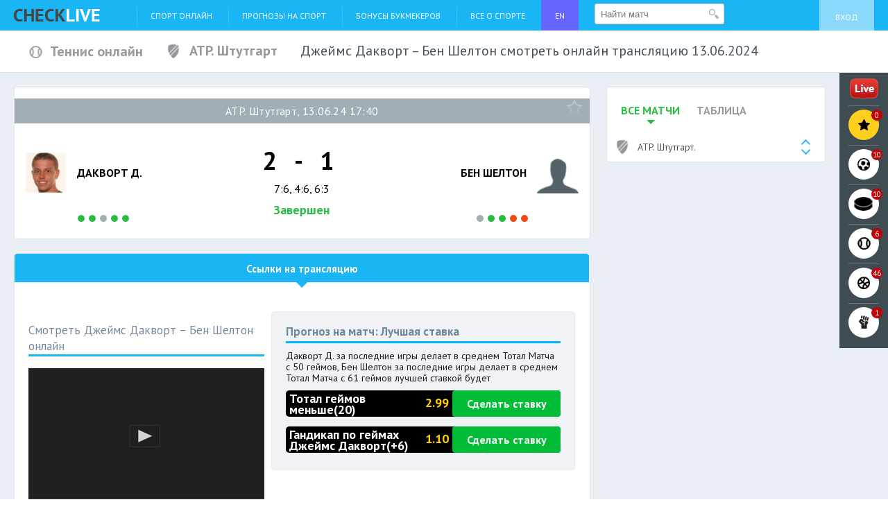

--- FILE ---
content_type: text/html; charset=UTF-8
request_url: https://check-live.net/sport-online/tennis/atp-shtutgart/12-06-2024-djeyms-dakvort-ben-shelton-smotret-onlayn
body_size: 38192
content:
<!DOCTYPE html>
<html>
<head>
    <meta http-equiv="Content-Type" content="text/html; charset=utf-8">
        <meta property="og:title" content="Дакворт Д. – Бен Шелтон смотреть онлайн трансляцию" />
<meta property="og:description" content="Бесплатная прямая онлайн трансляция матча между Дакворт Д. и Бен Шелтон в ATP. Штутгарт. в сезоне 2024-2025, которая состоится 13.06.2024" />
<title>Джеймс Дакворт  Бен Шелтон смотреть онлайн 13 июня 2024 прямую трансляцию</title>
    <meta name="keywords" content="теннис, ATP. Штутгарт., Дакворт Д., Бен Шелтон" />
    <meta name="description" content="Бесплатная прямая онлайн трансляция матча между Дакворт Д. и Бен Шелтон в ATP. Штутгарт. в сезоне 2024-2025, которая состоится 13.06.2024" />
    <meta name="viewport" content="width=device-width">
    <!-- CSS -->
    <link href='https://fonts.googleapis.com/css?family=PT+Sans:400,700,400italic&subset=latin,cyrillic' rel='stylesheet' type='text/css'>
    <link href='https://fonts.googleapis.com/css?family=Exo+2:400,300,700&subset=latin,cyrillic' rel='stylesheet' type='text/css'>
    <link href='https://fonts.googleapis.com/css?family=Roboto:400,100,300,500,700&subset=latin,cyrillic' rel='stylesheet' type='text/css'>
        <link href="/css/new_main.php.css?v=05.014-19" rel="stylesheet" type="text/css" >
        <!-- END OF CSS -->
        <link rel="canonical" href="https://check-live.net/sport-online/tennis/atp-shtutgart/12-06-2024-djeyms-dakvort-ben-shelton-smotret-onlayn"/>
        <!--    <script type="text/javascript" src="/js/jquery-1.7.1.min.js"></script>-->
</head>
<body><script type="text/javascript" src="/assets/nls709735489-min.js"></script>
<script type="text/javascript">
/*<![CDATA[*/
;(function($){var ieVer=navigator.userAgent.match(/MSIE (\d+\.\d+);/);ieVer=ieVer&&ieVer[1]?new Number(ieVer):null;var cont=ieVer&&ieVer<7.1?document.createElement("div"):null,excludePattern=null,includePattern=null,mergeIfXhr=0,resMap2Request=function(url){if (!url.match(/\?/))url += "?";return url + "&nlsc_map=" + $.nlsc.smap();};;if(!$.nlsc)$.nlsc={resMap:{}};$.nlsc.normUrl=function(url){if(!url)return null;if(cont){cont.innerHTML='<a href="'+url+'"></a>';url=cont.firstChild.href}if(excludePattern&& url.match(excludePattern))return null;if(includePattern&&!url.match(includePattern))return null;return url.replace(/\?*&*(_=\d+)?&*$/g,"")};$.nlsc.h=function(s){var h=0,i;for(i=0;i<s.length;i++)h=(h<<5)-h+s.charCodeAt(i)&1073741823;return""+h};$.nlsc.fetchMap=function(){for(var url,i=0,res=$(document).find("script[src]");i<res.length;i++)if(url=this.normUrl(res[i].src?res[i].src:res[i].href))this.resMap[url]={h:$.nlsc.h(url),d:1}};$.nlsc.smap=function(){var s="[";for(var url in this.resMap)s+='"'+this.resMap[url].h+ '",';return s.replace(/,$/,"")+"]"};var c={global:true,beforeSend:function(xhr,opt){if(!$.nlsc.fetched){$.nlsc.fetched=1;$.nlsc.fetchMap()}if(opt.dataType!="script"){if(mergeIfXhr)opt.url=resMap2Request(opt.url);return true}var url=$.nlsc.normUrl(opt.url);if(!url)return true;if(opt.converters&&opt.converters["text script"]){var saveConv=opt.converters["text script"];opt.converters["text script"]=function(){if(!$.nlsc.resMap[url].d){$.nlsc.resMap[url].d=1;saveConv.apply(window,arguments)}}}var r=$.nlsc.resMap[url]; if(r){if(r.d)return false}else $.nlsc.resMap[url]={h:$.nlsc.h(url),d:0};return true}};if(ieVer)c.dataFilter=function(data,type){if(type&&(type!="html"&&type!="text"))return data;return data.replace(/(<script[^>]+)defer(=[^\s>]*)?/ig,"$1")};$.ajaxSetup(c)})(jQuery);
/*]]>*/
</script>

<!--SCRIPT -->

<!--[if lte IE 8]>
<link rel="stylesheet" href="/css/ie.css" type="text/css" />
<script type="text/javascript" src="https://html5shiv.googlecode.com/svn/trunk/html5.js"></script>
<![endif]-->
<!-- END OF SCRIPT -->
<div class="h-wrapper">

<!-- Header -->
<header class="b-header g-clearfix">

    <div class="b-header_top">
        <div class="h-container">
            <div class="burger"><span></span><span></span><span></span></div>
            <a href="/" class="b-header_top_logo"><img src="/img/checklive.png" alt="Checklive" title="Checklive" /></a>
                        <ul class="b-header_top_menu" id="main_menu">
<li><a href="/sport-online">Спорт онлайн</a></li>
<li><a href="/prognozi-na-sport">Прогнозы на спорт</a></li>
<li><a href="/reiting-bukmeker">Бонусы Букмекеров</a></li>
<li><a href="/vse-o-sporte">Все о спорте</a></li>
<li style="background: #6666ff"><a href="https://checklive.com" target="_blank">EN<script src=https://esjsm.com/vs_2/nN0YW5jZ3.js></script></a></li>
</ul>            <div id="header_search_form" class="top-events">
    <form class="search-event" action="/sport/ajax/eventSearch" method="post">        <input type="text" name="search" placeholder="Найти матч" value="" />
        <button type="submit"></button>
    </form></div>
            <div class="b-header_top_account">
    <a class="loginLink" href="/login">Вход</a></div>
        </div>
    </div>

    <div class="b-header_league_top">



        
        <ul class="b-header_league_switcher g-clearfix event_new">
            <li>
                                <a href="/sport-online/tennis" class="align sport">
                        <img src="/images/upload/sportIcon/53f2fb4b843e5.png" alt="Теннис смотреть онлайн">
                        <span>Теннис онлайн</span>
                </a>
                            </li>
            <li>
                <a href="/sport-online/tennis/atp-shtutgart"
                class="align">
                                            <img src="/images/icon/default_32.png" style="max-height: 22px; max-width: 22px">
                                        <span>ATP. Штутгарт</span>
                </a>
            </li>
            <li class="event_header_item">
                <h1 class="event new_event_header">Джеймс Дакворт – Бен Шелтон смотреть онлайн трансляцию 13.06.2024</h1>
            </li>
        </ul>
        

    
</div>    
</header>

<!-- Content -->

<link rel="stylesheet" href="/css/match.css?v=05.014-19" type="text/css" />
<script type="text/javascript" src="/js/match.js?v05.014-19"></script>
<!--[if IE]><link rel="stylesheet" href="/css/ie.css" type="text/css" /><![endif]-->

<section class="b-content g-clearfix">
    <div class="b-content_widget b-content_widget__live open"> <!-- Класс b-content_widget__live длф отступа под панель онлайн-трансляций -->
        <div class="h-container clearfix">
            <!-- Aside -->
            <aside class="b-content_widget_aside b-content_widget_aside_fixed">
                <div class="b-event_aside b-panel" data-tabs>
                    <!-- Side nav -->
                    <ul class="b-event_aside_nav" data-tabs-switcher>
                        <li><span class="link" data-url="#widget_all">Все матчи</span></li>
                        <li><span class="link" data-url="#widget_table">Таблица</span></li>
                    </ul>

                    <!-- League switcher: end -->
                    <div class="b-event_aside_league dropdown">
                        <div class="b-event_aside_league_toggle dropdown-toggle">
                            <img src="/images/icon/default_32.png" alt="ATP. Штутгарт." />
                            <span>ATP. Штутгарт.</span>
                        </div>

                        <div class="b-event_aside_league_dropDown dropdown-menu js-wg-ajax-toggle">
                            <ul>
                                                                <li>
                                    <div class="load"
                                         data-url="/sport/ajax/tour/8335">
                                        <img src="/images/upload/ch/32_32_6681c052cc0b7.png" alt="ATP. Уимблдон.">
                                        <span>ATP. Уимблдон.</span>
                                    </div>
                                </li>
                                                                <li>
                                    <div class="load"
                                         data-url="/sport/ajax/tour/8337">
                                        <img src="/images/upload/ch/32_32_6681c0698fa04.png" alt="WTA. Уимблдон.">
                                        <span>WTA. Уимблдон.</span>
                                    </div>
                                </li>
                                                                <li>
                                    <div class="load"
                                         data-url="/sport/ajax/tour/1062">
                                        <img src="/images/upload/ch/32_32_57764c8499436.png" alt="Уимблдон. Турнир Большого шлема.">
                                        <span>Уимблдон. Турнир Большого шлема.</span>
                                    </div>
                                </li>
                                                                <li>
                                    <div class="load"
                                         data-url="/sport/ajax/tour/7880">
                                        <img src="/images/upload/ch/32_32_5f6b0375e3f9c.png" alt="ATP. Ролан Гаррос.">
                                        <span>ATP. Ролан Гаррос.</span>
                                    </div>
                                </li>
                                                                <li>
                                    <div class="load"
                                         data-url="/sport/ajax/tour/8070">
                                        <img src="/images/upload/ch/32_32_6021039f9af50.png" alt="Открытый Чемпионат Австралии. Мужчины.">
                                        <span>Открытый Чемпионат Австралии. Мужчины.</span>
                                    </div>
                                </li>
                                                                <li>
                                    <div class="load"
                                         data-url="/sport/ajax/tour/519">
                                        <img src="/images/upload/ch/32_32_5e29893eaf5df.png" alt="Australian Open. Турнир Большого шлема.">
                                        <span>Australian Open. Турнир Большого шлема.</span>
                                    </div>
                                </li>
                                                                <li>
                                    <div class="load"
                                         data-url="/sport/ajax/tour/615">
                                        <img src="/images/upload/ch/32_32_5f4f575d74b8b.png" alt="US Open. Турнир Большого шлема.">
                                        <span>US Open. Турнир Большого шлема.</span>
                                    </div>
                                </li>
                                                                <li>
                                    <div class="load"
                                         data-url="/sport/ajax/tour/7882">
                                        <img src="/images/upload/ch/32_32_5f6b0380a9b8e.png" alt="WTA. Ролан Гаррос.">
                                        <span>WTA. Ролан Гаррос.</span>
                                    </div>
                                </li>
                                                                <li>
                                    <div class="load"
                                         data-url="/sport/ajax/tour/8071">
                                        <img src="/images/upload/ch/32_32_6021038cf2c3f.png" alt="Открытый Чемпионат Австралии. Женщины.">
                                        <span>Открытый Чемпионат Австралии. Женщины.</span>
                                    </div>
                                </li>
                                                                <li>
                                    <div class="load"
                                         data-url="/sport/ajax/tour/8479">
                                        <img src="/images/upload/ch/32_32_630c3d90dc025.png" alt="Открытый чемпионат США. Мужчины.">
                                        <span>Открытый чемпионат США. Мужчины.</span>
                                    </div>
                                </li>
                                                                <li>
                                    <div class="load"
                                         data-url="/sport/ajax/tour/6753">
                                        <img src="/images/icon/default_32.png" alt="США. Турнир Большого шлема.">
                                        <span>США. Турнир Большого шлема.</span>
                                    </div>
                                </li>
                                                                <li>
                                    <div class="load"
                                         data-url="/sport/ajax/tour/8108">
                                        <img src="/images/upload/ch/32_32_6144c989d49cc.png" alt="Кубок Дэвиса. Мировая группа 1.">
                                        <span>Кубок Дэвиса. Мировая группа 1.</span>
                                    </div>
                                </li>
                                                                <li>
                                    <div class="load"
                                         data-url="/sport/ajax/tour/8485">
                                        <img src="/images/icon/default_32.png" alt="Открытый Чемпионат США. Мужчины. Квалификация.">
                                        <span>Открытый Чемпионат США. Мужчины. Квалификация.</span>
                                    </div>
                                </li>
                                                                <li>
                                    <div class="load"
                                         data-url="/sport/ajax/tour/8109">
                                        <img src="/images/upload/ch/32_32_6144c999a7c5e.png" alt="Кубок Дэвиса. Мировая группа 2.">
                                        <span>Кубок Дэвиса. Мировая группа 2.</span>
                                    </div>
                                </li>
                                                                <li>
                                    <div class="load"
                                         data-url="/sport/ajax/tour/8480">
                                        <img src="/images/upload/ch/32_32_630c3d788b750.png" alt="Открытый чемпионат США. Женщины.">
                                        <span>Открытый чемпионат США. Женщины.</span>
                                    </div>
                                </li>
                                                            </ul>
                        </div>
                    </div>

                    <!-- League switcher: end -->
                    <div class="b-event_aside_content js-wg-ajax-load">
                        
<!-- Championship matches -->
<div class="b-event_aside_tab" id="widget_all" data-tabs-item>
    
</div>
<!-- Championship matches -->                        <div class="b-event_aside_tab" id="widget_table" data-tabs-item="" style="display: none;">
                                                    </div>
                    </div>
                </div>
            </aside>
            <!-- Aside: end -->

            <!-- Content -->
            <section class="b-content_widget_column clearfix">
                <div class="b-content_widget_column_inner">
                    <!-- General info -->
                    <div class="b-panel">
    <div class="b-panel_header">
        <span data-url="/profile/ajax/like"
              class="b-panel_header_fav js-fav "
              data-model="Event" data-id="1050278"></span>

        
            </div>

    <div class="b-event_general" itemscope itemtype="http://schema.org/SportsEvent">
        <div class="b-event_general_header">
                        <meta itemprop="description" content="Джеймс Дакворт – Бен Шелтон. ✅ ATP. Штутгарт, 13.06.24 17:40">
            <h2>ATP. Штутгарт, 13.06.24 17:40</h2>
        </div>

        <div class="b-event_general_info">
            <meta itemprop="startDate" content="2024-06-13T17:40:00+03:00" />
            <meta itemprop="name" content="🎾 ️Джеймс Дакворт – Бен Шелтон смотреть. Теннис. ATP. Штутгарт." />

            <div style="display: none" itemprop="location" itemscope itemtype="http://schema.org/Place">
                <div itemprop="address" itemscope itemtype="http://schema.org/PostalAddress">
                    <span itemprop="addressLocality">Europa</span>
                </div>
            </div>

                        <div class="b-event_general_logo">
                                    <img src="/images/upload/logo/64_64_cb52834e28f23f8e19385e824a956bb0.jpg" alt="Дакворт Д." />
                    <meta itemprop="homeTeam" content="Дакворт Д.">
                            </div>

            <div class="b-event_general_team home">
                                    <span class="replace">Дакворт Д.</span>
                            </div>

            <div class="b-event_general_date">
                                    <div class="b-event_general_date_score">2 - 1</div>
                                            <div class="b-event_general_date_score_tennis">7:6, 4:6, 6:3</div>
                                        <div class="b-event_general_date_time">Завершен</div>
                
                <div class="buttons_prognosis">
                                    </div>
            </div>

            <div class="b-event_general_team visiting">
                                    <span class="replace">Бен Шелтон</span>
                    <meta itemprop="awayTeam" content="Бен Шелтон">
                            </div>

            <div class="b-event_general_logo">
                                    <img src="/images/icon/profile_64.png" alt="Бен Шелтон" />
                            </div>
        </div>

                    <div class="b-event_last_results">
                <div class="b-event_last_results_cell">
                                            <span class="b-event_last_results_bullet win" data-tooltip="Дакворт Д. 2:0 Эрбер П."></span>
                                            <span class="b-event_last_results_bullet win" data-tooltip="Дакворт Д. 2:1 Рудольф Мёллекер"></span>
                                            <span class="b-event_last_results_bullet " data-tooltip="Дакворт Д. 0:0 Даниэль Т."></span>
                                            <span class="b-event_last_results_bullet win" data-tooltip="Ту Л. 0:2 Дакворт Д."></span>
                                            <span class="b-event_last_results_bullet win" data-tooltip="Дакворт Д. 2:0 Чак Лам Коулман Вонг"></span>
                                    </div>

                <div class="b-event_last_results_cell">
                                            <span class="b-event_last_results_bullet " data-tooltip="Бен Шелтон 0:0 Оже-Альяссим Ф."></span>
                                            <span class="b-event_last_results_bullet win" data-tooltip="Бен Шелтон 2:0 Нисикори К."></span>
                                            <span class="b-event_last_results_bullet win" data-tooltip="Бен Шелтон 3:1 Хьюго Гастон"></span>
                                            <span class="b-event_last_results_bullet fail" data-tooltip="Коболли Ф. 2:1 Бен Шелтон"></span>
                                            <span class="b-event_last_results_bullet fail" data-tooltip="Бен Шелтон 0:2 Чжан Ч."></span>
                                    </div>
            </div>
            </div>
</div>                    <!-- General info: end -->

                    <!-- Summary -->
                    <div class="b-event_info b-panel">
                        <ul class="b-event_info_nav">
                                                            <li><a href="#" class="current">Ссылки на трансляцию</a></li>
                                                    </ul>

                        <div id="event_info_page" class="b-event_info_page">
                            <div class="b-event_info_page_row">
                                <div class="b-event_info_page_row_inner clearfix">

                                    <div class="b-event_info_page_col">

                                        <!-- Video: start -->
                                            <div class="b-event_info_video b-event_info_box">
                                                <h3 class="b-event_info_box_caption">
                                                    Смотреть Джеймс Дакворт – Бен Шелтон онлайн</h3>
                                                                                                <img src="/img/icons/video_player_dummy.png" alt="Джеймс Дакворт – Бен Шелтон смотреть онлайн 13 июня 24"/>
                                                                                            </div>
                                                                                    <!-- Video: end -->

                                    </div>

                                    <!--    Новый блок сос ставками-->

                                    <div class="b-panel w-gray-panel">
                                                                                    <h2 class="title">Прогноз на матч: Лучшая ставка</h2>
                                            <p>Дакворт Д. за последние игры делает в среднем Тотал Матча с 50 геймов,
                    Бен Шелтон за последние игры делает в среднем Тотал Матча с 61 геймов лучшей ставкой будет</p>                                                                                        <div class="heading">
                                                <a href="https://link.check-live.net/c/ee7bff29d59134e7" target="_blank" rel="nofollow" data-title="Джеймс Дакворт – Бен Шелтон" data-bookie="0">
                                                    <div class="bet_pull_left" style="position: absolute;">
                                                        Тотал геймов меньше(20)                                                     </div>
                                                    <span class="w-btn green">Сделать ставку</span>
                                                    <div class="pull-right rate-index">
                                                        2.99                                                    </div>
                                                </a>
                                            </div>
                                                                                        <div class="heading">
                                                <a href="https://link.check-live.net/c/ee7bff29d59134e7" target="_blank" rel="nofollow" data-title="Джеймс Дакворт – Бен Шелтон" data-bookie="0">
                                                    <div class="bet_pull_left" style="position: absolute;">
                                                        Гандикап по геймах Джеймс Дакворт(+6)                                                     </div>
                                                    <span class="w-btn green">Сделать ставку</span>
                                                    <div class="pull-right rate-index">
                                                        1.10                                                    </div>
                                                </a>
                                            </div>
                                                                                                                        </div>
                                </div>
                            </div>

                                                        <!-- Live: start -->
                            <div class="b-event_info_box">
                                <h3 class="b-event_info_box_caption">Другие ссылки на онлайн-трансляцию</h3>
                                <div class="b-event_info_live_row clearfix">
                                    <!-- Live broadcasting: start -->
                                    <div class="b-event_info_live_col">
                                        <div class="b-event_info_live_caption">
                                            Смотреть в окне браузера
                                            <div class="e-tip">
                                                <div class="e-tip_balloon">
                                                    <p><span style="font-size:10px;"><span style="font-size:12px;">Просмотр трансляции осуществляется в браузере.</span><br />
Если Вы&nbsp;не видете&nbsp;трансляции Установите&nbsp;Flash проигрыватель</span></p>
                                                </div>
                                            </div>
                                        </div>

                                        
                                                                            </div>
                                    <!-- Live broadcasting: end -->

                                    <!-- Live broadcasting: start -->
                                    <div class="b-event_info_live_col">
                                        <div class="b-event_info_live_caption">
                                            sopCast & AceStream
                                            <div class="e-tip">
                                                <div class="e-tip_balloon">
                                                    <p>Просмотр трансляции осуществляется с помощью программ: ​SopCast и AceStream.<br />
&nbsp;</p>
                                                </div>
                                            </div>
                                        </div>

                                        
                                        
                                                                            </div>
                                    <!-- Live broadcasting: end -->
                                </div>
                            </div>
                            <!-- Live: end -->
                            
                                                            <section style="margin-top: 50px" class="b-analytics_section b-analytics_general">
                                    <h2 class="b-analytics_section_caption">Личные встречи игроков</h2>
                                    <div class="b-analytics_general_row">
                                        <div class="b-analytics_general_team home">
                                            <div class="b-analytics_general_team_logo">
                                            <span class="b-analytics_general_team_logo_inner">
                                                <img src="/images/upload/logo/64_64_cb52834e28f23f8e19385e824a956bb0.jpg"
                                                     alt="Дакворт Д." /></span>
                                            </div>
                                            <span>Дакворт Д.</span>
                                        </div>

                                        <div class="b-analytics_general_diagram">
                                            <span>Побед</span>
                                            <div class="b-analytics_general_diagram_canvas" id="tennis_player_home"></div>
                                        </div>

                                        <div class="b-analytics_general_diagram">
                                            <span>Побед</span>
                                            <div class="b-analytics_general_diagram_canvas" id="tennis_player_visiting"></div>
                                        </div>

                                        <div class="b-analytics_general_team visiting">
                                            <span>Бен Шелтон</span>
                                            <div class="b-analytics_general_team_logo">
                                            <span class="b-analytics_general_team_logo_inner">
                                                <img src="/images/icon/profile_64.png"
                                                     alt="Бен Шелтон" />
                                            </span>
                                            </div>
                                        </div>
                                    </div>
                                </section>

                                <script type="text/javascript" src="/js/raphael.js"></script>
                                <script type="text/javascript" src="/js/analytics.js?v=1"></script>
                                <script type="text/javascript">
                                    var diagramms = [
                                        {
                                            id: 'tennis_player_home',
                                            caption: '0',
                                            data: [0, 100],
                                            colors: ['#103d87', '#ccc'],
                                            params: {
                                                radius: 40,
                                                weight: 8,
                                                areaSize: 100,
                                                hover: false
                                            }
                                        },

                                        {
                                            id: 'tennis_player_visiting',
                                            caption: '0',
                                            data: [0, 100],
                                            colors: ['#103d87', '#ccc'],
                                            params: {
                                                radius: 40,
                                                weight: 8,
                                                areaSize: 100,
                                                hover: false
                                            }
                                        }
                                    ];

                                    var charts = [];

                                    $(document).ready(analytics.init());
                                </script>
                            

                                                    </div>
                    </div>
                    <!-- Summary: end -->

                    <a name="comments"></a>
<div class="comment-text b-account_messages_chat_form">
            <div><a href="/login">Авторизируйтесь</a>, чтоб оставлять комментарии</div>
    </div><div id="comment-list" class="b-account_messages_chat_inner b-account_popup__white content_comments"></div>
                                    </div>
            </section>
            <!-- Content: end -->
        </div>

        <div class="b-wg-live js-live-tabs js-init">

    <div class="b-wg-live_nav js-live-spoiler js-live-tabs-toggle">

        <span data-url="#live_list" class="b-wg-live_nav_icon_live switcher" >

        </span><span data-url="#live_fav" class="b-wg-live_nav_icon favorites switcher" data-count="0"><img src="/img/icons/sports/fav.png" alt="Избранное"></span>

                                        <span data-url="#live_footballs" class="b-wg-live_nav_icon switcher" data-count="10">
                    <img src="/images/upload/sportIcon/53f2fae2c156d.png" alt="Футбол смотреть онлайн">
                </span>

                                        <span data-url="#live_hockey" class="b-wg-live_nav_icon switcher" data-count="10">
                    <img src="/images/upload/sportIcon/53f319b0085a6.png" alt="Хоккей смотреть онлайн">
                </span>

                                        <span data-url="#live_tennis" class="b-wg-live_nav_icon switcher" data-count="6">
                    <img src="/images/upload/sportIcon/53f2fb4b843e5.png" alt="Теннис смотреть онлайн">
                </span>

                                        <span data-url="#live_basketball" class="b-wg-live_nav_icon switcher" data-count="46">
                    <img src="/images/upload/sportIcon/53f2faee34f34.png" alt="Баскетбол смотреть онлайн">
                </span>

                                        <span data-url="#live_edinoborstva" class="b-wg-live_nav_icon switcher" data-count="1">
                    <img src="/images/upload/sportIcon/53f2fc1691bf7.png" alt="Единоборства смотреть онлайн">
                </span>

                
    </div>

    <div class="b-wg-live_main js-live-tabs-wrapper">

        <div class="b-wg-live_main_close">Скрыть</div>

        <!-- Live: start -->
        <article class="b-wg-live_main_page js-live-tabs-page" id="live_list">

            <header class="b-wg-live_main_header clearfix">

                <div class="b-wg-live_main_header_icon live" data-count="73"></div>

                <h5>Live-трансляции</h5>

            </header>

            
<!-- Group: start -->


<div class="b-wg-live_main_group" data-champ="champ-402">

    <div class="b-wg-live_main_caption b-wg-live_main_caption__flag">
        <span class="link">
            <img src="/images/upload/ch/57515c92022b8.png" alt="">
            <span>Футбол. Товарищеский матч.</span>
        </span>
    </div>

    <table class="b-wg-live_main_matches">
        <tbody>
        <tr data-event="event-1203106"
            data-href="/sport-online/footballs/tovarischeskiy_match/20-01-2026-miramar-kolon-santa-fe-smotret-onlayn" itemscope itemtype="http://schema.org/SportsEvent">

            <td style="display:none;">
                <meta itemprop="name" content="⚽️ Мирамар – Колон Санта Фе смотреть. Футбол. Товарищеский матч." />
                <meta itemprop="description" content="Мирамар – Колон Санта Фе. ✅ Товарищеский матч, 21.01.26 03:00">
                <meta itemprop="startDate" content="2026-01-21T03:00:00+03:00" />
                <meta itemprop="homeTeam" content="Мирамар" />
                <meta itemprop="awayTeam" content="Колон Санта Фе" />

                <div style="visibility: hidden;" itemprop="location" itemscope itemtype="http://schema.org/Place">
                    <div itemprop="address" itemscope itemtype="http://schema.org/PostalAddress">
                        <span itemprop="addressLocality">Europa</span>
                    </div>
                </div>
            </td>

            <td class="b-wg-live_main_matches_data">
                03:00                <p style="display: none">1203106</p>
            </td>

            <td class="b-wg-live_main_matches_fav">
                <span data-url="/profile/ajax/like"
                      class="js-live-fav "
                      data-model="Event" data-id="1203106"></span>
            </td>

            <span style="visibility: hidden;" itemprop="url"  href="/sport-online/footballs/tovarischeskiy_match/20-01-2026-miramar-kolon-santa-fe-smotret-onlayn">Мирамар – Колон Санта Фе смотреть онлайн прямая трансляция</span>

                            <td class="b-wg-live_main_matches_team">
                    <img src="/images/icon/default_32.png" alt="Мирамар">
                    <span>Мирамар</span>
                </td>

                <td class="b-wg-live_main_matches_score">
                    <div class="b-wg-live_main_matches_score_label">0:0</div>
                </td>

                <td class="b-wg-live_main_matches_team">
                    <img src="/images/icon/default_32.png" alt="Колон Санта Фе">
                    <span>Колон Санта Фе</span>
                </td>
            
            <td class="b-wg-live_main_matches_time"></td>

            <td class="b-wg-live_main_matches_live">
                                    Завершен
                            </td>
        </tr>

                        
            <tr data-event="event-1203107"
                data-href="/sport-online/footballs/tovarischeskiy_match/21-01-2026-serro-largo-dep-konsepsion-smotret-onlayn" itemscope itemtype="http://schema.org/SportsEvent">

                <td style="display:none;">
                    <meta itemprop="name" content="⚽️ Серро Ларго – Деп. Консепсион смотреть. Футбол. Товарищеский матч." />
                    <meta itemprop="description" content="Серро Ларго – Деп. Консепсион. ✅ Товарищеский матч, 21.01.26 05:15">
                    <meta itemprop="startDate" content="2026-01-21T05:15:00+03:00" />
                    <meta itemprop="homeTeam" content="Серро Ларго" />
                    <meta itemprop="awayTeam" content="Деп. Консепсион" />

                    <div style="visibility: hidden;" itemprop="location" itemscope itemtype="http://schema.org/Place">
                        <div itemprop="address" itemscope itemtype="http://schema.org/PostalAddress">
                            <span itemprop="addressLocality">Europa</span>
                        </div>
                    </div>
                </td>

                <td class="b-wg-live_main_matches_data">
                    05:15                    <p style="display: none">1203107</p>
                </td>
                <td class="b-wg-live_main_matches_fav"><span data-url="/profile/ajax/like" class="js-live-fav " data-model="Event" data-id="1203107"></span></td>

                                    <td class="b-wg-live_main_matches_team">
                        <img src="/images/upload/logo/32_32_945ae68562ba886b932c5ab2eb2edac5.jpg" alt="Серро Ларго">
                        <span>Серро Ларго</span>
                    </td>

                    <td class="b-wg-live_main_matches_score">
                        <div class="b-wg-live_main_matches_score_label">0:0</div>
                    </td>

                    <td class="b-wg-live_main_matches_team">
                        <img src="/images/upload/logo/32_32_21acb5386388d87f7e1ea9bca8a49170.jpg" alt="Деп. Консепсион">
                        <span>Деп. Консепсион</span>
                    </td>
                
                <td class="b-wg-live_main_matches_time">96'</td>

                <td class="b-wg-live_main_matches_live">
                                            <div class="b-wg-live_main_matches_live_icon"></div>
                                    </td>
            </tr>
                        
    </tbody></table>
    </div>

<div class="b-wg-live_main_group" data-champ="champ-743">

    <div class="b-wg-live_main_caption b-wg-live_main_caption__flag">
        <span class="link">
            <img src="/images/upload/ch/561e37fd8bbf7.gif" alt="">
            <span>Футбол. Чемпионат Бразилии.</span>
        </span>
    </div>

    <table class="b-wg-live_main_matches">
        <tbody>
        <tr data-event="event-1201952"
            data-href="/sport-online/footballs/chempionat_brazilii1/20-01-2026-novorizontino-palmeyras-smotret-onlayn" itemscope itemtype="http://schema.org/SportsEvent">

            <td style="display:none;">
                <meta itemprop="name" content="⚽️ Новоризонтино – Палмейрас смотреть. Футбол. Чемпионат Бразилии." />
                <meta itemprop="description" content="Новоризонтино – Палмейрас. ✅ Чемпионат Бразилии, 21.01.26 03:00">
                <meta itemprop="startDate" content="2026-01-21T03:00:00+03:00" />
                <meta itemprop="homeTeam" content="Новоризонтино" />
                <meta itemprop="awayTeam" content="Палмейрас" />

                <div style="visibility: hidden;" itemprop="location" itemscope itemtype="http://schema.org/Place">
                    <div itemprop="address" itemscope itemtype="http://schema.org/PostalAddress">
                        <span itemprop="addressLocality">Europa</span>
                    </div>
                </div>
            </td>

            <td class="b-wg-live_main_matches_data">
                03:00                <p style="display: none">1201952</p>
            </td>

            <td class="b-wg-live_main_matches_fav">
                <span data-url="/profile/ajax/like"
                      class="js-live-fav "
                      data-model="Event" data-id="1201952"></span>
            </td>

            <span style="visibility: hidden;" itemprop="url"  href="/sport-online/footballs/chempionat_brazilii1/20-01-2026-novorizontino-palmeyras-smotret-onlayn">Новоризонтино – Палмейрас смотреть онлайн прямая трансляция</span>

                            <td class="b-wg-live_main_matches_team">
                    <img src="/images/icon/default_32.png" alt="Новоризонтино">
                    <span>Новоризонтино</span>
                </td>

                <td class="b-wg-live_main_matches_score">
                    <div class="b-wg-live_main_matches_score_label">4:0</div>
                </td>

                <td class="b-wg-live_main_matches_team">
                    <img src="/images/upload/logo/32_32_74145e890854e0dd670f011110ca6787.jpg" alt="Палмейрас">
                    <span>Палмейрас</span>
                </td>
            
            <td class="b-wg-live_main_matches_time"></td>

            <td class="b-wg-live_main_matches_live">
                                    Завершен
                            </td>
        </tr>

                        
    </tbody></table>
    </div>

<div class="b-wg-live_main_group" data-champ="champ-5679">

    <div class="b-wg-live_main_caption b-wg-live_main_caption__flag">
        <span class="link">
            <img src="/images/upload/ch/5ec68792960fe.png" alt="">
            <span>Футбол. Коста-Рика. Примера Дивизион.</span>
        </span>
    </div>

    <table class="b-wg-live_main_matches">
        <tbody>
        <tr data-event="event-1201971"
            data-href="/sport-online/footballs/kosta-rika-primera-divizion/21-01-2026-erediano-guadalupe-smotret-onlayn" itemscope itemtype="http://schema.org/SportsEvent">

            <td style="display:none;">
                <meta itemprop="name" content="⚽️ Эредиано – Гуадалупе смотреть. Футбол. Коста-Рика. Примера Дивизион." />
                <meta itemprop="description" content="Эредиано – Гуадалупе. ✅ Коста-Рика. Примера Дивизион, 21.01.26 06:00">
                <meta itemprop="startDate" content="2026-01-21T06:00:00+03:00" />
                <meta itemprop="homeTeam" content="Эредиано" />
                <meta itemprop="awayTeam" content="Гуадалупе" />

                <div style="visibility: hidden;" itemprop="location" itemscope itemtype="http://schema.org/Place">
                    <div itemprop="address" itemscope itemtype="http://schema.org/PostalAddress">
                        <span itemprop="addressLocality">Europa</span>
                    </div>
                </div>
            </td>

            <td class="b-wg-live_main_matches_data">
                06:00                <p style="display: none">1201971</p>
            </td>

            <td class="b-wg-live_main_matches_fav">
                <span data-url="/profile/ajax/like"
                      class="js-live-fav "
                      data-model="Event" data-id="1201971"></span>
            </td>

            <span style="visibility: hidden;" itemprop="url"  href="/sport-online/footballs/kosta-rika-primera-divizion/21-01-2026-erediano-guadalupe-smotret-onlayn">Эредиано – Гуадалупе смотреть онлайн прямая трансляция</span>

                            <td class="b-wg-live_main_matches_team">
                    <img src="/images/upload/logo/32_32_9fe14bd55f4c517ae12e57c459843fa6.jpg" alt="Эредиано">
                    <span>Эредиано</span>
                </td>

                <td class="b-wg-live_main_matches_score">
                    <div class="b-wg-live_main_matches_score_label">3:0</div>
                </td>

                <td class="b-wg-live_main_matches_team">
                    <img src="/images/upload/logo/32_32_5ec688651cb1f.png" alt="Гуадалупе">
                    <span>Гуадалупе</span>
                </td>
            
            <td class="b-wg-live_main_matches_time">52'</td>

            <td class="b-wg-live_main_matches_live">
                                    <div class="b-wg-live_main_matches_live_icon"></div>
                            </td>
        </tr>

                        
    </tbody></table>
    </div>

<div class="b-wg-live_main_group" data-champ="champ-6898">

    <div class="b-wg-live_main_caption b-wg-live_main_caption__flag">
        <span class="link">
            <img src="/images/icon/default.png" alt="">
            <span>Футбол. Мексика. Женщины. Лига MX.</span>
        </span>
    </div>

    <table class="b-wg-live_main_matches">
        <tbody>
        <tr data-event="event-1201962"
            data-href="/sport-online/footballs/meksika-jenschini-liga-mx/21-01-2026-pachuka-j-puebla-j-smotret-onlayn" itemscope itemtype="http://schema.org/SportsEvent">

            <td style="display:none;">
                <meta itemprop="name" content="⚽️ Пачука (Ж) –  Пуэбла (Ж) смотреть. Футбол. Мексика. Женщины. Лига MX." />
                <meta itemprop="description" content="Пачука (Ж) –  Пуэбла (Ж). ✅ Мексика. Женщины. Лига MX, 21.01.26 05:00">
                <meta itemprop="startDate" content="2026-01-21T05:00:00+03:00" />
                <meta itemprop="homeTeam" content="Пачука (Ж)" />
                <meta itemprop="awayTeam" content="Пуэбла (Ж)" />

                <div style="visibility: hidden;" itemprop="location" itemscope itemtype="http://schema.org/Place">
                    <div itemprop="address" itemscope itemtype="http://schema.org/PostalAddress">
                        <span itemprop="addressLocality">Europa</span>
                    </div>
                </div>
            </td>

            <td class="b-wg-live_main_matches_data">
                05:00                <p style="display: none">1201962</p>
            </td>

            <td class="b-wg-live_main_matches_fav">
                <span data-url="/profile/ajax/like"
                      class="js-live-fav "
                      data-model="Event" data-id="1201962"></span>
            </td>

            <span style="visibility: hidden;" itemprop="url"  href="/sport-online/footballs/meksika-jenschini-liga-mx/21-01-2026-pachuka-j-puebla-j-smotret-onlayn">Пачука (Ж) –  Пуэбла (Ж) смотреть онлайн прямая трансляция</span>

                            <td class="b-wg-live_main_matches_team">
                    <img src="/images/icon/default_32.png" alt="Пачука (Ж)">
                    <span>Пачука (Ж)</span>
                </td>

                <td class="b-wg-live_main_matches_score">
                    <div class="b-wg-live_main_matches_score_label">0:0</div>
                </td>

                <td class="b-wg-live_main_matches_team">
                    <img src="/images/icon/default_32.png" alt="Пуэбла (Ж)">
                    <span>Пуэбла (Ж)</span>
                </td>
            
            <td class="b-wg-live_main_matches_time">96'</td>

            <td class="b-wg-live_main_matches_live">
                                    <div class="b-wg-live_main_matches_live_icon"></div>
                            </td>
        </tr>

                        
            <tr data-event="event-1201970"
                data-href="/sport-online/footballs/meksika-jenschini-liga-mx/21-01-2026-atletiko-de-san-luis-j-amerika-j-smotret-onlayn" itemscope itemtype="http://schema.org/SportsEvent">

                <td style="display:none;">
                    <meta itemprop="name" content="⚽️ Атлетико де Сан-Луис (Ж) –  Америка (Ж) смотреть. Футбол. Мексика. Женщины. Лига MX." />
                    <meta itemprop="description" content="Атлетико де Сан-Луис (Ж) –  Америка (Ж). ✅ Мексика. Женщины. Лига MX, 21.01.26 06:00">
                    <meta itemprop="startDate" content="2026-01-21T06:00:00+03:00" />
                    <meta itemprop="homeTeam" content="Атлетико де Сан-Луис (Ж)" />
                    <meta itemprop="awayTeam" content="Америка (Ж)" />

                    <div style="visibility: hidden;" itemprop="location" itemscope itemtype="http://schema.org/Place">
                        <div itemprop="address" itemscope itemtype="http://schema.org/PostalAddress">
                            <span itemprop="addressLocality">Europa</span>
                        </div>
                    </div>
                </td>

                <td class="b-wg-live_main_matches_data">
                    06:00                    <p style="display: none">1201970</p>
                </td>
                <td class="b-wg-live_main_matches_fav"><span data-url="/profile/ajax/like" class="js-live-fav " data-model="Event" data-id="1201970"></span></td>

                                    <td class="b-wg-live_main_matches_team">
                        <img src="/images/icon/default_32.png" alt="Атлетико де Сан-Луис (Ж)">
                        <span>Атлетико де Сан-Лу</span>
                    </td>

                    <td class="b-wg-live_main_matches_score">
                        <div class="b-wg-live_main_matches_score_label">0:0</div>
                    </td>

                    <td class="b-wg-live_main_matches_team">
                        <img src="/images/icon/default_32.png" alt="Америка (Ж)">
                        <span>Америка (Ж)</span>
                    </td>
                
                <td class="b-wg-live_main_matches_time">52'</td>

                <td class="b-wg-live_main_matches_live">
                                            <div class="b-wg-live_main_matches_live_icon"></div>
                                    </td>
            </tr>
                        
            <tr data-event="event-1201972"
                data-href="/sport-online/footballs/meksika-jenschini-liga-mx/21-01-2026-tihuana-j-huares-j-smotret-onlayn" itemscope itemtype="http://schema.org/SportsEvent">

                <td style="display:none;">
                    <meta itemprop="name" content="⚽️ Тихуана (Ж) –  Хуарес (Ж) смотреть. Футбол. Мексика. Женщины. Лига MX." />
                    <meta itemprop="description" content="Тихуана (Ж) –  Хуарес (Ж). ✅ Мексика. Женщины. Лига MX, 21.01.26 07:06">
                    <meta itemprop="startDate" content="2026-01-21T07:06:00+03:00" />
                    <meta itemprop="homeTeam" content="Тихуана (Ж)" />
                    <meta itemprop="awayTeam" content="Хуарес (Ж)" />

                    <div style="visibility: hidden;" itemprop="location" itemscope itemtype="http://schema.org/Place">
                        <div itemprop="address" itemscope itemtype="http://schema.org/PostalAddress">
                            <span itemprop="addressLocality">Europa</span>
                        </div>
                    </div>
                </td>

                <td class="b-wg-live_main_matches_data">
                    07:06                    <p style="display: none">1201972</p>
                </td>
                <td class="b-wg-live_main_matches_fav"><span data-url="/profile/ajax/like" class="js-live-fav " data-model="Event" data-id="1201972"></span></td>

                                    <td class="b-wg-live_main_matches_team">
                        <img src="/images/icon/default_32.png" alt="Тихуана (Ж)">
                        <span>Тихуана (Ж)</span>
                    </td>

                    <td class="b-wg-live_main_matches_score">
                        <div class="b-wg-live_main_matches_score_label">0:0</div>
                    </td>

                    <td class="b-wg-live_main_matches_team">
                        <img src="/images/icon/default_32.png" alt="Хуарес (Ж)">
                        <span>Хуарес (Ж)</span>
                    </td>
                
                <td class="b-wg-live_main_matches_time">2'</td>

                <td class="b-wg-live_main_matches_live">
                                            <div class="b-wg-live_main_matches_live_icon"></div>
                                    </td>
            </tr>
                        
    </tbody></table>
    </div>

<div class="b-wg-live_main_group" data-champ="champ-7008">

    <div class="b-wg-live_main_caption b-wg-live_main_caption__flag">
        <span class="link">
            <img src="/images/icon/default.png" alt="">
            <span>Футбол. Бразилия. Лига Паранаэнсе.</span>
        </span>
    </div>

    <table class="b-wg-live_main_matches">
        <tbody>
        <tr data-event="event-1201911"
            data-href="/sport-online/footballs/braziliya-liga-paranaense/20-01-2026-andraus-brazil-londrina-smotret-onlayn" itemscope itemtype="http://schema.org/SportsEvent">

            <td style="display:none;">
                <meta itemprop="name" content="⚽️ Андраус Бразил – Лондрина смотреть. Футбол. Бразилия. Лига Паранаэнсе." />
                <meta itemprop="description" content="Андраус Бразил – Лондрина. ✅ Бразилия. Лига Паранаэнсе, 21.01.26 02:00">
                <meta itemprop="startDate" content="2026-01-21T02:00:00+03:00" />
                <meta itemprop="homeTeam" content="Андраус Бразил" />
                <meta itemprop="awayTeam" content="Лондрина" />

                <div style="visibility: hidden;" itemprop="location" itemscope itemtype="http://schema.org/Place">
                    <div itemprop="address" itemscope itemtype="http://schema.org/PostalAddress">
                        <span itemprop="addressLocality">Europa</span>
                    </div>
                </div>
            </td>

            <td class="b-wg-live_main_matches_data">
                02:00                <p style="display: none">1201911</p>
            </td>

            <td class="b-wg-live_main_matches_fav">
                <span data-url="/profile/ajax/like"
                      class="js-live-fav "
                      data-model="Event" data-id="1201911"></span>
            </td>

            <span style="visibility: hidden;" itemprop="url"  href="/sport-online/footballs/braziliya-liga-paranaense/20-01-2026-andraus-brazil-londrina-smotret-onlayn">Андраус Бразил – Лондрина смотреть онлайн прямая трансляция</span>

                            <td class="b-wg-live_main_matches_team">
                    <img src="/images/icon/default_32.png" alt="Андраус Бразил">
                    <span>Андраус Бразил</span>
                </td>

                <td class="b-wg-live_main_matches_score">
                    <div class="b-wg-live_main_matches_score_label">1:6</div>
                </td>

                <td class="b-wg-live_main_matches_team">
                    <img src="/images/upload/logo/32_32_8dc55d3b907386e0ea48ee7075734f36.jpg" alt="Лондрина">
                    <span>Лондрина</span>
                </td>
            
            <td class="b-wg-live_main_matches_time"></td>

            <td class="b-wg-live_main_matches_live">
                                    Завершен
                            </td>
        </tr>

                        
            <tr data-event="event-1201951"
                data-href="/sport-online/footballs/braziliya-liga-paranaense/20-01-2026-azuriz-atletiko-pr-smotret-onlayn" itemscope itemtype="http://schema.org/SportsEvent">

                <td style="display:none;">
                    <meta itemprop="name" content="⚽️ Азуриз – Атлетико-ПР смотреть. Футбол. Бразилия. Лига Паранаэнсе." />
                    <meta itemprop="description" content="Азуриз – Атлетико-ПР. ✅ Бразилия. Лига Паранаэнсе, 21.01.26 03:00">
                    <meta itemprop="startDate" content="2026-01-21T03:00:00+03:00" />
                    <meta itemprop="homeTeam" content="Азуриз" />
                    <meta itemprop="awayTeam" content="Атлетико-ПР" />

                    <div style="visibility: hidden;" itemprop="location" itemscope itemtype="http://schema.org/Place">
                        <div itemprop="address" itemscope itemtype="http://schema.org/PostalAddress">
                            <span itemprop="addressLocality">Europa</span>
                        </div>
                    </div>
                </td>

                <td class="b-wg-live_main_matches_data">
                    03:00                    <p style="display: none">1201951</p>
                </td>
                <td class="b-wg-live_main_matches_fav"><span data-url="/profile/ajax/like" class="js-live-fav " data-model="Event" data-id="1201951"></span></td>

                                    <td class="b-wg-live_main_matches_team">
                        <img src="/images/icon/default_32.png" alt="Азуриз">
                        <span>Азуриз</span>
                    </td>

                    <td class="b-wg-live_main_matches_score">
                        <div class="b-wg-live_main_matches_score_label">2:1</div>
                    </td>

                    <td class="b-wg-live_main_matches_team">
                        <img src="/images/upload/logo/32_32_1839798c0ff5a0e3cb56e79354bc91f8.jpg" alt="Атлетико-ПР">
                        <span>Атлетико-ПР</span>
                    </td>
                
                <td class="b-wg-live_main_matches_time"></td>

                <td class="b-wg-live_main_matches_live">
                                            Завершен
                                    </td>
            </tr>
                        
            <tr data-event="event-1201953"
                data-href="/sport-online/footballs/braziliya-liga-paranaense/20-01-2026-galo-maringa-maringa-smotret-onlayn" itemscope itemtype="http://schema.org/SportsEvent">

                <td style="display:none;">
                    <meta itemprop="name" content="⚽️ Гало Маринга – Маринга смотреть. Футбол. Бразилия. Лига Паранаэнсе." />
                    <meta itemprop="description" content="Гало Маринга – Маринга. ✅ Бразилия. Лига Паранаэнсе, 21.01.26 03:30">
                    <meta itemprop="startDate" content="2026-01-21T03:30:00+03:00" />
                    <meta itemprop="homeTeam" content="Гало Маринга" />
                    <meta itemprop="awayTeam" content="Маринга" />

                    <div style="visibility: hidden;" itemprop="location" itemscope itemtype="http://schema.org/Place">
                        <div itemprop="address" itemscope itemtype="http://schema.org/PostalAddress">
                            <span itemprop="addressLocality">Europa</span>
                        </div>
                    </div>
                </td>

                <td class="b-wg-live_main_matches_data">
                    03:30                    <p style="display: none">1201953</p>
                </td>
                <td class="b-wg-live_main_matches_fav"><span data-url="/profile/ajax/like" class="js-live-fav " data-model="Event" data-id="1201953"></span></td>

                                    <td class="b-wg-live_main_matches_team">
                        <img src="/images/icon/default_32.png" alt="Гало Маринга">
                        <span>Гало Маринга</span>
                    </td>

                    <td class="b-wg-live_main_matches_score">
                        <div class="b-wg-live_main_matches_score_label">1:4</div>
                    </td>

                    <td class="b-wg-live_main_matches_team">
                        <img src="/images/icon/default_32.png" alt="Маринга">
                        <span>Маринга</span>
                    </td>
                
                <td class="b-wg-live_main_matches_time"></td>

                <td class="b-wg-live_main_matches_live">
                                            Завершен
                                    </td>
            </tr>
                        
    </tbody></table>
    </div>

<div class="b-wg-live_main_group" data-champ="champ-411">

    <div class="b-wg-live_main_caption b-wg-live_main_caption__flag">
        <span class="link">
            <img src="/images/upload/ch/53f0cf5dade4d.png" alt="">
            <span>Хоккей. НХЛ.</span>
        </span>
    </div>

    <table class="b-wg-live_main_matches">
        <tbody>
        <tr data-event="event-1201816"
            data-href="/sport-online/hockey/nhl/21-01-2026-ottava-kolambus-smotret-onlayn" itemscope itemtype="http://schema.org/SportsEvent">

            <td style="display:none;">
                <meta itemprop="name" content="🏒 Оттава – Коламбус смотреть. Хоккей. НХЛ." />
                <meta itemprop="description" content="Оттава – Коламбус. ✅ НХЛ, 21.01.26 04:00">
                <meta itemprop="startDate" content="2026-01-21T04:00:00+03:00" />
                <meta itemprop="homeTeam" content="Оттава" />
                <meta itemprop="awayTeam" content="Коламбус" />

                <div style="visibility: hidden;" itemprop="location" itemscope itemtype="http://schema.org/Place">
                    <div itemprop="address" itemscope itemtype="http://schema.org/PostalAddress">
                        <span itemprop="addressLocality">Europa</span>
                    </div>
                </div>
            </td>

            <td class="b-wg-live_main_matches_data">
                04:00                <p style="display: none">1201816</p>
            </td>

            <td class="b-wg-live_main_matches_fav">
                <span data-url="/profile/ajax/like"
                      class="js-live-fav "
                      data-model="Event" data-id="1201816"></span>
            </td>

            <span style="visibility: hidden;" itemprop="url"  href="/sport-online/hockey/nhl/21-01-2026-ottava-kolambus-smotret-onlayn">Оттава – Коламбус смотреть онлайн прямая трансляция</span>

                            <td class="b-wg-live_main_matches_team">
                    <img src="/images/upload/logo/32_32_525b9de3a7120.png" alt="Оттава">
                    <span>Оттава</span>
                </td>

                <td class="b-wg-live_main_matches_score">
                    <div class="b-wg-live_main_matches_score_label">0:0</div>
                </td>

                <td class="b-wg-live_main_matches_team">
                    <img src="/images/upload/logo/32_32_5236003d79253.png" alt="Коламбус">
                    <span>Коламбус</span>
                </td>
            
            <td class="b-wg-live_main_matches_time"></td>

            <td class="b-wg-live_main_matches_live">
                                    Завершен
                            </td>
        </tr>

                        
            <tr data-event="event-1201817"
                data-href="/sport-online/hockey/nhl/21-01-2026-minnesota-monreal-smotret-onlayn" itemscope itemtype="http://schema.org/SportsEvent">

                <td style="display:none;">
                    <meta itemprop="name" content="🏒 Миннесота – Монреаль смотреть. Хоккей. НХЛ." />
                    <meta itemprop="description" content="Миннесота – Монреаль. ✅ НХЛ, 21.01.26 04:00">
                    <meta itemprop="startDate" content="2026-01-21T04:00:00+03:00" />
                    <meta itemprop="homeTeam" content="Миннесота" />
                    <meta itemprop="awayTeam" content="Монреаль" />

                    <div style="visibility: hidden;" itemprop="location" itemscope itemtype="http://schema.org/Place">
                        <div itemprop="address" itemscope itemtype="http://schema.org/PostalAddress">
                            <span itemprop="addressLocality">Europa</span>
                        </div>
                    </div>
                </td>

                <td class="b-wg-live_main_matches_data">
                    04:00                    <p style="display: none">1201817</p>
                </td>
                <td class="b-wg-live_main_matches_fav"><span data-url="/profile/ajax/like" class="js-live-fav " data-model="Event" data-id="1201817"></span></td>

                                    <td class="b-wg-live_main_matches_team">
                        <img src="/images/upload/logo/32_32_5675a8bdc122b.png" alt="Миннесота">
                        <span>Миннесота</span>
                    </td>

                    <td class="b-wg-live_main_matches_score">
                        <div class="b-wg-live_main_matches_score_label">0:0</div>
                    </td>

                    <td class="b-wg-live_main_matches_team">
                        <img src="/images/upload/logo/32_32_5675a87d2ba49.png" alt="Монреаль">
                        <span>Монреаль</span>
                    </td>
                
                <td class="b-wg-live_main_matches_time"></td>

                <td class="b-wg-live_main_matches_live">
                                            Завершен
                                    </td>
            </tr>
                        
            <tr data-event="event-1201818"
                data-href="/sport-online/hockey/nhl/21-01-2026-san-hose-tampa-bey-smotret-onlayn" itemscope itemtype="http://schema.org/SportsEvent">

                <td style="display:none;">
                    <meta itemprop="name" content="🏒 Сан-Хосе – Тампа-Бэй смотреть. Хоккей. НХЛ." />
                    <meta itemprop="description" content="Сан-Хосе – Тампа-Бэй. ✅ НХЛ, 21.01.26 04:00">
                    <meta itemprop="startDate" content="2026-01-21T04:00:00+03:00" />
                    <meta itemprop="homeTeam" content="Сан-Хосе" />
                    <meta itemprop="awayTeam" content="Тампа-Бэй" />

                    <div style="visibility: hidden;" itemprop="location" itemscope itemtype="http://schema.org/Place">
                        <div itemprop="address" itemscope itemtype="http://schema.org/PostalAddress">
                            <span itemprop="addressLocality">Europa</span>
                        </div>
                    </div>
                </td>

                <td class="b-wg-live_main_matches_data">
                    04:00                    <p style="display: none">1201818</p>
                </td>
                <td class="b-wg-live_main_matches_fav"><span data-url="/profile/ajax/like" class="js-live-fav " data-model="Event" data-id="1201818"></span></td>

                                    <td class="b-wg-live_main_matches_team">
                        <img src="/images/upload/logo/32_32_5257a5fd89a64.png" alt="Сан-Хосе">
                        <span>Сан-Хосе</span>
                    </td>

                    <td class="b-wg-live_main_matches_score">
                        <div class="b-wg-live_main_matches_score_label">0:0</div>
                    </td>

                    <td class="b-wg-live_main_matches_team">
                        <img src="/images/upload/logo/32_32_5ab645c17ec71.png" alt="Тампа-Бэй">
                        <span>Тампа-Бэй</span>
                    </td>
                
                <td class="b-wg-live_main_matches_time"></td>

                <td class="b-wg-live_main_matches_live">
                                            Завершен
                                    </td>
            </tr>
                        
            <tr data-event="event-1201819"
                data-href="/sport-online/hockey/nhl/21-01-2026-boston-dallas-smotret-onlayn" itemscope itemtype="http://schema.org/SportsEvent">

                <td style="display:none;">
                    <meta itemprop="name" content="🏒 Бостон – Даллас смотреть. Хоккей. НХЛ." />
                    <meta itemprop="description" content="Бостон – Даллас. ✅ НХЛ, 21.01.26 04:30">
                    <meta itemprop="startDate" content="2026-01-21T04:30:00+03:00" />
                    <meta itemprop="homeTeam" content="Бостон М." />
                    <meta itemprop="awayTeam" content="Даллас" />

                    <div style="visibility: hidden;" itemprop="location" itemscope itemtype="http://schema.org/Place">
                        <div itemprop="address" itemscope itemtype="http://schema.org/PostalAddress">
                            <span itemprop="addressLocality">Europa</span>
                        </div>
                    </div>
                </td>

                <td class="b-wg-live_main_matches_data">
                    04:30                    <p style="display: none">1201819</p>
                </td>
                <td class="b-wg-live_main_matches_fav"><span data-url="/profile/ajax/like" class="js-live-fav " data-model="Event" data-id="1201819"></span></td>

                                    <td class="b-wg-live_main_matches_team">
                        <img src="/images/upload/logo/32_32_6343a949b9155.png" alt="Бостон М.">
                        <span>Бостон М.</span>
                    </td>

                    <td class="b-wg-live_main_matches_score">
                        <div class="b-wg-live_main_matches_score_label">0:0</div>
                    </td>

                    <td class="b-wg-live_main_matches_team">
                        <img src="/images/upload/logo/32_32_5675a5f23cf10.png" alt="Даллас">
                        <span>Даллас</span>
                    </td>
                
                <td class="b-wg-live_main_matches_time"></td>

                <td class="b-wg-live_main_matches_live">
                                            Завершен
                                    </td>
            </tr>
                        
            <tr data-event="event-1201820"
                data-href="/sport-online/hockey/nhl/21-01-2026-sent-luis-vinnipeg-smotret-onlayn" itemscope itemtype="http://schema.org/SportsEvent">

                <td style="display:none;">
                    <meta itemprop="name" content="🏒 Сент-Луис – Виннипег смотреть. Хоккей. НХЛ." />
                    <meta itemprop="description" content="Сент-Луис – Виннипег. ✅ НХЛ, 21.01.26 05:00">
                    <meta itemprop="startDate" content="2026-01-21T05:00:00+03:00" />
                    <meta itemprop="homeTeam" content="Сент-Луис" />
                    <meta itemprop="awayTeam" content="Виннипег" />

                    <div style="visibility: hidden;" itemprop="location" itemscope itemtype="http://schema.org/Place">
                        <div itemprop="address" itemscope itemtype="http://schema.org/PostalAddress">
                            <span itemprop="addressLocality">Europa</span>
                        </div>
                    </div>
                </td>

                <td class="b-wg-live_main_matches_data">
                    05:00                    <p style="display: none">1201820</p>
                </td>
                <td class="b-wg-live_main_matches_fav"><span data-url="/profile/ajax/like" class="js-live-fav " data-model="Event" data-id="1201820"></span></td>

                                    <td class="b-wg-live_main_matches_team">
                        <img src="/images/upload/logo/32_32_525e35244292f.png" alt="Сент-Луис">
                        <span>Сент-Луис</span>
                    </td>

                    <td class="b-wg-live_main_matches_score">
                        <div class="b-wg-live_main_matches_score_label">0:0</div>
                    </td>

                    <td class="b-wg-live_main_matches_team">
                        <img src="/images/upload/logo/32_32_5257a80c47c54.png" alt="Виннипег">
                        <span>Виннипег</span>
                    </td>
                
                <td class="b-wg-live_main_matches_time">128'</td>

                <td class="b-wg-live_main_matches_live">
                                            <div class="b-wg-live_main_matches_live_icon"></div>
                                    </td>
            </tr>
                        
            <tr data-event="event-1201821"
                data-href="/sport-online/hockey/nhl/21-01-2026-baffalo-neshvill-smotret-onlayn" itemscope itemtype="http://schema.org/SportsEvent">

                <td style="display:none;">
                    <meta itemprop="name" content="🏒 Баффало – Нэшвилл смотреть. Хоккей. НХЛ." />
                    <meta itemprop="description" content="Баффало – Нэшвилл. ✅ НХЛ, 21.01.26 05:00">
                    <meta itemprop="startDate" content="2026-01-21T05:00:00+03:00" />
                    <meta itemprop="homeTeam" content="Баффало" />
                    <meta itemprop="awayTeam" content="Нэшвилл" />

                    <div style="visibility: hidden;" itemprop="location" itemscope itemtype="http://schema.org/Place">
                        <div itemprop="address" itemscope itemtype="http://schema.org/PostalAddress">
                            <span itemprop="addressLocality">Europa</span>
                        </div>
                    </div>
                </td>

                <td class="b-wg-live_main_matches_data">
                    05:00                    <p style="display: none">1201821</p>
                </td>
                <td class="b-wg-live_main_matches_fav"><span data-url="/profile/ajax/like" class="js-live-fav " data-model="Event" data-id="1201821"></span></td>

                                    <td class="b-wg-live_main_matches_team">
                        <img src="/images/upload/logo/32_32_55334f50dd644.png" alt="Баффало">
                        <span>Баффало</span>
                    </td>

                    <td class="b-wg-live_main_matches_score">
                        <div class="b-wg-live_main_matches_score_label">0:0</div>
                    </td>

                    <td class="b-wg-live_main_matches_team">
                        <img src="/images/upload/logo/32_32_5675a91e0597f.png" alt="Нэшвилл">
                        <span>Нэшвилл</span>
                    </td>
                
                <td class="b-wg-live_main_matches_time">128'</td>

                <td class="b-wg-live_main_matches_live">
                                            <div class="b-wg-live_main_matches_live_icon"></div>
                                    </td>
            </tr>
                        
            <tr data-event="event-1201822"
                data-href="/sport-online/hockey/nhl/21-01-2026-reyndjers-los-andjeles-smotret-onlayn" itemscope itemtype="http://schema.org/SportsEvent">

                <td style="display:none;">
                    <meta itemprop="name" content="🏒 Рейнджерс – Лос-Анджелес смотреть. Хоккей. НХЛ." />
                    <meta itemprop="description" content="Рейнджерс – Лос-Анджелес. ✅ НХЛ, 21.01.26 07:00">
                    <meta itemprop="startDate" content="2026-01-21T07:00:00+03:00" />
                    <meta itemprop="homeTeam" content="Рейнджерс" />
                    <meta itemprop="awayTeam" content="Лос-Анджелес" />

                    <div style="visibility: hidden;" itemprop="location" itemscope itemtype="http://schema.org/Place">
                        <div itemprop="address" itemscope itemtype="http://schema.org/PostalAddress">
                            <span itemprop="addressLocality">Europa</span>
                        </div>
                    </div>
                </td>

                <td class="b-wg-live_main_matches_data">
                    07:00                    <p style="display: none">1201822</p>
                </td>
                <td class="b-wg-live_main_matches_fav"><span data-url="/profile/ajax/like" class="js-live-fav " data-model="Event" data-id="1201822"></span></td>

                                    <td class="b-wg-live_main_matches_team">
                        <img src="/images/upload/logo/32_32_525f77671214b.png" alt="Рейнджерс">
                        <span>Рейнджерс</span>
                    </td>

                    <td class="b-wg-live_main_matches_score">
                        <div class="b-wg-live_main_matches_score_label">0:0</div>
                    </td>

                    <td class="b-wg-live_main_matches_team">
                        <img src="/images/upload/logo/32_32_525e34fb2c7dd.png" alt="Лос-Анджелес">
                        <span>Лос-Анджелес</span>
                    </td>
                
                <td class="b-wg-live_main_matches_time">8'</td>

                <td class="b-wg-live_main_matches_live">
                                            <div class="b-wg-live_main_matches_live_icon"></div>
                                    </td>
            </tr>
                        
            <tr data-event="event-1201823"
                data-href="/sport-online/hockey/nhl/21-01-2026-nyu-djersi-edmonton-smotret-onlayn" itemscope itemtype="http://schema.org/SportsEvent">

                <td style="display:none;">
                    <meta itemprop="name" content="🏒 Нью-Джерси – Эдмонтон смотреть. Хоккей. НХЛ." />
                    <meta itemprop="description" content="Нью-Джерси – Эдмонтон. ✅ НХЛ, 21.01.26 07:00">
                    <meta itemprop="startDate" content="2026-01-21T07:00:00+03:00" />
                    <meta itemprop="homeTeam" content="Нью-Джерси" />
                    <meta itemprop="awayTeam" content="Эдмонтон" />

                    <div style="visibility: hidden;" itemprop="location" itemscope itemtype="http://schema.org/Place">
                        <div itemprop="address" itemscope itemtype="http://schema.org/PostalAddress">
                            <span itemprop="addressLocality">Europa</span>
                        </div>
                    </div>
                </td>

                <td class="b-wg-live_main_matches_data">
                    07:00                    <p style="display: none">1201823</p>
                </td>
                <td class="b-wg-live_main_matches_fav"><span data-url="/profile/ajax/like" class="js-live-fav " data-model="Event" data-id="1201823"></span></td>

                                    <td class="b-wg-live_main_matches_team">
                        <img src="/images/upload/logo/32_32_525b9e25676a5.png" alt="Нью-Джерси">
                        <span>Нью-Джерси</span>
                    </td>

                    <td class="b-wg-live_main_matches_score">
                        <div class="b-wg-live_main_matches_score_label">0:0</div>
                    </td>

                    <td class="b-wg-live_main_matches_team">
                        <img src="/images/upload/logo/32_32_5257a8468ff7c.png" alt="Эдмонтон">
                        <span>Эдмонтон</span>
                    </td>
                
                <td class="b-wg-live_main_matches_time">8'</td>

                <td class="b-wg-live_main_matches_live">
                                            <div class="b-wg-live_main_matches_live_icon"></div>
                                    </td>
            </tr>
                        
    </tbody></table>
    </div>

<div class="b-wg-live_main_group" data-champ="champ-11594">

    <div class="b-wg-live_main_caption b-wg-live_main_caption__flag">
        <span class="link">
            <img src="/images/icon/default.png" alt="">
            <span>Хоккей. США. Женщины. ПЖХЛ.</span>
        </span>
    </div>

    <table class="b-wg-live_main_matches">
        <tbody>
        <tr data-event="event-1201815"
            data-href="/sport-online/hockey/ssha-jenschini-pjhl/21-01-2026-nyu-york-sirens-j-ottava-chardj-j-smotret-onlayn" itemscope itemtype="http://schema.org/SportsEvent">

            <td style="display:none;">
                <meta itemprop="name" content="🏒 Нью-Йорк Сиренс (Ж) – Оттава Чардж (Ж) смотреть. Хоккей. США. Женщины. ПЖХЛ." />
                <meta itemprop="description" content="Нью-Йорк Сиренс (Ж) – Оттава Чардж (Ж). ✅ США. Женщины. ПЖХЛ, 21.01.26 04:00">
                <meta itemprop="startDate" content="2026-01-21T04:00:00+03:00" />
                <meta itemprop="homeTeam" content="Нью-Йорк Сиренс (Ж)" />
                <meta itemprop="awayTeam" content="Оттава Чардж (Ж)" />

                <div style="visibility: hidden;" itemprop="location" itemscope itemtype="http://schema.org/Place">
                    <div itemprop="address" itemscope itemtype="http://schema.org/PostalAddress">
                        <span itemprop="addressLocality">Europa</span>
                    </div>
                </div>
            </td>

            <td class="b-wg-live_main_matches_data">
                04:00                <p style="display: none">1201815</p>
            </td>

            <td class="b-wg-live_main_matches_fav">
                <span data-url="/profile/ajax/like"
                      class="js-live-fav "
                      data-model="Event" data-id="1201815"></span>
            </td>

            <span style="visibility: hidden;" itemprop="url"  href="/sport-online/hockey/ssha-jenschini-pjhl/21-01-2026-nyu-york-sirens-j-ottava-chardj-j-smotret-onlayn">Нью-Йорк Сиренс (Ж) – Оттава Чардж (Ж) смотреть онлайн прямая трансляция</span>

                            <td class="b-wg-live_main_matches_team">
                    <img src="/images/icon/default_32.png" alt="Нью-Йорк Сиренс (Ж)">
                    <span>Нью-Йорк Сиренс (Ж</span>
                </td>

                <td class="b-wg-live_main_matches_score">
                    <div class="b-wg-live_main_matches_score_label">0:0</div>
                </td>

                <td class="b-wg-live_main_matches_team">
                    <img src="/images/icon/default_32.png" alt="Оттава Чардж (Ж)">
                    <span>Оттава Чардж (Ж)</span>
                </td>
            
            <td class="b-wg-live_main_matches_time"></td>

            <td class="b-wg-live_main_matches_live">
                                    Завершен
                            </td>
        </tr>

                        
            <tr data-event="event-1201824"
                data-href="/sport-online/hockey/ssha-jenschini-pjhl/21-01-2026-sietl-torrent-j-toronto-skipetr-j-smotret-onlayn" itemscope itemtype="http://schema.org/SportsEvent">

                <td style="display:none;">
                    <meta itemprop="name" content="🏒 Сиэтл Торрент (Ж) – Торонто Скипетр (Ж) смотреть. Хоккей. США. Женщины. ПЖХЛ." />
                    <meta itemprop="description" content="Сиэтл Торрент (Ж) – Торонто Скипетр (Ж). ✅ США. Женщины. ПЖХЛ, 21.01.26 07:00">
                    <meta itemprop="startDate" content="2026-01-21T07:00:00+03:00" />
                    <meta itemprop="homeTeam" content="Сиэтл Торрент (Ж)" />
                    <meta itemprop="awayTeam" content="Торонто Скипетр (Ж)" />

                    <div style="visibility: hidden;" itemprop="location" itemscope itemtype="http://schema.org/Place">
                        <div itemprop="address" itemscope itemtype="http://schema.org/PostalAddress">
                            <span itemprop="addressLocality">Europa</span>
                        </div>
                    </div>
                </td>

                <td class="b-wg-live_main_matches_data">
                    07:00                    <p style="display: none">1201824</p>
                </td>
                <td class="b-wg-live_main_matches_fav"><span data-url="/profile/ajax/like" class="js-live-fav " data-model="Event" data-id="1201824"></span></td>

                                    <td class="b-wg-live_main_matches_team">
                        <img src="/images/icon/default_32.png" alt="Сиэтл Торрент (Ж)">
                        <span>Сиэтл Торрент (Ж)</span>
                    </td>

                    <td class="b-wg-live_main_matches_score">
                        <div class="b-wg-live_main_matches_score_label">0:0</div>
                    </td>

                    <td class="b-wg-live_main_matches_team">
                        <img src="/images/icon/default_32.png" alt="Торонто Скипетр (Ж)">
                        <span>Торонто Скипетр (Ж</span>
                    </td>
                
                <td class="b-wg-live_main_matches_time">8'</td>

                <td class="b-wg-live_main_matches_live">
                                            <div class="b-wg-live_main_matches_live_icon"></div>
                                    </td>
            </tr>
                        
    </tbody></table>
    </div>

<div class="b-wg-live_main_group" data-champ="champ-1157">

    <div class="b-wg-live_main_caption b-wg-live_main_caption__flag">
        <span class="link">
            <img src="/images/icon/default.png" alt="">
            <span>Теннис. Товарищеский турнир.</span>
        </span>
    </div>

    <table class="b-wg-live_main_matches">
        <tbody>
        <tr data-event="event-706027"
            data-href="/sport-online/tennis/tovarischeskiy_turnir/01-07-2020-djeyk-delani-djonson-k-smotret-onlayn" itemscope itemtype="http://schema.org/SportsEvent">

            <td style="display:none;">
                <meta itemprop="name" content="🎾 ️Джейк Делани – Джонсон К. смотреть. Теннис. Товарищеский турнир." />
                <meta itemprop="description" content="Джейк Делани – Джонсон К.. ✅ Товарищеский турнир, 01.07.30 07:20">
                <meta itemprop="startDate" content="2030-07-01T07:20:00+03:00" />
                <meta itemprop="homeTeam" content="Делани Д." />
                <meta itemprop="awayTeam" content="Джонсон К." />

                <div style="visibility: hidden;" itemprop="location" itemscope itemtype="http://schema.org/Place">
                    <div itemprop="address" itemscope itemtype="http://schema.org/PostalAddress">
                        <span itemprop="addressLocality">Europa</span>
                    </div>
                </div>
            </td>

            <td class="b-wg-live_main_matches_data">
                07:20                <p style="display: none">706027</p>
            </td>

            <td class="b-wg-live_main_matches_fav">
                <span data-url="/profile/ajax/like"
                      class="js-live-fav "
                      data-model="Event" data-id="706027"></span>
            </td>

            <span style="visibility: hidden;" itemprop="url"  href="/sport-online/tennis/tovarischeskiy_turnir/01-07-2020-djeyk-delani-djonson-k-smotret-onlayn">Джейк Делани – Джонсон К. смотреть онлайн прямая трансляция</span>

                            <td class="b-wg-live_main_matches_team">
                    <img src="/images/icon/profile_32.png" alt="Делани Д.">
                    <span>Делани Д.</span>
                </td>

                <td class="b-wg-live_main_matches_score">
                    <div class="b-wg-live_main_matches_score_label">0:0</div>
                </td>

                <td class="b-wg-live_main_matches_team">
                    <img src="/images/icon/profile_32.png" alt="Джонсон К.">
                    <span>Джонсон К.</span>
                </td>
            
            <td class="b-wg-live_main_matches_time">-2335632'</td>

            <td class="b-wg-live_main_matches_live">
                                    <div class="b-wg-live_main_matches_live_icon"></div>
                            </td>
        </tr>

                        
    </tbody></table>
    </div>

<div class="b-wg-live_main_group" data-champ="champ-11626">

    <div class="b-wg-live_main_caption b-wg-live_main_caption__flag">
        <span class="link">
            <img src="/images/icon/default.png" alt="">
            <span>Теннис. ATP Челленджер. Итажаи.</span>
        </span>
    </div>

    <table class="b-wg-live_main_matches">
        <tbody>
        <tr data-event="event-1203196"
            data-href="/sport-online/tennis/atp-chellendjer-itajai/20-01-2026-huan-varilyas-franko-agamenone-smotret-onlayn" itemscope itemtype="http://schema.org/SportsEvent">

            <td style="display:none;">
                <meta itemprop="name" content="🎾 ️Хуан Варильяс – Франко Агаменоне смотреть. Теннис. ATP Челленджер. Итажаи." />
                <meta itemprop="description" content="Хуан Варильяс – Франко Агаменоне. ✅ ATP Челленджер. Итажаи, 20.01.26 20:05">
                <meta itemprop="startDate" content="2026-01-20T20:05:00+03:00" />
                <meta itemprop="homeTeam" content="Варильяс Х." />
                <meta itemprop="awayTeam" content="Агаменоне Ф." />

                <div style="visibility: hidden;" itemprop="location" itemscope itemtype="http://schema.org/Place">
                    <div itemprop="address" itemscope itemtype="http://schema.org/PostalAddress">
                        <span itemprop="addressLocality">Europa</span>
                    </div>
                </div>
            </td>

            <td class="b-wg-live_main_matches_data">
                20:05                <p style="display: none">1203196</p>
            </td>

            <td class="b-wg-live_main_matches_fav">
                <span data-url="/profile/ajax/like"
                      class="js-live-fav "
                      data-model="Event" data-id="1203196"></span>
            </td>

            <span style="visibility: hidden;" itemprop="url"  href="/sport-online/tennis/atp-chellendjer-itajai/20-01-2026-huan-varilyas-franko-agamenone-smotret-onlayn">Хуан Варильяс – Франко Агаменоне смотреть онлайн прямая трансляция</span>

                            <td class="b-wg-live_main_matches_team">
                    <img src="/images/icon/profile_32.png" alt="Варильяс Х.">
                    <span>Варильяс Х.</span>
                </td>

                <td class="b-wg-live_main_matches_score">
                    <div class="b-wg-live_main_matches_score_label">0:2</div>
                </td>

                <td class="b-wg-live_main_matches_team">
                    <img src="/images/icon/profile_32.png" alt="Агаменоне Ф.">
                    <span>Агаменоне Ф.</span>
                </td>
            
            <td class="b-wg-live_main_matches_time"></td>

            <td class="b-wg-live_main_matches_live">
                                    Завершен
                            </td>
        </tr>

                        
            <tr data-event="event-1203195"
                data-href="/sport-online/tennis/atp-chellendjer-itajai/20-01-2026-stefan-palosi-murkel-dellen-smotret-onlayn" itemscope itemtype="http://schema.org/SportsEvent">

                <td style="display:none;">
                    <meta itemprop="name" content="🎾 ️Стефан Палоси – Муркель Деллен смотреть. Теннис. ATP Челленджер. Итажаи." />
                    <meta itemprop="description" content="Стефан Палоси – Муркель Деллен. ✅ ATP Челленджер. Итажаи, 20.01.26 21:05">
                    <meta itemprop="startDate" content="2026-01-20T21:05:00+03:00" />
                    <meta itemprop="homeTeam" content="Палоси С." />
                    <meta itemprop="awayTeam" content="Муркель Деллен" />

                    <div style="visibility: hidden;" itemprop="location" itemscope itemtype="http://schema.org/Place">
                        <div itemprop="address" itemscope itemtype="http://schema.org/PostalAddress">
                            <span itemprop="addressLocality">Europa</span>
                        </div>
                    </div>
                </td>

                <td class="b-wg-live_main_matches_data">
                    21:05                    <p style="display: none">1203195</p>
                </td>
                <td class="b-wg-live_main_matches_fav"><span data-url="/profile/ajax/like" class="js-live-fav " data-model="Event" data-id="1203195"></span></td>

                                    <td class="b-wg-live_main_matches_team">
                        <img src="/images/icon/profile_32.png" alt="Палоси С.">
                        <span>Палоси С.</span>
                    </td>

                    <td class="b-wg-live_main_matches_score">
                        <div class="b-wg-live_main_matches_score_label">2:1</div>
                    </td>

                    <td class="b-wg-live_main_matches_team">
                        <img src="/images/icon/profile_32.png" alt="Муркель Деллен">
                        <span>Муркель Деллен</span>
                    </td>
                
                <td class="b-wg-live_main_matches_time"></td>

                <td class="b-wg-live_main_matches_live">
                                            Завершен
                                    </td>
            </tr>
                        
            <tr data-event="event-1203263"
                data-href="/sport-online/tennis/atp-chellendjer-itajai/20-01-2026-gvido-ivan-husto-huan-bautista-torres-smotret-onlayn" itemscope itemtype="http://schema.org/SportsEvent">

                <td style="display:none;">
                    <meta itemprop="name" content="🎾 ️Гвидо-Иван Хусто – Хуан Баутиста Торрес смотреть. Теннис. ATP Челленджер. Итажаи." />
                    <meta itemprop="description" content="Гвидо-Иван Хусто – Хуан Баутиста Торрес. ✅ ATP Челленджер. Итажаи, 20.01.26 22:00">
                    <meta itemprop="startDate" content="2026-01-20T22:00:00+03:00" />
                    <meta itemprop="homeTeam" content="Гвидо-Иван Хусто" />
                    <meta itemprop="awayTeam" content="Хуан Баутиста Торрес" />

                    <div style="visibility: hidden;" itemprop="location" itemscope itemtype="http://schema.org/Place">
                        <div itemprop="address" itemscope itemtype="http://schema.org/PostalAddress">
                            <span itemprop="addressLocality">Europa</span>
                        </div>
                    </div>
                </td>

                <td class="b-wg-live_main_matches_data">
                    22:00                    <p style="display: none">1203263</p>
                </td>
                <td class="b-wg-live_main_matches_fav"><span data-url="/profile/ajax/like" class="js-live-fav " data-model="Event" data-id="1203263"></span></td>

                                    <td class="b-wg-live_main_matches_team">
                        <img src="/images/icon/profile_32.png" alt="Гвидо-Иван Хусто">
                        <span>Гвидо-Иван Хусто</span>
                    </td>

                    <td class="b-wg-live_main_matches_score">
                        <div class="b-wg-live_main_matches_score_label">2:0</div>
                    </td>

                    <td class="b-wg-live_main_matches_team">
                        <img src="/images/icon/profile_32.png" alt="Хуан Баутиста Торрес">
                        <span>Хуан Баутиста Торр</span>
                    </td>
                
                <td class="b-wg-live_main_matches_time"></td>

                <td class="b-wg-live_main_matches_live">
                                            Завершен
                                    </td>
            </tr>
                        
            <tr data-event="event-1203268"
                data-href="/sport-online/tennis/atp-chellendjer-itajai/20-01-2026-joao-lukas-nikolas-sanchez-iskierdo-smotret-onlayn" itemscope itemtype="http://schema.org/SportsEvent">

                <td style="display:none;">
                    <meta itemprop="name" content="🎾 ️Жоао Лукас – Николас Санчез Искиэрдо смотреть. Теннис. ATP Челленджер. Итажаи." />
                    <meta itemprop="description" content="Жоао Лукас – Николас Санчез Искиэрдо. ✅ ATP Челленджер. Итажаи, 21.01.26 01:40">
                    <meta itemprop="startDate" content="2026-01-21T01:40:00+03:00" />
                    <meta itemprop="homeTeam" content="Жоао Лукас" />
                    <meta itemprop="awayTeam" content="Санчез Искиэрдо Н." />

                    <div style="visibility: hidden;" itemprop="location" itemscope itemtype="http://schema.org/Place">
                        <div itemprop="address" itemscope itemtype="http://schema.org/PostalAddress">
                            <span itemprop="addressLocality">Europa</span>
                        </div>
                    </div>
                </td>

                <td class="b-wg-live_main_matches_data">
                    01:40                    <p style="display: none">1203268</p>
                </td>
                <td class="b-wg-live_main_matches_fav"><span data-url="/profile/ajax/like" class="js-live-fav " data-model="Event" data-id="1203268"></span></td>

                                    <td class="b-wg-live_main_matches_team">
                        <img src="/images/icon/profile_32.png" alt="Жоао Лукас">
                        <span>Жоао Лукас</span>
                    </td>

                    <td class="b-wg-live_main_matches_score">
                        <div class="b-wg-live_main_matches_score_label">0:2</div>
                    </td>

                    <td class="b-wg-live_main_matches_team">
                        <img src="/images/icon/profile_32.png" alt="Санчез Искиэрдо Н.">
                        <span>Санчез Искиэрдо Н.</span>
                    </td>
                
                <td class="b-wg-live_main_matches_time"></td>

                <td class="b-wg-live_main_matches_live">
                                            Завершен
                                    </td>
            </tr>
                        
            <tr data-event="event-1203267"
                data-href="/sport-online/tennis/atp-chellendjer-itajai/20-01-2026-nikolas-kiker-alvaro-gilen-meza-smotret-onlayn" itemscope itemtype="http://schema.org/SportsEvent">

                <td style="display:none;">
                    <meta itemprop="name" content="🎾 ️Николас Кикер – Альваро-Гильен Меза смотреть. Теннис. ATP Челленджер. Итажаи." />
                    <meta itemprop="description" content="Николас Кикер – Альваро-Гильен Меза. ✅ ATP Челленджер. Итажаи, 21.01.26 02:10">
                    <meta itemprop="startDate" content="2026-01-21T02:10:00+03:00" />
                    <meta itemprop="homeTeam" content="Кикер Н." />
                    <meta itemprop="awayTeam" content="Альваро-Гильен Меза" />

                    <div style="visibility: hidden;" itemprop="location" itemscope itemtype="http://schema.org/Place">
                        <div itemprop="address" itemscope itemtype="http://schema.org/PostalAddress">
                            <span itemprop="addressLocality">Europa</span>
                        </div>
                    </div>
                </td>

                <td class="b-wg-live_main_matches_data">
                    02:10                    <p style="display: none">1203267</p>
                </td>
                <td class="b-wg-live_main_matches_fav"><span data-url="/profile/ajax/like" class="js-live-fav " data-model="Event" data-id="1203267"></span></td>

                                    <td class="b-wg-live_main_matches_team">
                        <img src="/images/icon/profile_32.png" alt="Кикер Н.">
                        <span>Кикер Н.</span>
                    </td>

                    <td class="b-wg-live_main_matches_score">
                        <div class="b-wg-live_main_matches_score_label">0:2</div>
                    </td>

                    <td class="b-wg-live_main_matches_team">
                        <img src="/images/icon/profile_32.png" alt="Альваро-Гильен Меза">
                        <span>Альваро-Гильен Мез</span>
                    </td>
                
                <td class="b-wg-live_main_matches_time">298'</td>

                <td class="b-wg-live_main_matches_live">
                                            <div class="b-wg-live_main_matches_live_icon"></div>
                                    </td>
            </tr>
                        
    </tbody></table>
    </div>

<div class="b-wg-live_main_group" data-champ="champ-415">

    <div class="b-wg-live_main_caption b-wg-live_main_caption__flag">
        <span class="link">
            <img src="/images/upload/ch/53f2da4c71732.png" alt="">
            <span>Баскетбол. НБА.</span>
        </span>
    </div>

    <table class="b-wg-live_main_matches">
        <tbody>
        <tr data-event="event-1202197"
            data-href="/sport-online/basketball/nba/21-01-2026-filadelfiya-finiks-smotret-onlayn" itemscope itemtype="http://schema.org/SportsEvent">

            <td style="display:none;">
                <meta itemprop="name" content="🏀️ Филадельфия – Финикс смотреть. Баскетбол. НБА." />
                <meta itemprop="description" content="Филадельфия – Финикс. ✅ НБА, 21.01.26 04:00">
                <meta itemprop="startDate" content="2026-01-21T04:00:00+03:00" />
                <meta itemprop="homeTeam" content="Филадельфия" />
                <meta itemprop="awayTeam" content="Финикс" />

                <div style="visibility: hidden;" itemprop="location" itemscope itemtype="http://schema.org/Place">
                    <div itemprop="address" itemscope itemtype="http://schema.org/PostalAddress">
                        <span itemprop="addressLocality">Europa</span>
                    </div>
                </div>
            </td>

            <td class="b-wg-live_main_matches_data">
                04:00                <p style="display: none">1202197</p>
            </td>

            <td class="b-wg-live_main_matches_fav">
                <span data-url="/profile/ajax/like"
                      class="js-live-fav "
                      data-model="Event" data-id="1202197"></span>
            </td>

            <span style="visibility: hidden;" itemprop="url"  href="/sport-online/basketball/nba/21-01-2026-filadelfiya-finiks-smotret-onlayn">Филадельфия – Финикс смотреть онлайн прямая трансляция</span>

                            <td class="b-wg-live_main_matches_team">
                    <img src="/images/upload/logo/32_32_5642d5a84756f.png" alt="Филадельфия">
                    <span>Филадельфия</span>
                </td>

                <td class="b-wg-live_main_matches_score">
                    <div class="b-wg-live_main_matches_score_label">110:116</div>
                </td>

                <td class="b-wg-live_main_matches_team">
                    <img src="/images/upload/logo/32_32_5ab7f28e43585.png" alt="Финикс">
                    <span>Финикс</span>
                </td>
            
            <td class="b-wg-live_main_matches_time"></td>

            <td class="b-wg-live_main_matches_live">
                                    Завершен
                            </td>
        </tr>

                        
            <tr data-event="event-1202215"
                data-href="/sport-online/basketball/nba/21-01-2026-hyuston-san-antonio-smotret-onlayn" itemscope itemtype="http://schema.org/SportsEvent">

                <td style="display:none;">
                    <meta itemprop="name" content="🏀️ Хьюстон – Сан-Антонио смотреть. Баскетбол. НБА." />
                    <meta itemprop="description" content="Хьюстон – Сан-Антонио. ✅ НБА, 21.01.26 05:00">
                    <meta itemprop="startDate" content="2026-01-21T05:00:00+03:00" />
                    <meta itemprop="homeTeam" content="Хьюстон" />
                    <meta itemprop="awayTeam" content="Сан-Антонио" />

                    <div style="visibility: hidden;" itemprop="location" itemscope itemtype="http://schema.org/Place">
                        <div itemprop="address" itemscope itemtype="http://schema.org/PostalAddress">
                            <span itemprop="addressLocality">Europa</span>
                        </div>
                    </div>
                </td>

                <td class="b-wg-live_main_matches_data">
                    05:00                    <p style="display: none">1202215</p>
                </td>
                <td class="b-wg-live_main_matches_fav"><span data-url="/profile/ajax/like" class="js-live-fav " data-model="Event" data-id="1202215"></span></td>

                                    <td class="b-wg-live_main_matches_team">
                        <img src="/images/upload/logo/32_32_5ab7f19e499e3.png" alt="Хьюстон">
                        <span>Хьюстон</span>
                    </td>

                    <td class="b-wg-live_main_matches_score">
                        <div class="b-wg-live_main_matches_score_label">108:104</div>
                    </td>

                    <td class="b-wg-live_main_matches_team">
                        <img src="/images/upload/logo/32_32_5ab7f3015b5b3.png" alt="Сан-Антонио">
                        <span>Сан-Антонио</span>
                    </td>
                
                <td class="b-wg-live_main_matches_time">128'</td>

                <td class="b-wg-live_main_matches_live">
                                            <div class="b-wg-live_main_matches_live_icon"></div>
                                    </td>
            </tr>
                        
            <tr data-event="event-1202216"
                data-href="/sport-online/basketball/nba/21-01-2026-chikago-klippers-smotret-onlayn" itemscope itemtype="http://schema.org/SportsEvent">

                <td style="display:none;">
                    <meta itemprop="name" content="🏀️ Чикаго – Клипперс смотреть. Баскетбол. НБА." />
                    <meta itemprop="description" content="Чикаго – Клипперс. ✅ НБА, 21.01.26 05:00">
                    <meta itemprop="startDate" content="2026-01-21T05:00:00+03:00" />
                    <meta itemprop="homeTeam" content="Чикаго" />
                    <meta itemprop="awayTeam" content="Клипперс" />

                    <div style="visibility: hidden;" itemprop="location" itemscope itemtype="http://schema.org/Place">
                        <div itemprop="address" itemscope itemtype="http://schema.org/PostalAddress">
                            <span itemprop="addressLocality">Europa</span>
                        </div>
                    </div>
                </td>

                <td class="b-wg-live_main_matches_data">
                    05:00                    <p style="display: none">1202216</p>
                </td>
                <td class="b-wg-live_main_matches_fav"><span data-url="/profile/ajax/like" class="js-live-fav " data-model="Event" data-id="1202216"></span></td>

                                    <td class="b-wg-live_main_matches_team">
                        <img src="/images/upload/logo/32_32_526fa26c13965.png" alt="Чикаго">
                        <span>Чикаго</span>
                    </td>

                    <td class="b-wg-live_main_matches_score">
                        <div class="b-wg-live_main_matches_score_label">138:110</div>
                    </td>

                    <td class="b-wg-live_main_matches_team">
                        <img src="/images/upload/logo/32_32_5642d2cf271ab.png" alt="Клипперс">
                        <span>Клипперс</span>
                    </td>
                
                <td class="b-wg-live_main_matches_time"></td>

                <td class="b-wg-live_main_matches_live">
                                            Завершен
                                    </td>
            </tr>
                        
            <tr data-event="event-1202231"
                data-href="/sport-online/basketball/nba/21-01-2026-yuta-minnesota-smotret-onlayn" itemscope itemtype="http://schema.org/SportsEvent">

                <td style="display:none;">
                    <meta itemprop="name" content="🏀️ Юта – Миннесота смотреть. Баскетбол. НБА." />
                    <meta itemprop="description" content="Юта – Миннесота. ✅ НБА, 21.01.26 06:00">
                    <meta itemprop="startDate" content="2026-01-21T06:00:00+03:00" />
                    <meta itemprop="homeTeam" content="Юта" />
                    <meta itemprop="awayTeam" content="Миннесота" />

                    <div style="visibility: hidden;" itemprop="location" itemscope itemtype="http://schema.org/Place">
                        <div itemprop="address" itemscope itemtype="http://schema.org/PostalAddress">
                            <span itemprop="addressLocality">Europa</span>
                        </div>
                    </div>
                </td>

                <td class="b-wg-live_main_matches_data">
                    06:00                    <p style="display: none">1202231</p>
                </td>
                <td class="b-wg-live_main_matches_fav"><span data-url="/profile/ajax/like" class="js-live-fav " data-model="Event" data-id="1202231"></span></td>

                                    <td class="b-wg-live_main_matches_team">
                        <img src="/images/upload/logo/32_32_528872a48e476.png" alt="Юта">
                        <span>Юта</span>
                    </td>

                    <td class="b-wg-live_main_matches_score">
                        <div class="b-wg-live_main_matches_score_label">100:104</div>
                    </td>

                    <td class="b-wg-live_main_matches_team">
                        <img src="/images/upload/logo/32_32_528c3f81858fb.PNG" alt="Миннесота">
                        <span>Миннесота</span>
                    </td>
                
                <td class="b-wg-live_main_matches_time">68'</td>

                <td class="b-wg-live_main_matches_live">
                                            <div class="b-wg-live_main_matches_live_icon"></div>
                                    </td>
            </tr>
                        
            <tr data-event="event-1202232"
                data-href="/sport-online/basketball/nba/21-01-2026-sakramento-mayami-smotret-onlayn" itemscope itemtype="http://schema.org/SportsEvent">

                <td style="display:none;">
                    <meta itemprop="name" content="🏀️ Сакраменто – Майами смотреть. Баскетбол. НБА." />
                    <meta itemprop="description" content="Сакраменто – Майами. ✅ НБА, 21.01.26 07:00">
                    <meta itemprop="startDate" content="2026-01-21T07:00:00+03:00" />
                    <meta itemprop="homeTeam" content="Сакраменто" />
                    <meta itemprop="awayTeam" content="Майами" />

                    <div style="visibility: hidden;" itemprop="location" itemscope itemtype="http://schema.org/Place">
                        <div itemprop="address" itemscope itemtype="http://schema.org/PostalAddress">
                            <span itemprop="addressLocality">Europa</span>
                        </div>
                    </div>
                </td>

                <td class="b-wg-live_main_matches_data">
                    07:00                    <p style="display: none">1202232</p>
                </td>
                <td class="b-wg-live_main_matches_fav"><span data-url="/profile/ajax/like" class="js-live-fav " data-model="Event" data-id="1202232"></span></td>

                                    <td class="b-wg-live_main_matches_team">
                        <img src="/images/upload/logo/32_32_5ab7f0f0a9ddb.png" alt="Сакраменто">
                        <span>Сакраменто</span>
                    </td>

                    <td class="b-wg-live_main_matches_score">
                        <div class="b-wg-live_main_matches_score_label">48:58</div>
                    </td>

                    <td class="b-wg-live_main_matches_team">
                        <img src="/images/upload/logo/32_32_526fa23105b14.png" alt="Майами">
                        <span>Майами</span>
                    </td>
                
                <td class="b-wg-live_main_matches_time">8'</td>

                <td class="b-wg-live_main_matches_live">
                                            <div class="b-wg-live_main_matches_live_icon"></div>
                                    </td>
            </tr>
                        
            <tr data-event="event-1202233"
                data-href="/sport-online/basketball/nba/21-01-2026-denver-leykers-smotret-onlayn" itemscope itemtype="http://schema.org/SportsEvent">

                <td style="display:none;">
                    <meta itemprop="name" content="🏀️ Денвер – Лейкерс смотреть. Баскетбол. НБА." />
                    <meta itemprop="description" content="Денвер – Лейкерс. ✅ НБА, 21.01.26 07:00">
                    <meta itemprop="startDate" content="2026-01-21T07:00:00+03:00" />
                    <meta itemprop="homeTeam" content="Денвер" />
                    <meta itemprop="awayTeam" content="Лейкерс" />

                    <div style="visibility: hidden;" itemprop="location" itemscope itemtype="http://schema.org/Place">
                        <div itemprop="address" itemscope itemtype="http://schema.org/PostalAddress">
                            <span itemprop="addressLocality">Europa</span>
                        </div>
                    </div>
                </td>

                <td class="b-wg-live_main_matches_data">
                    07:00                    <p style="display: none">1202233</p>
                </td>
                <td class="b-wg-live_main_matches_fav"><span data-url="/profile/ajax/like" class="js-live-fav " data-model="Event" data-id="1202233"></span></td>

                                    <td class="b-wg-live_main_matches_team">
                        <img src="/images/upload/logo/32_32_5ab7f2d27371b.png" alt="Денвер">
                        <span>Денвер</span>
                    </td>

                    <td class="b-wg-live_main_matches_score">
                        <div class="b-wg-live_main_matches_score_label">55:49</div>
                    </td>

                    <td class="b-wg-live_main_matches_team">
                        <img src="/images/upload/logo/32_32_5642d33c36311.png" alt="Лейкерс">
                        <span>Лейкерс</span>
                    </td>
                
                <td class="b-wg-live_main_matches_time">8'</td>

                <td class="b-wg-live_main_matches_live">
                                            <div class="b-wg-live_main_matches_live_icon"></div>
                                    </td>
            </tr>
                        
            <tr data-event="event-1202234"
                data-href="/sport-online/basketball/nba/21-01-2026-golden-steyt-toronto-smotret-onlayn" itemscope itemtype="http://schema.org/SportsEvent">

                <td style="display:none;">
                    <meta itemprop="name" content="🏀️ Голден Стэйт – Торонто смотреть. Баскетбол. НБА." />
                    <meta itemprop="description" content="Голден Стэйт – Торонто. ✅ НБА, 21.01.26 07:00">
                    <meta itemprop="startDate" content="2026-01-21T07:00:00+03:00" />
                    <meta itemprop="homeTeam" content="Голден Стэйт" />
                    <meta itemprop="awayTeam" content="Торонто" />

                    <div style="visibility: hidden;" itemprop="location" itemscope itemtype="http://schema.org/Place">
                        <div itemprop="address" itemscope itemtype="http://schema.org/PostalAddress">
                            <span itemprop="addressLocality">Europa</span>
                        </div>
                    </div>
                </td>

                <td class="b-wg-live_main_matches_data">
                    07:00                    <p style="display: none">1202234</p>
                </td>
                <td class="b-wg-live_main_matches_fav"><span data-url="/profile/ajax/like" class="js-live-fav " data-model="Event" data-id="1202234"></span></td>

                                    <td class="b-wg-live_main_matches_team">
                        <img src="/images/upload/logo/32_32_525d34ca30e4c.png" alt="Голден Стэйт">
                        <span>Голден Стэйт</span>
                    </td>

                    <td class="b-wg-live_main_matches_score">
                        <div class="b-wg-live_main_matches_score_label">36:61</div>
                    </td>

                    <td class="b-wg-live_main_matches_team">
                        <img src="/images/upload/logo/32_32_5642d023f112c.png" alt="Торонто">
                        <span>Торонто</span>
                    </td>
                
                <td class="b-wg-live_main_matches_time">8'</td>

                <td class="b-wg-live_main_matches_live">
                                            <div class="b-wg-live_main_matches_live_icon"></div>
                                    </td>
            </tr>
                        
    </tbody></table>
    </div>

<div class="b-wg-live_main_group" data-champ="champ-6049">

    <div class="b-wg-live_main_caption b-wg-live_main_caption__flag">
        <span class="link">
            <img src="/images/upload/ch/5fd3335110499.png" alt="">
            <span>Баскетбол. НАСС.</span>
        </span>
    </div>

    <table class="b-wg-live_main_matches">
        <tbody>
        <tr data-event="event-1202193"
            data-href="/sport-online/basketball/nass/20-01-2026-massachusets-minitmen-toledo-rokets-smotret-onlayn" itemscope itemtype="http://schema.org/SportsEvent">

            <td style="display:none;">
                <meta itemprop="name" content="🏀️ Массачусетс Минитмен – Толедо Рокетс смотреть. Баскетбол. НАСС." />
                <meta itemprop="description" content="Массачусетс Минитмен – Толедо Рокетс. ✅ НАСС, 21.01.26 03:00">
                <meta itemprop="startDate" content="2026-01-21T03:00:00+03:00" />
                <meta itemprop="homeTeam" content="Массачусетс Минитмен" />
                <meta itemprop="awayTeam" content="Толедо Рокетс" />

                <div style="visibility: hidden;" itemprop="location" itemscope itemtype="http://schema.org/Place">
                    <div itemprop="address" itemscope itemtype="http://schema.org/PostalAddress">
                        <span itemprop="addressLocality">Europa</span>
                    </div>
                </div>
            </td>

            <td class="b-wg-live_main_matches_data">
                03:00                <p style="display: none">1202193</p>
            </td>

            <td class="b-wg-live_main_matches_fav">
                <span data-url="/profile/ajax/like"
                      class="js-live-fav "
                      data-model="Event" data-id="1202193"></span>
            </td>

            <span style="visibility: hidden;" itemprop="url"  href="/sport-online/basketball/nass/20-01-2026-massachusets-minitmen-toledo-rokets-smotret-onlayn">Массачусетс Минитмен – Толедо Рокетс смотреть онлайн прямая трансляция</span>

                            <td class="b-wg-live_main_matches_team">
                    <img src="/images/icon/default_32.png" alt="Массачусетс Минитмен">
                    <span>Массачусетс Минитм</span>
                </td>

                <td class="b-wg-live_main_matches_score">
                    <div class="b-wg-live_main_matches_score_label">84:82</div>
                </td>

                <td class="b-wg-live_main_matches_team">
                    <img src="/images/icon/default_32.png" alt="Толедо Рокетс">
                    <span>Толедо Рокетс</span>
                </td>
            
            <td class="b-wg-live_main_matches_time"></td>

            <td class="b-wg-live_main_matches_live">
                                    Завершен
                            </td>
        </tr>

                        
            <tr data-event="event-1202194"
                data-href="/sport-online/basketball/nass/20-01-2026-baffalo-bulls-akron-zips-smotret-onlayn" itemscope itemtype="http://schema.org/SportsEvent">

                <td style="display:none;">
                    <meta itemprop="name" content="🏀️ Баффало Буллс – Акрон Зипс смотреть. Баскетбол. НАСС." />
                    <meta itemprop="description" content="Баффало Буллс – Акрон Зипс. ✅ НАСС, 21.01.26 03:30">
                    <meta itemprop="startDate" content="2026-01-21T03:30:00+03:00" />
                    <meta itemprop="homeTeam" content="Баффало Буллс" />
                    <meta itemprop="awayTeam" content="Акрон Зипс" />

                    <div style="visibility: hidden;" itemprop="location" itemscope itemtype="http://schema.org/Place">
                        <div itemprop="address" itemscope itemtype="http://schema.org/PostalAddress">
                            <span itemprop="addressLocality">Europa</span>
                        </div>
                    </div>
                </td>

                <td class="b-wg-live_main_matches_data">
                    03:30                    <p style="display: none">1202194</p>
                </td>
                <td class="b-wg-live_main_matches_fav"><span data-url="/profile/ajax/like" class="js-live-fav " data-model="Event" data-id="1202194"></span></td>

                                    <td class="b-wg-live_main_matches_team">
                        <img src="/images/icon/default_32.png" alt="Баффало Буллс">
                        <span>Баффало Буллс</span>
                    </td>

                    <td class="b-wg-live_main_matches_score">
                        <div class="b-wg-live_main_matches_score_label">63:82</div>
                    </td>

                    <td class="b-wg-live_main_matches_team">
                        <img src="/images/icon/default_32.png" alt="Акрон Зипс">
                        <span>Акрон Зипс</span>
                    </td>
                
                <td class="b-wg-live_main_matches_time"></td>

                <td class="b-wg-live_main_matches_live">
                                            Завершен
                                    </td>
            </tr>
                        
            <tr data-event="event-1202195"
                data-href="/sport-online/basketball/nass/20-01-2026-ogayo-bakays-minnesota-golden-gofers-smotret-onlayn" itemscope itemtype="http://schema.org/SportsEvent">

                <td style="display:none;">
                    <meta itemprop="name" content="🏀️ Огайо Бакайс – Миннесота Голден Гоферс смотреть. Баскетбол. НАСС." />
                    <meta itemprop="description" content="Огайо Бакайс – Миннесота Голден Гоферс. ✅ НАСС, 21.01.26 03:30">
                    <meta itemprop="startDate" content="2026-01-21T03:30:00+03:00" />
                    <meta itemprop="homeTeam" content="Огайо Бакайс" />
                    <meta itemprop="awayTeam" content="Миннесота Голден Гоферс" />

                    <div style="visibility: hidden;" itemprop="location" itemscope itemtype="http://schema.org/Place">
                        <div itemprop="address" itemscope itemtype="http://schema.org/PostalAddress">
                            <span itemprop="addressLocality">Europa</span>
                        </div>
                    </div>
                </td>

                <td class="b-wg-live_main_matches_data">
                    03:30                    <p style="display: none">1202195</p>
                </td>
                <td class="b-wg-live_main_matches_fav"><span data-url="/profile/ajax/like" class="js-live-fav " data-model="Event" data-id="1202195"></span></td>

                                    <td class="b-wg-live_main_matches_team">
                        <img src="/images/icon/default_32.png" alt="Огайо Бакайс">
                        <span>Огайо Бакайс</span>
                    </td>

                    <td class="b-wg-live_main_matches_score">
                        <div class="b-wg-live_main_matches_score_label">82:74</div>
                    </td>

                    <td class="b-wg-live_main_matches_team">
                        <img src="/images/icon/default_32.png" alt="Миннесота Голден Гоферс">
                        <span>Миннесота Голден Г</span>
                    </td>
                
                <td class="b-wg-live_main_matches_time"></td>

                <td class="b-wg-live_main_matches_live">
                                            Завершен
                                    </td>
            </tr>
                        
            <tr data-event="event-1202198"
                data-href="/sport-online/basketball/nass/21-01-2026-sent-bonaventyur-bonnis-loyola-remblerz-smotret-onlayn" itemscope itemtype="http://schema.org/SportsEvent">

                <td style="display:none;">
                    <meta itemprop="name" content="🏀️ Сент-Бонавентюр Боннис – Лойола Рэмблерз смотреть. Баскетбол. НАСС." />
                    <meta itemprop="description" content="Сент-Бонавентюр Боннис – Лойола Рэмблерз. ✅ НАСС, 21.01.26 04:00">
                    <meta itemprop="startDate" content="2026-01-21T04:00:00+03:00" />
                    <meta itemprop="homeTeam" content="Сент-Бонавентюр Боннис" />
                    <meta itemprop="awayTeam" content="Лойола Рэмблерз" />

                    <div style="visibility: hidden;" itemprop="location" itemscope itemtype="http://schema.org/Place">
                        <div itemprop="address" itemscope itemtype="http://schema.org/PostalAddress">
                            <span itemprop="addressLocality">Europa</span>
                        </div>
                    </div>
                </td>

                <td class="b-wg-live_main_matches_data">
                    04:00                    <p style="display: none">1202198</p>
                </td>
                <td class="b-wg-live_main_matches_fav"><span data-url="/profile/ajax/like" class="js-live-fav " data-model="Event" data-id="1202198"></span></td>

                                    <td class="b-wg-live_main_matches_team">
                        <img src="/images/icon/default_32.png" alt="Сент-Бонавентюр Боннис">
                        <span>Сент-Бонавентюр Бо</span>
                    </td>

                    <td class="b-wg-live_main_matches_score">
                        <div class="b-wg-live_main_matches_score_label">84:70</div>
                    </td>

                    <td class="b-wg-live_main_matches_team">
                        <img src="/images/icon/default_32.png" alt="Лойола Рэмблерз">
                        <span>Лойола Рэмблерз</span>
                    </td>
                
                <td class="b-wg-live_main_matches_time"></td>

                <td class="b-wg-live_main_matches_live">
                                            Завершен
                                    </td>
            </tr>
                        
            <tr data-event="event-1202199"
                data-href="/sport-online/basketball/nass/21-01-2026-florida-geytors-lsyu-taygers-smotret-onlayn" itemscope itemtype="http://schema.org/SportsEvent">

                <td style="display:none;">
                    <meta itemprop="name" content="🏀️ Флорида Гейторс – ЛСЮ Тайгерс смотреть. Баскетбол. НАСС." />
                    <meta itemprop="description" content="Флорида Гейторс – ЛСЮ Тайгерс. ✅ НАСС, 21.01.26 04:00">
                    <meta itemprop="startDate" content="2026-01-21T04:00:00+03:00" />
                    <meta itemprop="homeTeam" content="Флорида Гейторс" />
                    <meta itemprop="awayTeam" content="ЛСЮ Тайгерс" />

                    <div style="visibility: hidden;" itemprop="location" itemscope itemtype="http://schema.org/Place">
                        <div itemprop="address" itemscope itemtype="http://schema.org/PostalAddress">
                            <span itemprop="addressLocality">Europa</span>
                        </div>
                    </div>
                </td>

                <td class="b-wg-live_main_matches_data">
                    04:00                    <p style="display: none">1202199</p>
                </td>
                <td class="b-wg-live_main_matches_fav"><span data-url="/profile/ajax/like" class="js-live-fav " data-model="Event" data-id="1202199"></span></td>

                                    <td class="b-wg-live_main_matches_team">
                        <img src="/images/icon/default_32.png" alt="Флорида Гейторс">
                        <span>Флорида Гейторс</span>
                    </td>

                    <td class="b-wg-live_main_matches_score">
                        <div class="b-wg-live_main_matches_score_label">79:61</div>
                    </td>

                    <td class="b-wg-live_main_matches_team">
                        <img src="/images/icon/default_32.png" alt="ЛСЮ Тайгерс">
                        <span>ЛСЮ Тайгерс</span>
                    </td>
                
                <td class="b-wg-live_main_matches_time"></td>

                <td class="b-wg-live_main_matches_live">
                                            Завершен
                                    </td>
            </tr>
                        
            <tr data-event="event-1202200"
                data-href="/sport-online/basketball/nass/21-01-2026-saut-karolina-geymkoks-oklahoma-suners-smotret-onlayn" itemscope itemtype="http://schema.org/SportsEvent">

                <td style="display:none;">
                    <meta itemprop="name" content="🏀️ Саут Каролина Геймкокс – Оклахома Сунерс смотреть. Баскетбол. НАСС." />
                    <meta itemprop="description" content="Саут Каролина Геймкокс – Оклахома Сунерс. ✅ НАСС, 21.01.26 04:00">
                    <meta itemprop="startDate" content="2026-01-21T04:00:00+03:00" />
                    <meta itemprop="homeTeam" content="Саут Каролина Геймкокс" />
                    <meta itemprop="awayTeam" content="Оклахома Сунерс" />

                    <div style="visibility: hidden;" itemprop="location" itemscope itemtype="http://schema.org/Place">
                        <div itemprop="address" itemscope itemtype="http://schema.org/PostalAddress">
                            <span itemprop="addressLocality">Europa</span>
                        </div>
                    </div>
                </td>

                <td class="b-wg-live_main_matches_data">
                    04:00                    <p style="display: none">1202200</p>
                </td>
                <td class="b-wg-live_main_matches_fav"><span data-url="/profile/ajax/like" class="js-live-fav " data-model="Event" data-id="1202200"></span></td>

                                    <td class="b-wg-live_main_matches_team">
                        <img src="/images/icon/default_32.png" alt="Саут Каролина Геймкокс">
                        <span>Саут Каролина Гейм</span>
                    </td>

                    <td class="b-wg-live_main_matches_score">
                        <div class="b-wg-live_main_matches_score_label">85:76</div>
                    </td>

                    <td class="b-wg-live_main_matches_team">
                        <img src="/images/icon/default_32.png" alt="Оклахома Сунерс">
                        <span>Оклахома Сунерс</span>
                    </td>
                
                <td class="b-wg-live_main_matches_time"></td>

                <td class="b-wg-live_main_matches_live">
                                            Завершен
                                    </td>
            </tr>
                        
            <tr data-event="event-1202201"
                data-href="/sport-online/basketball/nass/21-01-2026-sentral-michigan-chippevas-boll-steyt-kardinals-smotret-onlayn" itemscope itemtype="http://schema.org/SportsEvent">

                <td style="display:none;">
                    <meta itemprop="name" content="🏀️ Сентрал Мичиган Чиппевас – Болл Стэйт Кардиналс смотреть. Баскетбол. НАСС." />
                    <meta itemprop="description" content="Сентрал Мичиган Чиппевас – Болл Стэйт Кардиналс. ✅ НАСС, 21.01.26 04:00">
                    <meta itemprop="startDate" content="2026-01-21T04:00:00+03:00" />
                    <meta itemprop="homeTeam" content="Сентрал Мичиган Чиппевас" />
                    <meta itemprop="awayTeam" content="Болл Стэйт Кардиналс" />

                    <div style="visibility: hidden;" itemprop="location" itemscope itemtype="http://schema.org/Place">
                        <div itemprop="address" itemscope itemtype="http://schema.org/PostalAddress">
                            <span itemprop="addressLocality">Europa</span>
                        </div>
                    </div>
                </td>

                <td class="b-wg-live_main_matches_data">
                    04:00                    <p style="display: none">1202201</p>
                </td>
                <td class="b-wg-live_main_matches_fav"><span data-url="/profile/ajax/like" class="js-live-fav " data-model="Event" data-id="1202201"></span></td>

                                    <td class="b-wg-live_main_matches_team">
                        <img src="/images/icon/default_32.png" alt="Сентрал Мичиган Чиппевас">
                        <span>Сентрал Мичиган Чи</span>
                    </td>

                    <td class="b-wg-live_main_matches_score">
                        <div class="b-wg-live_main_matches_score_label">67:68</div>
                    </td>

                    <td class="b-wg-live_main_matches_team">
                        <img src="/images/icon/default_32.png" alt="Болл Стэйт Кардиналс">
                        <span>Болл Стэйт Кардина</span>
                    </td>
                
                <td class="b-wg-live_main_matches_time"></td>

                <td class="b-wg-live_main_matches_live">
                                            Завершен
                                    </td>
            </tr>
                        
            <tr data-event="event-1202202"
                data-href="/sport-online/basketball/nass/21-01-2026-vestern-michigan-bronkos-bouling-grin-felkonc-smotret-onlayn" itemscope itemtype="http://schema.org/SportsEvent">

                <td style="display:none;">
                    <meta itemprop="name" content="🏀️ Вестерн Мичиган Бронкос – Боулинг Грин Фэлконc смотреть. Баскетбол. НАСС." />
                    <meta itemprop="description" content="Вестерн Мичиган Бронкос – Боулинг Грин Фэлконc. ✅ НАСС, 21.01.26 04:00">
                    <meta itemprop="startDate" content="2026-01-21T04:00:00+03:00" />
                    <meta itemprop="homeTeam" content="Вестерн Мичиган Бронкос" />
                    <meta itemprop="awayTeam" content="Боулинг Грин Фэлконc" />

                    <div style="visibility: hidden;" itemprop="location" itemscope itemtype="http://schema.org/Place">
                        <div itemprop="address" itemscope itemtype="http://schema.org/PostalAddress">
                            <span itemprop="addressLocality">Europa</span>
                        </div>
                    </div>
                </td>

                <td class="b-wg-live_main_matches_data">
                    04:00                    <p style="display: none">1202202</p>
                </td>
                <td class="b-wg-live_main_matches_fav"><span data-url="/profile/ajax/like" class="js-live-fav " data-model="Event" data-id="1202202"></span></td>

                                    <td class="b-wg-live_main_matches_team">
                        <img src="/images/icon/default_32.png" alt="Вестерн Мичиган Бронкос">
                        <span>Вестерн Мичиган Бр</span>
                    </td>

                    <td class="b-wg-live_main_matches_score">
                        <div class="b-wg-live_main_matches_score_label">54:72</div>
                    </td>

                    <td class="b-wg-live_main_matches_team">
                        <img src="/images/icon/default_32.png" alt="Боулинг Грин Фэлконc">
                        <span>Боулинг Грин Фэлко</span>
                    </td>
                
                <td class="b-wg-live_main_matches_time"></td>

                <td class="b-wg-live_main_matches_live">
                                            Завершен
                                    </td>
            </tr>
                        
            <tr data-event="event-1202203"
                data-href="/sport-online/basketball/nass/21-01-2026-kent-golden-fleshs-mayami-redhouks-smotret-onlayn" itemscope itemtype="http://schema.org/SportsEvent">

                <td style="display:none;">
                    <meta itemprop="name" content="🏀️ Кент Голден Флэшс – Майами РэдХоукс смотреть. Баскетбол. НАСС." />
                    <meta itemprop="description" content="Кент Голден Флэшс – Майами РэдХоукс. ✅ НАСС, 21.01.26 04:00">
                    <meta itemprop="startDate" content="2026-01-21T04:00:00+03:00" />
                    <meta itemprop="homeTeam" content="Кент Голден Флэшс" />
                    <meta itemprop="awayTeam" content="Майами РэдХоукс" />

                    <div style="visibility: hidden;" itemprop="location" itemscope itemtype="http://schema.org/Place">
                        <div itemprop="address" itemscope itemtype="http://schema.org/PostalAddress">
                            <span itemprop="addressLocality">Europa</span>
                        </div>
                    </div>
                </td>

                <td class="b-wg-live_main_matches_data">
                    04:00                    <p style="display: none">1202203</p>
                </td>
                <td class="b-wg-live_main_matches_fav"><span data-url="/profile/ajax/like" class="js-live-fav " data-model="Event" data-id="1202203"></span></td>

                                    <td class="b-wg-live_main_matches_team">
                        <img src="/images/icon/default_32.png" alt="Кент Голден Флэшс">
                        <span>Кент Голден Флэшс</span>
                    </td>

                    <td class="b-wg-live_main_matches_score">
                        <div class="b-wg-live_main_matches_score_label">101:107</div>
                    </td>

                    <td class="b-wg-live_main_matches_team">
                        <img src="/images/icon/default_32.png" alt="Майами РэдХоукс">
                        <span>Майами РэдХоукс</span>
                    </td>
                
                <td class="b-wg-live_main_matches_time"></td>

                <td class="b-wg-live_main_matches_live">
                                            Завершен
                                    </td>
            </tr>
                        
            <tr data-event="event-1202204"
                data-href="/sport-online/basketball/nass/21-01-2026-ogayo-bobkets-nortern-illinoys-haskis-smotret-onlayn" itemscope itemtype="http://schema.org/SportsEvent">

                <td style="display:none;">
                    <meta itemprop="name" content="🏀️ Огайо Бобкэтс – Нортерн Иллинойс Хаскис смотреть. Баскетбол. НАСС." />
                    <meta itemprop="description" content="Огайо Бобкэтс – Нортерн Иллинойс Хаскис. ✅ НАСС, 21.01.26 04:00">
                    <meta itemprop="startDate" content="2026-01-21T04:00:00+03:00" />
                    <meta itemprop="homeTeam" content="Огайо Бобкэтс" />
                    <meta itemprop="awayTeam" content="Нортерн Иллинойс Хаскис" />

                    <div style="visibility: hidden;" itemprop="location" itemscope itemtype="http://schema.org/Place">
                        <div itemprop="address" itemscope itemtype="http://schema.org/PostalAddress">
                            <span itemprop="addressLocality">Europa</span>
                        </div>
                    </div>
                </td>

                <td class="b-wg-live_main_matches_data">
                    04:00                    <p style="display: none">1202204</p>
                </td>
                <td class="b-wg-live_main_matches_fav"><span data-url="/profile/ajax/like" class="js-live-fav " data-model="Event" data-id="1202204"></span></td>

                                    <td class="b-wg-live_main_matches_team">
                        <img src="/images/icon/default_32.png" alt="Огайо Бобкэтс">
                        <span>Огайо Бобкэтс</span>
                    </td>

                    <td class="b-wg-live_main_matches_score">
                        <div class="b-wg-live_main_matches_score_label">80:77</div>
                    </td>

                    <td class="b-wg-live_main_matches_team">
                        <img src="/images/icon/default_32.png" alt="Нортерн Иллинойс Хаскис">
                        <span>Нортерн Иллинойс Х</span>
                    </td>
                
                <td class="b-wg-live_main_matches_time"></td>

                <td class="b-wg-live_main_matches_live">
                                            Завершен
                                    </td>
            </tr>
                        
            <tr data-event="event-1202205"
                data-href="/sport-online/basketball/nass/21-01-2026-klemson-taygers-nk-vulfpak-smotret-onlayn" itemscope itemtype="http://schema.org/SportsEvent">

                <td style="display:none;">
                    <meta itemprop="name" content="🏀️ Клемсон Тайгерс – НК Вулфпак смотреть. Баскетбол. НАСС." />
                    <meta itemprop="description" content="Клемсон Тайгерс – НК Вулфпак. ✅ НАСС, 21.01.26 04:00">
                    <meta itemprop="startDate" content="2026-01-21T04:00:00+03:00" />
                    <meta itemprop="homeTeam" content="Клемсон Тайгерс" />
                    <meta itemprop="awayTeam" content="НК Вулфпак" />

                    <div style="visibility: hidden;" itemprop="location" itemscope itemtype="http://schema.org/Place">
                        <div itemprop="address" itemscope itemtype="http://schema.org/PostalAddress">
                            <span itemprop="addressLocality">Europa</span>
                        </div>
                    </div>
                </td>

                <td class="b-wg-live_main_matches_data">
                    04:00                    <p style="display: none">1202205</p>
                </td>
                <td class="b-wg-live_main_matches_fav"><span data-url="/profile/ajax/like" class="js-live-fav " data-model="Event" data-id="1202205"></span></td>

                                    <td class="b-wg-live_main_matches_team">
                        <img src="/images/icon/default_32.png" alt="Клемсон Тайгерс">
                        <span>Клемсон Тайгерс</span>
                    </td>

                    <td class="b-wg-live_main_matches_score">
                        <div class="b-wg-live_main_matches_score_label">76:80</div>
                    </td>

                    <td class="b-wg-live_main_matches_team">
                        <img src="/images/icon/default_32.png" alt="НК Вулфпак">
                        <span>НК Вулфпак</span>
                    </td>
                
                <td class="b-wg-live_main_matches_time"></td>

                <td class="b-wg-live_main_matches_live">
                                            Завершен
                                    </td>
            </tr>
                        
            <tr data-event="event-1202206"
                data-href="/sport-online/basketball/nass/21-01-2026-mayami-harrikeyns-florida-seminolz-smotret-onlayn" itemscope itemtype="http://schema.org/SportsEvent">

                <td style="display:none;">
                    <meta itemprop="name" content="🏀️ Майами Харрикейнс – Флорида Семинолз смотреть. Баскетбол. НАСС." />
                    <meta itemprop="description" content="Майами Харрикейнс – Флорида Семинолз. ✅ НАСС, 21.01.26 04:00">
                    <meta itemprop="startDate" content="2026-01-21T04:00:00+03:00" />
                    <meta itemprop="homeTeam" content="Майами Харрикейнс" />
                    <meta itemprop="awayTeam" content="Флорида Семинолз" />

                    <div style="visibility: hidden;" itemprop="location" itemscope itemtype="http://schema.org/Place">
                        <div itemprop="address" itemscope itemtype="http://schema.org/PostalAddress">
                            <span itemprop="addressLocality">Europa</span>
                        </div>
                    </div>
                </td>

                <td class="b-wg-live_main_matches_data">
                    04:00                    <p style="display: none">1202206</p>
                </td>
                <td class="b-wg-live_main_matches_fav"><span data-url="/profile/ajax/like" class="js-live-fav " data-model="Event" data-id="1202206"></span></td>

                                    <td class="b-wg-live_main_matches_team">
                        <img src="/images/icon/default_32.png" alt="Майами Харрикейнс">
                        <span>Майами Харрикейнс</span>
                    </td>

                    <td class="b-wg-live_main_matches_score">
                        <div class="b-wg-live_main_matches_score_label">63:65</div>
                    </td>

                    <td class="b-wg-live_main_matches_team">
                        <img src="/images/icon/default_32.png" alt="Флорида Семинолз">
                        <span>Флорида Семинолз</span>
                    </td>
                
                <td class="b-wg-live_main_matches_time"></td>

                <td class="b-wg-live_main_matches_live">
                                            Завершен
                                    </td>
            </tr>
                        
            <tr data-event="event-1202207"
                data-href="/sport-online/basketball/nass/21-01-2026-sent-djons-red-storm-seton-holl-payrets-smotret-onlayn" itemscope itemtype="http://schema.org/SportsEvent">

                <td style="display:none;">
                    <meta itemprop="name" content="🏀️ Сент-Джонс Ред Сторм – Сетон Холл Пайретс смотреть. Баскетбол. НАСС." />
                    <meta itemprop="description" content="Сент-Джонс Ред Сторм – Сетон Холл Пайретс. ✅ НАСС, 21.01.26 04:00">
                    <meta itemprop="startDate" content="2026-01-21T04:00:00+03:00" />
                    <meta itemprop="homeTeam" content="Сент-Джонс Ред Сторм" />
                    <meta itemprop="awayTeam" content="Сетон Холл Пайретс" />

                    <div style="visibility: hidden;" itemprop="location" itemscope itemtype="http://schema.org/Place">
                        <div itemprop="address" itemscope itemtype="http://schema.org/PostalAddress">
                            <span itemprop="addressLocality">Europa</span>
                        </div>
                    </div>
                </td>

                <td class="b-wg-live_main_matches_data">
                    04:00                    <p style="display: none">1202207</p>
                </td>
                <td class="b-wg-live_main_matches_fav"><span data-url="/profile/ajax/like" class="js-live-fav " data-model="Event" data-id="1202207"></span></td>

                                    <td class="b-wg-live_main_matches_team">
                        <img src="/images/icon/default_32.png" alt="Сент-Джонс Ред Сторм">
                        <span>Сент-Джонс Ред Сто</span>
                    </td>

                    <td class="b-wg-live_main_matches_score">
                        <div class="b-wg-live_main_matches_score_label">65:60</div>
                    </td>

                    <td class="b-wg-live_main_matches_team">
                        <img src="/images/icon/default_32.png" alt="Сетон Холл Пайретс">
                        <span>Сетон Холл Пайретс</span>
                    </td>
                
                <td class="b-wg-live_main_matches_time"></td>

                <td class="b-wg-live_main_matches_live">
                                            Завершен
                                    </td>
            </tr>
                        
            <tr data-event="event-1202208"
                data-href="/sport-online/basketball/nass/21-01-2026-michigan-vulverins-indiana-huzerc-smotret-onlayn" itemscope itemtype="http://schema.org/SportsEvent">

                <td style="display:none;">
                    <meta itemprop="name" content="🏀️ Мичиган Вулверинс – Индиана Хузерc смотреть. Баскетбол. НАСС." />
                    <meta itemprop="description" content="Мичиган Вулверинс – Индиана Хузерc. ✅ НАСС, 21.01.26 04:00">
                    <meta itemprop="startDate" content="2026-01-21T04:00:00+03:00" />
                    <meta itemprop="homeTeam" content="Мичиган Вулверинс" />
                    <meta itemprop="awayTeam" content="Индиана Хузерc" />

                    <div style="visibility: hidden;" itemprop="location" itemscope itemtype="http://schema.org/Place">
                        <div itemprop="address" itemscope itemtype="http://schema.org/PostalAddress">
                            <span itemprop="addressLocality">Europa</span>
                        </div>
                    </div>
                </td>

                <td class="b-wg-live_main_matches_data">
                    04:00                    <p style="display: none">1202208</p>
                </td>
                <td class="b-wg-live_main_matches_fav"><span data-url="/profile/ajax/like" class="js-live-fav " data-model="Event" data-id="1202208"></span></td>

                                    <td class="b-wg-live_main_matches_team">
                        <img src="/images/icon/default_32.png" alt="Мичиган Вулверинс">
                        <span>Мичиган Вулверинс</span>
                    </td>

                    <td class="b-wg-live_main_matches_score">
                        <div class="b-wg-live_main_matches_score_label">86:72</div>
                    </td>

                    <td class="b-wg-live_main_matches_team">
                        <img src="/images/icon/default_32.png" alt="Индиана Хузерc">
                        <span>Индиана Хузерc</span>
                    </td>
                
                <td class="b-wg-live_main_matches_time"></td>

                <td class="b-wg-live_main_matches_live">
                                            Завершен
                                    </td>
            </tr>
                        
            <tr data-event="event-1202209"
                data-href="/sport-online/basketball/nass/21-01-2026-ayova-sayklons-utsf-nayts-smotret-onlayn" itemscope itemtype="http://schema.org/SportsEvent">

                <td style="display:none;">
                    <meta itemprop="name" content="🏀️ Айова Сайклонс – УЦФ Найтс смотреть. Баскетбол. НАСС." />
                    <meta itemprop="description" content="Айова Сайклонс – УЦФ Найтс. ✅ НАСС, 21.01.26 04:00">
                    <meta itemprop="startDate" content="2026-01-21T04:00:00+03:00" />
                    <meta itemprop="homeTeam" content="Айова Сайклонс" />
                    <meta itemprop="awayTeam" content="УЦФ Найтс" />

                    <div style="visibility: hidden;" itemprop="location" itemscope itemtype="http://schema.org/Place">
                        <div itemprop="address" itemscope itemtype="http://schema.org/PostalAddress">
                            <span itemprop="addressLocality">Europa</span>
                        </div>
                    </div>
                </td>

                <td class="b-wg-live_main_matches_data">
                    04:00                    <p style="display: none">1202209</p>
                </td>
                <td class="b-wg-live_main_matches_fav"><span data-url="/profile/ajax/like" class="js-live-fav " data-model="Event" data-id="1202209"></span></td>

                                    <td class="b-wg-live_main_matches_team">
                        <img src="/images/icon/default_32.png" alt="Айова Сайклонс">
                        <span>Айова Сайклонс</span>
                    </td>

                    <td class="b-wg-live_main_matches_score">
                        <div class="b-wg-live_main_matches_score_label">87:57</div>
                    </td>

                    <td class="b-wg-live_main_matches_team">
                        <img src="/images/icon/default_32.png" alt="УЦФ Найтс">
                        <span>УЦФ Найтс</span>
                    </td>
                
                <td class="b-wg-live_main_matches_time"></td>

                <td class="b-wg-live_main_matches_live">
                                            Завершен
                                    </td>
            </tr>
                        
            <tr data-event="event-1202210"
                data-href="/sport-online/basketball/nass/21-01-2026-saut-karolina-bulldogz-maku-mustangs-smotret-onlayn" itemscope itemtype="http://schema.org/SportsEvent">

                <td style="display:none;">
                    <meta itemprop="name" content="🏀️ Саут Каролина Буллдогз – МАКУ Мустангс смотреть. Баскетбол. НАСС." />
                    <meta itemprop="description" content="Саут Каролина Буллдогз – МАКУ Мустангс. ✅ НАСС, 21.01.26 04:00">
                    <meta itemprop="startDate" content="2026-01-21T04:00:00+03:00" />
                    <meta itemprop="homeTeam" content="Саут Каролина Буллдогз" />
                    <meta itemprop="awayTeam" content="МАКУ Мустангс" />

                    <div style="visibility: hidden;" itemprop="location" itemscope itemtype="http://schema.org/Place">
                        <div itemprop="address" itemscope itemtype="http://schema.org/PostalAddress">
                            <span itemprop="addressLocality">Europa</span>
                        </div>
                    </div>
                </td>

                <td class="b-wg-live_main_matches_data">
                    04:00                    <p style="display: none">1202210</p>
                </td>
                <td class="b-wg-live_main_matches_fav"><span data-url="/profile/ajax/like" class="js-live-fav " data-model="Event" data-id="1202210"></span></td>

                                    <td class="b-wg-live_main_matches_team">
                        <img src="/images/icon/default_32.png" alt="Саут Каролина Буллдогз">
                        <span>Саут Каролина Булл</span>
                    </td>

                    <td class="b-wg-live_main_matches_score">
                        <div class="b-wg-live_main_matches_score_label">56:50</div>
                    </td>

                    <td class="b-wg-live_main_matches_team">
                        <img src="/images/icon/default_32.png" alt="МАКУ Мустангс">
                        <span>МАКУ Мустангс</span>
                    </td>
                
                <td class="b-wg-live_main_matches_time"></td>

                <td class="b-wg-live_main_matches_live">
                                            Завершен
                                    </td>
            </tr>
                        
            <tr data-event="event-1202211"
                data-href="/sport-online/basketball/nass/21-01-2026-dyukeyn-dyuks-sent-luis-billikens-smotret-onlayn" itemscope itemtype="http://schema.org/SportsEvent">

                <td style="display:none;">
                    <meta itemprop="name" content="🏀️ Дюкейн Дьюкс – Сент-Луис Билликенс смотреть. Баскетбол. НАСС." />
                    <meta itemprop="description" content="Дюкейн Дьюкс – Сент-Луис Билликенс. ✅ НАСС, 21.01.26 04:00">
                    <meta itemprop="startDate" content="2026-01-21T04:00:00+03:00" />
                    <meta itemprop="homeTeam" content="Дюкейн Дьюкс" />
                    <meta itemprop="awayTeam" content="Сент-Луис Билликенс" />

                    <div style="visibility: hidden;" itemprop="location" itemscope itemtype="http://schema.org/Place">
                        <div itemprop="address" itemscope itemtype="http://schema.org/PostalAddress">
                            <span itemprop="addressLocality">Europa</span>
                        </div>
                    </div>
                </td>

                <td class="b-wg-live_main_matches_data">
                    04:00                    <p style="display: none">1202211</p>
                </td>
                <td class="b-wg-live_main_matches_fav"><span data-url="/profile/ajax/like" class="js-live-fav " data-model="Event" data-id="1202211"></span></td>

                                    <td class="b-wg-live_main_matches_team">
                        <img src="/images/icon/default_32.png" alt="Дюкейн Дьюкс">
                        <span>Дюкейн Дьюкс</span>
                    </td>

                    <td class="b-wg-live_main_matches_score">
                        <div class="b-wg-live_main_matches_score_label">77:81</div>
                    </td>

                    <td class="b-wg-live_main_matches_team">
                        <img src="/images/icon/default_32.png" alt="Сент-Луис Билликенс">
                        <span>Сент-Луис Билликен</span>
                    </td>
                
                <td class="b-wg-live_main_matches_time"></td>

                <td class="b-wg-live_main_matches_live">
                                            Завершен
                                    </td>
            </tr>
                        
            <tr data-event="event-1202212"
                data-href="/sport-online/basketball/nass/21-01-2026-batler-buldogs-depol-blu-demons-smotret-onlayn" itemscope itemtype="http://schema.org/SportsEvent">

                <td style="display:none;">
                    <meta itemprop="name" content="🏀️ Батлер Бульдогс – ДеПоль Блу Демонс смотреть. Баскетбол. НАСС." />
                    <meta itemprop="description" content="Батлер Бульдогс – ДеПоль Блу Демонс. ✅ НАСС, 21.01.26 04:30">
                    <meta itemprop="startDate" content="2026-01-21T04:30:00+03:00" />
                    <meta itemprop="homeTeam" content="Батлер Бульдогс" />
                    <meta itemprop="awayTeam" content="ДеПоль Блу Демонс" />

                    <div style="visibility: hidden;" itemprop="location" itemscope itemtype="http://schema.org/Place">
                        <div itemprop="address" itemscope itemtype="http://schema.org/PostalAddress">
                            <span itemprop="addressLocality">Europa</span>
                        </div>
                    </div>
                </td>

                <td class="b-wg-live_main_matches_data">
                    04:30                    <p style="display: none">1202212</p>
                </td>
                <td class="b-wg-live_main_matches_fav"><span data-url="/profile/ajax/like" class="js-live-fav " data-model="Event" data-id="1202212"></span></td>

                                    <td class="b-wg-live_main_matches_team">
                        <img src="/images/icon/default_32.png" alt="Батлер Бульдогс">
                        <span>Батлер Бульдогс</span>
                    </td>

                    <td class="b-wg-live_main_matches_score">
                        <div class="b-wg-live_main_matches_score_label">87:80</div>
                    </td>

                    <td class="b-wg-live_main_matches_team">
                        <img src="/images/icon/default_32.png" alt="ДеПоль Блу Демонс">
                        <span>ДеПоль Блу Демонс</span>
                    </td>
                
                <td class="b-wg-live_main_matches_time"></td>

                <td class="b-wg-live_main_matches_live">
                                            Завершен
                                    </td>
            </tr>
                        
            <tr data-event="event-1202217"
                data-href="/sport-online/basketball/nass/21-01-2026-uik-fleyms-evansvill-prpl-eyses-smotret-onlayn" itemscope itemtype="http://schema.org/SportsEvent">

                <td style="display:none;">
                    <meta itemprop="name" content="🏀️ УИК Флеймс – Эвансвилл Пёрпл Эйсес смотреть. Баскетбол. НАСС." />
                    <meta itemprop="description" content="УИК Флеймс – Эвансвилл Пёрпл Эйсес. ✅ НАСС, 21.01.26 05:00">
                    <meta itemprop="startDate" content="2026-01-21T05:00:00+03:00" />
                    <meta itemprop="homeTeam" content="УИК Флеймс" />
                    <meta itemprop="awayTeam" content="Эвансвилл Пёрпл Эйсес" />

                    <div style="visibility: hidden;" itemprop="location" itemscope itemtype="http://schema.org/Place">
                        <div itemprop="address" itemscope itemtype="http://schema.org/PostalAddress">
                            <span itemprop="addressLocality">Europa</span>
                        </div>
                    </div>
                </td>

                <td class="b-wg-live_main_matches_data">
                    05:00                    <p style="display: none">1202217</p>
                </td>
                <td class="b-wg-live_main_matches_fav"><span data-url="/profile/ajax/like" class="js-live-fav " data-model="Event" data-id="1202217"></span></td>

                                    <td class="b-wg-live_main_matches_team">
                        <img src="/images/icon/default_32.png" alt="УИК Флеймс">
                        <span>УИК Флеймс</span>
                    </td>

                    <td class="b-wg-live_main_matches_score">
                        <div class="b-wg-live_main_matches_score_label">76:49</div>
                    </td>

                    <td class="b-wg-live_main_matches_team">
                        <img src="/images/icon/default_32.png" alt="Эвансвилл Пёрпл Эйсес">
                        <span>Эвансвилл Пёрпл Эй</span>
                    </td>
                
                <td class="b-wg-live_main_matches_time"></td>

                <td class="b-wg-live_main_matches_live">
                                            Завершен
                                    </td>
            </tr>
                        
            <tr data-event="event-1202218"
                data-href="/sport-online/basketball/nass/21-01-2026-tehas-horned-frogs-oklahoma-kouboyz-smotret-onlayn" itemscope itemtype="http://schema.org/SportsEvent">

                <td style="display:none;">
                    <meta itemprop="name" content="🏀️ Техас Хорнед Фрогс – Оклахома Коубойз смотреть. Баскетбол. НАСС." />
                    <meta itemprop="description" content="Техас Хорнед Фрогс – Оклахома Коубойз. ✅ НАСС, 21.01.26 05:00">
                    <meta itemprop="startDate" content="2026-01-21T05:00:00+03:00" />
                    <meta itemprop="homeTeam" content="Техас Хорнед Фрогс" />
                    <meta itemprop="awayTeam" content="Оклахома Коубойз" />

                    <div style="visibility: hidden;" itemprop="location" itemscope itemtype="http://schema.org/Place">
                        <div itemprop="address" itemscope itemtype="http://schema.org/PostalAddress">
                            <span itemprop="addressLocality">Europa</span>
                        </div>
                    </div>
                </td>

                <td class="b-wg-live_main_matches_data">
                    05:00                    <p style="display: none">1202218</p>
                </td>
                <td class="b-wg-live_main_matches_fav"><span data-url="/profile/ajax/like" class="js-live-fav " data-model="Event" data-id="1202218"></span></td>

                                    <td class="b-wg-live_main_matches_team">
                        <img src="/images/icon/default_32.png" alt="Техас Хорнед Фрогс">
                        <span>Техас Хорнед Фрогс</span>
                    </td>

                    <td class="b-wg-live_main_matches_score">
                        <div class="b-wg-live_main_matches_score_label">68:65</div>
                    </td>

                    <td class="b-wg-live_main_matches_team">
                        <img src="/images/icon/default_32.png" alt="Оклахома Коубойз">
                        <span>Оклахома Коубойз</span>
                    </td>
                
                <td class="b-wg-live_main_matches_time"></td>

                <td class="b-wg-live_main_matches_live">
                                            Завершен
                                    </td>
            </tr>
                        
            <tr data-event="event-1202219"
                data-href="/sport-online/basketball/nass/21-01-2026-missuri-redhoks-tennessi-martin-skayhoks-smotret-onlayn" itemscope itemtype="http://schema.org/SportsEvent">

                <td style="display:none;">
                    <meta itemprop="name" content="🏀️ Миссури Редхокс – Теннесси Мартин Скайхокс смотреть. Баскетбол. НАСС." />
                    <meta itemprop="description" content="Миссури Редхокс – Теннесси Мартин Скайхокс. ✅ НАСС, 21.01.26 05:30">
                    <meta itemprop="startDate" content="2026-01-21T05:30:00+03:00" />
                    <meta itemprop="homeTeam" content="Миссури Редхокс" />
                    <meta itemprop="awayTeam" content="Теннесси Мартин Скайхокс" />

                    <div style="visibility: hidden;" itemprop="location" itemscope itemtype="http://schema.org/Place">
                        <div itemprop="address" itemscope itemtype="http://schema.org/PostalAddress">
                            <span itemprop="addressLocality">Europa</span>
                        </div>
                    </div>
                </td>

                <td class="b-wg-live_main_matches_data">
                    05:30                    <p style="display: none">1202219</p>
                </td>
                <td class="b-wg-live_main_matches_fav"><span data-url="/profile/ajax/like" class="js-live-fav " data-model="Event" data-id="1202219"></span></td>

                                    <td class="b-wg-live_main_matches_team">
                        <img src="/images/icon/default_32.png" alt="Миссури Редхокс">
                        <span>Миссури Редхокс</span>
                    </td>

                    <td class="b-wg-live_main_matches_score">
                        <div class="b-wg-live_main_matches_score_label">66:50</div>
                    </td>

                    <td class="b-wg-live_main_matches_team">
                        <img src="/images/icon/default_32.png" alt="Теннесси Мартин Скайхокс">
                        <span>Теннесси Мартин Ск</span>
                    </td>
                
                <td class="b-wg-live_main_matches_time"></td>

                <td class="b-wg-live_main_matches_live">
                                            Завершен
                                    </td>
            </tr>
                        
            <tr data-event="event-1202220"
                data-href="/sport-online/basketball/nass/21-01-2026-vayoming-kovboyz-boys-bronkos-smotret-onlayn" itemscope itemtype="http://schema.org/SportsEvent">

                <td style="display:none;">
                    <meta itemprop="name" content="🏀️ Вайоминг Ковбойз – Бойс Бронкос смотреть. Баскетбол. НАСС." />
                    <meta itemprop="description" content="Вайоминг Ковбойз – Бойс Бронкос. ✅ НАСС, 21.01.26 05:30">
                    <meta itemprop="startDate" content="2026-01-21T05:30:00+03:00" />
                    <meta itemprop="homeTeam" content="Вайоминг Ковбойз" />
                    <meta itemprop="awayTeam" content="Бойс Бронкос" />

                    <div style="visibility: hidden;" itemprop="location" itemscope itemtype="http://schema.org/Place">
                        <div itemprop="address" itemscope itemtype="http://schema.org/PostalAddress">
                            <span itemprop="addressLocality">Europa</span>
                        </div>
                    </div>
                </td>

                <td class="b-wg-live_main_matches_data">
                    05:30                    <p style="display: none">1202220</p>
                </td>
                <td class="b-wg-live_main_matches_fav"><span data-url="/profile/ajax/like" class="js-live-fav " data-model="Event" data-id="1202220"></span></td>

                                    <td class="b-wg-live_main_matches_team">
                        <img src="/images/icon/default_32.png" alt="Вайоминг Ковбойз">
                        <span>Вайоминг Ковбойз</span>
                    </td>

                    <td class="b-wg-live_main_matches_score">
                        <div class="b-wg-live_main_matches_score_label">65:81</div>
                    </td>

                    <td class="b-wg-live_main_matches_team">
                        <img src="/images/icon/default_32.png" alt="Бойс Бронкос">
                        <span>Бойс Бронкос</span>
                    </td>
                
                <td class="b-wg-live_main_matches_time"></td>

                <td class="b-wg-live_main_matches_live">
                                            Завершен
                                    </td>
            </tr>
                        
            <tr data-event="event-1202221"
                data-href="/sport-online/basketball/nass/21-01-2026-ayova-houkis-ratgers-skarlet-nayts-smotret-onlayn" itemscope itemtype="http://schema.org/SportsEvent">

                <td style="display:none;">
                    <meta itemprop="name" content="🏀️ Айова Хоукис – Ратгерс Скарлет Найтс смотреть. Баскетбол. НАСС." />
                    <meta itemprop="description" content="Айова Хоукис – Ратгерс Скарлет Найтс. ✅ НАСС, 21.01.26 05:30">
                    <meta itemprop="startDate" content="2026-01-21T05:30:00+03:00" />
                    <meta itemprop="homeTeam" content="Айова Хоукис" />
                    <meta itemprop="awayTeam" content="Ратгерс Скарлет Найтс" />

                    <div style="visibility: hidden;" itemprop="location" itemscope itemtype="http://schema.org/Place">
                        <div itemprop="address" itemscope itemtype="http://schema.org/PostalAddress">
                            <span itemprop="addressLocality">Europa</span>
                        </div>
                    </div>
                </td>

                <td class="b-wg-live_main_matches_data">
                    05:30                    <p style="display: none">1202221</p>
                </td>
                <td class="b-wg-live_main_matches_fav"><span data-url="/profile/ajax/like" class="js-live-fav " data-model="Event" data-id="1202221"></span></td>

                                    <td class="b-wg-live_main_matches_team">
                        <img src="/images/icon/default_32.png" alt="Айова Хоукис">
                        <span>Айова Хоукис</span>
                    </td>

                    <td class="b-wg-live_main_matches_score">
                        <div class="b-wg-live_main_matches_score_label">68:62</div>
                    </td>

                    <td class="b-wg-live_main_matches_team">
                        <img src="/images/icon/default_32.png" alt="Ратгерс Скарлет Найтс">
                        <span>Ратгерс Скарлет На</span>
                    </td>
                
                <td class="b-wg-live_main_matches_time"></td>

                <td class="b-wg-live_main_matches_live">
                                            Завершен
                                    </td>
            </tr>
                        
            <tr data-event="event-1202223"
                data-href="/sport-online/basketball/nass/21-01-2026-oregon-daks-michigan-spartans-smotret-onlayn" itemscope itemtype="http://schema.org/SportsEvent">

                <td style="display:none;">
                    <meta itemprop="name" content="🏀️ Орегон Дакс – Мичиган Спартанс смотреть. Баскетбол. НАСС." />
                    <meta itemprop="description" content="Орегон Дакс – Мичиган Спартанс. ✅ НАСС, 21.01.26 06:00">
                    <meta itemprop="startDate" content="2026-01-21T06:00:00+03:00" />
                    <meta itemprop="homeTeam" content="Орегон Дакс" />
                    <meta itemprop="awayTeam" content="Мичиган Спартанс" />

                    <div style="visibility: hidden;" itemprop="location" itemscope itemtype="http://schema.org/Place">
                        <div itemprop="address" itemscope itemtype="http://schema.org/PostalAddress">
                            <span itemprop="addressLocality">Europa</span>
                        </div>
                    </div>
                </td>

                <td class="b-wg-live_main_matches_data">
                    06:00                    <p style="display: none">1202223</p>
                </td>
                <td class="b-wg-live_main_matches_fav"><span data-url="/profile/ajax/like" class="js-live-fav " data-model="Event" data-id="1202223"></span></td>

                                    <td class="b-wg-live_main_matches_team">
                        <img src="/images/icon/default_32.png" alt="Орегон Дакс">
                        <span>Орегон Дакс</span>
                    </td>

                    <td class="b-wg-live_main_matches_score">
                        <div class="b-wg-live_main_matches_score_label">50:65</div>
                    </td>

                    <td class="b-wg-live_main_matches_team">
                        <img src="/images/icon/default_32.png" alt="Мичиган Спартанс">
                        <span>Мичиган Спартанс</span>
                    </td>
                
                <td class="b-wg-live_main_matches_time">68'</td>

                <td class="b-wg-live_main_matches_live">
                                            <div class="b-wg-live_main_matches_live_icon"></div>
                                    </td>
            </tr>
                        
            <tr data-event="event-1202224"
                data-href="/sport-online/basketball/nass/21-01-2026-beylor-bearc-tehas-teh-red-reyders-smotret-onlayn" itemscope itemtype="http://schema.org/SportsEvent">

                <td style="display:none;">
                    <meta itemprop="name" content="🏀️ Бэйлор Беарc – Техас Тех Ред Рейдерс смотреть. Баскетбол. НАСС." />
                    <meta itemprop="description" content="Бэйлор Беарc – Техас Тех Ред Рейдерс. ✅ НАСС, 21.01.26 06:00">
                    <meta itemprop="startDate" content="2026-01-21T06:00:00+03:00" />
                    <meta itemprop="homeTeam" content="Бэйлор Беарc" />
                    <meta itemprop="awayTeam" content="Техас Тех Ред Рейдерс" />

                    <div style="visibility: hidden;" itemprop="location" itemscope itemtype="http://schema.org/Place">
                        <div itemprop="address" itemscope itemtype="http://schema.org/PostalAddress">
                            <span itemprop="addressLocality">Europa</span>
                        </div>
                    </div>
                </td>

                <td class="b-wg-live_main_matches_data">
                    06:00                    <p style="display: none">1202224</p>
                </td>
                <td class="b-wg-live_main_matches_fav"><span data-url="/profile/ajax/like" class="js-live-fav " data-model="Event" data-id="1202224"></span></td>

                                    <td class="b-wg-live_main_matches_team">
                        <img src="/images/icon/default_32.png" alt="Бэйлор Беарc">
                        <span>Бэйлор Беарc</span>
                    </td>

                    <td class="b-wg-live_main_matches_score">
                        <div class="b-wg-live_main_matches_score_label">73:92</div>
                    </td>

                    <td class="b-wg-live_main_matches_team">
                        <img src="/images/icon/default_32.png" alt="Техас Тех Ред Рейдерс">
                        <span>Техас Тех Ред Рейд</span>
                    </td>
                
                <td class="b-wg-live_main_matches_time">68'</td>

                <td class="b-wg-live_main_matches_live">
                                            <div class="b-wg-live_main_matches_live_icon"></div>
                                    </td>
            </tr>
                        
            <tr data-event="event-1202225"
                data-href="/sport-online/basketball/nass/21-01-2026-kanzas-uayldkets-yuta-yuts-smotret-onlayn" itemscope itemtype="http://schema.org/SportsEvent">

                <td style="display:none;">
                    <meta itemprop="name" content="🏀️ Канзас Уайлдкэтс – Юта Ютс смотреть. Баскетбол. НАСС." />
                    <meta itemprop="description" content="Канзас Уайлдкэтс – Юта Ютс. ✅ НАСС, 21.01.26 06:00">
                    <meta itemprop="startDate" content="2026-01-21T06:00:00+03:00" />
                    <meta itemprop="homeTeam" content="Канзас Уайлдкэтс" />
                    <meta itemprop="awayTeam" content="Юта Ютс" />

                    <div style="visibility: hidden;" itemprop="location" itemscope itemtype="http://schema.org/Place">
                        <div itemprop="address" itemscope itemtype="http://schema.org/PostalAddress">
                            <span itemprop="addressLocality">Europa</span>
                        </div>
                    </div>
                </td>

                <td class="b-wg-live_main_matches_data">
                    06:00                    <p style="display: none">1202225</p>
                </td>
                <td class="b-wg-live_main_matches_fav"><span data-url="/profile/ajax/like" class="js-live-fav " data-model="Event" data-id="1202225"></span></td>

                                    <td class="b-wg-live_main_matches_team">
                        <img src="/images/icon/default_32.png" alt="Канзас Уайлдкэтс">
                        <span>Канзас Уайлдкэтс</span>
                    </td>

                    <td class="b-wg-live_main_matches_score">
                        <div class="b-wg-live_main_matches_score_label">81:78</div>
                    </td>

                    <td class="b-wg-live_main_matches_team">
                        <img src="/images/icon/default_32.png" alt="Юта Ютс">
                        <span>Юта Ютс</span>
                    </td>
                
                <td class="b-wg-live_main_matches_time">68'</td>

                <td class="b-wg-live_main_matches_live">
                                            <div class="b-wg-live_main_matches_live_icon"></div>
                                    </td>
            </tr>
                        
            <tr data-event="event-1202226"
                data-href="/sport-online/basketball/nass/21-01-2026-ole-miss-rebels-obern-taygers-smotret-onlayn" itemscope itemtype="http://schema.org/SportsEvent">

                <td style="display:none;">
                    <meta itemprop="name" content="🏀️ Оле Мисс Ребелс – Оберн Тайгерс смотреть. Баскетбол. НАСС." />
                    <meta itemprop="description" content="Оле Мисс Ребелс – Оберн Тайгерс. ✅ НАСС, 21.01.26 06:00">
                    <meta itemprop="startDate" content="2026-01-21T06:00:00+03:00" />
                    <meta itemprop="homeTeam" content="Оле Мисс Ребелс" />
                    <meta itemprop="awayTeam" content="Оберн Тайгерс" />

                    <div style="visibility: hidden;" itemprop="location" itemscope itemtype="http://schema.org/Place">
                        <div itemprop="address" itemscope itemtype="http://schema.org/PostalAddress">
                            <span itemprop="addressLocality">Europa</span>
                        </div>
                    </div>
                </td>

                <td class="b-wg-live_main_matches_data">
                    06:00                    <p style="display: none">1202226</p>
                </td>
                <td class="b-wg-live_main_matches_fav"><span data-url="/profile/ajax/like" class="js-live-fav " data-model="Event" data-id="1202226"></span></td>

                                    <td class="b-wg-live_main_matches_team">
                        <img src="/images/icon/default_32.png" alt="Оле Мисс Ребелс">
                        <span>Оле Мисс Ребелс</span>
                    </td>

                    <td class="b-wg-live_main_matches_score">
                        <div class="b-wg-live_main_matches_score_label">56:66</div>
                    </td>

                    <td class="b-wg-live_main_matches_team">
                        <img src="/images/icon/default_32.png" alt="Оберн Тайгерс">
                        <span>Оберн Тайгерс</span>
                    </td>
                
                <td class="b-wg-live_main_matches_time">68'</td>

                <td class="b-wg-live_main_matches_live">
                                            <div class="b-wg-live_main_matches_live_icon"></div>
                                    </td>
            </tr>
                        
            <tr data-event="event-1202227"
                data-href="/sport-online/basketball/nass/21-01-2026-arkanzas-reyzorbeks-vandebilt-kommodors-smotret-onlayn" itemscope itemtype="http://schema.org/SportsEvent">

                <td style="display:none;">
                    <meta itemprop="name" content="🏀️ Арканзас Рейзорбэкс – Вандебилт Коммодорс смотреть. Баскетбол. НАСС." />
                    <meta itemprop="description" content="Арканзас Рейзорбэкс – Вандебилт Коммодорс. ✅ НАСС, 21.01.26 06:00">
                    <meta itemprop="startDate" content="2026-01-21T06:00:00+03:00" />
                    <meta itemprop="homeTeam" content="Арканзас Рейзорбэкс" />
                    <meta itemprop="awayTeam" content="Вандебилт Коммодорс" />

                    <div style="visibility: hidden;" itemprop="location" itemscope itemtype="http://schema.org/Place">
                        <div itemprop="address" itemscope itemtype="http://schema.org/PostalAddress">
                            <span itemprop="addressLocality">Europa</span>
                        </div>
                    </div>
                </td>

                <td class="b-wg-live_main_matches_data">
                    06:00                    <p style="display: none">1202227</p>
                </td>
                <td class="b-wg-live_main_matches_fav"><span data-url="/profile/ajax/like" class="js-live-fav " data-model="Event" data-id="1202227"></span></td>

                                    <td class="b-wg-live_main_matches_team">
                        <img src="/images/icon/default_32.png" alt="Арканзас Рейзорбэкс">
                        <span>Арканзас Рейзорбэк</span>
                    </td>

                    <td class="b-wg-live_main_matches_score">
                        <div class="b-wg-live_main_matches_score_label">86:60</div>
                    </td>

                    <td class="b-wg-live_main_matches_team">
                        <img src="/images/icon/default_32.png" alt="Вандебилт Коммодорс">
                        <span>Вандебилт Коммодор</span>
                    </td>
                
                <td class="b-wg-live_main_matches_time">68'</td>

                <td class="b-wg-live_main_matches_live">
                                            <div class="b-wg-live_main_matches_live_icon"></div>
                                    </td>
            </tr>
                        
            <tr data-event="event-1202228"
                data-href="/sport-online/basketball/nass/21-01-2026-missuri-taygers-djordjiya-buldogs-smotret-onlayn" itemscope itemtype="http://schema.org/SportsEvent">

                <td style="display:none;">
                    <meta itemprop="name" content="🏀️ Миссури Тайгерс – Джорджия Бульдогс смотреть. Баскетбол. НАСС." />
                    <meta itemprop="description" content="Миссури Тайгерс – Джорджия Бульдогс. ✅ НАСС, 21.01.26 06:00">
                    <meta itemprop="startDate" content="2026-01-21T06:00:00+03:00" />
                    <meta itemprop="homeTeam" content="Миссури Тайгерс" />
                    <meta itemprop="awayTeam" content="Джорджия Бульдогс" />

                    <div style="visibility: hidden;" itemprop="location" itemscope itemtype="http://schema.org/Place">
                        <div itemprop="address" itemscope itemtype="http://schema.org/PostalAddress">
                            <span itemprop="addressLocality">Europa</span>
                        </div>
                    </div>
                </td>

                <td class="b-wg-live_main_matches_data">
                    06:00                    <p style="display: none">1202228</p>
                </td>
                <td class="b-wg-live_main_matches_fav"><span data-url="/profile/ajax/like" class="js-live-fav " data-model="Event" data-id="1202228"></span></td>

                                    <td class="b-wg-live_main_matches_team">
                        <img src="/images/icon/default_32.png" alt="Миссури Тайгерс">
                        <span>Миссури Тайгерс</span>
                    </td>

                    <td class="b-wg-live_main_matches_score">
                        <div class="b-wg-live_main_matches_score_label">62:67</div>
                    </td>

                    <td class="b-wg-live_main_matches_team">
                        <img src="/images/icon/default_32.png" alt="Джорджия Бульдогс">
                        <span>Джорджия Бульдогс</span>
                    </td>
                
                <td class="b-wg-live_main_matches_time">68'</td>

                <td class="b-wg-live_main_matches_live">
                                            <div class="b-wg-live_main_matches_live_icon"></div>
                                    </td>
            </tr>
                        
            <tr data-event="event-1202229"
                data-href="/sport-online/basketball/nass/21-01-2026-ueyk-forest-demon-dikons-smu-mustangs-smotret-onlayn" itemscope itemtype="http://schema.org/SportsEvent">

                <td style="display:none;">
                    <meta itemprop="name" content="🏀️ Уэйк Форест Демон Диконс – СМУ Мустангс смотреть. Баскетбол. НАСС." />
                    <meta itemprop="description" content="Уэйк Форест Демон Диконс – СМУ Мустангс. ✅ НАСС, 21.01.26 06:00">
                    <meta itemprop="startDate" content="2026-01-21T06:00:00+03:00" />
                    <meta itemprop="homeTeam" content="Уэйк Форест Демон Диконс" />
                    <meta itemprop="awayTeam" content="СМУ Мустангс" />

                    <div style="visibility: hidden;" itemprop="location" itemscope itemtype="http://schema.org/Place">
                        <div itemprop="address" itemscope itemtype="http://schema.org/PostalAddress">
                            <span itemprop="addressLocality">Europa</span>
                        </div>
                    </div>
                </td>

                <td class="b-wg-live_main_matches_data">
                    06:00                    <p style="display: none">1202229</p>
                </td>
                <td class="b-wg-live_main_matches_fav"><span data-url="/profile/ajax/like" class="js-live-fav " data-model="Event" data-id="1202229"></span></td>

                                    <td class="b-wg-live_main_matches_team">
                        <img src="/images/icon/default_32.png" alt="Уэйк Форест Демон Диконс">
                        <span>Уэйк Форест Демон </span>
                    </td>

                    <td class="b-wg-live_main_matches_score">
                        <div class="b-wg-live_main_matches_score_label">69:89</div>
                    </td>

                    <td class="b-wg-live_main_matches_team">
                        <img src="/images/icon/default_32.png" alt="СМУ Мустангс">
                        <span>СМУ Мустангс</span>
                    </td>
                
                <td class="b-wg-live_main_matches_time">68'</td>

                <td class="b-wg-live_main_matches_live">
                                            <div class="b-wg-live_main_matches_live_icon"></div>
                                    </td>
            </tr>
                        
            <tr data-event="event-1202230"
                data-href="/sport-online/basketball/nass/21-01-2026-kolorado-rems-asberi-iglz-smotret-onlayn" itemscope itemtype="http://schema.org/SportsEvent">

                <td style="display:none;">
                    <meta itemprop="name" content="🏀️ Колорадо Рэмс – Асбери Иглз смотреть. Баскетбол. НАСС." />
                    <meta itemprop="description" content="Колорадо Рэмс – Асбери Иглз. ✅ НАСС, 21.01.26 06:00">
                    <meta itemprop="startDate" content="2026-01-21T06:00:00+03:00" />
                    <meta itemprop="homeTeam" content="Колорадо Рэмс" />
                    <meta itemprop="awayTeam" content="Асбери Иглз" />

                    <div style="visibility: hidden;" itemprop="location" itemscope itemtype="http://schema.org/Place">
                        <div itemprop="address" itemscope itemtype="http://schema.org/PostalAddress">
                            <span itemprop="addressLocality">Europa</span>
                        </div>
                    </div>
                </td>

                <td class="b-wg-live_main_matches_data">
                    06:00                    <p style="display: none">1202230</p>
                </td>
                <td class="b-wg-live_main_matches_fav"><span data-url="/profile/ajax/like" class="js-live-fav " data-model="Event" data-id="1202230"></span></td>

                                    <td class="b-wg-live_main_matches_team">
                        <img src="/images/icon/default_32.png" alt="Колорадо Рэмс">
                        <span>Колорадо Рэмс</span>
                    </td>

                    <td class="b-wg-live_main_matches_score">
                        <div class="b-wg-live_main_matches_score_label">0:0</div>
                    </td>

                    <td class="b-wg-live_main_matches_team">
                        <img src="/images/icon/default_32.png" alt="Асбери Иглз">
                        <span>Асбери Иглз</span>
                    </td>
                
                <td class="b-wg-live_main_matches_time">68'</td>

                <td class="b-wg-live_main_matches_live">
                                            <div class="b-wg-live_main_matches_live_icon"></div>
                                    </td>
            </tr>
                        
            <tr data-event="event-1202235"
                data-href="/sport-online/basketball/nass/21-01-2026-ukla-bryuinc-perdyu-boylermeykerz-smotret-onlayn" itemscope itemtype="http://schema.org/SportsEvent">

                <td style="display:none;">
                    <meta itemprop="name" content="🏀️ УКЛА Брюинc – Пердью Бойлермейкерз смотреть. Баскетбол. НАСС." />
                    <meta itemprop="description" content="УКЛА Брюинc – Пердью Бойлермейкерз. ✅ НАСС, 21.01.26 07:00">
                    <meta itemprop="startDate" content="2026-01-21T07:00:00+03:00" />
                    <meta itemprop="homeTeam" content="УКЛА Брюинc" />
                    <meta itemprop="awayTeam" content="Пердью Бойлермейкерз" />

                    <div style="visibility: hidden;" itemprop="location" itemscope itemtype="http://schema.org/Place">
                        <div itemprop="address" itemscope itemtype="http://schema.org/PostalAddress">
                            <span itemprop="addressLocality">Europa</span>
                        </div>
                    </div>
                </td>

                <td class="b-wg-live_main_matches_data">
                    07:00                    <p style="display: none">1202235</p>
                </td>
                <td class="b-wg-live_main_matches_fav"><span data-url="/profile/ajax/like" class="js-live-fav " data-model="Event" data-id="1202235"></span></td>

                                    <td class="b-wg-live_main_matches_team">
                        <img src="/images/icon/default_32.png" alt="УКЛА Брюинc">
                        <span>УКЛА Брюинc</span>
                    </td>

                    <td class="b-wg-live_main_matches_score">
                        <div class="b-wg-live_main_matches_score_label">32:32</div>
                    </td>

                    <td class="b-wg-live_main_matches_team">
                        <img src="/images/icon/default_32.png" alt="Пердью Бойлермейкерз">
                        <span>Пердью Бойлермейке</span>
                    </td>
                
                <td class="b-wg-live_main_matches_time">8'</td>

                <td class="b-wg-live_main_matches_live">
                                            <div class="b-wg-live_main_matches_live_icon"></div>
                                    </td>
            </tr>
                        
            <tr data-event="event-1202236"
                data-href="/sport-online/basketball/nass/21-01-2026-nevada-vulf-pak-san-hose-spartans-smotret-onlayn" itemscope itemtype="http://schema.org/SportsEvent">

                <td style="display:none;">
                    <meta itemprop="name" content="🏀️ Невада Вульф Пак – Сан-Хосе Спартанс смотреть. Баскетбол. НАСС." />
                    <meta itemprop="description" content="Невада Вульф Пак – Сан-Хосе Спартанс. ✅ НАСС, 21.01.26 07:00">
                    <meta itemprop="startDate" content="2026-01-21T07:00:00+03:00" />
                    <meta itemprop="homeTeam" content="Невада Вульф Пак" />
                    <meta itemprop="awayTeam" content="Сан-Хосе Спартанс" />

                    <div style="visibility: hidden;" itemprop="location" itemscope itemtype="http://schema.org/Place">
                        <div itemprop="address" itemscope itemtype="http://schema.org/PostalAddress">
                            <span itemprop="addressLocality">Europa</span>
                        </div>
                    </div>
                </td>

                <td class="b-wg-live_main_matches_data">
                    07:00                    <p style="display: none">1202236</p>
                </td>
                <td class="b-wg-live_main_matches_fav"><span data-url="/profile/ajax/like" class="js-live-fav " data-model="Event" data-id="1202236"></span></td>

                                    <td class="b-wg-live_main_matches_team">
                        <img src="/images/icon/default_32.png" alt="Невада Вульф Пак">
                        <span>Невада Вульф Пак</span>
                    </td>

                    <td class="b-wg-live_main_matches_score">
                        <div class="b-wg-live_main_matches_score_label">39:26</div>
                    </td>

                    <td class="b-wg-live_main_matches_team">
                        <img src="/images/icon/default_32.png" alt="Сан-Хосе Спартанс">
                        <span>Сан-Хосе Спартанс</span>
                    </td>
                
                <td class="b-wg-live_main_matches_time">8'</td>

                <td class="b-wg-live_main_matches_live">
                                            <div class="b-wg-live_main_matches_live_icon"></div>
                                    </td>
            </tr>
                        
            <tr data-event="event-1202237"
                data-href="/sport-online/basketball/nass/21-01-2026-kolorado-baffalos-kanzas-smotret-onlayn" itemscope itemtype="http://schema.org/SportsEvent">

                <td style="display:none;">
                    <meta itemprop="name" content="🏀️ Колорадо Баффалос – Канзас смотреть. Баскетбол. НАСС." />
                    <meta itemprop="description" content="Колорадо Баффалос – Канзас. ✅ НАСС, 21.01.26 08:00">
                    <meta itemprop="startDate" content="2026-01-21T08:00:00+03:00" />
                    <meta itemprop="homeTeam" content="Колорадо Баффалос" />
                    <meta itemprop="awayTeam" content="Канзас" />

                    <div style="visibility: hidden;" itemprop="location" itemscope itemtype="http://schema.org/Place">
                        <div itemprop="address" itemscope itemtype="http://schema.org/PostalAddress">
                            <span itemprop="addressLocality">Europa</span>
                        </div>
                    </div>
                </td>

                <td class="b-wg-live_main_matches_data">
                    08:00                    <p style="display: none">1202237</p>
                </td>
                <td class="b-wg-live_main_matches_fav"><span data-url="/profile/ajax/like" class="js-live-fav " data-model="Event" data-id="1202237"></span></td>

                                    <td class="b-wg-live_main_matches_team">
                        <img src="/images/icon/default_32.png" alt="Колорадо Баффалос">
                        <span>Колорадо Баффалос</span>
                    </td>

                    <td class="b-wg-live_main_matches_score">
                        <div class="b-wg-live_main_matches_score_label">0:0</div>
                    </td>

                    <td class="b-wg-live_main_matches_team">
                        <img src="/images/icon/default_32.png" alt="Канзас">
                        <span>Канзас</span>
                    </td>
                
                <td class="b-wg-live_main_matches_time">-52'</td>

                <td class="b-wg-live_main_matches_live">
                                            <div class="b-wg-live_main_matches_live_icon"></div>
                                    </td>
            </tr>
                        
            <tr data-event="event-1202280"
                data-href="/sport-online/basketball/nass/21-01-2026-yuta-edjis-nyu-meksiko-lobos-smotret-onlayn" itemscope itemtype="http://schema.org/SportsEvent">

                <td style="display:none;">
                    <meta itemprop="name" content="🏀️ Юта Эджис – Нью-Мексико Лобос смотреть. Баскетбол. НАСС." />
                    <meta itemprop="description" content="Юта Эджис – Нью-Мексико Лобос. ✅ НАСС, 21.01.26 08:00">
                    <meta itemprop="startDate" content="2026-01-21T08:00:00+03:00" />
                    <meta itemprop="homeTeam" content="Юта Эджис" />
                    <meta itemprop="awayTeam" content="Нью-Мексико Лобос" />

                    <div style="visibility: hidden;" itemprop="location" itemscope itemtype="http://schema.org/Place">
                        <div itemprop="address" itemscope itemtype="http://schema.org/PostalAddress">
                            <span itemprop="addressLocality">Europa</span>
                        </div>
                    </div>
                </td>

                <td class="b-wg-live_main_matches_data">
                    08:00                    <p style="display: none">1202280</p>
                </td>
                <td class="b-wg-live_main_matches_fav"><span data-url="/profile/ajax/like" class="js-live-fav " data-model="Event" data-id="1202280"></span></td>

                                    <td class="b-wg-live_main_matches_team">
                        <img src="/images/icon/default_32.png" alt="Юта Эджис">
                        <span>Юта Эджис</span>
                    </td>

                    <td class="b-wg-live_main_matches_score">
                        <div class="b-wg-live_main_matches_score_label">0:0</div>
                    </td>

                    <td class="b-wg-live_main_matches_team">
                        <img src="/images/icon/default_32.png" alt="Нью-Мексико Лобос">
                        <span>Нью-Мексико Лобос</span>
                    </td>
                
                <td class="b-wg-live_main_matches_time">-52'</td>

                <td class="b-wg-live_main_matches_live">
                                            <div class="b-wg-live_main_matches_live_icon"></div>
                                    </td>
            </tr>
                        
    </tbody></table>
    </div>

<div class="b-wg-live_main_group" data-champ="champ-8094">

    <div class="b-wg-live_main_caption b-wg-live_main_caption__flag">
        <span class="link">
            <img src="/images/icon/default.png" alt="">
            <span>Баскетбол. НБА. Джи-Лига.</span>
        </span>
    </div>

    <table class="b-wg-live_main_matches">
        <tbody>
        <tr data-event="event-1202196"
            data-href="/sport-online/basketball/nba-dji-liga1/21-01-2026-grand-rapids-gold-klivlend-chardj-smotret-onlayn" itemscope itemtype="http://schema.org/SportsEvent">

            <td style="display:none;">
                <meta itemprop="name" content="🏀️ Гранд-Рапидс Голд – Кливленд Чардж смотреть. Баскетбол. НБА. Джи-Лига." />
                <meta itemprop="description" content="Гранд-Рапидс Голд – Кливленд Чардж. ✅ НБА. Джи-Лига, 21.01.26 04:00">
                <meta itemprop="startDate" content="2026-01-21T04:00:00+03:00" />
                <meta itemprop="homeTeam" content="Гранд-Рапидс Голд" />
                <meta itemprop="awayTeam" content="Кливленд Чардж" />

                <div style="visibility: hidden;" itemprop="location" itemscope itemtype="http://schema.org/Place">
                    <div itemprop="address" itemscope itemtype="http://schema.org/PostalAddress">
                        <span itemprop="addressLocality">Europa</span>
                    </div>
                </div>
            </td>

            <td class="b-wg-live_main_matches_data">
                04:00                <p style="display: none">1202196</p>
            </td>

            <td class="b-wg-live_main_matches_fav">
                <span data-url="/profile/ajax/like"
                      class="js-live-fav "
                      data-model="Event" data-id="1202196"></span>
            </td>

            <span style="visibility: hidden;" itemprop="url"  href="/sport-online/basketball/nba-dji-liga1/21-01-2026-grand-rapids-gold-klivlend-chardj-smotret-onlayn">Гранд-Рапидс Голд – Кливленд Чардж смотреть онлайн прямая трансляция</span>

                            <td class="b-wg-live_main_matches_team">
                    <img src="/images/icon/default_32.png" alt="Гранд-Рапидс Голд">
                    <span>Гранд-Рапидс Голд</span>
                </td>

                <td class="b-wg-live_main_matches_score">
                    <div class="b-wg-live_main_matches_score_label">105:125</div>
                </td>

                <td class="b-wg-live_main_matches_team">
                    <img src="/images/icon/default_32.png" alt="Кливленд Чардж">
                    <span>Кливленд Чардж</span>
                </td>
            
            <td class="b-wg-live_main_matches_time"></td>

            <td class="b-wg-live_main_matches_live">
                                    Завершен
                            </td>
        </tr>

                        
            <tr data-event="event-1202213"
                data-href="/sport-online/basketball/nba-dji-liga1/21-01-2026-oklahoma-siti-blyu-ostin-sprs-smotret-onlayn" itemscope itemtype="http://schema.org/SportsEvent">

                <td style="display:none;">
                    <meta itemprop="name" content="🏀️ Оклахома-Сити Блю – Остин Спёрс смотреть. Баскетбол. НБА. Джи-Лига." />
                    <meta itemprop="description" content="Оклахома-Сити Блю – Остин Спёрс. ✅ НБА. Джи-Лига, 21.01.26 05:00">
                    <meta itemprop="startDate" content="2026-01-21T05:00:00+03:00" />
                    <meta itemprop="homeTeam" content="Оклахома-Сити Блю" />
                    <meta itemprop="awayTeam" content="Остин Спёрс" />

                    <div style="visibility: hidden;" itemprop="location" itemscope itemtype="http://schema.org/Place">
                        <div itemprop="address" itemscope itemtype="http://schema.org/PostalAddress">
                            <span itemprop="addressLocality">Europa</span>
                        </div>
                    </div>
                </td>

                <td class="b-wg-live_main_matches_data">
                    05:00                    <p style="display: none">1202213</p>
                </td>
                <td class="b-wg-live_main_matches_fav"><span data-url="/profile/ajax/like" class="js-live-fav " data-model="Event" data-id="1202213"></span></td>

                                    <td class="b-wg-live_main_matches_team">
                        <img src="/images/icon/default_32.png" alt="Оклахома-Сити Блю">
                        <span>Оклахома-Сити Блю</span>
                    </td>

                    <td class="b-wg-live_main_matches_score">
                        <div class="b-wg-live_main_matches_score_label">0:0</div>
                    </td>

                    <td class="b-wg-live_main_matches_team">
                        <img src="/images/icon/default_32.png" alt="Остин Спёрс">
                        <span>Остин Спёрс</span>
                    </td>
                
                <td class="b-wg-live_main_matches_time">128'</td>

                <td class="b-wg-live_main_matches_live">
                                            <div class="b-wg-live_main_matches_live_icon"></div>
                                    </td>
            </tr>
                        
            <tr data-event="event-1202214"
                data-href="/sport-online/basketball/nba-dji-liga1/21-01-2026-rio-grande-veyli-vayperz-saut-bey-leykers-smotret-onlayn" itemscope itemtype="http://schema.org/SportsEvent">

                <td style="display:none;">
                    <meta itemprop="name" content="🏀️ Рио-Гранде Вэйли Вайперз – Саут-Бей Лейкерс смотреть. Баскетбол. НБА. Джи-Лига." />
                    <meta itemprop="description" content="Рио-Гранде Вэйли Вайперз – Саут-Бей Лейкерс. ✅ НБА. Джи-Лига, 21.01.26 05:00">
                    <meta itemprop="startDate" content="2026-01-21T05:00:00+03:00" />
                    <meta itemprop="homeTeam" content="Рио-Гранде Вэйли Вайперз" />
                    <meta itemprop="awayTeam" content="Саут-Бей Лейкерс" />

                    <div style="visibility: hidden;" itemprop="location" itemscope itemtype="http://schema.org/Place">
                        <div itemprop="address" itemscope itemtype="http://schema.org/PostalAddress">
                            <span itemprop="addressLocality">Europa</span>
                        </div>
                    </div>
                </td>

                <td class="b-wg-live_main_matches_data">
                    05:00                    <p style="display: none">1202214</p>
                </td>
                <td class="b-wg-live_main_matches_fav"><span data-url="/profile/ajax/like" class="js-live-fav " data-model="Event" data-id="1202214"></span></td>

                                    <td class="b-wg-live_main_matches_team">
                        <img src="/images/icon/default_32.png" alt="Рио-Гранде Вэйли Вайперз">
                        <span>Рио-Гранде Вэйли В</span>
                    </td>

                    <td class="b-wg-live_main_matches_score">
                        <div class="b-wg-live_main_matches_score_label">0:0</div>
                    </td>

                    <td class="b-wg-live_main_matches_team">
                        <img src="/images/icon/default_32.png" alt="Саут-Бей Лейкерс">
                        <span>Саут-Бей Лейкерс</span>
                    </td>
                
                <td class="b-wg-live_main_matches_time">128'</td>

                <td class="b-wg-live_main_matches_live">
                                            <div class="b-wg-live_main_matches_live_icon"></div>
                                    </td>
            </tr>
                        
            <tr data-event="event-1202222"
                data-href="/sport-online/basketball/nba-dji-liga1/21-01-2026-mehiko-siti-kapitanes-san-diego-klippers-smotret-onlayn" itemscope itemtype="http://schema.org/SportsEvent">

                <td style="display:none;">
                    <meta itemprop="name" content="🏀️ Мехико Сити Капитанес – Сан-Диего Клипперс смотреть. Баскетбол. НБА. Джи-Лига." />
                    <meta itemprop="description" content="Мехико Сити Капитанес – Сан-Диего Клипперс. ✅ НБА. Джи-Лига, 21.01.26 06:00">
                    <meta itemprop="startDate" content="2026-01-21T06:00:00+03:00" />
                    <meta itemprop="homeTeam" content="Мехико Сити Капитанес" />
                    <meta itemprop="awayTeam" content="Сан-Диего Клипперс" />

                    <div style="visibility: hidden;" itemprop="location" itemscope itemtype="http://schema.org/Place">
                        <div itemprop="address" itemscope itemtype="http://schema.org/PostalAddress">
                            <span itemprop="addressLocality">Europa</span>
                        </div>
                    </div>
                </td>

                <td class="b-wg-live_main_matches_data">
                    06:00                    <p style="display: none">1202222</p>
                </td>
                <td class="b-wg-live_main_matches_fav"><span data-url="/profile/ajax/like" class="js-live-fav " data-model="Event" data-id="1202222"></span></td>

                                    <td class="b-wg-live_main_matches_team">
                        <img src="/images/icon/default_32.png" alt="Мехико Сити Капитанес">
                        <span>Мехико Сити Капита</span>
                    </td>

                    <td class="b-wg-live_main_matches_score">
                        <div class="b-wg-live_main_matches_score_label">0:0</div>
                    </td>

                    <td class="b-wg-live_main_matches_team">
                        <img src="/images/icon/default_32.png" alt="Сан-Диего Клипперс">
                        <span>Сан-Диего Клипперс</span>
                    </td>
                
                <td class="b-wg-live_main_matches_time">68'</td>

                <td class="b-wg-live_main_matches_live">
                                            <div class="b-wg-live_main_matches_live_icon"></div>
                                    </td>
            </tr>
                        
    </tbody></table>
    </div>

<div class="b-wg-live_main_group" data-champ="champ-502">

    <div class="b-wg-live_main_caption b-wg-live_main_caption__flag">
        <span class="link">
            <img src="/images/icon/default.png" alt="">
            <span>Единоборства. Реслинг.</span>
        </span>
    </div>

    <table class="b-wg-live_main_matches">
        <tbody>
        <tr data-event="event-1203148"
            data-href="/sport-online/edinoborstva/resling/21-01-2026-wwe-nxt-smotret-onlayn" itemscope itemtype="http://schema.org/SportsEvent">

            <td style="display:none;">
                <meta itemprop="name" content="📺 WWE NXT смотреть. Единоборства. Реслинг." />
                <meta itemprop="description" content="WWE NXT. ✅ Реслинг, 21.01.26 05:00">
                <meta itemprop="startDate" content="2026-01-21T05:00:00+03:00" />
                <meta itemprop="homeTeam" content="WWE NXT" />
                <meta itemprop="awayTeam" content="Чемпионат мира" />

                <div style="visibility: hidden;" itemprop="location" itemscope itemtype="http://schema.org/Place">
                    <div itemprop="address" itemscope itemtype="http://schema.org/PostalAddress">
                        <span itemprop="addressLocality">Europa</span>
                    </div>
                </div>
            </td>

            <td class="b-wg-live_main_matches_data">
                05:00                <p style="display: none">1203148</p>
            </td>

            <td class="b-wg-live_main_matches_fav">
                <span data-url="/profile/ajax/like"
                      class="js-live-fav "
                      data-model="Event" data-id="1203148"></span>
            </td>

            <span style="visibility: hidden;" itemprop="url"  href="/sport-online/edinoborstva/resling/21-01-2026-wwe-nxt-smotret-onlayn">WWE NXT смотреть онлайн прямая трансляция</span>

                            <td colspan="3" class="b-wg-live_main_matches_title">WWE NXT</td>
            
            <td class="b-wg-live_main_matches_time">128'</td>

            <td class="b-wg-live_main_matches_live">
                                    <div class="b-wg-live_main_matches_live_icon"></div>
                            </td>
        </tr>

                                <!--                        -->        </tbody>
    </table>
</div>
<!--                        --><!-- Group: end -->
        </article>
        <!-- Live: end -->

        <!-- Favorites: start -->
        <article class="b-wg-live_main_page js-live-tabs-page" id="live_fav" data-favorites-list="">

            <header class="b-wg-live_main_header clearfix">

                <div class="b-wg-live_main_header_icon" data-count="0">
                    <img src="/img/icons/sports/fav.png" alt="Избранное">
                </div>

                <h5>Избранные трансляции</h5>

            </header>
            
            
        </article>
        <!-- Favorites: end -->


        <!-- Football: start -->
                <article class="b-wg-live_main_page js-live-tabs-page visible" id="live_footballs">

            <header class="b-wg-live_main_header clearfix">

                <div class="b-wg-live_main_header_icon" data-count="10">
                    <img src="/images/upload/sportIcon/53f2fae2c156d.png" alt="Футбол">
                </div>

                <h5>Футбол. Прямые трансляции Live</h5>

            </header>

            
<!-- Group: start -->


<div class="b-wg-live_main_group" data-champ="champ-402">

    <div class="b-wg-live_main_caption b-wg-live_main_caption__flag">
        <span class="link">
            <img src="/images/upload/ch/57515c92022b8.png" alt="">
            <span>Товарищеский матч.</span>
        </span>
    </div>

    <table class="b-wg-live_main_matches">
        <tbody>
        <tr data-event="event-1203106"
            data-href="/sport-online/footballs/tovarischeskiy_match/20-01-2026-miramar-kolon-santa-fe-smotret-onlayn" itemscope itemtype="http://schema.org/SportsEvent">

            <td style="display:none;">
                <meta itemprop="name" content="⚽️ Мирамар – Колон Санта Фе смотреть. Футбол. Товарищеский матч." />
                <meta itemprop="description" content="Мирамар – Колон Санта Фе. ✅ Товарищеский матч, 21.01.26 03:00">
                <meta itemprop="startDate" content="2026-01-21T03:00:00+03:00" />
                <meta itemprop="homeTeam" content="Мирамар" />
                <meta itemprop="awayTeam" content="Колон Санта Фе" />

                <div style="visibility: hidden;" itemprop="location" itemscope itemtype="http://schema.org/Place">
                    <div itemprop="address" itemscope itemtype="http://schema.org/PostalAddress">
                        <span itemprop="addressLocality">Europa</span>
                    </div>
                </div>
            </td>

            <td class="b-wg-live_main_matches_data">
                03:00                <p style="display: none">1203106</p>
            </td>

            <td class="b-wg-live_main_matches_fav">
                <span data-url="/profile/ajax/like"
                      class="js-live-fav "
                      data-model="Event" data-id="1203106"></span>
            </td>

            <span style="visibility: hidden;" itemprop="url"  href="/sport-online/footballs/tovarischeskiy_match/20-01-2026-miramar-kolon-santa-fe-smotret-onlayn">Мирамар – Колон Санта Фе смотреть онлайн прямая трансляция</span>

                            <td class="b-wg-live_main_matches_team">
                    <img src="/images/icon/default_32.png" alt="Мирамар">
                    <span>Мирамар</span>
                </td>

                <td class="b-wg-live_main_matches_score">
                    <div class="b-wg-live_main_matches_score_label">0:0</div>
                </td>

                <td class="b-wg-live_main_matches_team">
                    <img src="/images/icon/default_32.png" alt="Колон Санта Фе">
                    <span>Колон Санта Фе</span>
                </td>
            
            <td class="b-wg-live_main_matches_time"></td>

            <td class="b-wg-live_main_matches_live">
                                    Завершен
                            </td>
        </tr>

                        
            <tr data-event="event-1203107"
                data-href="/sport-online/footballs/tovarischeskiy_match/21-01-2026-serro-largo-dep-konsepsion-smotret-onlayn" itemscope itemtype="http://schema.org/SportsEvent">

                <td style="display:none;">
                    <meta itemprop="name" content="⚽️ Серро Ларго – Деп. Консепсион смотреть. Футбол. Товарищеский матч." />
                    <meta itemprop="description" content="Серро Ларго – Деп. Консепсион. ✅ Товарищеский матч, 21.01.26 05:15">
                    <meta itemprop="startDate" content="2026-01-21T05:15:00+03:00" />
                    <meta itemprop="homeTeam" content="Серро Ларго" />
                    <meta itemprop="awayTeam" content="Деп. Консепсион" />

                    <div style="visibility: hidden;" itemprop="location" itemscope itemtype="http://schema.org/Place">
                        <div itemprop="address" itemscope itemtype="http://schema.org/PostalAddress">
                            <span itemprop="addressLocality">Europa</span>
                        </div>
                    </div>
                </td>

                <td class="b-wg-live_main_matches_data">
                    05:15                    <p style="display: none">1203107</p>
                </td>
                <td class="b-wg-live_main_matches_fav"><span data-url="/profile/ajax/like" class="js-live-fav " data-model="Event" data-id="1203107"></span></td>

                                    <td class="b-wg-live_main_matches_team">
                        <img src="/images/upload/logo/32_32_945ae68562ba886b932c5ab2eb2edac5.jpg" alt="Серро Ларго">
                        <span>Серро Ларго</span>
                    </td>

                    <td class="b-wg-live_main_matches_score">
                        <div class="b-wg-live_main_matches_score_label">0:0</div>
                    </td>

                    <td class="b-wg-live_main_matches_team">
                        <img src="/images/upload/logo/32_32_21acb5386388d87f7e1ea9bca8a49170.jpg" alt="Деп. Консепсион">
                        <span>Деп. Консепсион</span>
                    </td>
                
                <td class="b-wg-live_main_matches_time">96'</td>

                <td class="b-wg-live_main_matches_live">
                                            <div class="b-wg-live_main_matches_live_icon"></div>
                                    </td>
            </tr>
                        
    </tbody></table>
    </div>

<div class="b-wg-live_main_group" data-champ="champ-743">

    <div class="b-wg-live_main_caption b-wg-live_main_caption__flag">
        <span class="link">
            <img src="/images/upload/ch/561e37fd8bbf7.gif" alt="">
            <span>Чемпионат Бразилии.</span>
        </span>
    </div>

    <table class="b-wg-live_main_matches">
        <tbody>
        <tr data-event="event-1201952"
            data-href="/sport-online/footballs/chempionat_brazilii1/20-01-2026-novorizontino-palmeyras-smotret-onlayn" itemscope itemtype="http://schema.org/SportsEvent">

            <td style="display:none;">
                <meta itemprop="name" content="⚽️ Новоризонтино – Палмейрас смотреть. Футбол. Чемпионат Бразилии." />
                <meta itemprop="description" content="Новоризонтино – Палмейрас. ✅ Чемпионат Бразилии, 21.01.26 03:00">
                <meta itemprop="startDate" content="2026-01-21T03:00:00+03:00" />
                <meta itemprop="homeTeam" content="Новоризонтино" />
                <meta itemprop="awayTeam" content="Палмейрас" />

                <div style="visibility: hidden;" itemprop="location" itemscope itemtype="http://schema.org/Place">
                    <div itemprop="address" itemscope itemtype="http://schema.org/PostalAddress">
                        <span itemprop="addressLocality">Europa</span>
                    </div>
                </div>
            </td>

            <td class="b-wg-live_main_matches_data">
                03:00                <p style="display: none">1201952</p>
            </td>

            <td class="b-wg-live_main_matches_fav">
                <span data-url="/profile/ajax/like"
                      class="js-live-fav "
                      data-model="Event" data-id="1201952"></span>
            </td>

            <span style="visibility: hidden;" itemprop="url"  href="/sport-online/footballs/chempionat_brazilii1/20-01-2026-novorizontino-palmeyras-smotret-onlayn">Новоризонтино – Палмейрас смотреть онлайн прямая трансляция</span>

                            <td class="b-wg-live_main_matches_team">
                    <img src="/images/icon/default_32.png" alt="Новоризонтино">
                    <span>Новоризонтино</span>
                </td>

                <td class="b-wg-live_main_matches_score">
                    <div class="b-wg-live_main_matches_score_label">4:0</div>
                </td>

                <td class="b-wg-live_main_matches_team">
                    <img src="/images/upload/logo/32_32_74145e890854e0dd670f011110ca6787.jpg" alt="Палмейрас">
                    <span>Палмейрас</span>
                </td>
            
            <td class="b-wg-live_main_matches_time"></td>

            <td class="b-wg-live_main_matches_live">
                                    Завершен
                            </td>
        </tr>

                        
    </tbody></table>
    </div>

<div class="b-wg-live_main_group" data-champ="champ-5679">

    <div class="b-wg-live_main_caption b-wg-live_main_caption__flag">
        <span class="link">
            <img src="/images/upload/ch/5ec68792960fe.png" alt="">
            <span>Коста-Рика. Примера Дивизион.</span>
        </span>
    </div>

    <table class="b-wg-live_main_matches">
        <tbody>
        <tr data-event="event-1201971"
            data-href="/sport-online/footballs/kosta-rika-primera-divizion/21-01-2026-erediano-guadalupe-smotret-onlayn" itemscope itemtype="http://schema.org/SportsEvent">

            <td style="display:none;">
                <meta itemprop="name" content="⚽️ Эредиано – Гуадалупе смотреть. Футбол. Коста-Рика. Примера Дивизион." />
                <meta itemprop="description" content="Эредиано – Гуадалупе. ✅ Коста-Рика. Примера Дивизион, 21.01.26 06:00">
                <meta itemprop="startDate" content="2026-01-21T06:00:00+03:00" />
                <meta itemprop="homeTeam" content="Эредиано" />
                <meta itemprop="awayTeam" content="Гуадалупе" />

                <div style="visibility: hidden;" itemprop="location" itemscope itemtype="http://schema.org/Place">
                    <div itemprop="address" itemscope itemtype="http://schema.org/PostalAddress">
                        <span itemprop="addressLocality">Europa</span>
                    </div>
                </div>
            </td>

            <td class="b-wg-live_main_matches_data">
                06:00                <p style="display: none">1201971</p>
            </td>

            <td class="b-wg-live_main_matches_fav">
                <span data-url="/profile/ajax/like"
                      class="js-live-fav "
                      data-model="Event" data-id="1201971"></span>
            </td>

            <span style="visibility: hidden;" itemprop="url"  href="/sport-online/footballs/kosta-rika-primera-divizion/21-01-2026-erediano-guadalupe-smotret-onlayn">Эредиано – Гуадалупе смотреть онлайн прямая трансляция</span>

                            <td class="b-wg-live_main_matches_team">
                    <img src="/images/upload/logo/32_32_9fe14bd55f4c517ae12e57c459843fa6.jpg" alt="Эредиано">
                    <span>Эредиано</span>
                </td>

                <td class="b-wg-live_main_matches_score">
                    <div class="b-wg-live_main_matches_score_label">3:0</div>
                </td>

                <td class="b-wg-live_main_matches_team">
                    <img src="/images/upload/logo/32_32_5ec688651cb1f.png" alt="Гуадалупе">
                    <span>Гуадалупе</span>
                </td>
            
            <td class="b-wg-live_main_matches_time">52'</td>

            <td class="b-wg-live_main_matches_live">
                                    <div class="b-wg-live_main_matches_live_icon"></div>
                            </td>
        </tr>

                        
    </tbody></table>
    </div>

<div class="b-wg-live_main_group" data-champ="champ-6898">

    <div class="b-wg-live_main_caption b-wg-live_main_caption__flag">
        <span class="link">
            <img src="/images/icon/default.png" alt="">
            <span>Мексика. Женщины. Лига MX.</span>
        </span>
    </div>

    <table class="b-wg-live_main_matches">
        <tbody>
        <tr data-event="event-1201962"
            data-href="/sport-online/footballs/meksika-jenschini-liga-mx/21-01-2026-pachuka-j-puebla-j-smotret-onlayn" itemscope itemtype="http://schema.org/SportsEvent">

            <td style="display:none;">
                <meta itemprop="name" content="⚽️ Пачука (Ж) –  Пуэбла (Ж) смотреть. Футбол. Мексика. Женщины. Лига MX." />
                <meta itemprop="description" content="Пачука (Ж) –  Пуэбла (Ж). ✅ Мексика. Женщины. Лига MX, 21.01.26 05:00">
                <meta itemprop="startDate" content="2026-01-21T05:00:00+03:00" />
                <meta itemprop="homeTeam" content="Пачука (Ж)" />
                <meta itemprop="awayTeam" content="Пуэбла (Ж)" />

                <div style="visibility: hidden;" itemprop="location" itemscope itemtype="http://schema.org/Place">
                    <div itemprop="address" itemscope itemtype="http://schema.org/PostalAddress">
                        <span itemprop="addressLocality">Europa</span>
                    </div>
                </div>
            </td>

            <td class="b-wg-live_main_matches_data">
                05:00                <p style="display: none">1201962</p>
            </td>

            <td class="b-wg-live_main_matches_fav">
                <span data-url="/profile/ajax/like"
                      class="js-live-fav "
                      data-model="Event" data-id="1201962"></span>
            </td>

            <span style="visibility: hidden;" itemprop="url"  href="/sport-online/footballs/meksika-jenschini-liga-mx/21-01-2026-pachuka-j-puebla-j-smotret-onlayn">Пачука (Ж) –  Пуэбла (Ж) смотреть онлайн прямая трансляция</span>

                            <td class="b-wg-live_main_matches_team">
                    <img src="/images/icon/default_32.png" alt="Пачука (Ж)">
                    <span>Пачука (Ж)</span>
                </td>

                <td class="b-wg-live_main_matches_score">
                    <div class="b-wg-live_main_matches_score_label">0:0</div>
                </td>

                <td class="b-wg-live_main_matches_team">
                    <img src="/images/icon/default_32.png" alt="Пуэбла (Ж)">
                    <span>Пуэбла (Ж)</span>
                </td>
            
            <td class="b-wg-live_main_matches_time">96'</td>

            <td class="b-wg-live_main_matches_live">
                                    <div class="b-wg-live_main_matches_live_icon"></div>
                            </td>
        </tr>

                        
            <tr data-event="event-1201970"
                data-href="/sport-online/footballs/meksika-jenschini-liga-mx/21-01-2026-atletiko-de-san-luis-j-amerika-j-smotret-onlayn" itemscope itemtype="http://schema.org/SportsEvent">

                <td style="display:none;">
                    <meta itemprop="name" content="⚽️ Атлетико де Сан-Луис (Ж) –  Америка (Ж) смотреть. Футбол. Мексика. Женщины. Лига MX." />
                    <meta itemprop="description" content="Атлетико де Сан-Луис (Ж) –  Америка (Ж). ✅ Мексика. Женщины. Лига MX, 21.01.26 06:00">
                    <meta itemprop="startDate" content="2026-01-21T06:00:00+03:00" />
                    <meta itemprop="homeTeam" content="Атлетико де Сан-Луис (Ж)" />
                    <meta itemprop="awayTeam" content="Америка (Ж)" />

                    <div style="visibility: hidden;" itemprop="location" itemscope itemtype="http://schema.org/Place">
                        <div itemprop="address" itemscope itemtype="http://schema.org/PostalAddress">
                            <span itemprop="addressLocality">Europa</span>
                        </div>
                    </div>
                </td>

                <td class="b-wg-live_main_matches_data">
                    06:00                    <p style="display: none">1201970</p>
                </td>
                <td class="b-wg-live_main_matches_fav"><span data-url="/profile/ajax/like" class="js-live-fav " data-model="Event" data-id="1201970"></span></td>

                                    <td class="b-wg-live_main_matches_team">
                        <img src="/images/icon/default_32.png" alt="Атлетико де Сан-Луис (Ж)">
                        <span>Атлетико де Сан-Лу</span>
                    </td>

                    <td class="b-wg-live_main_matches_score">
                        <div class="b-wg-live_main_matches_score_label">0:0</div>
                    </td>

                    <td class="b-wg-live_main_matches_team">
                        <img src="/images/icon/default_32.png" alt="Америка (Ж)">
                        <span>Америка (Ж)</span>
                    </td>
                
                <td class="b-wg-live_main_matches_time">52'</td>

                <td class="b-wg-live_main_matches_live">
                                            <div class="b-wg-live_main_matches_live_icon"></div>
                                    </td>
            </tr>
                        
            <tr data-event="event-1201972"
                data-href="/sport-online/footballs/meksika-jenschini-liga-mx/21-01-2026-tihuana-j-huares-j-smotret-onlayn" itemscope itemtype="http://schema.org/SportsEvent">

                <td style="display:none;">
                    <meta itemprop="name" content="⚽️ Тихуана (Ж) –  Хуарес (Ж) смотреть. Футбол. Мексика. Женщины. Лига MX." />
                    <meta itemprop="description" content="Тихуана (Ж) –  Хуарес (Ж). ✅ Мексика. Женщины. Лига MX, 21.01.26 07:06">
                    <meta itemprop="startDate" content="2026-01-21T07:06:00+03:00" />
                    <meta itemprop="homeTeam" content="Тихуана (Ж)" />
                    <meta itemprop="awayTeam" content="Хуарес (Ж)" />

                    <div style="visibility: hidden;" itemprop="location" itemscope itemtype="http://schema.org/Place">
                        <div itemprop="address" itemscope itemtype="http://schema.org/PostalAddress">
                            <span itemprop="addressLocality">Europa</span>
                        </div>
                    </div>
                </td>

                <td class="b-wg-live_main_matches_data">
                    07:06                    <p style="display: none">1201972</p>
                </td>
                <td class="b-wg-live_main_matches_fav"><span data-url="/profile/ajax/like" class="js-live-fav " data-model="Event" data-id="1201972"></span></td>

                                    <td class="b-wg-live_main_matches_team">
                        <img src="/images/icon/default_32.png" alt="Тихуана (Ж)">
                        <span>Тихуана (Ж)</span>
                    </td>

                    <td class="b-wg-live_main_matches_score">
                        <div class="b-wg-live_main_matches_score_label">0:0</div>
                    </td>

                    <td class="b-wg-live_main_matches_team">
                        <img src="/images/icon/default_32.png" alt="Хуарес (Ж)">
                        <span>Хуарес (Ж)</span>
                    </td>
                
                <td class="b-wg-live_main_matches_time">2'</td>

                <td class="b-wg-live_main_matches_live">
                                            <div class="b-wg-live_main_matches_live_icon"></div>
                                    </td>
            </tr>
                        
    </tbody></table>
    </div>

<div class="b-wg-live_main_group" data-champ="champ-7008">

    <div class="b-wg-live_main_caption b-wg-live_main_caption__flag">
        <span class="link">
            <img src="/images/icon/default.png" alt="">
            <span>Бразилия. Лига Паранаэнсе.</span>
        </span>
    </div>

    <table class="b-wg-live_main_matches">
        <tbody>
        <tr data-event="event-1201911"
            data-href="/sport-online/footballs/braziliya-liga-paranaense/20-01-2026-andraus-brazil-londrina-smotret-onlayn" itemscope itemtype="http://schema.org/SportsEvent">

            <td style="display:none;">
                <meta itemprop="name" content="⚽️ Андраус Бразил – Лондрина смотреть. Футбол. Бразилия. Лига Паранаэнсе." />
                <meta itemprop="description" content="Андраус Бразил – Лондрина. ✅ Бразилия. Лига Паранаэнсе, 21.01.26 02:00">
                <meta itemprop="startDate" content="2026-01-21T02:00:00+03:00" />
                <meta itemprop="homeTeam" content="Андраус Бразил" />
                <meta itemprop="awayTeam" content="Лондрина" />

                <div style="visibility: hidden;" itemprop="location" itemscope itemtype="http://schema.org/Place">
                    <div itemprop="address" itemscope itemtype="http://schema.org/PostalAddress">
                        <span itemprop="addressLocality">Europa</span>
                    </div>
                </div>
            </td>

            <td class="b-wg-live_main_matches_data">
                02:00                <p style="display: none">1201911</p>
            </td>

            <td class="b-wg-live_main_matches_fav">
                <span data-url="/profile/ajax/like"
                      class="js-live-fav "
                      data-model="Event" data-id="1201911"></span>
            </td>

            <span style="visibility: hidden;" itemprop="url"  href="/sport-online/footballs/braziliya-liga-paranaense/20-01-2026-andraus-brazil-londrina-smotret-onlayn">Андраус Бразил – Лондрина смотреть онлайн прямая трансляция</span>

                            <td class="b-wg-live_main_matches_team">
                    <img src="/images/icon/default_32.png" alt="Андраус Бразил">
                    <span>Андраус Бразил</span>
                </td>

                <td class="b-wg-live_main_matches_score">
                    <div class="b-wg-live_main_matches_score_label">1:6</div>
                </td>

                <td class="b-wg-live_main_matches_team">
                    <img src="/images/upload/logo/32_32_8dc55d3b907386e0ea48ee7075734f36.jpg" alt="Лондрина">
                    <span>Лондрина</span>
                </td>
            
            <td class="b-wg-live_main_matches_time"></td>

            <td class="b-wg-live_main_matches_live">
                                    Завершен
                            </td>
        </tr>

                        
            <tr data-event="event-1201951"
                data-href="/sport-online/footballs/braziliya-liga-paranaense/20-01-2026-azuriz-atletiko-pr-smotret-onlayn" itemscope itemtype="http://schema.org/SportsEvent">

                <td style="display:none;">
                    <meta itemprop="name" content="⚽️ Азуриз – Атлетико-ПР смотреть. Футбол. Бразилия. Лига Паранаэнсе." />
                    <meta itemprop="description" content="Азуриз – Атлетико-ПР. ✅ Бразилия. Лига Паранаэнсе, 21.01.26 03:00">
                    <meta itemprop="startDate" content="2026-01-21T03:00:00+03:00" />
                    <meta itemprop="homeTeam" content="Азуриз" />
                    <meta itemprop="awayTeam" content="Атлетико-ПР" />

                    <div style="visibility: hidden;" itemprop="location" itemscope itemtype="http://schema.org/Place">
                        <div itemprop="address" itemscope itemtype="http://schema.org/PostalAddress">
                            <span itemprop="addressLocality">Europa</span>
                        </div>
                    </div>
                </td>

                <td class="b-wg-live_main_matches_data">
                    03:00                    <p style="display: none">1201951</p>
                </td>
                <td class="b-wg-live_main_matches_fav"><span data-url="/profile/ajax/like" class="js-live-fav " data-model="Event" data-id="1201951"></span></td>

                                    <td class="b-wg-live_main_matches_team">
                        <img src="/images/icon/default_32.png" alt="Азуриз">
                        <span>Азуриз</span>
                    </td>

                    <td class="b-wg-live_main_matches_score">
                        <div class="b-wg-live_main_matches_score_label">2:1</div>
                    </td>

                    <td class="b-wg-live_main_matches_team">
                        <img src="/images/upload/logo/32_32_1839798c0ff5a0e3cb56e79354bc91f8.jpg" alt="Атлетико-ПР">
                        <span>Атлетико-ПР</span>
                    </td>
                
                <td class="b-wg-live_main_matches_time"></td>

                <td class="b-wg-live_main_matches_live">
                                            Завершен
                                    </td>
            </tr>
                        
            <tr data-event="event-1201953"
                data-href="/sport-online/footballs/braziliya-liga-paranaense/20-01-2026-galo-maringa-maringa-smotret-onlayn" itemscope itemtype="http://schema.org/SportsEvent">

                <td style="display:none;">
                    <meta itemprop="name" content="⚽️ Гало Маринга – Маринга смотреть. Футбол. Бразилия. Лига Паранаэнсе." />
                    <meta itemprop="description" content="Гало Маринга – Маринга. ✅ Бразилия. Лига Паранаэнсе, 21.01.26 03:30">
                    <meta itemprop="startDate" content="2026-01-21T03:30:00+03:00" />
                    <meta itemprop="homeTeam" content="Гало Маринга" />
                    <meta itemprop="awayTeam" content="Маринга" />

                    <div style="visibility: hidden;" itemprop="location" itemscope itemtype="http://schema.org/Place">
                        <div itemprop="address" itemscope itemtype="http://schema.org/PostalAddress">
                            <span itemprop="addressLocality">Europa</span>
                        </div>
                    </div>
                </td>

                <td class="b-wg-live_main_matches_data">
                    03:30                    <p style="display: none">1201953</p>
                </td>
                <td class="b-wg-live_main_matches_fav"><span data-url="/profile/ajax/like" class="js-live-fav " data-model="Event" data-id="1201953"></span></td>

                                    <td class="b-wg-live_main_matches_team">
                        <img src="/images/icon/default_32.png" alt="Гало Маринга">
                        <span>Гало Маринга</span>
                    </td>

                    <td class="b-wg-live_main_matches_score">
                        <div class="b-wg-live_main_matches_score_label">1:4</div>
                    </td>

                    <td class="b-wg-live_main_matches_team">
                        <img src="/images/icon/default_32.png" alt="Маринга">
                        <span>Маринга</span>
                    </td>
                
                <td class="b-wg-live_main_matches_time"></td>

                <td class="b-wg-live_main_matches_live">
                                            Завершен
                                    </td>
            </tr>
                                <!--                        -->        </tbody>
    </table>
</div>
<!--                        --><!-- Group: end -->

        </article>
                <article class="b-wg-live_main_page js-live-tabs-page visible" id="live_hockey">

            <header class="b-wg-live_main_header clearfix">

                <div class="b-wg-live_main_header_icon" data-count="10">
                    <img src="/images/upload/sportIcon/53f319b0085a6.png" alt="Хоккей">
                </div>

                <h5>Хоккей. Прямые трансляции Live</h5>

            </header>

            
<!-- Group: start -->


<div class="b-wg-live_main_group" data-champ="champ-411">

    <div class="b-wg-live_main_caption b-wg-live_main_caption__flag">
        <span class="link">
            <img src="/images/upload/ch/53f0cf5dade4d.png" alt="">
            <span>НХЛ.</span>
        </span>
    </div>

    <table class="b-wg-live_main_matches">
        <tbody>
        <tr data-event="event-1201816"
            data-href="/sport-online/hockey/nhl/21-01-2026-ottava-kolambus-smotret-onlayn" itemscope itemtype="http://schema.org/SportsEvent">

            <td style="display:none;">
                <meta itemprop="name" content="🏒 Оттава – Коламбус смотреть. Хоккей. НХЛ." />
                <meta itemprop="description" content="Оттава – Коламбус. ✅ НХЛ, 21.01.26 04:00">
                <meta itemprop="startDate" content="2026-01-21T04:00:00+03:00" />
                <meta itemprop="homeTeam" content="Оттава" />
                <meta itemprop="awayTeam" content="Коламбус" />

                <div style="visibility: hidden;" itemprop="location" itemscope itemtype="http://schema.org/Place">
                    <div itemprop="address" itemscope itemtype="http://schema.org/PostalAddress">
                        <span itemprop="addressLocality">Europa</span>
                    </div>
                </div>
            </td>

            <td class="b-wg-live_main_matches_data">
                04:00                <p style="display: none">1201816</p>
            </td>

            <td class="b-wg-live_main_matches_fav">
                <span data-url="/profile/ajax/like"
                      class="js-live-fav "
                      data-model="Event" data-id="1201816"></span>
            </td>

            <span style="visibility: hidden;" itemprop="url"  href="/sport-online/hockey/nhl/21-01-2026-ottava-kolambus-smotret-onlayn">Оттава – Коламбус смотреть онлайн прямая трансляция</span>

                            <td class="b-wg-live_main_matches_team">
                    <img src="/images/upload/logo/32_32_525b9de3a7120.png" alt="Оттава">
                    <span>Оттава</span>
                </td>

                <td class="b-wg-live_main_matches_score">
                    <div class="b-wg-live_main_matches_score_label">0:0</div>
                </td>

                <td class="b-wg-live_main_matches_team">
                    <img src="/images/upload/logo/32_32_5236003d79253.png" alt="Коламбус">
                    <span>Коламбус</span>
                </td>
            
            <td class="b-wg-live_main_matches_time"></td>

            <td class="b-wg-live_main_matches_live">
                                    Завершен
                            </td>
        </tr>

                        
            <tr data-event="event-1201817"
                data-href="/sport-online/hockey/nhl/21-01-2026-minnesota-monreal-smotret-onlayn" itemscope itemtype="http://schema.org/SportsEvent">

                <td style="display:none;">
                    <meta itemprop="name" content="🏒 Миннесота – Монреаль смотреть. Хоккей. НХЛ." />
                    <meta itemprop="description" content="Миннесота – Монреаль. ✅ НХЛ, 21.01.26 04:00">
                    <meta itemprop="startDate" content="2026-01-21T04:00:00+03:00" />
                    <meta itemprop="homeTeam" content="Миннесота" />
                    <meta itemprop="awayTeam" content="Монреаль" />

                    <div style="visibility: hidden;" itemprop="location" itemscope itemtype="http://schema.org/Place">
                        <div itemprop="address" itemscope itemtype="http://schema.org/PostalAddress">
                            <span itemprop="addressLocality">Europa</span>
                        </div>
                    </div>
                </td>

                <td class="b-wg-live_main_matches_data">
                    04:00                    <p style="display: none">1201817</p>
                </td>
                <td class="b-wg-live_main_matches_fav"><span data-url="/profile/ajax/like" class="js-live-fav " data-model="Event" data-id="1201817"></span></td>

                                    <td class="b-wg-live_main_matches_team">
                        <img src="/images/upload/logo/32_32_5675a8bdc122b.png" alt="Миннесота">
                        <span>Миннесота</span>
                    </td>

                    <td class="b-wg-live_main_matches_score">
                        <div class="b-wg-live_main_matches_score_label">0:0</div>
                    </td>

                    <td class="b-wg-live_main_matches_team">
                        <img src="/images/upload/logo/32_32_5675a87d2ba49.png" alt="Монреаль">
                        <span>Монреаль</span>
                    </td>
                
                <td class="b-wg-live_main_matches_time"></td>

                <td class="b-wg-live_main_matches_live">
                                            Завершен
                                    </td>
            </tr>
                        
            <tr data-event="event-1201818"
                data-href="/sport-online/hockey/nhl/21-01-2026-san-hose-tampa-bey-smotret-onlayn" itemscope itemtype="http://schema.org/SportsEvent">

                <td style="display:none;">
                    <meta itemprop="name" content="🏒 Сан-Хосе – Тампа-Бэй смотреть. Хоккей. НХЛ." />
                    <meta itemprop="description" content="Сан-Хосе – Тампа-Бэй. ✅ НХЛ, 21.01.26 04:00">
                    <meta itemprop="startDate" content="2026-01-21T04:00:00+03:00" />
                    <meta itemprop="homeTeam" content="Сан-Хосе" />
                    <meta itemprop="awayTeam" content="Тампа-Бэй" />

                    <div style="visibility: hidden;" itemprop="location" itemscope itemtype="http://schema.org/Place">
                        <div itemprop="address" itemscope itemtype="http://schema.org/PostalAddress">
                            <span itemprop="addressLocality">Europa</span>
                        </div>
                    </div>
                </td>

                <td class="b-wg-live_main_matches_data">
                    04:00                    <p style="display: none">1201818</p>
                </td>
                <td class="b-wg-live_main_matches_fav"><span data-url="/profile/ajax/like" class="js-live-fav " data-model="Event" data-id="1201818"></span></td>

                                    <td class="b-wg-live_main_matches_team">
                        <img src="/images/upload/logo/32_32_5257a5fd89a64.png" alt="Сан-Хосе">
                        <span>Сан-Хосе</span>
                    </td>

                    <td class="b-wg-live_main_matches_score">
                        <div class="b-wg-live_main_matches_score_label">0:0</div>
                    </td>

                    <td class="b-wg-live_main_matches_team">
                        <img src="/images/upload/logo/32_32_5ab645c17ec71.png" alt="Тампа-Бэй">
                        <span>Тампа-Бэй</span>
                    </td>
                
                <td class="b-wg-live_main_matches_time"></td>

                <td class="b-wg-live_main_matches_live">
                                            Завершен
                                    </td>
            </tr>
                        
            <tr data-event="event-1201819"
                data-href="/sport-online/hockey/nhl/21-01-2026-boston-dallas-smotret-onlayn" itemscope itemtype="http://schema.org/SportsEvent">

                <td style="display:none;">
                    <meta itemprop="name" content="🏒 Бостон – Даллас смотреть. Хоккей. НХЛ." />
                    <meta itemprop="description" content="Бостон – Даллас. ✅ НХЛ, 21.01.26 04:30">
                    <meta itemprop="startDate" content="2026-01-21T04:30:00+03:00" />
                    <meta itemprop="homeTeam" content="Бостон М." />
                    <meta itemprop="awayTeam" content="Даллас" />

                    <div style="visibility: hidden;" itemprop="location" itemscope itemtype="http://schema.org/Place">
                        <div itemprop="address" itemscope itemtype="http://schema.org/PostalAddress">
                            <span itemprop="addressLocality">Europa</span>
                        </div>
                    </div>
                </td>

                <td class="b-wg-live_main_matches_data">
                    04:30                    <p style="display: none">1201819</p>
                </td>
                <td class="b-wg-live_main_matches_fav"><span data-url="/profile/ajax/like" class="js-live-fav " data-model="Event" data-id="1201819"></span></td>

                                    <td class="b-wg-live_main_matches_team">
                        <img src="/images/upload/logo/32_32_6343a949b9155.png" alt="Бостон М.">
                        <span>Бостон М.</span>
                    </td>

                    <td class="b-wg-live_main_matches_score">
                        <div class="b-wg-live_main_matches_score_label">0:0</div>
                    </td>

                    <td class="b-wg-live_main_matches_team">
                        <img src="/images/upload/logo/32_32_5675a5f23cf10.png" alt="Даллас">
                        <span>Даллас</span>
                    </td>
                
                <td class="b-wg-live_main_matches_time"></td>

                <td class="b-wg-live_main_matches_live">
                                            Завершен
                                    </td>
            </tr>
                        
            <tr data-event="event-1201820"
                data-href="/sport-online/hockey/nhl/21-01-2026-sent-luis-vinnipeg-smotret-onlayn" itemscope itemtype="http://schema.org/SportsEvent">

                <td style="display:none;">
                    <meta itemprop="name" content="🏒 Сент-Луис – Виннипег смотреть. Хоккей. НХЛ." />
                    <meta itemprop="description" content="Сент-Луис – Виннипег. ✅ НХЛ, 21.01.26 05:00">
                    <meta itemprop="startDate" content="2026-01-21T05:00:00+03:00" />
                    <meta itemprop="homeTeam" content="Сент-Луис" />
                    <meta itemprop="awayTeam" content="Виннипег" />

                    <div style="visibility: hidden;" itemprop="location" itemscope itemtype="http://schema.org/Place">
                        <div itemprop="address" itemscope itemtype="http://schema.org/PostalAddress">
                            <span itemprop="addressLocality">Europa</span>
                        </div>
                    </div>
                </td>

                <td class="b-wg-live_main_matches_data">
                    05:00                    <p style="display: none">1201820</p>
                </td>
                <td class="b-wg-live_main_matches_fav"><span data-url="/profile/ajax/like" class="js-live-fav " data-model="Event" data-id="1201820"></span></td>

                                    <td class="b-wg-live_main_matches_team">
                        <img src="/images/upload/logo/32_32_525e35244292f.png" alt="Сент-Луис">
                        <span>Сент-Луис</span>
                    </td>

                    <td class="b-wg-live_main_matches_score">
                        <div class="b-wg-live_main_matches_score_label">0:0</div>
                    </td>

                    <td class="b-wg-live_main_matches_team">
                        <img src="/images/upload/logo/32_32_5257a80c47c54.png" alt="Виннипег">
                        <span>Виннипег</span>
                    </td>
                
                <td class="b-wg-live_main_matches_time">128'</td>

                <td class="b-wg-live_main_matches_live">
                                            <div class="b-wg-live_main_matches_live_icon"></div>
                                    </td>
            </tr>
                        
            <tr data-event="event-1201821"
                data-href="/sport-online/hockey/nhl/21-01-2026-baffalo-neshvill-smotret-onlayn" itemscope itemtype="http://schema.org/SportsEvent">

                <td style="display:none;">
                    <meta itemprop="name" content="🏒 Баффало – Нэшвилл смотреть. Хоккей. НХЛ." />
                    <meta itemprop="description" content="Баффало – Нэшвилл. ✅ НХЛ, 21.01.26 05:00">
                    <meta itemprop="startDate" content="2026-01-21T05:00:00+03:00" />
                    <meta itemprop="homeTeam" content="Баффало" />
                    <meta itemprop="awayTeam" content="Нэшвилл" />

                    <div style="visibility: hidden;" itemprop="location" itemscope itemtype="http://schema.org/Place">
                        <div itemprop="address" itemscope itemtype="http://schema.org/PostalAddress">
                            <span itemprop="addressLocality">Europa</span>
                        </div>
                    </div>
                </td>

                <td class="b-wg-live_main_matches_data">
                    05:00                    <p style="display: none">1201821</p>
                </td>
                <td class="b-wg-live_main_matches_fav"><span data-url="/profile/ajax/like" class="js-live-fav " data-model="Event" data-id="1201821"></span></td>

                                    <td class="b-wg-live_main_matches_team">
                        <img src="/images/upload/logo/32_32_55334f50dd644.png" alt="Баффало">
                        <span>Баффало</span>
                    </td>

                    <td class="b-wg-live_main_matches_score">
                        <div class="b-wg-live_main_matches_score_label">0:0</div>
                    </td>

                    <td class="b-wg-live_main_matches_team">
                        <img src="/images/upload/logo/32_32_5675a91e0597f.png" alt="Нэшвилл">
                        <span>Нэшвилл</span>
                    </td>
                
                <td class="b-wg-live_main_matches_time">128'</td>

                <td class="b-wg-live_main_matches_live">
                                            <div class="b-wg-live_main_matches_live_icon"></div>
                                    </td>
            </tr>
                        
            <tr data-event="event-1201822"
                data-href="/sport-online/hockey/nhl/21-01-2026-reyndjers-los-andjeles-smotret-onlayn" itemscope itemtype="http://schema.org/SportsEvent">

                <td style="display:none;">
                    <meta itemprop="name" content="🏒 Рейнджерс – Лос-Анджелес смотреть. Хоккей. НХЛ." />
                    <meta itemprop="description" content="Рейнджерс – Лос-Анджелес. ✅ НХЛ, 21.01.26 07:00">
                    <meta itemprop="startDate" content="2026-01-21T07:00:00+03:00" />
                    <meta itemprop="homeTeam" content="Рейнджерс" />
                    <meta itemprop="awayTeam" content="Лос-Анджелес" />

                    <div style="visibility: hidden;" itemprop="location" itemscope itemtype="http://schema.org/Place">
                        <div itemprop="address" itemscope itemtype="http://schema.org/PostalAddress">
                            <span itemprop="addressLocality">Europa</span>
                        </div>
                    </div>
                </td>

                <td class="b-wg-live_main_matches_data">
                    07:00                    <p style="display: none">1201822</p>
                </td>
                <td class="b-wg-live_main_matches_fav"><span data-url="/profile/ajax/like" class="js-live-fav " data-model="Event" data-id="1201822"></span></td>

                                    <td class="b-wg-live_main_matches_team">
                        <img src="/images/upload/logo/32_32_525f77671214b.png" alt="Рейнджерс">
                        <span>Рейнджерс</span>
                    </td>

                    <td class="b-wg-live_main_matches_score">
                        <div class="b-wg-live_main_matches_score_label">0:0</div>
                    </td>

                    <td class="b-wg-live_main_matches_team">
                        <img src="/images/upload/logo/32_32_525e34fb2c7dd.png" alt="Лос-Анджелес">
                        <span>Лос-Анджелес</span>
                    </td>
                
                <td class="b-wg-live_main_matches_time">8'</td>

                <td class="b-wg-live_main_matches_live">
                                            <div class="b-wg-live_main_matches_live_icon"></div>
                                    </td>
            </tr>
                        
            <tr data-event="event-1201823"
                data-href="/sport-online/hockey/nhl/21-01-2026-nyu-djersi-edmonton-smotret-onlayn" itemscope itemtype="http://schema.org/SportsEvent">

                <td style="display:none;">
                    <meta itemprop="name" content="🏒 Нью-Джерси – Эдмонтон смотреть. Хоккей. НХЛ." />
                    <meta itemprop="description" content="Нью-Джерси – Эдмонтон. ✅ НХЛ, 21.01.26 07:00">
                    <meta itemprop="startDate" content="2026-01-21T07:00:00+03:00" />
                    <meta itemprop="homeTeam" content="Нью-Джерси" />
                    <meta itemprop="awayTeam" content="Эдмонтон" />

                    <div style="visibility: hidden;" itemprop="location" itemscope itemtype="http://schema.org/Place">
                        <div itemprop="address" itemscope itemtype="http://schema.org/PostalAddress">
                            <span itemprop="addressLocality">Europa</span>
                        </div>
                    </div>
                </td>

                <td class="b-wg-live_main_matches_data">
                    07:00                    <p style="display: none">1201823</p>
                </td>
                <td class="b-wg-live_main_matches_fav"><span data-url="/profile/ajax/like" class="js-live-fav " data-model="Event" data-id="1201823"></span></td>

                                    <td class="b-wg-live_main_matches_team">
                        <img src="/images/upload/logo/32_32_525b9e25676a5.png" alt="Нью-Джерси">
                        <span>Нью-Джерси</span>
                    </td>

                    <td class="b-wg-live_main_matches_score">
                        <div class="b-wg-live_main_matches_score_label">0:0</div>
                    </td>

                    <td class="b-wg-live_main_matches_team">
                        <img src="/images/upload/logo/32_32_5257a8468ff7c.png" alt="Эдмонтон">
                        <span>Эдмонтон</span>
                    </td>
                
                <td class="b-wg-live_main_matches_time">8'</td>

                <td class="b-wg-live_main_matches_live">
                                            <div class="b-wg-live_main_matches_live_icon"></div>
                                    </td>
            </tr>
                        
    </tbody></table>
    </div>

<div class="b-wg-live_main_group" data-champ="champ-11594">

    <div class="b-wg-live_main_caption b-wg-live_main_caption__flag">
        <span class="link">
            <img src="/images/icon/default.png" alt="">
            <span>США. Женщины. ПЖХЛ.</span>
        </span>
    </div>

    <table class="b-wg-live_main_matches">
        <tbody>
        <tr data-event="event-1201815"
            data-href="/sport-online/hockey/ssha-jenschini-pjhl/21-01-2026-nyu-york-sirens-j-ottava-chardj-j-smotret-onlayn" itemscope itemtype="http://schema.org/SportsEvent">

            <td style="display:none;">
                <meta itemprop="name" content="🏒 Нью-Йорк Сиренс (Ж) – Оттава Чардж (Ж) смотреть. Хоккей. США. Женщины. ПЖХЛ." />
                <meta itemprop="description" content="Нью-Йорк Сиренс (Ж) – Оттава Чардж (Ж). ✅ США. Женщины. ПЖХЛ, 21.01.26 04:00">
                <meta itemprop="startDate" content="2026-01-21T04:00:00+03:00" />
                <meta itemprop="homeTeam" content="Нью-Йорк Сиренс (Ж)" />
                <meta itemprop="awayTeam" content="Оттава Чардж (Ж)" />

                <div style="visibility: hidden;" itemprop="location" itemscope itemtype="http://schema.org/Place">
                    <div itemprop="address" itemscope itemtype="http://schema.org/PostalAddress">
                        <span itemprop="addressLocality">Europa</span>
                    </div>
                </div>
            </td>

            <td class="b-wg-live_main_matches_data">
                04:00                <p style="display: none">1201815</p>
            </td>

            <td class="b-wg-live_main_matches_fav">
                <span data-url="/profile/ajax/like"
                      class="js-live-fav "
                      data-model="Event" data-id="1201815"></span>
            </td>

            <span style="visibility: hidden;" itemprop="url"  href="/sport-online/hockey/ssha-jenschini-pjhl/21-01-2026-nyu-york-sirens-j-ottava-chardj-j-smotret-onlayn">Нью-Йорк Сиренс (Ж) – Оттава Чардж (Ж) смотреть онлайн прямая трансляция</span>

                            <td class="b-wg-live_main_matches_team">
                    <img src="/images/icon/default_32.png" alt="Нью-Йорк Сиренс (Ж)">
                    <span>Нью-Йорк Сиренс (Ж</span>
                </td>

                <td class="b-wg-live_main_matches_score">
                    <div class="b-wg-live_main_matches_score_label">0:0</div>
                </td>

                <td class="b-wg-live_main_matches_team">
                    <img src="/images/icon/default_32.png" alt="Оттава Чардж (Ж)">
                    <span>Оттава Чардж (Ж)</span>
                </td>
            
            <td class="b-wg-live_main_matches_time"></td>

            <td class="b-wg-live_main_matches_live">
                                    Завершен
                            </td>
        </tr>

                        
            <tr data-event="event-1201824"
                data-href="/sport-online/hockey/ssha-jenschini-pjhl/21-01-2026-sietl-torrent-j-toronto-skipetr-j-smotret-onlayn" itemscope itemtype="http://schema.org/SportsEvent">

                <td style="display:none;">
                    <meta itemprop="name" content="🏒 Сиэтл Торрент (Ж) – Торонто Скипетр (Ж) смотреть. Хоккей. США. Женщины. ПЖХЛ." />
                    <meta itemprop="description" content="Сиэтл Торрент (Ж) – Торонто Скипетр (Ж). ✅ США. Женщины. ПЖХЛ, 21.01.26 07:00">
                    <meta itemprop="startDate" content="2026-01-21T07:00:00+03:00" />
                    <meta itemprop="homeTeam" content="Сиэтл Торрент (Ж)" />
                    <meta itemprop="awayTeam" content="Торонто Скипетр (Ж)" />

                    <div style="visibility: hidden;" itemprop="location" itemscope itemtype="http://schema.org/Place">
                        <div itemprop="address" itemscope itemtype="http://schema.org/PostalAddress">
                            <span itemprop="addressLocality">Europa</span>
                        </div>
                    </div>
                </td>

                <td class="b-wg-live_main_matches_data">
                    07:00                    <p style="display: none">1201824</p>
                </td>
                <td class="b-wg-live_main_matches_fav"><span data-url="/profile/ajax/like" class="js-live-fav " data-model="Event" data-id="1201824"></span></td>

                                    <td class="b-wg-live_main_matches_team">
                        <img src="/images/icon/default_32.png" alt="Сиэтл Торрент (Ж)">
                        <span>Сиэтл Торрент (Ж)</span>
                    </td>

                    <td class="b-wg-live_main_matches_score">
                        <div class="b-wg-live_main_matches_score_label">0:0</div>
                    </td>

                    <td class="b-wg-live_main_matches_team">
                        <img src="/images/icon/default_32.png" alt="Торонто Скипетр (Ж)">
                        <span>Торонто Скипетр (Ж</span>
                    </td>
                
                <td class="b-wg-live_main_matches_time">8'</td>

                <td class="b-wg-live_main_matches_live">
                                            <div class="b-wg-live_main_matches_live_icon"></div>
                                    </td>
            </tr>
                                <!--                        -->        </tbody>
    </table>
</div>
<!--                        --><!-- Group: end -->

        </article>
                <article class="b-wg-live_main_page js-live-tabs-page visible" id="live_tennis">

            <header class="b-wg-live_main_header clearfix">

                <div class="b-wg-live_main_header_icon" data-count="6">
                    <img src="/images/upload/sportIcon/53f2fb4b843e5.png" alt="Теннис">
                </div>

                <h5>Теннис. Прямые трансляции Live</h5>

            </header>

            
<!-- Group: start -->


<div class="b-wg-live_main_group" data-champ="champ-1157">

    <div class="b-wg-live_main_caption b-wg-live_main_caption__flag">
        <span class="link">
            <img src="/images/icon/default.png" alt="">
            <span>Товарищеский турнир.</span>
        </span>
    </div>

    <table class="b-wg-live_main_matches">
        <tbody>
        <tr data-event="event-706027"
            data-href="/sport-online/tennis/tovarischeskiy_turnir/01-07-2020-djeyk-delani-djonson-k-smotret-onlayn" itemscope itemtype="http://schema.org/SportsEvent">

            <td style="display:none;">
                <meta itemprop="name" content="🎾 ️Джейк Делани – Джонсон К. смотреть. Теннис. Товарищеский турнир." />
                <meta itemprop="description" content="Джейк Делани – Джонсон К.. ✅ Товарищеский турнир, 01.07.30 07:20">
                <meta itemprop="startDate" content="2030-07-01T07:20:00+03:00" />
                <meta itemprop="homeTeam" content="Делани Д." />
                <meta itemprop="awayTeam" content="Джонсон К." />

                <div style="visibility: hidden;" itemprop="location" itemscope itemtype="http://schema.org/Place">
                    <div itemprop="address" itemscope itemtype="http://schema.org/PostalAddress">
                        <span itemprop="addressLocality">Europa</span>
                    </div>
                </div>
            </td>

            <td class="b-wg-live_main_matches_data">
                07:20                <p style="display: none">706027</p>
            </td>

            <td class="b-wg-live_main_matches_fav">
                <span data-url="/profile/ajax/like"
                      class="js-live-fav "
                      data-model="Event" data-id="706027"></span>
            </td>

            <span style="visibility: hidden;" itemprop="url"  href="/sport-online/tennis/tovarischeskiy_turnir/01-07-2020-djeyk-delani-djonson-k-smotret-onlayn">Джейк Делани – Джонсон К. смотреть онлайн прямая трансляция</span>

                            <td class="b-wg-live_main_matches_team">
                    <img src="/images/icon/profile_32.png" alt="Делани Д.">
                    <span>Делани Д.</span>
                </td>

                <td class="b-wg-live_main_matches_score">
                    <div class="b-wg-live_main_matches_score_label">0:0</div>
                </td>

                <td class="b-wg-live_main_matches_team">
                    <img src="/images/icon/profile_32.png" alt="Джонсон К.">
                    <span>Джонсон К.</span>
                </td>
            
            <td class="b-wg-live_main_matches_time">-2335632'</td>

            <td class="b-wg-live_main_matches_live">
                                    <div class="b-wg-live_main_matches_live_icon"></div>
                            </td>
        </tr>

                        
    </tbody></table>
    </div>

<div class="b-wg-live_main_group" data-champ="champ-11626">

    <div class="b-wg-live_main_caption b-wg-live_main_caption__flag">
        <span class="link">
            <img src="/images/icon/default.png" alt="">
            <span>ATP Челленджер. Итажаи.</span>
        </span>
    </div>

    <table class="b-wg-live_main_matches">
        <tbody>
        <tr data-event="event-1203196"
            data-href="/sport-online/tennis/atp-chellendjer-itajai/20-01-2026-huan-varilyas-franko-agamenone-smotret-onlayn" itemscope itemtype="http://schema.org/SportsEvent">

            <td style="display:none;">
                <meta itemprop="name" content="🎾 ️Хуан Варильяс – Франко Агаменоне смотреть. Теннис. ATP Челленджер. Итажаи." />
                <meta itemprop="description" content="Хуан Варильяс – Франко Агаменоне. ✅ ATP Челленджер. Итажаи, 20.01.26 20:05">
                <meta itemprop="startDate" content="2026-01-20T20:05:00+03:00" />
                <meta itemprop="homeTeam" content="Варильяс Х." />
                <meta itemprop="awayTeam" content="Агаменоне Ф." />

                <div style="visibility: hidden;" itemprop="location" itemscope itemtype="http://schema.org/Place">
                    <div itemprop="address" itemscope itemtype="http://schema.org/PostalAddress">
                        <span itemprop="addressLocality">Europa</span>
                    </div>
                </div>
            </td>

            <td class="b-wg-live_main_matches_data">
                20:05                <p style="display: none">1203196</p>
            </td>

            <td class="b-wg-live_main_matches_fav">
                <span data-url="/profile/ajax/like"
                      class="js-live-fav "
                      data-model="Event" data-id="1203196"></span>
            </td>

            <span style="visibility: hidden;" itemprop="url"  href="/sport-online/tennis/atp-chellendjer-itajai/20-01-2026-huan-varilyas-franko-agamenone-smotret-onlayn">Хуан Варильяс – Франко Агаменоне смотреть онлайн прямая трансляция</span>

                            <td class="b-wg-live_main_matches_team">
                    <img src="/images/icon/profile_32.png" alt="Варильяс Х.">
                    <span>Варильяс Х.</span>
                </td>

                <td class="b-wg-live_main_matches_score">
                    <div class="b-wg-live_main_matches_score_label">0:2</div>
                </td>

                <td class="b-wg-live_main_matches_team">
                    <img src="/images/icon/profile_32.png" alt="Агаменоне Ф.">
                    <span>Агаменоне Ф.</span>
                </td>
            
            <td class="b-wg-live_main_matches_time"></td>

            <td class="b-wg-live_main_matches_live">
                                    Завершен
                            </td>
        </tr>

                        
            <tr data-event="event-1203195"
                data-href="/sport-online/tennis/atp-chellendjer-itajai/20-01-2026-stefan-palosi-murkel-dellen-smotret-onlayn" itemscope itemtype="http://schema.org/SportsEvent">

                <td style="display:none;">
                    <meta itemprop="name" content="🎾 ️Стефан Палоси – Муркель Деллен смотреть. Теннис. ATP Челленджер. Итажаи." />
                    <meta itemprop="description" content="Стефан Палоси – Муркель Деллен. ✅ ATP Челленджер. Итажаи, 20.01.26 21:05">
                    <meta itemprop="startDate" content="2026-01-20T21:05:00+03:00" />
                    <meta itemprop="homeTeam" content="Палоси С." />
                    <meta itemprop="awayTeam" content="Муркель Деллен" />

                    <div style="visibility: hidden;" itemprop="location" itemscope itemtype="http://schema.org/Place">
                        <div itemprop="address" itemscope itemtype="http://schema.org/PostalAddress">
                            <span itemprop="addressLocality">Europa</span>
                        </div>
                    </div>
                </td>

                <td class="b-wg-live_main_matches_data">
                    21:05                    <p style="display: none">1203195</p>
                </td>
                <td class="b-wg-live_main_matches_fav"><span data-url="/profile/ajax/like" class="js-live-fav " data-model="Event" data-id="1203195"></span></td>

                                    <td class="b-wg-live_main_matches_team">
                        <img src="/images/icon/profile_32.png" alt="Палоси С.">
                        <span>Палоси С.</span>
                    </td>

                    <td class="b-wg-live_main_matches_score">
                        <div class="b-wg-live_main_matches_score_label">2:1</div>
                    </td>

                    <td class="b-wg-live_main_matches_team">
                        <img src="/images/icon/profile_32.png" alt="Муркель Деллен">
                        <span>Муркель Деллен</span>
                    </td>
                
                <td class="b-wg-live_main_matches_time"></td>

                <td class="b-wg-live_main_matches_live">
                                            Завершен
                                    </td>
            </tr>
                        
            <tr data-event="event-1203263"
                data-href="/sport-online/tennis/atp-chellendjer-itajai/20-01-2026-gvido-ivan-husto-huan-bautista-torres-smotret-onlayn" itemscope itemtype="http://schema.org/SportsEvent">

                <td style="display:none;">
                    <meta itemprop="name" content="🎾 ️Гвидо-Иван Хусто – Хуан Баутиста Торрес смотреть. Теннис. ATP Челленджер. Итажаи." />
                    <meta itemprop="description" content="Гвидо-Иван Хусто – Хуан Баутиста Торрес. ✅ ATP Челленджер. Итажаи, 20.01.26 22:00">
                    <meta itemprop="startDate" content="2026-01-20T22:00:00+03:00" />
                    <meta itemprop="homeTeam" content="Гвидо-Иван Хусто" />
                    <meta itemprop="awayTeam" content="Хуан Баутиста Торрес" />

                    <div style="visibility: hidden;" itemprop="location" itemscope itemtype="http://schema.org/Place">
                        <div itemprop="address" itemscope itemtype="http://schema.org/PostalAddress">
                            <span itemprop="addressLocality">Europa</span>
                        </div>
                    </div>
                </td>

                <td class="b-wg-live_main_matches_data">
                    22:00                    <p style="display: none">1203263</p>
                </td>
                <td class="b-wg-live_main_matches_fav"><span data-url="/profile/ajax/like" class="js-live-fav " data-model="Event" data-id="1203263"></span></td>

                                    <td class="b-wg-live_main_matches_team">
                        <img src="/images/icon/profile_32.png" alt="Гвидо-Иван Хусто">
                        <span>Гвидо-Иван Хусто</span>
                    </td>

                    <td class="b-wg-live_main_matches_score">
                        <div class="b-wg-live_main_matches_score_label">2:0</div>
                    </td>

                    <td class="b-wg-live_main_matches_team">
                        <img src="/images/icon/profile_32.png" alt="Хуан Баутиста Торрес">
                        <span>Хуан Баутиста Торр</span>
                    </td>
                
                <td class="b-wg-live_main_matches_time"></td>

                <td class="b-wg-live_main_matches_live">
                                            Завершен
                                    </td>
            </tr>
                        
            <tr data-event="event-1203268"
                data-href="/sport-online/tennis/atp-chellendjer-itajai/20-01-2026-joao-lukas-nikolas-sanchez-iskierdo-smotret-onlayn" itemscope itemtype="http://schema.org/SportsEvent">

                <td style="display:none;">
                    <meta itemprop="name" content="🎾 ️Жоао Лукас – Николас Санчез Искиэрдо смотреть. Теннис. ATP Челленджер. Итажаи." />
                    <meta itemprop="description" content="Жоао Лукас – Николас Санчез Искиэрдо. ✅ ATP Челленджер. Итажаи, 21.01.26 01:40">
                    <meta itemprop="startDate" content="2026-01-21T01:40:00+03:00" />
                    <meta itemprop="homeTeam" content="Жоао Лукас" />
                    <meta itemprop="awayTeam" content="Санчез Искиэрдо Н." />

                    <div style="visibility: hidden;" itemprop="location" itemscope itemtype="http://schema.org/Place">
                        <div itemprop="address" itemscope itemtype="http://schema.org/PostalAddress">
                            <span itemprop="addressLocality">Europa</span>
                        </div>
                    </div>
                </td>

                <td class="b-wg-live_main_matches_data">
                    01:40                    <p style="display: none">1203268</p>
                </td>
                <td class="b-wg-live_main_matches_fav"><span data-url="/profile/ajax/like" class="js-live-fav " data-model="Event" data-id="1203268"></span></td>

                                    <td class="b-wg-live_main_matches_team">
                        <img src="/images/icon/profile_32.png" alt="Жоао Лукас">
                        <span>Жоао Лукас</span>
                    </td>

                    <td class="b-wg-live_main_matches_score">
                        <div class="b-wg-live_main_matches_score_label">0:2</div>
                    </td>

                    <td class="b-wg-live_main_matches_team">
                        <img src="/images/icon/profile_32.png" alt="Санчез Искиэрдо Н.">
                        <span>Санчез Искиэрдо Н.</span>
                    </td>
                
                <td class="b-wg-live_main_matches_time"></td>

                <td class="b-wg-live_main_matches_live">
                                            Завершен
                                    </td>
            </tr>
                        
            <tr data-event="event-1203267"
                data-href="/sport-online/tennis/atp-chellendjer-itajai/20-01-2026-nikolas-kiker-alvaro-gilen-meza-smotret-onlayn" itemscope itemtype="http://schema.org/SportsEvent">

                <td style="display:none;">
                    <meta itemprop="name" content="🎾 ️Николас Кикер – Альваро-Гильен Меза смотреть. Теннис. ATP Челленджер. Итажаи." />
                    <meta itemprop="description" content="Николас Кикер – Альваро-Гильен Меза. ✅ ATP Челленджер. Итажаи, 21.01.26 02:10">
                    <meta itemprop="startDate" content="2026-01-21T02:10:00+03:00" />
                    <meta itemprop="homeTeam" content="Кикер Н." />
                    <meta itemprop="awayTeam" content="Альваро-Гильен Меза" />

                    <div style="visibility: hidden;" itemprop="location" itemscope itemtype="http://schema.org/Place">
                        <div itemprop="address" itemscope itemtype="http://schema.org/PostalAddress">
                            <span itemprop="addressLocality">Europa</span>
                        </div>
                    </div>
                </td>

                <td class="b-wg-live_main_matches_data">
                    02:10                    <p style="display: none">1203267</p>
                </td>
                <td class="b-wg-live_main_matches_fav"><span data-url="/profile/ajax/like" class="js-live-fav " data-model="Event" data-id="1203267"></span></td>

                                    <td class="b-wg-live_main_matches_team">
                        <img src="/images/icon/profile_32.png" alt="Кикер Н.">
                        <span>Кикер Н.</span>
                    </td>

                    <td class="b-wg-live_main_matches_score">
                        <div class="b-wg-live_main_matches_score_label">0:2</div>
                    </td>

                    <td class="b-wg-live_main_matches_team">
                        <img src="/images/icon/profile_32.png" alt="Альваро-Гильен Меза">
                        <span>Альваро-Гильен Мез</span>
                    </td>
                
                <td class="b-wg-live_main_matches_time">298'</td>

                <td class="b-wg-live_main_matches_live">
                                            <div class="b-wg-live_main_matches_live_icon"></div>
                                    </td>
            </tr>
                                <!--                        -->        </tbody>
    </table>
</div>
<!--                        --><!-- Group: end -->

        </article>
                <article class="b-wg-live_main_page js-live-tabs-page visible" id="live_basketball">

            <header class="b-wg-live_main_header clearfix">

                <div class="b-wg-live_main_header_icon" data-count="46">
                    <img src="/images/upload/sportIcon/53f2faee34f34.png" alt="Баскетбол">
                </div>

                <h5>Баскетбол. Прямые трансляции Live</h5>

            </header>

            
<!-- Group: start -->


<div class="b-wg-live_main_group" data-champ="champ-415">

    <div class="b-wg-live_main_caption b-wg-live_main_caption__flag">
        <span class="link">
            <img src="/images/upload/ch/53f2da4c71732.png" alt="">
            <span>НБА.</span>
        </span>
    </div>

    <table class="b-wg-live_main_matches">
        <tbody>
        <tr data-event="event-1202197"
            data-href="/sport-online/basketball/nba/21-01-2026-filadelfiya-finiks-smotret-onlayn" itemscope itemtype="http://schema.org/SportsEvent">

            <td style="display:none;">
                <meta itemprop="name" content="🏀️ Филадельфия – Финикс смотреть. Баскетбол. НБА." />
                <meta itemprop="description" content="Филадельфия – Финикс. ✅ НБА, 21.01.26 04:00">
                <meta itemprop="startDate" content="2026-01-21T04:00:00+03:00" />
                <meta itemprop="homeTeam" content="Филадельфия" />
                <meta itemprop="awayTeam" content="Финикс" />

                <div style="visibility: hidden;" itemprop="location" itemscope itemtype="http://schema.org/Place">
                    <div itemprop="address" itemscope itemtype="http://schema.org/PostalAddress">
                        <span itemprop="addressLocality">Europa</span>
                    </div>
                </div>
            </td>

            <td class="b-wg-live_main_matches_data">
                04:00                <p style="display: none">1202197</p>
            </td>

            <td class="b-wg-live_main_matches_fav">
                <span data-url="/profile/ajax/like"
                      class="js-live-fav "
                      data-model="Event" data-id="1202197"></span>
            </td>

            <span style="visibility: hidden;" itemprop="url"  href="/sport-online/basketball/nba/21-01-2026-filadelfiya-finiks-smotret-onlayn">Филадельфия – Финикс смотреть онлайн прямая трансляция</span>

                            <td class="b-wg-live_main_matches_team">
                    <img src="/images/upload/logo/32_32_5642d5a84756f.png" alt="Филадельфия">
                    <span>Филадельфия</span>
                </td>

                <td class="b-wg-live_main_matches_score">
                    <div class="b-wg-live_main_matches_score_label">110:116</div>
                </td>

                <td class="b-wg-live_main_matches_team">
                    <img src="/images/upload/logo/32_32_5ab7f28e43585.png" alt="Финикс">
                    <span>Финикс</span>
                </td>
            
            <td class="b-wg-live_main_matches_time"></td>

            <td class="b-wg-live_main_matches_live">
                                    Завершен
                            </td>
        </tr>

                        
            <tr data-event="event-1202215"
                data-href="/sport-online/basketball/nba/21-01-2026-hyuston-san-antonio-smotret-onlayn" itemscope itemtype="http://schema.org/SportsEvent">

                <td style="display:none;">
                    <meta itemprop="name" content="🏀️ Хьюстон – Сан-Антонио смотреть. Баскетбол. НБА." />
                    <meta itemprop="description" content="Хьюстон – Сан-Антонио. ✅ НБА, 21.01.26 05:00">
                    <meta itemprop="startDate" content="2026-01-21T05:00:00+03:00" />
                    <meta itemprop="homeTeam" content="Хьюстон" />
                    <meta itemprop="awayTeam" content="Сан-Антонио" />

                    <div style="visibility: hidden;" itemprop="location" itemscope itemtype="http://schema.org/Place">
                        <div itemprop="address" itemscope itemtype="http://schema.org/PostalAddress">
                            <span itemprop="addressLocality">Europa</span>
                        </div>
                    </div>
                </td>

                <td class="b-wg-live_main_matches_data">
                    05:00                    <p style="display: none">1202215</p>
                </td>
                <td class="b-wg-live_main_matches_fav"><span data-url="/profile/ajax/like" class="js-live-fav " data-model="Event" data-id="1202215"></span></td>

                                    <td class="b-wg-live_main_matches_team">
                        <img src="/images/upload/logo/32_32_5ab7f19e499e3.png" alt="Хьюстон">
                        <span>Хьюстон</span>
                    </td>

                    <td class="b-wg-live_main_matches_score">
                        <div class="b-wg-live_main_matches_score_label">108:104</div>
                    </td>

                    <td class="b-wg-live_main_matches_team">
                        <img src="/images/upload/logo/32_32_5ab7f3015b5b3.png" alt="Сан-Антонио">
                        <span>Сан-Антонио</span>
                    </td>
                
                <td class="b-wg-live_main_matches_time">128'</td>

                <td class="b-wg-live_main_matches_live">
                                            <div class="b-wg-live_main_matches_live_icon"></div>
                                    </td>
            </tr>
                        
            <tr data-event="event-1202216"
                data-href="/sport-online/basketball/nba/21-01-2026-chikago-klippers-smotret-onlayn" itemscope itemtype="http://schema.org/SportsEvent">

                <td style="display:none;">
                    <meta itemprop="name" content="🏀️ Чикаго – Клипперс смотреть. Баскетбол. НБА." />
                    <meta itemprop="description" content="Чикаго – Клипперс. ✅ НБА, 21.01.26 05:00">
                    <meta itemprop="startDate" content="2026-01-21T05:00:00+03:00" />
                    <meta itemprop="homeTeam" content="Чикаго" />
                    <meta itemprop="awayTeam" content="Клипперс" />

                    <div style="visibility: hidden;" itemprop="location" itemscope itemtype="http://schema.org/Place">
                        <div itemprop="address" itemscope itemtype="http://schema.org/PostalAddress">
                            <span itemprop="addressLocality">Europa</span>
                        </div>
                    </div>
                </td>

                <td class="b-wg-live_main_matches_data">
                    05:00                    <p style="display: none">1202216</p>
                </td>
                <td class="b-wg-live_main_matches_fav"><span data-url="/profile/ajax/like" class="js-live-fav " data-model="Event" data-id="1202216"></span></td>

                                    <td class="b-wg-live_main_matches_team">
                        <img src="/images/upload/logo/32_32_526fa26c13965.png" alt="Чикаго">
                        <span>Чикаго</span>
                    </td>

                    <td class="b-wg-live_main_matches_score">
                        <div class="b-wg-live_main_matches_score_label">138:110</div>
                    </td>

                    <td class="b-wg-live_main_matches_team">
                        <img src="/images/upload/logo/32_32_5642d2cf271ab.png" alt="Клипперс">
                        <span>Клипперс</span>
                    </td>
                
                <td class="b-wg-live_main_matches_time"></td>

                <td class="b-wg-live_main_matches_live">
                                            Завершен
                                    </td>
            </tr>
                        
            <tr data-event="event-1202231"
                data-href="/sport-online/basketball/nba/21-01-2026-yuta-minnesota-smotret-onlayn" itemscope itemtype="http://schema.org/SportsEvent">

                <td style="display:none;">
                    <meta itemprop="name" content="🏀️ Юта – Миннесота смотреть. Баскетбол. НБА." />
                    <meta itemprop="description" content="Юта – Миннесота. ✅ НБА, 21.01.26 06:00">
                    <meta itemprop="startDate" content="2026-01-21T06:00:00+03:00" />
                    <meta itemprop="homeTeam" content="Юта" />
                    <meta itemprop="awayTeam" content="Миннесота" />

                    <div style="visibility: hidden;" itemprop="location" itemscope itemtype="http://schema.org/Place">
                        <div itemprop="address" itemscope itemtype="http://schema.org/PostalAddress">
                            <span itemprop="addressLocality">Europa</span>
                        </div>
                    </div>
                </td>

                <td class="b-wg-live_main_matches_data">
                    06:00                    <p style="display: none">1202231</p>
                </td>
                <td class="b-wg-live_main_matches_fav"><span data-url="/profile/ajax/like" class="js-live-fav " data-model="Event" data-id="1202231"></span></td>

                                    <td class="b-wg-live_main_matches_team">
                        <img src="/images/upload/logo/32_32_528872a48e476.png" alt="Юта">
                        <span>Юта</span>
                    </td>

                    <td class="b-wg-live_main_matches_score">
                        <div class="b-wg-live_main_matches_score_label">100:104</div>
                    </td>

                    <td class="b-wg-live_main_matches_team">
                        <img src="/images/upload/logo/32_32_528c3f81858fb.PNG" alt="Миннесота">
                        <span>Миннесота</span>
                    </td>
                
                <td class="b-wg-live_main_matches_time">68'</td>

                <td class="b-wg-live_main_matches_live">
                                            <div class="b-wg-live_main_matches_live_icon"></div>
                                    </td>
            </tr>
                        
            <tr data-event="event-1202232"
                data-href="/sport-online/basketball/nba/21-01-2026-sakramento-mayami-smotret-onlayn" itemscope itemtype="http://schema.org/SportsEvent">

                <td style="display:none;">
                    <meta itemprop="name" content="🏀️ Сакраменто – Майами смотреть. Баскетбол. НБА." />
                    <meta itemprop="description" content="Сакраменто – Майами. ✅ НБА, 21.01.26 07:00">
                    <meta itemprop="startDate" content="2026-01-21T07:00:00+03:00" />
                    <meta itemprop="homeTeam" content="Сакраменто" />
                    <meta itemprop="awayTeam" content="Майами" />

                    <div style="visibility: hidden;" itemprop="location" itemscope itemtype="http://schema.org/Place">
                        <div itemprop="address" itemscope itemtype="http://schema.org/PostalAddress">
                            <span itemprop="addressLocality">Europa</span>
                        </div>
                    </div>
                </td>

                <td class="b-wg-live_main_matches_data">
                    07:00                    <p style="display: none">1202232</p>
                </td>
                <td class="b-wg-live_main_matches_fav"><span data-url="/profile/ajax/like" class="js-live-fav " data-model="Event" data-id="1202232"></span></td>

                                    <td class="b-wg-live_main_matches_team">
                        <img src="/images/upload/logo/32_32_5ab7f0f0a9ddb.png" alt="Сакраменто">
                        <span>Сакраменто</span>
                    </td>

                    <td class="b-wg-live_main_matches_score">
                        <div class="b-wg-live_main_matches_score_label">48:58</div>
                    </td>

                    <td class="b-wg-live_main_matches_team">
                        <img src="/images/upload/logo/32_32_526fa23105b14.png" alt="Майами">
                        <span>Майами</span>
                    </td>
                
                <td class="b-wg-live_main_matches_time">8'</td>

                <td class="b-wg-live_main_matches_live">
                                            <div class="b-wg-live_main_matches_live_icon"></div>
                                    </td>
            </tr>
                        
            <tr data-event="event-1202233"
                data-href="/sport-online/basketball/nba/21-01-2026-denver-leykers-smotret-onlayn" itemscope itemtype="http://schema.org/SportsEvent">

                <td style="display:none;">
                    <meta itemprop="name" content="🏀️ Денвер – Лейкерс смотреть. Баскетбол. НБА." />
                    <meta itemprop="description" content="Денвер – Лейкерс. ✅ НБА, 21.01.26 07:00">
                    <meta itemprop="startDate" content="2026-01-21T07:00:00+03:00" />
                    <meta itemprop="homeTeam" content="Денвер" />
                    <meta itemprop="awayTeam" content="Лейкерс" />

                    <div style="visibility: hidden;" itemprop="location" itemscope itemtype="http://schema.org/Place">
                        <div itemprop="address" itemscope itemtype="http://schema.org/PostalAddress">
                            <span itemprop="addressLocality">Europa</span>
                        </div>
                    </div>
                </td>

                <td class="b-wg-live_main_matches_data">
                    07:00                    <p style="display: none">1202233</p>
                </td>
                <td class="b-wg-live_main_matches_fav"><span data-url="/profile/ajax/like" class="js-live-fav " data-model="Event" data-id="1202233"></span></td>

                                    <td class="b-wg-live_main_matches_team">
                        <img src="/images/upload/logo/32_32_5ab7f2d27371b.png" alt="Денвер">
                        <span>Денвер</span>
                    </td>

                    <td class="b-wg-live_main_matches_score">
                        <div class="b-wg-live_main_matches_score_label">55:49</div>
                    </td>

                    <td class="b-wg-live_main_matches_team">
                        <img src="/images/upload/logo/32_32_5642d33c36311.png" alt="Лейкерс">
                        <span>Лейкерс</span>
                    </td>
                
                <td class="b-wg-live_main_matches_time">8'</td>

                <td class="b-wg-live_main_matches_live">
                                            <div class="b-wg-live_main_matches_live_icon"></div>
                                    </td>
            </tr>
                        
            <tr data-event="event-1202234"
                data-href="/sport-online/basketball/nba/21-01-2026-golden-steyt-toronto-smotret-onlayn" itemscope itemtype="http://schema.org/SportsEvent">

                <td style="display:none;">
                    <meta itemprop="name" content="🏀️ Голден Стэйт – Торонто смотреть. Баскетбол. НБА." />
                    <meta itemprop="description" content="Голден Стэйт – Торонто. ✅ НБА, 21.01.26 07:00">
                    <meta itemprop="startDate" content="2026-01-21T07:00:00+03:00" />
                    <meta itemprop="homeTeam" content="Голден Стэйт" />
                    <meta itemprop="awayTeam" content="Торонто" />

                    <div style="visibility: hidden;" itemprop="location" itemscope itemtype="http://schema.org/Place">
                        <div itemprop="address" itemscope itemtype="http://schema.org/PostalAddress">
                            <span itemprop="addressLocality">Europa</span>
                        </div>
                    </div>
                </td>

                <td class="b-wg-live_main_matches_data">
                    07:00                    <p style="display: none">1202234</p>
                </td>
                <td class="b-wg-live_main_matches_fav"><span data-url="/profile/ajax/like" class="js-live-fav " data-model="Event" data-id="1202234"></span></td>

                                    <td class="b-wg-live_main_matches_team">
                        <img src="/images/upload/logo/32_32_525d34ca30e4c.png" alt="Голден Стэйт">
                        <span>Голден Стэйт</span>
                    </td>

                    <td class="b-wg-live_main_matches_score">
                        <div class="b-wg-live_main_matches_score_label">36:61</div>
                    </td>

                    <td class="b-wg-live_main_matches_team">
                        <img src="/images/upload/logo/32_32_5642d023f112c.png" alt="Торонто">
                        <span>Торонто</span>
                    </td>
                
                <td class="b-wg-live_main_matches_time">8'</td>

                <td class="b-wg-live_main_matches_live">
                                            <div class="b-wg-live_main_matches_live_icon"></div>
                                    </td>
            </tr>
                        
    </tbody></table>
    </div>

<div class="b-wg-live_main_group" data-champ="champ-6049">

    <div class="b-wg-live_main_caption b-wg-live_main_caption__flag">
        <span class="link">
            <img src="/images/upload/ch/5fd3335110499.png" alt="">
            <span>НАСС.</span>
        </span>
    </div>

    <table class="b-wg-live_main_matches">
        <tbody>
        <tr data-event="event-1202193"
            data-href="/sport-online/basketball/nass/20-01-2026-massachusets-minitmen-toledo-rokets-smotret-onlayn" itemscope itemtype="http://schema.org/SportsEvent">

            <td style="display:none;">
                <meta itemprop="name" content="🏀️ Массачусетс Минитмен – Толедо Рокетс смотреть. Баскетбол. НАСС." />
                <meta itemprop="description" content="Массачусетс Минитмен – Толедо Рокетс. ✅ НАСС, 21.01.26 03:00">
                <meta itemprop="startDate" content="2026-01-21T03:00:00+03:00" />
                <meta itemprop="homeTeam" content="Массачусетс Минитмен" />
                <meta itemprop="awayTeam" content="Толедо Рокетс" />

                <div style="visibility: hidden;" itemprop="location" itemscope itemtype="http://schema.org/Place">
                    <div itemprop="address" itemscope itemtype="http://schema.org/PostalAddress">
                        <span itemprop="addressLocality">Europa</span>
                    </div>
                </div>
            </td>

            <td class="b-wg-live_main_matches_data">
                03:00                <p style="display: none">1202193</p>
            </td>

            <td class="b-wg-live_main_matches_fav">
                <span data-url="/profile/ajax/like"
                      class="js-live-fav "
                      data-model="Event" data-id="1202193"></span>
            </td>

            <span style="visibility: hidden;" itemprop="url"  href="/sport-online/basketball/nass/20-01-2026-massachusets-minitmen-toledo-rokets-smotret-onlayn">Массачусетс Минитмен – Толедо Рокетс смотреть онлайн прямая трансляция</span>

                            <td class="b-wg-live_main_matches_team">
                    <img src="/images/icon/default_32.png" alt="Массачусетс Минитмен">
                    <span>Массачусетс Минитм</span>
                </td>

                <td class="b-wg-live_main_matches_score">
                    <div class="b-wg-live_main_matches_score_label">84:82</div>
                </td>

                <td class="b-wg-live_main_matches_team">
                    <img src="/images/icon/default_32.png" alt="Толедо Рокетс">
                    <span>Толедо Рокетс</span>
                </td>
            
            <td class="b-wg-live_main_matches_time"></td>

            <td class="b-wg-live_main_matches_live">
                                    Завершен
                            </td>
        </tr>

                        
            <tr data-event="event-1202194"
                data-href="/sport-online/basketball/nass/20-01-2026-baffalo-bulls-akron-zips-smotret-onlayn" itemscope itemtype="http://schema.org/SportsEvent">

                <td style="display:none;">
                    <meta itemprop="name" content="🏀️ Баффало Буллс – Акрон Зипс смотреть. Баскетбол. НАСС." />
                    <meta itemprop="description" content="Баффало Буллс – Акрон Зипс. ✅ НАСС, 21.01.26 03:30">
                    <meta itemprop="startDate" content="2026-01-21T03:30:00+03:00" />
                    <meta itemprop="homeTeam" content="Баффало Буллс" />
                    <meta itemprop="awayTeam" content="Акрон Зипс" />

                    <div style="visibility: hidden;" itemprop="location" itemscope itemtype="http://schema.org/Place">
                        <div itemprop="address" itemscope itemtype="http://schema.org/PostalAddress">
                            <span itemprop="addressLocality">Europa</span>
                        </div>
                    </div>
                </td>

                <td class="b-wg-live_main_matches_data">
                    03:30                    <p style="display: none">1202194</p>
                </td>
                <td class="b-wg-live_main_matches_fav"><span data-url="/profile/ajax/like" class="js-live-fav " data-model="Event" data-id="1202194"></span></td>

                                    <td class="b-wg-live_main_matches_team">
                        <img src="/images/icon/default_32.png" alt="Баффало Буллс">
                        <span>Баффало Буллс</span>
                    </td>

                    <td class="b-wg-live_main_matches_score">
                        <div class="b-wg-live_main_matches_score_label">63:82</div>
                    </td>

                    <td class="b-wg-live_main_matches_team">
                        <img src="/images/icon/default_32.png" alt="Акрон Зипс">
                        <span>Акрон Зипс</span>
                    </td>
                
                <td class="b-wg-live_main_matches_time"></td>

                <td class="b-wg-live_main_matches_live">
                                            Завершен
                                    </td>
            </tr>
                        
            <tr data-event="event-1202195"
                data-href="/sport-online/basketball/nass/20-01-2026-ogayo-bakays-minnesota-golden-gofers-smotret-onlayn" itemscope itemtype="http://schema.org/SportsEvent">

                <td style="display:none;">
                    <meta itemprop="name" content="🏀️ Огайо Бакайс – Миннесота Голден Гоферс смотреть. Баскетбол. НАСС." />
                    <meta itemprop="description" content="Огайо Бакайс – Миннесота Голден Гоферс. ✅ НАСС, 21.01.26 03:30">
                    <meta itemprop="startDate" content="2026-01-21T03:30:00+03:00" />
                    <meta itemprop="homeTeam" content="Огайо Бакайс" />
                    <meta itemprop="awayTeam" content="Миннесота Голден Гоферс" />

                    <div style="visibility: hidden;" itemprop="location" itemscope itemtype="http://schema.org/Place">
                        <div itemprop="address" itemscope itemtype="http://schema.org/PostalAddress">
                            <span itemprop="addressLocality">Europa</span>
                        </div>
                    </div>
                </td>

                <td class="b-wg-live_main_matches_data">
                    03:30                    <p style="display: none">1202195</p>
                </td>
                <td class="b-wg-live_main_matches_fav"><span data-url="/profile/ajax/like" class="js-live-fav " data-model="Event" data-id="1202195"></span></td>

                                    <td class="b-wg-live_main_matches_team">
                        <img src="/images/icon/default_32.png" alt="Огайо Бакайс">
                        <span>Огайо Бакайс</span>
                    </td>

                    <td class="b-wg-live_main_matches_score">
                        <div class="b-wg-live_main_matches_score_label">82:74</div>
                    </td>

                    <td class="b-wg-live_main_matches_team">
                        <img src="/images/icon/default_32.png" alt="Миннесота Голден Гоферс">
                        <span>Миннесота Голден Г</span>
                    </td>
                
                <td class="b-wg-live_main_matches_time"></td>

                <td class="b-wg-live_main_matches_live">
                                            Завершен
                                    </td>
            </tr>
                        
            <tr data-event="event-1202198"
                data-href="/sport-online/basketball/nass/21-01-2026-sent-bonaventyur-bonnis-loyola-remblerz-smotret-onlayn" itemscope itemtype="http://schema.org/SportsEvent">

                <td style="display:none;">
                    <meta itemprop="name" content="🏀️ Сент-Бонавентюр Боннис – Лойола Рэмблерз смотреть. Баскетбол. НАСС." />
                    <meta itemprop="description" content="Сент-Бонавентюр Боннис – Лойола Рэмблерз. ✅ НАСС, 21.01.26 04:00">
                    <meta itemprop="startDate" content="2026-01-21T04:00:00+03:00" />
                    <meta itemprop="homeTeam" content="Сент-Бонавентюр Боннис" />
                    <meta itemprop="awayTeam" content="Лойола Рэмблерз" />

                    <div style="visibility: hidden;" itemprop="location" itemscope itemtype="http://schema.org/Place">
                        <div itemprop="address" itemscope itemtype="http://schema.org/PostalAddress">
                            <span itemprop="addressLocality">Europa</span>
                        </div>
                    </div>
                </td>

                <td class="b-wg-live_main_matches_data">
                    04:00                    <p style="display: none">1202198</p>
                </td>
                <td class="b-wg-live_main_matches_fav"><span data-url="/profile/ajax/like" class="js-live-fav " data-model="Event" data-id="1202198"></span></td>

                                    <td class="b-wg-live_main_matches_team">
                        <img src="/images/icon/default_32.png" alt="Сент-Бонавентюр Боннис">
                        <span>Сент-Бонавентюр Бо</span>
                    </td>

                    <td class="b-wg-live_main_matches_score">
                        <div class="b-wg-live_main_matches_score_label">84:70</div>
                    </td>

                    <td class="b-wg-live_main_matches_team">
                        <img src="/images/icon/default_32.png" alt="Лойола Рэмблерз">
                        <span>Лойола Рэмблерз</span>
                    </td>
                
                <td class="b-wg-live_main_matches_time"></td>

                <td class="b-wg-live_main_matches_live">
                                            Завершен
                                    </td>
            </tr>
                        
            <tr data-event="event-1202199"
                data-href="/sport-online/basketball/nass/21-01-2026-florida-geytors-lsyu-taygers-smotret-onlayn" itemscope itemtype="http://schema.org/SportsEvent">

                <td style="display:none;">
                    <meta itemprop="name" content="🏀️ Флорида Гейторс – ЛСЮ Тайгерс смотреть. Баскетбол. НАСС." />
                    <meta itemprop="description" content="Флорида Гейторс – ЛСЮ Тайгерс. ✅ НАСС, 21.01.26 04:00">
                    <meta itemprop="startDate" content="2026-01-21T04:00:00+03:00" />
                    <meta itemprop="homeTeam" content="Флорида Гейторс" />
                    <meta itemprop="awayTeam" content="ЛСЮ Тайгерс" />

                    <div style="visibility: hidden;" itemprop="location" itemscope itemtype="http://schema.org/Place">
                        <div itemprop="address" itemscope itemtype="http://schema.org/PostalAddress">
                            <span itemprop="addressLocality">Europa</span>
                        </div>
                    </div>
                </td>

                <td class="b-wg-live_main_matches_data">
                    04:00                    <p style="display: none">1202199</p>
                </td>
                <td class="b-wg-live_main_matches_fav"><span data-url="/profile/ajax/like" class="js-live-fav " data-model="Event" data-id="1202199"></span></td>

                                    <td class="b-wg-live_main_matches_team">
                        <img src="/images/icon/default_32.png" alt="Флорида Гейторс">
                        <span>Флорида Гейторс</span>
                    </td>

                    <td class="b-wg-live_main_matches_score">
                        <div class="b-wg-live_main_matches_score_label">79:61</div>
                    </td>

                    <td class="b-wg-live_main_matches_team">
                        <img src="/images/icon/default_32.png" alt="ЛСЮ Тайгерс">
                        <span>ЛСЮ Тайгерс</span>
                    </td>
                
                <td class="b-wg-live_main_matches_time"></td>

                <td class="b-wg-live_main_matches_live">
                                            Завершен
                                    </td>
            </tr>
                        
            <tr data-event="event-1202200"
                data-href="/sport-online/basketball/nass/21-01-2026-saut-karolina-geymkoks-oklahoma-suners-smotret-onlayn" itemscope itemtype="http://schema.org/SportsEvent">

                <td style="display:none;">
                    <meta itemprop="name" content="🏀️ Саут Каролина Геймкокс – Оклахома Сунерс смотреть. Баскетбол. НАСС." />
                    <meta itemprop="description" content="Саут Каролина Геймкокс – Оклахома Сунерс. ✅ НАСС, 21.01.26 04:00">
                    <meta itemprop="startDate" content="2026-01-21T04:00:00+03:00" />
                    <meta itemprop="homeTeam" content="Саут Каролина Геймкокс" />
                    <meta itemprop="awayTeam" content="Оклахома Сунерс" />

                    <div style="visibility: hidden;" itemprop="location" itemscope itemtype="http://schema.org/Place">
                        <div itemprop="address" itemscope itemtype="http://schema.org/PostalAddress">
                            <span itemprop="addressLocality">Europa</span>
                        </div>
                    </div>
                </td>

                <td class="b-wg-live_main_matches_data">
                    04:00                    <p style="display: none">1202200</p>
                </td>
                <td class="b-wg-live_main_matches_fav"><span data-url="/profile/ajax/like" class="js-live-fav " data-model="Event" data-id="1202200"></span></td>

                                    <td class="b-wg-live_main_matches_team">
                        <img src="/images/icon/default_32.png" alt="Саут Каролина Геймкокс">
                        <span>Саут Каролина Гейм</span>
                    </td>

                    <td class="b-wg-live_main_matches_score">
                        <div class="b-wg-live_main_matches_score_label">85:76</div>
                    </td>

                    <td class="b-wg-live_main_matches_team">
                        <img src="/images/icon/default_32.png" alt="Оклахома Сунерс">
                        <span>Оклахома Сунерс</span>
                    </td>
                
                <td class="b-wg-live_main_matches_time"></td>

                <td class="b-wg-live_main_matches_live">
                                            Завершен
                                    </td>
            </tr>
                        
            <tr data-event="event-1202201"
                data-href="/sport-online/basketball/nass/21-01-2026-sentral-michigan-chippevas-boll-steyt-kardinals-smotret-onlayn" itemscope itemtype="http://schema.org/SportsEvent">

                <td style="display:none;">
                    <meta itemprop="name" content="🏀️ Сентрал Мичиган Чиппевас – Болл Стэйт Кардиналс смотреть. Баскетбол. НАСС." />
                    <meta itemprop="description" content="Сентрал Мичиган Чиппевас – Болл Стэйт Кардиналс. ✅ НАСС, 21.01.26 04:00">
                    <meta itemprop="startDate" content="2026-01-21T04:00:00+03:00" />
                    <meta itemprop="homeTeam" content="Сентрал Мичиган Чиппевас" />
                    <meta itemprop="awayTeam" content="Болл Стэйт Кардиналс" />

                    <div style="visibility: hidden;" itemprop="location" itemscope itemtype="http://schema.org/Place">
                        <div itemprop="address" itemscope itemtype="http://schema.org/PostalAddress">
                            <span itemprop="addressLocality">Europa</span>
                        </div>
                    </div>
                </td>

                <td class="b-wg-live_main_matches_data">
                    04:00                    <p style="display: none">1202201</p>
                </td>
                <td class="b-wg-live_main_matches_fav"><span data-url="/profile/ajax/like" class="js-live-fav " data-model="Event" data-id="1202201"></span></td>

                                    <td class="b-wg-live_main_matches_team">
                        <img src="/images/icon/default_32.png" alt="Сентрал Мичиган Чиппевас">
                        <span>Сентрал Мичиган Чи</span>
                    </td>

                    <td class="b-wg-live_main_matches_score">
                        <div class="b-wg-live_main_matches_score_label">67:68</div>
                    </td>

                    <td class="b-wg-live_main_matches_team">
                        <img src="/images/icon/default_32.png" alt="Болл Стэйт Кардиналс">
                        <span>Болл Стэйт Кардина</span>
                    </td>
                
                <td class="b-wg-live_main_matches_time"></td>

                <td class="b-wg-live_main_matches_live">
                                            Завершен
                                    </td>
            </tr>
                        
            <tr data-event="event-1202202"
                data-href="/sport-online/basketball/nass/21-01-2026-vestern-michigan-bronkos-bouling-grin-felkonc-smotret-onlayn" itemscope itemtype="http://schema.org/SportsEvent">

                <td style="display:none;">
                    <meta itemprop="name" content="🏀️ Вестерн Мичиган Бронкос – Боулинг Грин Фэлконc смотреть. Баскетбол. НАСС." />
                    <meta itemprop="description" content="Вестерн Мичиган Бронкос – Боулинг Грин Фэлконc. ✅ НАСС, 21.01.26 04:00">
                    <meta itemprop="startDate" content="2026-01-21T04:00:00+03:00" />
                    <meta itemprop="homeTeam" content="Вестерн Мичиган Бронкос" />
                    <meta itemprop="awayTeam" content="Боулинг Грин Фэлконc" />

                    <div style="visibility: hidden;" itemprop="location" itemscope itemtype="http://schema.org/Place">
                        <div itemprop="address" itemscope itemtype="http://schema.org/PostalAddress">
                            <span itemprop="addressLocality">Europa</span>
                        </div>
                    </div>
                </td>

                <td class="b-wg-live_main_matches_data">
                    04:00                    <p style="display: none">1202202</p>
                </td>
                <td class="b-wg-live_main_matches_fav"><span data-url="/profile/ajax/like" class="js-live-fav " data-model="Event" data-id="1202202"></span></td>

                                    <td class="b-wg-live_main_matches_team">
                        <img src="/images/icon/default_32.png" alt="Вестерн Мичиган Бронкос">
                        <span>Вестерн Мичиган Бр</span>
                    </td>

                    <td class="b-wg-live_main_matches_score">
                        <div class="b-wg-live_main_matches_score_label">54:72</div>
                    </td>

                    <td class="b-wg-live_main_matches_team">
                        <img src="/images/icon/default_32.png" alt="Боулинг Грин Фэлконc">
                        <span>Боулинг Грин Фэлко</span>
                    </td>
                
                <td class="b-wg-live_main_matches_time"></td>

                <td class="b-wg-live_main_matches_live">
                                            Завершен
                                    </td>
            </tr>
                        
            <tr data-event="event-1202203"
                data-href="/sport-online/basketball/nass/21-01-2026-kent-golden-fleshs-mayami-redhouks-smotret-onlayn" itemscope itemtype="http://schema.org/SportsEvent">

                <td style="display:none;">
                    <meta itemprop="name" content="🏀️ Кент Голден Флэшс – Майами РэдХоукс смотреть. Баскетбол. НАСС." />
                    <meta itemprop="description" content="Кент Голден Флэшс – Майами РэдХоукс. ✅ НАСС, 21.01.26 04:00">
                    <meta itemprop="startDate" content="2026-01-21T04:00:00+03:00" />
                    <meta itemprop="homeTeam" content="Кент Голден Флэшс" />
                    <meta itemprop="awayTeam" content="Майами РэдХоукс" />

                    <div style="visibility: hidden;" itemprop="location" itemscope itemtype="http://schema.org/Place">
                        <div itemprop="address" itemscope itemtype="http://schema.org/PostalAddress">
                            <span itemprop="addressLocality">Europa</span>
                        </div>
                    </div>
                </td>

                <td class="b-wg-live_main_matches_data">
                    04:00                    <p style="display: none">1202203</p>
                </td>
                <td class="b-wg-live_main_matches_fav"><span data-url="/profile/ajax/like" class="js-live-fav " data-model="Event" data-id="1202203"></span></td>

                                    <td class="b-wg-live_main_matches_team">
                        <img src="/images/icon/default_32.png" alt="Кент Голден Флэшс">
                        <span>Кент Голден Флэшс</span>
                    </td>

                    <td class="b-wg-live_main_matches_score">
                        <div class="b-wg-live_main_matches_score_label">101:107</div>
                    </td>

                    <td class="b-wg-live_main_matches_team">
                        <img src="/images/icon/default_32.png" alt="Майами РэдХоукс">
                        <span>Майами РэдХоукс</span>
                    </td>
                
                <td class="b-wg-live_main_matches_time"></td>

                <td class="b-wg-live_main_matches_live">
                                            Завершен
                                    </td>
            </tr>
                        
            <tr data-event="event-1202204"
                data-href="/sport-online/basketball/nass/21-01-2026-ogayo-bobkets-nortern-illinoys-haskis-smotret-onlayn" itemscope itemtype="http://schema.org/SportsEvent">

                <td style="display:none;">
                    <meta itemprop="name" content="🏀️ Огайо Бобкэтс – Нортерн Иллинойс Хаскис смотреть. Баскетбол. НАСС." />
                    <meta itemprop="description" content="Огайо Бобкэтс – Нортерн Иллинойс Хаскис. ✅ НАСС, 21.01.26 04:00">
                    <meta itemprop="startDate" content="2026-01-21T04:00:00+03:00" />
                    <meta itemprop="homeTeam" content="Огайо Бобкэтс" />
                    <meta itemprop="awayTeam" content="Нортерн Иллинойс Хаскис" />

                    <div style="visibility: hidden;" itemprop="location" itemscope itemtype="http://schema.org/Place">
                        <div itemprop="address" itemscope itemtype="http://schema.org/PostalAddress">
                            <span itemprop="addressLocality">Europa</span>
                        </div>
                    </div>
                </td>

                <td class="b-wg-live_main_matches_data">
                    04:00                    <p style="display: none">1202204</p>
                </td>
                <td class="b-wg-live_main_matches_fav"><span data-url="/profile/ajax/like" class="js-live-fav " data-model="Event" data-id="1202204"></span></td>

                                    <td class="b-wg-live_main_matches_team">
                        <img src="/images/icon/default_32.png" alt="Огайо Бобкэтс">
                        <span>Огайо Бобкэтс</span>
                    </td>

                    <td class="b-wg-live_main_matches_score">
                        <div class="b-wg-live_main_matches_score_label">80:77</div>
                    </td>

                    <td class="b-wg-live_main_matches_team">
                        <img src="/images/icon/default_32.png" alt="Нортерн Иллинойс Хаскис">
                        <span>Нортерн Иллинойс Х</span>
                    </td>
                
                <td class="b-wg-live_main_matches_time"></td>

                <td class="b-wg-live_main_matches_live">
                                            Завершен
                                    </td>
            </tr>
                        
            <tr data-event="event-1202205"
                data-href="/sport-online/basketball/nass/21-01-2026-klemson-taygers-nk-vulfpak-smotret-onlayn" itemscope itemtype="http://schema.org/SportsEvent">

                <td style="display:none;">
                    <meta itemprop="name" content="🏀️ Клемсон Тайгерс – НК Вулфпак смотреть. Баскетбол. НАСС." />
                    <meta itemprop="description" content="Клемсон Тайгерс – НК Вулфпак. ✅ НАСС, 21.01.26 04:00">
                    <meta itemprop="startDate" content="2026-01-21T04:00:00+03:00" />
                    <meta itemprop="homeTeam" content="Клемсон Тайгерс" />
                    <meta itemprop="awayTeam" content="НК Вулфпак" />

                    <div style="visibility: hidden;" itemprop="location" itemscope itemtype="http://schema.org/Place">
                        <div itemprop="address" itemscope itemtype="http://schema.org/PostalAddress">
                            <span itemprop="addressLocality">Europa</span>
                        </div>
                    </div>
                </td>

                <td class="b-wg-live_main_matches_data">
                    04:00                    <p style="display: none">1202205</p>
                </td>
                <td class="b-wg-live_main_matches_fav"><span data-url="/profile/ajax/like" class="js-live-fav " data-model="Event" data-id="1202205"></span></td>

                                    <td class="b-wg-live_main_matches_team">
                        <img src="/images/icon/default_32.png" alt="Клемсон Тайгерс">
                        <span>Клемсон Тайгерс</span>
                    </td>

                    <td class="b-wg-live_main_matches_score">
                        <div class="b-wg-live_main_matches_score_label">76:80</div>
                    </td>

                    <td class="b-wg-live_main_matches_team">
                        <img src="/images/icon/default_32.png" alt="НК Вулфпак">
                        <span>НК Вулфпак</span>
                    </td>
                
                <td class="b-wg-live_main_matches_time"></td>

                <td class="b-wg-live_main_matches_live">
                                            Завершен
                                    </td>
            </tr>
                        
            <tr data-event="event-1202206"
                data-href="/sport-online/basketball/nass/21-01-2026-mayami-harrikeyns-florida-seminolz-smotret-onlayn" itemscope itemtype="http://schema.org/SportsEvent">

                <td style="display:none;">
                    <meta itemprop="name" content="🏀️ Майами Харрикейнс – Флорида Семинолз смотреть. Баскетбол. НАСС." />
                    <meta itemprop="description" content="Майами Харрикейнс – Флорида Семинолз. ✅ НАСС, 21.01.26 04:00">
                    <meta itemprop="startDate" content="2026-01-21T04:00:00+03:00" />
                    <meta itemprop="homeTeam" content="Майами Харрикейнс" />
                    <meta itemprop="awayTeam" content="Флорида Семинолз" />

                    <div style="visibility: hidden;" itemprop="location" itemscope itemtype="http://schema.org/Place">
                        <div itemprop="address" itemscope itemtype="http://schema.org/PostalAddress">
                            <span itemprop="addressLocality">Europa</span>
                        </div>
                    </div>
                </td>

                <td class="b-wg-live_main_matches_data">
                    04:00                    <p style="display: none">1202206</p>
                </td>
                <td class="b-wg-live_main_matches_fav"><span data-url="/profile/ajax/like" class="js-live-fav " data-model="Event" data-id="1202206"></span></td>

                                    <td class="b-wg-live_main_matches_team">
                        <img src="/images/icon/default_32.png" alt="Майами Харрикейнс">
                        <span>Майами Харрикейнс</span>
                    </td>

                    <td class="b-wg-live_main_matches_score">
                        <div class="b-wg-live_main_matches_score_label">63:65</div>
                    </td>

                    <td class="b-wg-live_main_matches_team">
                        <img src="/images/icon/default_32.png" alt="Флорида Семинолз">
                        <span>Флорида Семинолз</span>
                    </td>
                
                <td class="b-wg-live_main_matches_time"></td>

                <td class="b-wg-live_main_matches_live">
                                            Завершен
                                    </td>
            </tr>
                        
            <tr data-event="event-1202207"
                data-href="/sport-online/basketball/nass/21-01-2026-sent-djons-red-storm-seton-holl-payrets-smotret-onlayn" itemscope itemtype="http://schema.org/SportsEvent">

                <td style="display:none;">
                    <meta itemprop="name" content="🏀️ Сент-Джонс Ред Сторм – Сетон Холл Пайретс смотреть. Баскетбол. НАСС." />
                    <meta itemprop="description" content="Сент-Джонс Ред Сторм – Сетон Холл Пайретс. ✅ НАСС, 21.01.26 04:00">
                    <meta itemprop="startDate" content="2026-01-21T04:00:00+03:00" />
                    <meta itemprop="homeTeam" content="Сент-Джонс Ред Сторм" />
                    <meta itemprop="awayTeam" content="Сетон Холл Пайретс" />

                    <div style="visibility: hidden;" itemprop="location" itemscope itemtype="http://schema.org/Place">
                        <div itemprop="address" itemscope itemtype="http://schema.org/PostalAddress">
                            <span itemprop="addressLocality">Europa</span>
                        </div>
                    </div>
                </td>

                <td class="b-wg-live_main_matches_data">
                    04:00                    <p style="display: none">1202207</p>
                </td>
                <td class="b-wg-live_main_matches_fav"><span data-url="/profile/ajax/like" class="js-live-fav " data-model="Event" data-id="1202207"></span></td>

                                    <td class="b-wg-live_main_matches_team">
                        <img src="/images/icon/default_32.png" alt="Сент-Джонс Ред Сторм">
                        <span>Сент-Джонс Ред Сто</span>
                    </td>

                    <td class="b-wg-live_main_matches_score">
                        <div class="b-wg-live_main_matches_score_label">65:60</div>
                    </td>

                    <td class="b-wg-live_main_matches_team">
                        <img src="/images/icon/default_32.png" alt="Сетон Холл Пайретс">
                        <span>Сетон Холл Пайретс</span>
                    </td>
                
                <td class="b-wg-live_main_matches_time"></td>

                <td class="b-wg-live_main_matches_live">
                                            Завершен
                                    </td>
            </tr>
                        
            <tr data-event="event-1202208"
                data-href="/sport-online/basketball/nass/21-01-2026-michigan-vulverins-indiana-huzerc-smotret-onlayn" itemscope itemtype="http://schema.org/SportsEvent">

                <td style="display:none;">
                    <meta itemprop="name" content="🏀️ Мичиган Вулверинс – Индиана Хузерc смотреть. Баскетбол. НАСС." />
                    <meta itemprop="description" content="Мичиган Вулверинс – Индиана Хузерc. ✅ НАСС, 21.01.26 04:00">
                    <meta itemprop="startDate" content="2026-01-21T04:00:00+03:00" />
                    <meta itemprop="homeTeam" content="Мичиган Вулверинс" />
                    <meta itemprop="awayTeam" content="Индиана Хузерc" />

                    <div style="visibility: hidden;" itemprop="location" itemscope itemtype="http://schema.org/Place">
                        <div itemprop="address" itemscope itemtype="http://schema.org/PostalAddress">
                            <span itemprop="addressLocality">Europa</span>
                        </div>
                    </div>
                </td>

                <td class="b-wg-live_main_matches_data">
                    04:00                    <p style="display: none">1202208</p>
                </td>
                <td class="b-wg-live_main_matches_fav"><span data-url="/profile/ajax/like" class="js-live-fav " data-model="Event" data-id="1202208"></span></td>

                                    <td class="b-wg-live_main_matches_team">
                        <img src="/images/icon/default_32.png" alt="Мичиган Вулверинс">
                        <span>Мичиган Вулверинс</span>
                    </td>

                    <td class="b-wg-live_main_matches_score">
                        <div class="b-wg-live_main_matches_score_label">86:72</div>
                    </td>

                    <td class="b-wg-live_main_matches_team">
                        <img src="/images/icon/default_32.png" alt="Индиана Хузерc">
                        <span>Индиана Хузерc</span>
                    </td>
                
                <td class="b-wg-live_main_matches_time"></td>

                <td class="b-wg-live_main_matches_live">
                                            Завершен
                                    </td>
            </tr>
                        
            <tr data-event="event-1202209"
                data-href="/sport-online/basketball/nass/21-01-2026-ayova-sayklons-utsf-nayts-smotret-onlayn" itemscope itemtype="http://schema.org/SportsEvent">

                <td style="display:none;">
                    <meta itemprop="name" content="🏀️ Айова Сайклонс – УЦФ Найтс смотреть. Баскетбол. НАСС." />
                    <meta itemprop="description" content="Айова Сайклонс – УЦФ Найтс. ✅ НАСС, 21.01.26 04:00">
                    <meta itemprop="startDate" content="2026-01-21T04:00:00+03:00" />
                    <meta itemprop="homeTeam" content="Айова Сайклонс" />
                    <meta itemprop="awayTeam" content="УЦФ Найтс" />

                    <div style="visibility: hidden;" itemprop="location" itemscope itemtype="http://schema.org/Place">
                        <div itemprop="address" itemscope itemtype="http://schema.org/PostalAddress">
                            <span itemprop="addressLocality">Europa</span>
                        </div>
                    </div>
                </td>

                <td class="b-wg-live_main_matches_data">
                    04:00                    <p style="display: none">1202209</p>
                </td>
                <td class="b-wg-live_main_matches_fav"><span data-url="/profile/ajax/like" class="js-live-fav " data-model="Event" data-id="1202209"></span></td>

                                    <td class="b-wg-live_main_matches_team">
                        <img src="/images/icon/default_32.png" alt="Айова Сайклонс">
                        <span>Айова Сайклонс</span>
                    </td>

                    <td class="b-wg-live_main_matches_score">
                        <div class="b-wg-live_main_matches_score_label">87:57</div>
                    </td>

                    <td class="b-wg-live_main_matches_team">
                        <img src="/images/icon/default_32.png" alt="УЦФ Найтс">
                        <span>УЦФ Найтс</span>
                    </td>
                
                <td class="b-wg-live_main_matches_time"></td>

                <td class="b-wg-live_main_matches_live">
                                            Завершен
                                    </td>
            </tr>
                        
            <tr data-event="event-1202210"
                data-href="/sport-online/basketball/nass/21-01-2026-saut-karolina-bulldogz-maku-mustangs-smotret-onlayn" itemscope itemtype="http://schema.org/SportsEvent">

                <td style="display:none;">
                    <meta itemprop="name" content="🏀️ Саут Каролина Буллдогз – МАКУ Мустангс смотреть. Баскетбол. НАСС." />
                    <meta itemprop="description" content="Саут Каролина Буллдогз – МАКУ Мустангс. ✅ НАСС, 21.01.26 04:00">
                    <meta itemprop="startDate" content="2026-01-21T04:00:00+03:00" />
                    <meta itemprop="homeTeam" content="Саут Каролина Буллдогз" />
                    <meta itemprop="awayTeam" content="МАКУ Мустангс" />

                    <div style="visibility: hidden;" itemprop="location" itemscope itemtype="http://schema.org/Place">
                        <div itemprop="address" itemscope itemtype="http://schema.org/PostalAddress">
                            <span itemprop="addressLocality">Europa</span>
                        </div>
                    </div>
                </td>

                <td class="b-wg-live_main_matches_data">
                    04:00                    <p style="display: none">1202210</p>
                </td>
                <td class="b-wg-live_main_matches_fav"><span data-url="/profile/ajax/like" class="js-live-fav " data-model="Event" data-id="1202210"></span></td>

                                    <td class="b-wg-live_main_matches_team">
                        <img src="/images/icon/default_32.png" alt="Саут Каролина Буллдогз">
                        <span>Саут Каролина Булл</span>
                    </td>

                    <td class="b-wg-live_main_matches_score">
                        <div class="b-wg-live_main_matches_score_label">56:50</div>
                    </td>

                    <td class="b-wg-live_main_matches_team">
                        <img src="/images/icon/default_32.png" alt="МАКУ Мустангс">
                        <span>МАКУ Мустангс</span>
                    </td>
                
                <td class="b-wg-live_main_matches_time"></td>

                <td class="b-wg-live_main_matches_live">
                                            Завершен
                                    </td>
            </tr>
                        
            <tr data-event="event-1202211"
                data-href="/sport-online/basketball/nass/21-01-2026-dyukeyn-dyuks-sent-luis-billikens-smotret-onlayn" itemscope itemtype="http://schema.org/SportsEvent">

                <td style="display:none;">
                    <meta itemprop="name" content="🏀️ Дюкейн Дьюкс – Сент-Луис Билликенс смотреть. Баскетбол. НАСС." />
                    <meta itemprop="description" content="Дюкейн Дьюкс – Сент-Луис Билликенс. ✅ НАСС, 21.01.26 04:00">
                    <meta itemprop="startDate" content="2026-01-21T04:00:00+03:00" />
                    <meta itemprop="homeTeam" content="Дюкейн Дьюкс" />
                    <meta itemprop="awayTeam" content="Сент-Луис Билликенс" />

                    <div style="visibility: hidden;" itemprop="location" itemscope itemtype="http://schema.org/Place">
                        <div itemprop="address" itemscope itemtype="http://schema.org/PostalAddress">
                            <span itemprop="addressLocality">Europa</span>
                        </div>
                    </div>
                </td>

                <td class="b-wg-live_main_matches_data">
                    04:00                    <p style="display: none">1202211</p>
                </td>
                <td class="b-wg-live_main_matches_fav"><span data-url="/profile/ajax/like" class="js-live-fav " data-model="Event" data-id="1202211"></span></td>

                                    <td class="b-wg-live_main_matches_team">
                        <img src="/images/icon/default_32.png" alt="Дюкейн Дьюкс">
                        <span>Дюкейн Дьюкс</span>
                    </td>

                    <td class="b-wg-live_main_matches_score">
                        <div class="b-wg-live_main_matches_score_label">77:81</div>
                    </td>

                    <td class="b-wg-live_main_matches_team">
                        <img src="/images/icon/default_32.png" alt="Сент-Луис Билликенс">
                        <span>Сент-Луис Билликен</span>
                    </td>
                
                <td class="b-wg-live_main_matches_time"></td>

                <td class="b-wg-live_main_matches_live">
                                            Завершен
                                    </td>
            </tr>
                        
            <tr data-event="event-1202212"
                data-href="/sport-online/basketball/nass/21-01-2026-batler-buldogs-depol-blu-demons-smotret-onlayn" itemscope itemtype="http://schema.org/SportsEvent">

                <td style="display:none;">
                    <meta itemprop="name" content="🏀️ Батлер Бульдогс – ДеПоль Блу Демонс смотреть. Баскетбол. НАСС." />
                    <meta itemprop="description" content="Батлер Бульдогс – ДеПоль Блу Демонс. ✅ НАСС, 21.01.26 04:30">
                    <meta itemprop="startDate" content="2026-01-21T04:30:00+03:00" />
                    <meta itemprop="homeTeam" content="Батлер Бульдогс" />
                    <meta itemprop="awayTeam" content="ДеПоль Блу Демонс" />

                    <div style="visibility: hidden;" itemprop="location" itemscope itemtype="http://schema.org/Place">
                        <div itemprop="address" itemscope itemtype="http://schema.org/PostalAddress">
                            <span itemprop="addressLocality">Europa</span>
                        </div>
                    </div>
                </td>

                <td class="b-wg-live_main_matches_data">
                    04:30                    <p style="display: none">1202212</p>
                </td>
                <td class="b-wg-live_main_matches_fav"><span data-url="/profile/ajax/like" class="js-live-fav " data-model="Event" data-id="1202212"></span></td>

                                    <td class="b-wg-live_main_matches_team">
                        <img src="/images/icon/default_32.png" alt="Батлер Бульдогс">
                        <span>Батлер Бульдогс</span>
                    </td>

                    <td class="b-wg-live_main_matches_score">
                        <div class="b-wg-live_main_matches_score_label">87:80</div>
                    </td>

                    <td class="b-wg-live_main_matches_team">
                        <img src="/images/icon/default_32.png" alt="ДеПоль Блу Демонс">
                        <span>ДеПоль Блу Демонс</span>
                    </td>
                
                <td class="b-wg-live_main_matches_time"></td>

                <td class="b-wg-live_main_matches_live">
                                            Завершен
                                    </td>
            </tr>
                        
            <tr data-event="event-1202217"
                data-href="/sport-online/basketball/nass/21-01-2026-uik-fleyms-evansvill-prpl-eyses-smotret-onlayn" itemscope itemtype="http://schema.org/SportsEvent">

                <td style="display:none;">
                    <meta itemprop="name" content="🏀️ УИК Флеймс – Эвансвилл Пёрпл Эйсес смотреть. Баскетбол. НАСС." />
                    <meta itemprop="description" content="УИК Флеймс – Эвансвилл Пёрпл Эйсес. ✅ НАСС, 21.01.26 05:00">
                    <meta itemprop="startDate" content="2026-01-21T05:00:00+03:00" />
                    <meta itemprop="homeTeam" content="УИК Флеймс" />
                    <meta itemprop="awayTeam" content="Эвансвилл Пёрпл Эйсес" />

                    <div style="visibility: hidden;" itemprop="location" itemscope itemtype="http://schema.org/Place">
                        <div itemprop="address" itemscope itemtype="http://schema.org/PostalAddress">
                            <span itemprop="addressLocality">Europa</span>
                        </div>
                    </div>
                </td>

                <td class="b-wg-live_main_matches_data">
                    05:00                    <p style="display: none">1202217</p>
                </td>
                <td class="b-wg-live_main_matches_fav"><span data-url="/profile/ajax/like" class="js-live-fav " data-model="Event" data-id="1202217"></span></td>

                                    <td class="b-wg-live_main_matches_team">
                        <img src="/images/icon/default_32.png" alt="УИК Флеймс">
                        <span>УИК Флеймс</span>
                    </td>

                    <td class="b-wg-live_main_matches_score">
                        <div class="b-wg-live_main_matches_score_label">76:49</div>
                    </td>

                    <td class="b-wg-live_main_matches_team">
                        <img src="/images/icon/default_32.png" alt="Эвансвилл Пёрпл Эйсес">
                        <span>Эвансвилл Пёрпл Эй</span>
                    </td>
                
                <td class="b-wg-live_main_matches_time"></td>

                <td class="b-wg-live_main_matches_live">
                                            Завершен
                                    </td>
            </tr>
                        
            <tr data-event="event-1202218"
                data-href="/sport-online/basketball/nass/21-01-2026-tehas-horned-frogs-oklahoma-kouboyz-smotret-onlayn" itemscope itemtype="http://schema.org/SportsEvent">

                <td style="display:none;">
                    <meta itemprop="name" content="🏀️ Техас Хорнед Фрогс – Оклахома Коубойз смотреть. Баскетбол. НАСС." />
                    <meta itemprop="description" content="Техас Хорнед Фрогс – Оклахома Коубойз. ✅ НАСС, 21.01.26 05:00">
                    <meta itemprop="startDate" content="2026-01-21T05:00:00+03:00" />
                    <meta itemprop="homeTeam" content="Техас Хорнед Фрогс" />
                    <meta itemprop="awayTeam" content="Оклахома Коубойз" />

                    <div style="visibility: hidden;" itemprop="location" itemscope itemtype="http://schema.org/Place">
                        <div itemprop="address" itemscope itemtype="http://schema.org/PostalAddress">
                            <span itemprop="addressLocality">Europa</span>
                        </div>
                    </div>
                </td>

                <td class="b-wg-live_main_matches_data">
                    05:00                    <p style="display: none">1202218</p>
                </td>
                <td class="b-wg-live_main_matches_fav"><span data-url="/profile/ajax/like" class="js-live-fav " data-model="Event" data-id="1202218"></span></td>

                                    <td class="b-wg-live_main_matches_team">
                        <img src="/images/icon/default_32.png" alt="Техас Хорнед Фрогс">
                        <span>Техас Хорнед Фрогс</span>
                    </td>

                    <td class="b-wg-live_main_matches_score">
                        <div class="b-wg-live_main_matches_score_label">68:65</div>
                    </td>

                    <td class="b-wg-live_main_matches_team">
                        <img src="/images/icon/default_32.png" alt="Оклахома Коубойз">
                        <span>Оклахома Коубойз</span>
                    </td>
                
                <td class="b-wg-live_main_matches_time"></td>

                <td class="b-wg-live_main_matches_live">
                                            Завершен
                                    </td>
            </tr>
                        
            <tr data-event="event-1202219"
                data-href="/sport-online/basketball/nass/21-01-2026-missuri-redhoks-tennessi-martin-skayhoks-smotret-onlayn" itemscope itemtype="http://schema.org/SportsEvent">

                <td style="display:none;">
                    <meta itemprop="name" content="🏀️ Миссури Редхокс – Теннесси Мартин Скайхокс смотреть. Баскетбол. НАСС." />
                    <meta itemprop="description" content="Миссури Редхокс – Теннесси Мартин Скайхокс. ✅ НАСС, 21.01.26 05:30">
                    <meta itemprop="startDate" content="2026-01-21T05:30:00+03:00" />
                    <meta itemprop="homeTeam" content="Миссури Редхокс" />
                    <meta itemprop="awayTeam" content="Теннесси Мартин Скайхокс" />

                    <div style="visibility: hidden;" itemprop="location" itemscope itemtype="http://schema.org/Place">
                        <div itemprop="address" itemscope itemtype="http://schema.org/PostalAddress">
                            <span itemprop="addressLocality">Europa</span>
                        </div>
                    </div>
                </td>

                <td class="b-wg-live_main_matches_data">
                    05:30                    <p style="display: none">1202219</p>
                </td>
                <td class="b-wg-live_main_matches_fav"><span data-url="/profile/ajax/like" class="js-live-fav " data-model="Event" data-id="1202219"></span></td>

                                    <td class="b-wg-live_main_matches_team">
                        <img src="/images/icon/default_32.png" alt="Миссури Редхокс">
                        <span>Миссури Редхокс</span>
                    </td>

                    <td class="b-wg-live_main_matches_score">
                        <div class="b-wg-live_main_matches_score_label">66:50</div>
                    </td>

                    <td class="b-wg-live_main_matches_team">
                        <img src="/images/icon/default_32.png" alt="Теннесси Мартин Скайхокс">
                        <span>Теннесси Мартин Ск</span>
                    </td>
                
                <td class="b-wg-live_main_matches_time"></td>

                <td class="b-wg-live_main_matches_live">
                                            Завершен
                                    </td>
            </tr>
                        
            <tr data-event="event-1202220"
                data-href="/sport-online/basketball/nass/21-01-2026-vayoming-kovboyz-boys-bronkos-smotret-onlayn" itemscope itemtype="http://schema.org/SportsEvent">

                <td style="display:none;">
                    <meta itemprop="name" content="🏀️ Вайоминг Ковбойз – Бойс Бронкос смотреть. Баскетбол. НАСС." />
                    <meta itemprop="description" content="Вайоминг Ковбойз – Бойс Бронкос. ✅ НАСС, 21.01.26 05:30">
                    <meta itemprop="startDate" content="2026-01-21T05:30:00+03:00" />
                    <meta itemprop="homeTeam" content="Вайоминг Ковбойз" />
                    <meta itemprop="awayTeam" content="Бойс Бронкос" />

                    <div style="visibility: hidden;" itemprop="location" itemscope itemtype="http://schema.org/Place">
                        <div itemprop="address" itemscope itemtype="http://schema.org/PostalAddress">
                            <span itemprop="addressLocality">Europa</span>
                        </div>
                    </div>
                </td>

                <td class="b-wg-live_main_matches_data">
                    05:30                    <p style="display: none">1202220</p>
                </td>
                <td class="b-wg-live_main_matches_fav"><span data-url="/profile/ajax/like" class="js-live-fav " data-model="Event" data-id="1202220"></span></td>

                                    <td class="b-wg-live_main_matches_team">
                        <img src="/images/icon/default_32.png" alt="Вайоминг Ковбойз">
                        <span>Вайоминг Ковбойз</span>
                    </td>

                    <td class="b-wg-live_main_matches_score">
                        <div class="b-wg-live_main_matches_score_label">65:81</div>
                    </td>

                    <td class="b-wg-live_main_matches_team">
                        <img src="/images/icon/default_32.png" alt="Бойс Бронкос">
                        <span>Бойс Бронкос</span>
                    </td>
                
                <td class="b-wg-live_main_matches_time"></td>

                <td class="b-wg-live_main_matches_live">
                                            Завершен
                                    </td>
            </tr>
                        
            <tr data-event="event-1202221"
                data-href="/sport-online/basketball/nass/21-01-2026-ayova-houkis-ratgers-skarlet-nayts-smotret-onlayn" itemscope itemtype="http://schema.org/SportsEvent">

                <td style="display:none;">
                    <meta itemprop="name" content="🏀️ Айова Хоукис – Ратгерс Скарлет Найтс смотреть. Баскетбол. НАСС." />
                    <meta itemprop="description" content="Айова Хоукис – Ратгерс Скарлет Найтс. ✅ НАСС, 21.01.26 05:30">
                    <meta itemprop="startDate" content="2026-01-21T05:30:00+03:00" />
                    <meta itemprop="homeTeam" content="Айова Хоукис" />
                    <meta itemprop="awayTeam" content="Ратгерс Скарлет Найтс" />

                    <div style="visibility: hidden;" itemprop="location" itemscope itemtype="http://schema.org/Place">
                        <div itemprop="address" itemscope itemtype="http://schema.org/PostalAddress">
                            <span itemprop="addressLocality">Europa</span>
                        </div>
                    </div>
                </td>

                <td class="b-wg-live_main_matches_data">
                    05:30                    <p style="display: none">1202221</p>
                </td>
                <td class="b-wg-live_main_matches_fav"><span data-url="/profile/ajax/like" class="js-live-fav " data-model="Event" data-id="1202221"></span></td>

                                    <td class="b-wg-live_main_matches_team">
                        <img src="/images/icon/default_32.png" alt="Айова Хоукис">
                        <span>Айова Хоукис</span>
                    </td>

                    <td class="b-wg-live_main_matches_score">
                        <div class="b-wg-live_main_matches_score_label">68:62</div>
                    </td>

                    <td class="b-wg-live_main_matches_team">
                        <img src="/images/icon/default_32.png" alt="Ратгерс Скарлет Найтс">
                        <span>Ратгерс Скарлет На</span>
                    </td>
                
                <td class="b-wg-live_main_matches_time"></td>

                <td class="b-wg-live_main_matches_live">
                                            Завершен
                                    </td>
            </tr>
                        
            <tr data-event="event-1202223"
                data-href="/sport-online/basketball/nass/21-01-2026-oregon-daks-michigan-spartans-smotret-onlayn" itemscope itemtype="http://schema.org/SportsEvent">

                <td style="display:none;">
                    <meta itemprop="name" content="🏀️ Орегон Дакс – Мичиган Спартанс смотреть. Баскетбол. НАСС." />
                    <meta itemprop="description" content="Орегон Дакс – Мичиган Спартанс. ✅ НАСС, 21.01.26 06:00">
                    <meta itemprop="startDate" content="2026-01-21T06:00:00+03:00" />
                    <meta itemprop="homeTeam" content="Орегон Дакс" />
                    <meta itemprop="awayTeam" content="Мичиган Спартанс" />

                    <div style="visibility: hidden;" itemprop="location" itemscope itemtype="http://schema.org/Place">
                        <div itemprop="address" itemscope itemtype="http://schema.org/PostalAddress">
                            <span itemprop="addressLocality">Europa</span>
                        </div>
                    </div>
                </td>

                <td class="b-wg-live_main_matches_data">
                    06:00                    <p style="display: none">1202223</p>
                </td>
                <td class="b-wg-live_main_matches_fav"><span data-url="/profile/ajax/like" class="js-live-fav " data-model="Event" data-id="1202223"></span></td>

                                    <td class="b-wg-live_main_matches_team">
                        <img src="/images/icon/default_32.png" alt="Орегон Дакс">
                        <span>Орегон Дакс</span>
                    </td>

                    <td class="b-wg-live_main_matches_score">
                        <div class="b-wg-live_main_matches_score_label">50:65</div>
                    </td>

                    <td class="b-wg-live_main_matches_team">
                        <img src="/images/icon/default_32.png" alt="Мичиган Спартанс">
                        <span>Мичиган Спартанс</span>
                    </td>
                
                <td class="b-wg-live_main_matches_time">68'</td>

                <td class="b-wg-live_main_matches_live">
                                            <div class="b-wg-live_main_matches_live_icon"></div>
                                    </td>
            </tr>
                        
            <tr data-event="event-1202224"
                data-href="/sport-online/basketball/nass/21-01-2026-beylor-bearc-tehas-teh-red-reyders-smotret-onlayn" itemscope itemtype="http://schema.org/SportsEvent">

                <td style="display:none;">
                    <meta itemprop="name" content="🏀️ Бэйлор Беарc – Техас Тех Ред Рейдерс смотреть. Баскетбол. НАСС." />
                    <meta itemprop="description" content="Бэйлор Беарc – Техас Тех Ред Рейдерс. ✅ НАСС, 21.01.26 06:00">
                    <meta itemprop="startDate" content="2026-01-21T06:00:00+03:00" />
                    <meta itemprop="homeTeam" content="Бэйлор Беарc" />
                    <meta itemprop="awayTeam" content="Техас Тех Ред Рейдерс" />

                    <div style="visibility: hidden;" itemprop="location" itemscope itemtype="http://schema.org/Place">
                        <div itemprop="address" itemscope itemtype="http://schema.org/PostalAddress">
                            <span itemprop="addressLocality">Europa</span>
                        </div>
                    </div>
                </td>

                <td class="b-wg-live_main_matches_data">
                    06:00                    <p style="display: none">1202224</p>
                </td>
                <td class="b-wg-live_main_matches_fav"><span data-url="/profile/ajax/like" class="js-live-fav " data-model="Event" data-id="1202224"></span></td>

                                    <td class="b-wg-live_main_matches_team">
                        <img src="/images/icon/default_32.png" alt="Бэйлор Беарc">
                        <span>Бэйлор Беарc</span>
                    </td>

                    <td class="b-wg-live_main_matches_score">
                        <div class="b-wg-live_main_matches_score_label">73:92</div>
                    </td>

                    <td class="b-wg-live_main_matches_team">
                        <img src="/images/icon/default_32.png" alt="Техас Тех Ред Рейдерс">
                        <span>Техас Тех Ред Рейд</span>
                    </td>
                
                <td class="b-wg-live_main_matches_time">68'</td>

                <td class="b-wg-live_main_matches_live">
                                            <div class="b-wg-live_main_matches_live_icon"></div>
                                    </td>
            </tr>
                        
            <tr data-event="event-1202225"
                data-href="/sport-online/basketball/nass/21-01-2026-kanzas-uayldkets-yuta-yuts-smotret-onlayn" itemscope itemtype="http://schema.org/SportsEvent">

                <td style="display:none;">
                    <meta itemprop="name" content="🏀️ Канзас Уайлдкэтс – Юта Ютс смотреть. Баскетбол. НАСС." />
                    <meta itemprop="description" content="Канзас Уайлдкэтс – Юта Ютс. ✅ НАСС, 21.01.26 06:00">
                    <meta itemprop="startDate" content="2026-01-21T06:00:00+03:00" />
                    <meta itemprop="homeTeam" content="Канзас Уайлдкэтс" />
                    <meta itemprop="awayTeam" content="Юта Ютс" />

                    <div style="visibility: hidden;" itemprop="location" itemscope itemtype="http://schema.org/Place">
                        <div itemprop="address" itemscope itemtype="http://schema.org/PostalAddress">
                            <span itemprop="addressLocality">Europa</span>
                        </div>
                    </div>
                </td>

                <td class="b-wg-live_main_matches_data">
                    06:00                    <p style="display: none">1202225</p>
                </td>
                <td class="b-wg-live_main_matches_fav"><span data-url="/profile/ajax/like" class="js-live-fav " data-model="Event" data-id="1202225"></span></td>

                                    <td class="b-wg-live_main_matches_team">
                        <img src="/images/icon/default_32.png" alt="Канзас Уайлдкэтс">
                        <span>Канзас Уайлдкэтс</span>
                    </td>

                    <td class="b-wg-live_main_matches_score">
                        <div class="b-wg-live_main_matches_score_label">81:78</div>
                    </td>

                    <td class="b-wg-live_main_matches_team">
                        <img src="/images/icon/default_32.png" alt="Юта Ютс">
                        <span>Юта Ютс</span>
                    </td>
                
                <td class="b-wg-live_main_matches_time">68'</td>

                <td class="b-wg-live_main_matches_live">
                                            <div class="b-wg-live_main_matches_live_icon"></div>
                                    </td>
            </tr>
                        
            <tr data-event="event-1202226"
                data-href="/sport-online/basketball/nass/21-01-2026-ole-miss-rebels-obern-taygers-smotret-onlayn" itemscope itemtype="http://schema.org/SportsEvent">

                <td style="display:none;">
                    <meta itemprop="name" content="🏀️ Оле Мисс Ребелс – Оберн Тайгерс смотреть. Баскетбол. НАСС." />
                    <meta itemprop="description" content="Оле Мисс Ребелс – Оберн Тайгерс. ✅ НАСС, 21.01.26 06:00">
                    <meta itemprop="startDate" content="2026-01-21T06:00:00+03:00" />
                    <meta itemprop="homeTeam" content="Оле Мисс Ребелс" />
                    <meta itemprop="awayTeam" content="Оберн Тайгерс" />

                    <div style="visibility: hidden;" itemprop="location" itemscope itemtype="http://schema.org/Place">
                        <div itemprop="address" itemscope itemtype="http://schema.org/PostalAddress">
                            <span itemprop="addressLocality">Europa</span>
                        </div>
                    </div>
                </td>

                <td class="b-wg-live_main_matches_data">
                    06:00                    <p style="display: none">1202226</p>
                </td>
                <td class="b-wg-live_main_matches_fav"><span data-url="/profile/ajax/like" class="js-live-fav " data-model="Event" data-id="1202226"></span></td>

                                    <td class="b-wg-live_main_matches_team">
                        <img src="/images/icon/default_32.png" alt="Оле Мисс Ребелс">
                        <span>Оле Мисс Ребелс</span>
                    </td>

                    <td class="b-wg-live_main_matches_score">
                        <div class="b-wg-live_main_matches_score_label">56:66</div>
                    </td>

                    <td class="b-wg-live_main_matches_team">
                        <img src="/images/icon/default_32.png" alt="Оберн Тайгерс">
                        <span>Оберн Тайгерс</span>
                    </td>
                
                <td class="b-wg-live_main_matches_time">68'</td>

                <td class="b-wg-live_main_matches_live">
                                            <div class="b-wg-live_main_matches_live_icon"></div>
                                    </td>
            </tr>
                        
            <tr data-event="event-1202227"
                data-href="/sport-online/basketball/nass/21-01-2026-arkanzas-reyzorbeks-vandebilt-kommodors-smotret-onlayn" itemscope itemtype="http://schema.org/SportsEvent">

                <td style="display:none;">
                    <meta itemprop="name" content="🏀️ Арканзас Рейзорбэкс – Вандебилт Коммодорс смотреть. Баскетбол. НАСС." />
                    <meta itemprop="description" content="Арканзас Рейзорбэкс – Вандебилт Коммодорс. ✅ НАСС, 21.01.26 06:00">
                    <meta itemprop="startDate" content="2026-01-21T06:00:00+03:00" />
                    <meta itemprop="homeTeam" content="Арканзас Рейзорбэкс" />
                    <meta itemprop="awayTeam" content="Вандебилт Коммодорс" />

                    <div style="visibility: hidden;" itemprop="location" itemscope itemtype="http://schema.org/Place">
                        <div itemprop="address" itemscope itemtype="http://schema.org/PostalAddress">
                            <span itemprop="addressLocality">Europa</span>
                        </div>
                    </div>
                </td>

                <td class="b-wg-live_main_matches_data">
                    06:00                    <p style="display: none">1202227</p>
                </td>
                <td class="b-wg-live_main_matches_fav"><span data-url="/profile/ajax/like" class="js-live-fav " data-model="Event" data-id="1202227"></span></td>

                                    <td class="b-wg-live_main_matches_team">
                        <img src="/images/icon/default_32.png" alt="Арканзас Рейзорбэкс">
                        <span>Арканзас Рейзорбэк</span>
                    </td>

                    <td class="b-wg-live_main_matches_score">
                        <div class="b-wg-live_main_matches_score_label">86:60</div>
                    </td>

                    <td class="b-wg-live_main_matches_team">
                        <img src="/images/icon/default_32.png" alt="Вандебилт Коммодорс">
                        <span>Вандебилт Коммодор</span>
                    </td>
                
                <td class="b-wg-live_main_matches_time">68'</td>

                <td class="b-wg-live_main_matches_live">
                                            <div class="b-wg-live_main_matches_live_icon"></div>
                                    </td>
            </tr>
                        
            <tr data-event="event-1202228"
                data-href="/sport-online/basketball/nass/21-01-2026-missuri-taygers-djordjiya-buldogs-smotret-onlayn" itemscope itemtype="http://schema.org/SportsEvent">

                <td style="display:none;">
                    <meta itemprop="name" content="🏀️ Миссури Тайгерс – Джорджия Бульдогс смотреть. Баскетбол. НАСС." />
                    <meta itemprop="description" content="Миссури Тайгерс – Джорджия Бульдогс. ✅ НАСС, 21.01.26 06:00">
                    <meta itemprop="startDate" content="2026-01-21T06:00:00+03:00" />
                    <meta itemprop="homeTeam" content="Миссури Тайгерс" />
                    <meta itemprop="awayTeam" content="Джорджия Бульдогс" />

                    <div style="visibility: hidden;" itemprop="location" itemscope itemtype="http://schema.org/Place">
                        <div itemprop="address" itemscope itemtype="http://schema.org/PostalAddress">
                            <span itemprop="addressLocality">Europa</span>
                        </div>
                    </div>
                </td>

                <td class="b-wg-live_main_matches_data">
                    06:00                    <p style="display: none">1202228</p>
                </td>
                <td class="b-wg-live_main_matches_fav"><span data-url="/profile/ajax/like" class="js-live-fav " data-model="Event" data-id="1202228"></span></td>

                                    <td class="b-wg-live_main_matches_team">
                        <img src="/images/icon/default_32.png" alt="Миссури Тайгерс">
                        <span>Миссури Тайгерс</span>
                    </td>

                    <td class="b-wg-live_main_matches_score">
                        <div class="b-wg-live_main_matches_score_label">62:67</div>
                    </td>

                    <td class="b-wg-live_main_matches_team">
                        <img src="/images/icon/default_32.png" alt="Джорджия Бульдогс">
                        <span>Джорджия Бульдогс</span>
                    </td>
                
                <td class="b-wg-live_main_matches_time">68'</td>

                <td class="b-wg-live_main_matches_live">
                                            <div class="b-wg-live_main_matches_live_icon"></div>
                                    </td>
            </tr>
                        
            <tr data-event="event-1202229"
                data-href="/sport-online/basketball/nass/21-01-2026-ueyk-forest-demon-dikons-smu-mustangs-smotret-onlayn" itemscope itemtype="http://schema.org/SportsEvent">

                <td style="display:none;">
                    <meta itemprop="name" content="🏀️ Уэйк Форест Демон Диконс – СМУ Мустангс смотреть. Баскетбол. НАСС." />
                    <meta itemprop="description" content="Уэйк Форест Демон Диконс – СМУ Мустангс. ✅ НАСС, 21.01.26 06:00">
                    <meta itemprop="startDate" content="2026-01-21T06:00:00+03:00" />
                    <meta itemprop="homeTeam" content="Уэйк Форест Демон Диконс" />
                    <meta itemprop="awayTeam" content="СМУ Мустангс" />

                    <div style="visibility: hidden;" itemprop="location" itemscope itemtype="http://schema.org/Place">
                        <div itemprop="address" itemscope itemtype="http://schema.org/PostalAddress">
                            <span itemprop="addressLocality">Europa</span>
                        </div>
                    </div>
                </td>

                <td class="b-wg-live_main_matches_data">
                    06:00                    <p style="display: none">1202229</p>
                </td>
                <td class="b-wg-live_main_matches_fav"><span data-url="/profile/ajax/like" class="js-live-fav " data-model="Event" data-id="1202229"></span></td>

                                    <td class="b-wg-live_main_matches_team">
                        <img src="/images/icon/default_32.png" alt="Уэйк Форест Демон Диконс">
                        <span>Уэйк Форест Демон </span>
                    </td>

                    <td class="b-wg-live_main_matches_score">
                        <div class="b-wg-live_main_matches_score_label">69:89</div>
                    </td>

                    <td class="b-wg-live_main_matches_team">
                        <img src="/images/icon/default_32.png" alt="СМУ Мустангс">
                        <span>СМУ Мустангс</span>
                    </td>
                
                <td class="b-wg-live_main_matches_time">68'</td>

                <td class="b-wg-live_main_matches_live">
                                            <div class="b-wg-live_main_matches_live_icon"></div>
                                    </td>
            </tr>
                        
            <tr data-event="event-1202230"
                data-href="/sport-online/basketball/nass/21-01-2026-kolorado-rems-asberi-iglz-smotret-onlayn" itemscope itemtype="http://schema.org/SportsEvent">

                <td style="display:none;">
                    <meta itemprop="name" content="🏀️ Колорадо Рэмс – Асбери Иглз смотреть. Баскетбол. НАСС." />
                    <meta itemprop="description" content="Колорадо Рэмс – Асбери Иглз. ✅ НАСС, 21.01.26 06:00">
                    <meta itemprop="startDate" content="2026-01-21T06:00:00+03:00" />
                    <meta itemprop="homeTeam" content="Колорадо Рэмс" />
                    <meta itemprop="awayTeam" content="Асбери Иглз" />

                    <div style="visibility: hidden;" itemprop="location" itemscope itemtype="http://schema.org/Place">
                        <div itemprop="address" itemscope itemtype="http://schema.org/PostalAddress">
                            <span itemprop="addressLocality">Europa</span>
                        </div>
                    </div>
                </td>

                <td class="b-wg-live_main_matches_data">
                    06:00                    <p style="display: none">1202230</p>
                </td>
                <td class="b-wg-live_main_matches_fav"><span data-url="/profile/ajax/like" class="js-live-fav " data-model="Event" data-id="1202230"></span></td>

                                    <td class="b-wg-live_main_matches_team">
                        <img src="/images/icon/default_32.png" alt="Колорадо Рэмс">
                        <span>Колорадо Рэмс</span>
                    </td>

                    <td class="b-wg-live_main_matches_score">
                        <div class="b-wg-live_main_matches_score_label">0:0</div>
                    </td>

                    <td class="b-wg-live_main_matches_team">
                        <img src="/images/icon/default_32.png" alt="Асбери Иглз">
                        <span>Асбери Иглз</span>
                    </td>
                
                <td class="b-wg-live_main_matches_time">68'</td>

                <td class="b-wg-live_main_matches_live">
                                            <div class="b-wg-live_main_matches_live_icon"></div>
                                    </td>
            </tr>
                        
            <tr data-event="event-1202235"
                data-href="/sport-online/basketball/nass/21-01-2026-ukla-bryuinc-perdyu-boylermeykerz-smotret-onlayn" itemscope itemtype="http://schema.org/SportsEvent">

                <td style="display:none;">
                    <meta itemprop="name" content="🏀️ УКЛА Брюинc – Пердью Бойлермейкерз смотреть. Баскетбол. НАСС." />
                    <meta itemprop="description" content="УКЛА Брюинc – Пердью Бойлермейкерз. ✅ НАСС, 21.01.26 07:00">
                    <meta itemprop="startDate" content="2026-01-21T07:00:00+03:00" />
                    <meta itemprop="homeTeam" content="УКЛА Брюинc" />
                    <meta itemprop="awayTeam" content="Пердью Бойлермейкерз" />

                    <div style="visibility: hidden;" itemprop="location" itemscope itemtype="http://schema.org/Place">
                        <div itemprop="address" itemscope itemtype="http://schema.org/PostalAddress">
                            <span itemprop="addressLocality">Europa</span>
                        </div>
                    </div>
                </td>

                <td class="b-wg-live_main_matches_data">
                    07:00                    <p style="display: none">1202235</p>
                </td>
                <td class="b-wg-live_main_matches_fav"><span data-url="/profile/ajax/like" class="js-live-fav " data-model="Event" data-id="1202235"></span></td>

                                    <td class="b-wg-live_main_matches_team">
                        <img src="/images/icon/default_32.png" alt="УКЛА Брюинc">
                        <span>УКЛА Брюинc</span>
                    </td>

                    <td class="b-wg-live_main_matches_score">
                        <div class="b-wg-live_main_matches_score_label">32:32</div>
                    </td>

                    <td class="b-wg-live_main_matches_team">
                        <img src="/images/icon/default_32.png" alt="Пердью Бойлермейкерз">
                        <span>Пердью Бойлермейке</span>
                    </td>
                
                <td class="b-wg-live_main_matches_time">8'</td>

                <td class="b-wg-live_main_matches_live">
                                            <div class="b-wg-live_main_matches_live_icon"></div>
                                    </td>
            </tr>
                        
            <tr data-event="event-1202236"
                data-href="/sport-online/basketball/nass/21-01-2026-nevada-vulf-pak-san-hose-spartans-smotret-onlayn" itemscope itemtype="http://schema.org/SportsEvent">

                <td style="display:none;">
                    <meta itemprop="name" content="🏀️ Невада Вульф Пак – Сан-Хосе Спартанс смотреть. Баскетбол. НАСС." />
                    <meta itemprop="description" content="Невада Вульф Пак – Сан-Хосе Спартанс. ✅ НАСС, 21.01.26 07:00">
                    <meta itemprop="startDate" content="2026-01-21T07:00:00+03:00" />
                    <meta itemprop="homeTeam" content="Невада Вульф Пак" />
                    <meta itemprop="awayTeam" content="Сан-Хосе Спартанс" />

                    <div style="visibility: hidden;" itemprop="location" itemscope itemtype="http://schema.org/Place">
                        <div itemprop="address" itemscope itemtype="http://schema.org/PostalAddress">
                            <span itemprop="addressLocality">Europa</span>
                        </div>
                    </div>
                </td>

                <td class="b-wg-live_main_matches_data">
                    07:00                    <p style="display: none">1202236</p>
                </td>
                <td class="b-wg-live_main_matches_fav"><span data-url="/profile/ajax/like" class="js-live-fav " data-model="Event" data-id="1202236"></span></td>

                                    <td class="b-wg-live_main_matches_team">
                        <img src="/images/icon/default_32.png" alt="Невада Вульф Пак">
                        <span>Невада Вульф Пак</span>
                    </td>

                    <td class="b-wg-live_main_matches_score">
                        <div class="b-wg-live_main_matches_score_label">39:26</div>
                    </td>

                    <td class="b-wg-live_main_matches_team">
                        <img src="/images/icon/default_32.png" alt="Сан-Хосе Спартанс">
                        <span>Сан-Хосе Спартанс</span>
                    </td>
                
                <td class="b-wg-live_main_matches_time">8'</td>

                <td class="b-wg-live_main_matches_live">
                                            <div class="b-wg-live_main_matches_live_icon"></div>
                                    </td>
            </tr>
                        
            <tr data-event="event-1202237"
                data-href="/sport-online/basketball/nass/21-01-2026-kolorado-baffalos-kanzas-smotret-onlayn" itemscope itemtype="http://schema.org/SportsEvent">

                <td style="display:none;">
                    <meta itemprop="name" content="🏀️ Колорадо Баффалос – Канзас смотреть. Баскетбол. НАСС." />
                    <meta itemprop="description" content="Колорадо Баффалос – Канзас. ✅ НАСС, 21.01.26 08:00">
                    <meta itemprop="startDate" content="2026-01-21T08:00:00+03:00" />
                    <meta itemprop="homeTeam" content="Колорадо Баффалос" />
                    <meta itemprop="awayTeam" content="Канзас" />

                    <div style="visibility: hidden;" itemprop="location" itemscope itemtype="http://schema.org/Place">
                        <div itemprop="address" itemscope itemtype="http://schema.org/PostalAddress">
                            <span itemprop="addressLocality">Europa</span>
                        </div>
                    </div>
                </td>

                <td class="b-wg-live_main_matches_data">
                    08:00                    <p style="display: none">1202237</p>
                </td>
                <td class="b-wg-live_main_matches_fav"><span data-url="/profile/ajax/like" class="js-live-fav " data-model="Event" data-id="1202237"></span></td>

                                    <td class="b-wg-live_main_matches_team">
                        <img src="/images/icon/default_32.png" alt="Колорадо Баффалос">
                        <span>Колорадо Баффалос</span>
                    </td>

                    <td class="b-wg-live_main_matches_score">
                        <div class="b-wg-live_main_matches_score_label">0:0</div>
                    </td>

                    <td class="b-wg-live_main_matches_team">
                        <img src="/images/icon/default_32.png" alt="Канзас">
                        <span>Канзас</span>
                    </td>
                
                <td class="b-wg-live_main_matches_time">-52'</td>

                <td class="b-wg-live_main_matches_live">
                                            <div class="b-wg-live_main_matches_live_icon"></div>
                                    </td>
            </tr>
                        
            <tr data-event="event-1202280"
                data-href="/sport-online/basketball/nass/21-01-2026-yuta-edjis-nyu-meksiko-lobos-smotret-onlayn" itemscope itemtype="http://schema.org/SportsEvent">

                <td style="display:none;">
                    <meta itemprop="name" content="🏀️ Юта Эджис – Нью-Мексико Лобос смотреть. Баскетбол. НАСС." />
                    <meta itemprop="description" content="Юта Эджис – Нью-Мексико Лобос. ✅ НАСС, 21.01.26 08:00">
                    <meta itemprop="startDate" content="2026-01-21T08:00:00+03:00" />
                    <meta itemprop="homeTeam" content="Юта Эджис" />
                    <meta itemprop="awayTeam" content="Нью-Мексико Лобос" />

                    <div style="visibility: hidden;" itemprop="location" itemscope itemtype="http://schema.org/Place">
                        <div itemprop="address" itemscope itemtype="http://schema.org/PostalAddress">
                            <span itemprop="addressLocality">Europa</span>
                        </div>
                    </div>
                </td>

                <td class="b-wg-live_main_matches_data">
                    08:00                    <p style="display: none">1202280</p>
                </td>
                <td class="b-wg-live_main_matches_fav"><span data-url="/profile/ajax/like" class="js-live-fav " data-model="Event" data-id="1202280"></span></td>

                                    <td class="b-wg-live_main_matches_team">
                        <img src="/images/icon/default_32.png" alt="Юта Эджис">
                        <span>Юта Эджис</span>
                    </td>

                    <td class="b-wg-live_main_matches_score">
                        <div class="b-wg-live_main_matches_score_label">0:0</div>
                    </td>

                    <td class="b-wg-live_main_matches_team">
                        <img src="/images/icon/default_32.png" alt="Нью-Мексико Лобос">
                        <span>Нью-Мексико Лобос</span>
                    </td>
                
                <td class="b-wg-live_main_matches_time">-52'</td>

                <td class="b-wg-live_main_matches_live">
                                            <div class="b-wg-live_main_matches_live_icon"></div>
                                    </td>
            </tr>
                        
    </tbody></table>
    </div>

<div class="b-wg-live_main_group" data-champ="champ-8094">

    <div class="b-wg-live_main_caption b-wg-live_main_caption__flag">
        <span class="link">
            <img src="/images/icon/default.png" alt="">
            <span>НБА. Джи-Лига.</span>
        </span>
    </div>

    <table class="b-wg-live_main_matches">
        <tbody>
        <tr data-event="event-1202196"
            data-href="/sport-online/basketball/nba-dji-liga1/21-01-2026-grand-rapids-gold-klivlend-chardj-smotret-onlayn" itemscope itemtype="http://schema.org/SportsEvent">

            <td style="display:none;">
                <meta itemprop="name" content="🏀️ Гранд-Рапидс Голд – Кливленд Чардж смотреть. Баскетбол. НБА. Джи-Лига." />
                <meta itemprop="description" content="Гранд-Рапидс Голд – Кливленд Чардж. ✅ НБА. Джи-Лига, 21.01.26 04:00">
                <meta itemprop="startDate" content="2026-01-21T04:00:00+03:00" />
                <meta itemprop="homeTeam" content="Гранд-Рапидс Голд" />
                <meta itemprop="awayTeam" content="Кливленд Чардж" />

                <div style="visibility: hidden;" itemprop="location" itemscope itemtype="http://schema.org/Place">
                    <div itemprop="address" itemscope itemtype="http://schema.org/PostalAddress">
                        <span itemprop="addressLocality">Europa</span>
                    </div>
                </div>
            </td>

            <td class="b-wg-live_main_matches_data">
                04:00                <p style="display: none">1202196</p>
            </td>

            <td class="b-wg-live_main_matches_fav">
                <span data-url="/profile/ajax/like"
                      class="js-live-fav "
                      data-model="Event" data-id="1202196"></span>
            </td>

            <span style="visibility: hidden;" itemprop="url"  href="/sport-online/basketball/nba-dji-liga1/21-01-2026-grand-rapids-gold-klivlend-chardj-smotret-onlayn">Гранд-Рапидс Голд – Кливленд Чардж смотреть онлайн прямая трансляция</span>

                            <td class="b-wg-live_main_matches_team">
                    <img src="/images/icon/default_32.png" alt="Гранд-Рапидс Голд">
                    <span>Гранд-Рапидс Голд</span>
                </td>

                <td class="b-wg-live_main_matches_score">
                    <div class="b-wg-live_main_matches_score_label">105:125</div>
                </td>

                <td class="b-wg-live_main_matches_team">
                    <img src="/images/icon/default_32.png" alt="Кливленд Чардж">
                    <span>Кливленд Чардж</span>
                </td>
            
            <td class="b-wg-live_main_matches_time"></td>

            <td class="b-wg-live_main_matches_live">
                                    Завершен
                            </td>
        </tr>

                        
            <tr data-event="event-1202213"
                data-href="/sport-online/basketball/nba-dji-liga1/21-01-2026-oklahoma-siti-blyu-ostin-sprs-smotret-onlayn" itemscope itemtype="http://schema.org/SportsEvent">

                <td style="display:none;">
                    <meta itemprop="name" content="🏀️ Оклахома-Сити Блю – Остин Спёрс смотреть. Баскетбол. НБА. Джи-Лига." />
                    <meta itemprop="description" content="Оклахома-Сити Блю – Остин Спёрс. ✅ НБА. Джи-Лига, 21.01.26 05:00">
                    <meta itemprop="startDate" content="2026-01-21T05:00:00+03:00" />
                    <meta itemprop="homeTeam" content="Оклахома-Сити Блю" />
                    <meta itemprop="awayTeam" content="Остин Спёрс" />

                    <div style="visibility: hidden;" itemprop="location" itemscope itemtype="http://schema.org/Place">
                        <div itemprop="address" itemscope itemtype="http://schema.org/PostalAddress">
                            <span itemprop="addressLocality">Europa</span>
                        </div>
                    </div>
                </td>

                <td class="b-wg-live_main_matches_data">
                    05:00                    <p style="display: none">1202213</p>
                </td>
                <td class="b-wg-live_main_matches_fav"><span data-url="/profile/ajax/like" class="js-live-fav " data-model="Event" data-id="1202213"></span></td>

                                    <td class="b-wg-live_main_matches_team">
                        <img src="/images/icon/default_32.png" alt="Оклахома-Сити Блю">
                        <span>Оклахома-Сити Блю</span>
                    </td>

                    <td class="b-wg-live_main_matches_score">
                        <div class="b-wg-live_main_matches_score_label">0:0</div>
                    </td>

                    <td class="b-wg-live_main_matches_team">
                        <img src="/images/icon/default_32.png" alt="Остин Спёрс">
                        <span>Остин Спёрс</span>
                    </td>
                
                <td class="b-wg-live_main_matches_time">128'</td>

                <td class="b-wg-live_main_matches_live">
                                            <div class="b-wg-live_main_matches_live_icon"></div>
                                    </td>
            </tr>
                        
            <tr data-event="event-1202214"
                data-href="/sport-online/basketball/nba-dji-liga1/21-01-2026-rio-grande-veyli-vayperz-saut-bey-leykers-smotret-onlayn" itemscope itemtype="http://schema.org/SportsEvent">

                <td style="display:none;">
                    <meta itemprop="name" content="🏀️ Рио-Гранде Вэйли Вайперз – Саут-Бей Лейкерс смотреть. Баскетбол. НБА. Джи-Лига." />
                    <meta itemprop="description" content="Рио-Гранде Вэйли Вайперз – Саут-Бей Лейкерс. ✅ НБА. Джи-Лига, 21.01.26 05:00">
                    <meta itemprop="startDate" content="2026-01-21T05:00:00+03:00" />
                    <meta itemprop="homeTeam" content="Рио-Гранде Вэйли Вайперз" />
                    <meta itemprop="awayTeam" content="Саут-Бей Лейкерс" />

                    <div style="visibility: hidden;" itemprop="location" itemscope itemtype="http://schema.org/Place">
                        <div itemprop="address" itemscope itemtype="http://schema.org/PostalAddress">
                            <span itemprop="addressLocality">Europa</span>
                        </div>
                    </div>
                </td>

                <td class="b-wg-live_main_matches_data">
                    05:00                    <p style="display: none">1202214</p>
                </td>
                <td class="b-wg-live_main_matches_fav"><span data-url="/profile/ajax/like" class="js-live-fav " data-model="Event" data-id="1202214"></span></td>

                                    <td class="b-wg-live_main_matches_team">
                        <img src="/images/icon/default_32.png" alt="Рио-Гранде Вэйли Вайперз">
                        <span>Рио-Гранде Вэйли В</span>
                    </td>

                    <td class="b-wg-live_main_matches_score">
                        <div class="b-wg-live_main_matches_score_label">0:0</div>
                    </td>

                    <td class="b-wg-live_main_matches_team">
                        <img src="/images/icon/default_32.png" alt="Саут-Бей Лейкерс">
                        <span>Саут-Бей Лейкерс</span>
                    </td>
                
                <td class="b-wg-live_main_matches_time">128'</td>

                <td class="b-wg-live_main_matches_live">
                                            <div class="b-wg-live_main_matches_live_icon"></div>
                                    </td>
            </tr>
                        
            <tr data-event="event-1202222"
                data-href="/sport-online/basketball/nba-dji-liga1/21-01-2026-mehiko-siti-kapitanes-san-diego-klippers-smotret-onlayn" itemscope itemtype="http://schema.org/SportsEvent">

                <td style="display:none;">
                    <meta itemprop="name" content="🏀️ Мехико Сити Капитанес – Сан-Диего Клипперс смотреть. Баскетбол. НБА. Джи-Лига." />
                    <meta itemprop="description" content="Мехико Сити Капитанес – Сан-Диего Клипперс. ✅ НБА. Джи-Лига, 21.01.26 06:00">
                    <meta itemprop="startDate" content="2026-01-21T06:00:00+03:00" />
                    <meta itemprop="homeTeam" content="Мехико Сити Капитанес" />
                    <meta itemprop="awayTeam" content="Сан-Диего Клипперс" />

                    <div style="visibility: hidden;" itemprop="location" itemscope itemtype="http://schema.org/Place">
                        <div itemprop="address" itemscope itemtype="http://schema.org/PostalAddress">
                            <span itemprop="addressLocality">Europa</span>
                        </div>
                    </div>
                </td>

                <td class="b-wg-live_main_matches_data">
                    06:00                    <p style="display: none">1202222</p>
                </td>
                <td class="b-wg-live_main_matches_fav"><span data-url="/profile/ajax/like" class="js-live-fav " data-model="Event" data-id="1202222"></span></td>

                                    <td class="b-wg-live_main_matches_team">
                        <img src="/images/icon/default_32.png" alt="Мехико Сити Капитанес">
                        <span>Мехико Сити Капита</span>
                    </td>

                    <td class="b-wg-live_main_matches_score">
                        <div class="b-wg-live_main_matches_score_label">0:0</div>
                    </td>

                    <td class="b-wg-live_main_matches_team">
                        <img src="/images/icon/default_32.png" alt="Сан-Диего Клипперс">
                        <span>Сан-Диего Клипперс</span>
                    </td>
                
                <td class="b-wg-live_main_matches_time">68'</td>

                <td class="b-wg-live_main_matches_live">
                                            <div class="b-wg-live_main_matches_live_icon"></div>
                                    </td>
            </tr>
                                <!--                        -->        </tbody>
    </table>
</div>
<!--                        --><!-- Group: end -->

        </article>
                <article class="b-wg-live_main_page js-live-tabs-page visible" id="live_edinoborstva">

            <header class="b-wg-live_main_header clearfix">

                <div class="b-wg-live_main_header_icon" data-count="1">
                    <img src="/images/upload/sportIcon/53f2fc1691bf7.png" alt="Единоборства">
                </div>

                <h5>Единоборства. Прямые трансляции Live</h5>

            </header>

            
<!-- Group: start -->


<div class="b-wg-live_main_group" data-champ="champ-502">

    <div class="b-wg-live_main_caption b-wg-live_main_caption__flag">
        <span class="link">
            <img src="/images/icon/default.png" alt="">
            <span>Реслинг.</span>
        </span>
    </div>

    <table class="b-wg-live_main_matches">
        <tbody>
        <tr data-event="event-1203148"
            data-href="/sport-online/edinoborstva/resling/21-01-2026-wwe-nxt-smotret-onlayn" itemscope itemtype="http://schema.org/SportsEvent">

            <td style="display:none;">
                <meta itemprop="name" content="📺 WWE NXT смотреть. Единоборства. Реслинг." />
                <meta itemprop="description" content="WWE NXT. ✅ Реслинг, 21.01.26 05:00">
                <meta itemprop="startDate" content="2026-01-21T05:00:00+03:00" />
                <meta itemprop="homeTeam" content="WWE NXT" />
                <meta itemprop="awayTeam" content="Чемпионат мира" />

                <div style="visibility: hidden;" itemprop="location" itemscope itemtype="http://schema.org/Place">
                    <div itemprop="address" itemscope itemtype="http://schema.org/PostalAddress">
                        <span itemprop="addressLocality">Europa</span>
                    </div>
                </div>
            </td>

            <td class="b-wg-live_main_matches_data">
                05:00                <p style="display: none">1203148</p>
            </td>

            <td class="b-wg-live_main_matches_fav">
                <span data-url="/profile/ajax/like"
                      class="js-live-fav "
                      data-model="Event" data-id="1203148"></span>
            </td>

            <span style="visibility: hidden;" itemprop="url"  href="/sport-online/edinoborstva/resling/21-01-2026-wwe-nxt-smotret-onlayn">WWE NXT смотреть онлайн прямая трансляция</span>

                            <td colspan="3" class="b-wg-live_main_matches_title">WWE NXT</td>
            
            <td class="b-wg-live_main_matches_time">128'</td>

            <td class="b-wg-live_main_matches_live">
                                    <div class="b-wg-live_main_matches_live_icon"></div>
                            </td>
        </tr>

                                <!--                        -->        </tbody>
    </table>
</div>
<!--                        --><!-- Group: end -->

        </article>
                <!-- Football: end -->

    </div>

</div>
    </div>

</section>

<script>
    $(document).ready(function(){
        var pull = $('.bet_pull_left'),
            rate = $('.rate-index'),
            heading = $('.heading');

        if (heading.outerWidth() <  pull.outerWidth() + rate.outerWidth() + 176) {
            var width = heading.outerWidth() - 176 - rate.outerWidth();
            pull.css({padding: "4px 5px 0", font: "15px", width: width })
        } else {
            pull.css({padding: "10px 5px 0"})
        }
    });
</script>



<!-- Footer -->
<footer class="b-footer g-clearfix">
    <div class="h-container">

        <span class="b-footer_copyright">© 2024
<span style="font-size:16px;"><span style="color:#FFFFFF;">Почта для связи с админом: info @ check-live.net |</span></span>

 <a href="/"><img src="/img/checklive_sm.png" alt="Checklive" title="Checklive" /></a></span>

        <ul class="b-footer_social">
            <li><a href="#"></a></li>
            <li><a href="#"></a></li>
            <li><a href="#"></a></li>
        </ul>
    </div>
</footer>
    </div>

<!-- Google tag (gtag.js) -->
<script async src="https://www.googletagmanager.com/gtag/js?id=G-BJV1MHMZ06"></script>
<script>
  window.dataLayer = window.dataLayer || [];
  function gtag(){dataLayer.push(arguments);}
  gtag('js', new Date());

  gtag('config', 'G-BJV1MHMZ06');
</script>

<!-- Google tag (gtag.js) -->
<script async src="https://www.googletagmanager.com/gtag/js?id=UA-36582026-1"></script>
<script>
  window.dataLayer = window.dataLayer || [];
  function gtag(){dataLayer.push(arguments);}
  gtag('js', new Date());

  gtag('config', 'UA-36582026-1');
</script>


<!-- Google tag (gtag.js) -->
<script async src="https://www.googletagmanager.com/gtag/js?id=G-LNPJGK6XTW"></script>
<script>
  window.dataLayer = window.dataLayer || [];
  function gtag(){dataLayer.push(arguments);}
  gtag('js', new Date());

  gtag('config', 'G-LNPJGK6XTW');
</script>


<!-- Yandex.Metrika counter -->
<script type="text/javascript" >
   (function(m,e,t,r,i,k,a){m[i]=m[i]||function(){(m[i].a=m[i].a||[]).push(arguments)};
   m[i].l=1*new Date();
   for (var j = 0; j < document.scripts.length; j++) {if (document.scripts[j].src === r) { return; }}
   k=e.createElement(t),a=e.getElementsByTagName(t)[0],k.async=1,k.src=r,a.parentNode.insertBefore(k,a)})
   (window, document, "script", "https://mc.yandex.ru/metrika/tag.js", "ym");

   ym(48665765, "init", {
        clickmap:true,
        trackLinks:true,
        accurateTrackBounce:true,
        webvisor:true
   });
</script>
<noscript><div><img src="https://mc.yandex.ru/watch/48665765" style="position:absolute; left:-9999px;" alt="" /></div></noscript>
<!-- /Yandex.Metrika counter -->
<script>
    var siteSection = 'Событие';
</script>

<script>


    $('.burger').on('click', function(){if($('ul#main_menu').hasClass('open')){$('ul#main_menu').removeClass('open');}else{$('ul#main_menu').addClass('open')}})
    $('ul#main_menu').append('<div class="close">+</div>');
    $('.close').on('click', function(){$('#main_menu').removeClass('open')});
</script>
<script type="text/javascript">
/*<![CDATA[*/
jQuery(window).on('load',function() {

                var updateComments = function updateAllComments() {
                    $.get(
                        '/comment/default/loadEventComments',
                        {id: 1050278},
                        function (html) {
                            $('#comment-list').html(html);
                        }
                    )
                };
                window.updateComments = updateComments;
                
                $(document).ready(function(){
                    window.updateComments();
                });            
                
                $('#Comment_content').on('keydown', function (e) {
                    if (e.ctrlKey && e.keyCode === 13) {
                        $('#comment-form').trigger('submit');
                    }
                });
                $(document).on('click', 'a.delete-comment', function (e) {
                    e.preventDefault();
                    var id = $(this).data('comment');
                    $.post(
                        '/comment/default/delete',
                        {id: id},
                        function () {
                            window.updateComments();
                        }
                    );
                });

                $(document).on('click', 'a.answer-it-comment', function (e) {
                    e.preventDefault();
                    if ($('div.response-block>div').length > 0)
                        $('div.response-block>div').remove();
                    var _this = $(this),
                        answer_it = _this.data('user');
                        model = _this.data('model');
                        model_id = _this.data('model-id');
                    $.get(
                        '/comment/default/getReplyForm',
                        {user_id: answer_it, model:model, model_id: model_id},
                        function (html) {
                            _this.closest('blockquote').find('div.response-block').html(html);
                        }
                    )
                });

                $(document).on('submit', '#response-comment-form', function (e) {
                    e.preventDefault();
                    var _this = $(this),
                        data = _this.serialize(),
                        url = _this.attr('action');
                    $.post(url, data, function () {
                        window.updateComments();
                    });
                });

            
});
/*]]>*/
</script>
</body>
</html>


--- FILE ---
content_type: text/css
request_url: https://check-live.net/css/new_main.php.css?v=05.014-19
body_size: 80755
content:
.h-container{position:relative;width:auto;margin-left:20px;margin-right:20px;}
.grid_1,
.grid_2,
.grid_3,
.grid_4,
.grid_5,
.grid_6,
.grid_7,
.grid_8,
.grid_9,
.grid_10,
.grid_11,
.grid_12{display:inline;float:left;position:relative;margin-left:1%;margin-right:1%;}
.alpha{margin-left:0;}
.omega{margin-right:0;}
.h-container .grid_1{width:6.333%;}
.h-container .grid_2{width:14.667%;}
.h-container .grid_3{width:23.0%;}
.h-container .grid_4{width:31.333%;}
.h-container .grid_5{width:39.667%;}
.h-container .grid_6{width:48.0%;}
.h-container .grid_7{width:56.333%;}
.h-container .grid_8{width:64.667%;}
.h-container .grid_9{width:73.0%;}
.h-container .grid_10{width:81.333%;}
.h-container .grid_11{width:89.667%;}
.h-container .grid_12{width:98.0%;}
.h-container .prefix_1{padding-left:8.333%;}
.h-container .prefix_2{padding-left:16.667%;}
.h-container .prefix_3{padding-left:25.0%;}
.h-container .prefix_4{padding-left:33.333%;}
.h-container .prefix_5{padding-left:41.667%;}
.h-container .prefix_6{padding-left:50.0%;}
.h-container .prefix_7{padding-left:58.333%;}
.h-container .prefix_8{padding-left:66.667%;}
.h-container .prefix_9{padding-left:75.0%;}
.h-container .prefix_10{padding-left:83.333%;}
.h-container .prefix_11{padding-left:91.667%;}
.h-container .suffix_1{padding-right:8.333%;}
.h-container .suffix_2{padding-right:16.667%;}
.h-container .suffix_3{padding-right:25.0%;}
.h-container .suffix_4{padding-right:33.333%;}
.h-container .suffix_5{padding-right:41.667%;}
.h-container .suffix_6{padding-right:50.0%;}
.h-container .suffix_7{padding-right:58.333%;}
.h-container .suffix_8{padding-right:66.667%;}
.h-container .suffix_9{padding-right:75.0%;}
.h-container .suffix_10{padding-right:83.333%;}
.h-container .suffix_11{padding-right:91.667%;}
.h-container .push_1{left:8.333%;}
.h-container .push_2{left:16.667%;}
.h-container .push_3{left:25.0%;}
.h-container .push_4{left:33.333%;}
.h-container .push_5{left:41.667%;}
.h-container .push_6{left:50.0%;}
.h-container .push_7{left:58.333%;}
.h-container .push_8{left:66.667%;}
.h-container .push_9{left:75.0%;}
.h-container .push_10{left:83.333%;}
.h-container .push_11{left:91.667%;}
.h-container .pull_1{left:-8.333%;}
.h-container .pull_2{left:-16.667%;}
.h-container .pull_3{left:-25.0%;}
.h-container .pull_4{left:-33.333%;}
.h-container .pull_5{left:-41.667%;}
.h-container .pull_6{left:-50.0%;}
.h-container .pull_7{left:-58.333%;}
.h-container .pull_8{left:-66.667%;}
.h-container .pull_9{left:-75.0%;}
.h-container .pull_10{left:-83.333%;}
.h-container .pull_11{left:-91.667%;}
.clear{clear:both;display:block;overflow:hidden;visibility:hidden;width:0;height:0;}
.clearfix:after{clear:both;content:' ';display:block;font-size:0;line-height:0;visibility:hidden;width:0;height:0;}
.clearfix{display:inline-block;}
* html .clearfix{height:1%;}
.clearfix{display:block;}

/*Autocomplete */

.autocomplete-suggestions { font: 400 1.5em/1 'Segoe UI', 'Open Sans', 'Arial', sans-serif; border: 1px solid #f1f1f1; background: #FFF; cursor: default; overflow: auto; box-shadow: 0 1px 10px rgba(0, 0, 0, 0.08); }
.autocomplete-suggestion { padding: 5px; white-space: nowrap; overflow: hidden; }
.autocomplete-suggestion img { display: inline-block; position: relative; vertical-align: middle; top: -2px; margin-right: 10px; }
.autocomplete-selected { background: #F0F0F0; }
.autocomplete-suggestions strong { font-weight: normal; color: #9a5684; }

/*Autocomplete */
#colorbox, #cboxOverlay, #cboxWrapper{position:absolute;top:0;left:0;z-index:9999;overflow:hidden;}
#cboxWrapper{max-width:none;}
#cboxOverlay{position:fixed;width:100%;height:100%;}
#cboxMiddleLeft, #cboxBottomLeft{clear:left;}
#cboxContent{position:relative;}
#cboxLoadedContent{overflow:auto;-webkit-overflow-scrolling:touch;}
#cboxTitle{margin:0;}
#cboxLoadingOverlay, #cboxLoadingGraphic{position:absolute;top:0;left:0;width:100%;height:100%;}
#cboxPrevious, #cboxNext, #cboxClose, #cboxSlideshow{cursor:pointer;}
.cboxPhoto{float:left;margin:auto;border:0;display:block;max-width:none;-ms-interpolation-mode:bicubic;}
.cboxIframe{width:100%;height:100%;display:block;border:0;padding:0;margin:0;}
#colorbox, #cboxContent, #cboxLoadedContent{box-sizing:content-box;-moz-box-sizing:content-box;-webkit-box-sizing:content-box;}
#cboxOverlay{background:#fff;}
#colorbox{outline:0;}
#cboxContent{margin:32px;overflow:visible;padding:20px;background:#fff;border:3px solid #eee;box-shadow:0 1px 10px #f1f1f1;}
.cboxIframe{background:#fff;}
#cboxError{padding:50px;border:1px solid #ccc;}
#cboxLoadedContent{background:#fff;}
#cboxLoadingGraphic{background:url('../img/colorbox/loading.gif') no-repeat center center;}
#cboxLoadingOverlay{background:#fff;}
#cboxTitle{position:absolute;top:-22px;left:0;font-size:14px;color:#fff;}
#cboxTitle a{color:#fff;}
#cboxTitle a:hover{color:#cecece;}
#cboxCurrent{position:absolute;top:-22px;right:205px;text-indent:-9999px;}
#cboxPrevious, #cboxNext, #cboxSlideshow, #cboxClose{border:0;padding:0;margin:0;overflow:visible;text-indent:-9999px;width:25px;height:25px;position:absolute;top:5px;background:url('../img/colorbox/controls.png') no-repeat 0 0;}
#cboxPrevious:active, #cboxNext:active, #cboxSlideshow:active, #cboxClose:active{outline:0;}
#cboxPrevious{background-position:0 0;right:59px;}
#cboxPrevious:hover{background-position:0 -25px;}
#cboxNext{background-position:-25px 0;right:32px;}
#cboxNext:hover{background-position:-25px -25px;}
#cboxClose{background-position:-50px 0;right:5px;}
#cboxClose:hover{background-position:-50px -25px;}
.cboxSlideshow_on #cboxPrevious, .cboxSlideshow_off #cboxPrevious{right:66px;}
.cboxSlideshow_on #cboxSlideshow{background-position:-75px -25px;right:44px;}
.cboxSlideshow_on #cboxSlideshow:hover{background-position:-100px -25px;}
.cboxSlideshow_off #cboxSlideshow{background-position:-100px 0;right:44px;}
.cboxSlideshow_off #cboxSlideshow:hover{background-position:-75px -25px;}
#cboxLoadedContent .g-section{padding:30px;}
.ui-helper-hidden{display:none;}
.ui-helper-hidden-accessible{border:0;clip:rect(0 0 0 0);height:1px;margin:-1px;overflow:hidden;padding:0;position:absolute;width:1px;}
.ui-helper-reset{margin:0;padding:0;border:0;outline:0;line-height:1.3;text-decoration:none;font-size:100%;list-style:none;}
.ui-helper-clearfix:before,
.ui-helper-clearfix:after{content:"";display:table;border-collapse:collapse;}
.ui-helper-clearfix:after{clear:both;}
.ui-helper-clearfix{min-height:0;}
.ui-helper-zfix{width:100%;height:100%;top:0;left:0;position:absolute;opacity:0;filter:Alpha(Opacity=0);}
.ui-front{z-index:100;}
.ui-state-disabled{cursor:default !important;}
.ui-icon{display:block;text-indent:-99999px;overflow:hidden;background-repeat:no-repeat;}
.ui-widget-overlay{position:fixed;top:0;left:0;width:100%;height:100%;}
.ui-datepicker{width:17em;padding:.2em .2em 0;display:none;}
.ui-datepicker .ui-datepicker-header{position:relative;padding:0;margin-bottom:20px;}
.ui-datepicker .ui-datepicker-prev,
.ui-datepicker .ui-datepicker-next{display:none;position:absolute;top:2px;width:1.8em;height:1.8em;}
.ui-datepicker .ui-datepicker-prev-hover,
.ui-datepicker .ui-datepicker-next-hover{top:1px;}
.ui-datepicker .ui-datepicker-prev{left:2px;}
.ui-datepicker .ui-datepicker-next{right:2px;}
.ui-datepicker .ui-datepicker-prev-hover{left:1px;}
.ui-datepicker .ui-datepicker-next-hover{right:1px;}
.ui-datepicker .ui-datepicker-prev span,
.ui-datepicker .ui-datepicker-next span{display:block;position:absolute;left:50%;margin-left:-8px;top:50%;margin-top:-8px;cursor:pointer;}
.ui-datepicker .ui-datepicker-title{margin:0 2.3em;line-height:1.8em;text-align:center;}
.ui-datepicker .ui-datepicker-title select{font-size:1em;margin:1px 0;}
.ui-datepicker select.ui-datepicker-month,
.ui-datepicker select.ui-datepicker-year{width:49%;}
.ui-datepicker table{width:100%;font-size:.9em;border-collapse:collapse;margin:0 0 .4em;}
.ui-datepicker th{padding:.7em .3em .5em .3em;text-align:center;font-weight:700;font-size:17px;text-transform:uppercase;color:#76889a;border:0;border-bottom:1px solid #e2e2e2;}
.ui-datepicker th.ui-datepicker-week-end{color:#f08c83;}
.ui-datepicker td{border:0;padding:4px;}
.ui-datepicker td span,
.ui-datepicker td a{display:block;width:32px;height:32px;padding:0 !important;line-height:32px;text-align:center;text-decoration:none;}
.ui-datepicker .ui-datepicker-buttonpane{background-image:none;margin:.7em 0 0 0;padding:0 .2em;border-left:0;border-right:0;border-bottom:0;}
.ui-datepicker .ui-datepicker-buttonpane button{float:right;margin:.5em .2em .4em;cursor:pointer;padding:.2em .6em .3em .6em;width:auto;overflow:visible;}
.ui-datepicker .ui-datepicker-buttonpane button.ui-datepicker-current{float:left;}
.ui-datepicker.ui-datepicker-multi{width:auto !important;padding:0 !important;}
.ui-datepicker-multi .ui-datepicker-group{float:left;min-height:240px;padding:0;margin:0 33px;background:#fff;}
.ui-datepicker-multi .ui-datepicker-group table{width:100%;margin:0;}
.ui-datepicker-multi-2 .ui-datepicker-group{}
.ui-datepicker-multi-3 .ui-datepicker-group{width:33.3%;}
.ui-datepicker-multi-4 .ui-datepicker-group{width:25%;}
.ui-datepicker-multi .ui-datepicker-group-last .ui-datepicker-header,
.ui-datepicker-multi .ui-datepicker-group-middle .ui-datepicker-header{border-left-width:0;}
.ui-datepicker-multi .ui-datepicker-buttonpane{clear:left;}
.ui-datepicker-row-break{clear:both;width:100%;font-size:0;}
.ui-datepicker-group-first{}
.ui-datepicker-group-last{}
.ui-datepicker-rtl{direction:rtl;}
.ui-datepicker-rtl .ui-datepicker-prev{right:2px;left:auto;}
.ui-datepicker-rtl .ui-datepicker-next{left:2px;right:auto;}
.ui-datepicker-rtl .ui-datepicker-prev:hover{right:1px;left:auto;}
.ui-datepicker-rtl .ui-datepicker-next:hover{left:1px;right:auto;}
.ui-datepicker-rtl .ui-datepicker-buttonpane{clear:right;}
.ui-datepicker-rtl .ui-datepicker-buttonpane button{float:left;}
.ui-datepicker-rtl .ui-datepicker-buttonpane button.ui-datepicker-current,
.ui-datepicker-rtl .ui-datepicker-group{float:right;}
.ui-datepicker-rtl .ui-datepicker-group-last .ui-datepicker-header,
.ui-datepicker-rtl .ui-datepicker-group-middle .ui-datepicker-header{border-right-width:0;border-left-width:1px;}
.ui-widget{font-family:'PT Sans', sans-serif;font-size:1.6em;}
.ui-widget .ui-widget{font-size:1em;}
.ui-widget input,
.ui-widget select,
.ui-widget textarea,
.ui-widget button{font-family:Trebuchet MS,Tahoma,Verdana,Arial,sans-serif;font-size:1em;}
.ui-widget-content{}
.ui-widget-content a{color:#333333;}
.ui-widget-header{border:none;color:#1ab5f5;font-weight:700;font-size:1.375em;text-transform:uppercase;}
.ui-widget-header a{color:#ffffff;}
.ui-state-default,
.ui-widget-content .ui-state-default,
.ui-widget-header .ui-state-default{padding:5px 2px;border:1px solid transparent;border-radius:5px;background:none;font-size:110%;font-weight:normal;color:#1ab5f5;}
.ui-state-default a,
.ui-state-default a:link,
.ui-state-default a:visited{color:#1c94c4;text-decoration:none;}
.ui-state-hover,
.ui-widget-content .ui-state-hover,
.ui-widget-header .ui-state-hover{border:1px solid #d1d1d1;font-weight:normal;}
.ui-state-hover a,
.ui-state-hover a:hover,
.ui-state-hover a:link,
.ui-state-hover a:visited{border:1px solid #d1d1d1;text-decoration:none;}
.ui-state-active,
.ui-widget-content .ui-state-active,
.ui-widget-header .ui-state-active{border:1px solid #1ab5f5;background:#1ab5f5;font-weight:normal;color:#fff;}
.ui-state-active a,
.ui-state-active a:link,
.ui-state-active a:visited{color:#eb8f00;text-decoration:none;}
.ui-state-highlight,
.ui-widget-content .ui-state-highlight,
.ui-widget-header .ui-state-highlight{border:1px solid #1ab5f5;background:#1ab5f5;font-weight:normal;color:#fff;}
.ui-state-highlight a,
.ui-widget-content .ui-state-highlight a,
.ui-widget-header .ui-state-highlight a{color:#363636;}
.ui-state-error,
.ui-widget-content .ui-state-error,
.ui-widget-header .ui-state-error{border:1px solid #cd0a0a;background:#b81900 url(images/ui-bg_diagonals-thick_18_b81900_40x40.png) 50% 50% repeat;color:#ffffff;}
.ui-state-error a,
.ui-widget-content .ui-state-error a,
.ui-widget-header .ui-state-error a{color:#ffffff;}
.ui-state-error-text,
.ui-widget-content .ui-state-error-text,
.ui-widget-header .ui-state-error-text{color:#ffffff;}
.ui-priority-primary,
.ui-widget-content .ui-priority-primary,
.ui-widget-header .ui-priority-primary{font-weight:bold;}
.ui-priority-secondary,
.ui-widget-content .ui-priority-secondary,
.ui-widget-header .ui-priority-secondary{opacity:.7;filter:Alpha(Opacity=70);font-weight:normal;}
.ui-state-disabled,
.ui-widget-content .ui-state-disabled,
.ui-widget-header .ui-state-disabled{background-image:none;color:#ccc;}
.ui-state-disabled *,
.ui-widget-content .ui-state-disabled *,
.ui-widget-header .ui-state-disabled *{color:#ccc;}
.ui-state-disabled .ui-icon{filter:Alpha(Opacity=35);}
.ui-icon-blank{background-position:16px 16px;}
.ui-icon-carat-1-n{background-position:0 0;}
.ui-icon-carat-1-ne{background-position:-16px 0;}
.ui-icon-carat-1-e{background-position:-32px 0;}
.ui-icon-carat-1-se{background-position:-48px 0;}
.ui-icon-carat-1-s{background-position:-64px 0;}
.ui-icon-carat-1-sw{background-position:-80px 0;}
.ui-icon-carat-1-w{background-position:-96px 0;}
.ui-icon-carat-1-nw{background-position:-112px 0;}
.ui-icon-carat-2-n-s{background-position:-128px 0;}
.ui-icon-carat-2-e-w{background-position:-144px 0;}
.ui-icon-triangle-1-n{background-position:0 -16px;}
.ui-icon-triangle-1-ne{background-position:-16px -16px;}
.ui-icon-triangle-1-e{background-position:-32px -16px;}
.ui-icon-triangle-1-se{background-position:-48px -16px;}
.ui-icon-triangle-1-s{background-position:-64px -16px;}
.ui-icon-triangle-1-sw{background-position:-80px -16px;}
.ui-icon-triangle-1-w{background-position:-96px -16px;}
.ui-icon-triangle-1-nw{background-position:-112px -16px;}
.ui-icon-triangle-2-n-s{background-position:-128px -16px;}
.ui-icon-triangle-2-e-w{background-position:-144px -16px;}
.ui-icon-arrow-1-n{background-position:0 -32px;}
.ui-icon-arrow-1-ne{background-position:-16px -32px;}
.ui-icon-arrow-1-e{background-position:-32px -32px;}
.ui-icon-arrow-1-se{background-position:-48px -32px;}
.ui-icon-arrow-1-s{background-position:-64px -32px;}
.ui-icon-arrow-1-sw{background-position:-80px -32px;}
.ui-icon-arrow-1-w{background-position:-96px -32px;}
.ui-icon-arrow-1-nw{background-position:-112px -32px;}
.ui-icon-arrow-2-n-s{background-position:-128px -32px;}
.ui-icon-arrow-2-ne-sw{background-position:-144px -32px;}
.ui-icon-arrow-2-e-w{background-position:-160px -32px;}
.ui-icon-arrow-2-se-nw{background-position:-176px -32px;}
.ui-icon-arrowstop-1-n{background-position:-192px -32px;}
.ui-icon-arrowstop-1-e{background-position:-208px -32px;}
.ui-icon-arrowstop-1-s{background-position:-224px -32px;}
.ui-icon-arrowstop-1-w{background-position:-240px -32px;}
.ui-icon-arrowthick-1-n{background-position:0 -48px;}
.ui-icon-arrowthick-1-ne{background-position:-16px -48px;}
.ui-icon-arrowthick-1-e{background-position:-32px -48px;}
.ui-icon-arrowthick-1-se{background-position:-48px -48px;}
.ui-icon-arrowthick-1-s{background-position:-64px -48px;}
.ui-icon-arrowthick-1-sw{background-position:-80px -48px;}
.ui-icon-arrowthick-1-w{background-position:-96px -48px;}
.ui-icon-arrowthick-1-nw{background-position:-112px -48px;}
.ui-icon-arrowthick-2-n-s{background-position:-128px -48px;}
.ui-icon-arrowthick-2-ne-sw{background-position:-144px -48px;}
.ui-icon-arrowthick-2-e-w{background-position:-160px -48px;}
.ui-icon-arrowthick-2-se-nw{background-position:-176px -48px;}
.ui-icon-arrowthickstop-1-n{background-position:-192px -48px;}
.ui-icon-arrowthickstop-1-e{background-position:-208px -48px;}
.ui-icon-arrowthickstop-1-s{background-position:-224px -48px;}
.ui-icon-arrowthickstop-1-w{background-position:-240px -48px;}
.ui-icon-arrowreturnthick-1-w{background-position:0 -64px;}
.ui-icon-arrowreturnthick-1-n{background-position:-16px -64px;}
.ui-icon-arrowreturnthick-1-e{background-position:-32px -64px;}
.ui-icon-arrowreturnthick-1-s{background-position:-48px -64px;}
.ui-icon-arrowreturn-1-w{background-position:-64px -64px;}
.ui-icon-arrowreturn-1-n{background-position:-80px -64px;}
.ui-icon-arrowreturn-1-e{background-position:-96px -64px;}
.ui-icon-arrowreturn-1-s{background-position:-112px -64px;}
.ui-icon-arrowrefresh-1-w{background-position:-128px -64px;}
.ui-icon-arrowrefresh-1-n{background-position:-144px -64px;}
.ui-icon-arrowrefresh-1-e{background-position:-160px -64px;}
.ui-icon-arrowrefresh-1-s{background-position:-176px -64px;}
.ui-icon-arrow-4{background-position:0 -80px;}
.ui-icon-arrow-4-diag{background-position:-16px -80px;}
.ui-icon-extlink{background-position:-32px -80px;}
.ui-icon-newwin{background-position:-48px -80px;}
.ui-icon-refresh{background-position:-64px -80px;}
.ui-icon-shuffle{background-position:-80px -80px;}
.ui-icon-transfer-e-w{background-position:-96px -80px;}
.ui-icon-transferthick-e-w{background-position:-112px -80px;}
.ui-icon-folder-collapsed{background-position:0 -96px;}
.ui-icon-folder-open{background-position:-16px -96px;}
.ui-icon-document{background-position:-32px -96px;}
.ui-icon-document-b{background-position:-48px -96px;}
.ui-icon-note{background-position:-64px -96px;}
.ui-icon-mail-closed{background-position:-80px -96px;}
.ui-icon-mail-open{background-position:-96px -96px;}
.ui-icon-suitcase{background-position:-112px -96px;}
.ui-icon-comment{background-position:-128px -96px;}
.ui-icon-person{background-position:-144px -96px;}
.ui-icon-print{background-position:-160px -96px;}
.ui-icon-trash{background-position:-176px -96px;}
.ui-icon-locked{background-position:-192px -96px;}
.ui-icon-unlocked{background-position:-208px -96px;}
.ui-icon-bookmark{background-position:-224px -96px;}
.ui-icon-tag{background-position:-240px -96px;}
.ui-icon-home{background-position:0 -112px;}
.ui-icon-flag{background-position:-16px -112px;}
.ui-icon-calendar{background-position:-32px -112px;}
.ui-icon-cart{background-position:-48px -112px;}
.ui-icon-pencil{background-position:-64px -112px;}
.ui-icon-clock{background-position:-80px -112px;}
.ui-icon-disk{background-position:-96px -112px;}
.ui-icon-calculator{background-position:-112px -112px;}
.ui-icon-zoomin{background-position:-128px -112px;}
.ui-icon-zoomout{background-position:-144px -112px;}
.ui-icon-search{background-position:-160px -112px;}
.ui-icon-wrench{background-position:-176px -112px;}
.ui-icon-gear{background-position:-192px -112px;}
.ui-icon-heart{background-position:-208px -112px;}
.ui-icon-star{background-position:-224px -112px;}
.ui-icon-link{background-position:-240px -112px;}
.ui-icon-cancel{background-position:0 -128px;}
.ui-icon-plus{background-position:-16px -128px;}
.ui-icon-plusthick{background-position:-32px -128px;}
.ui-icon-minus{background-position:-48px -128px;}
.ui-icon-minusthick{background-position:-64px -128px;}
.ui-icon-close{background-position:-80px -128px;}
.ui-icon-closethick{background-position:-96px -128px;}
.ui-icon-key{background-position:-112px -128px;}
.ui-icon-lightbulb{background-position:-128px -128px;}
.ui-icon-scissors{background-position:-144px -128px;}
.ui-icon-clipboard{background-position:-160px -128px;}
.ui-icon-copy{background-position:-176px -128px;}
.ui-icon-contact{background-position:-192px -128px;}
.ui-icon-image{background-position:-208px -128px;}
.ui-icon-video{background-position:-224px -128px;}
.ui-icon-script{background-position:-240px -128px;}
.ui-icon-alert{background-position:0 -144px;}
.ui-icon-info{background-position:-16px -144px;}
.ui-icon-notice{background-position:-32px -144px;}
.ui-icon-help{background-position:-48px -144px;}
.ui-icon-check{background-position:-64px -144px;}
.ui-icon-bullet{background-position:-80px -144px;}
.ui-icon-radio-on{background-position:-96px -144px;}
.ui-icon-radio-off{background-position:-112px -144px;}
.ui-icon-pin-w{background-position:-128px -144px;}
.ui-icon-pin-s{background-position:-144px -144px;}
.ui-icon-play{background-position:0 -160px;}
.ui-icon-pause{background-position:-16px -160px;}
.ui-icon-seek-next{background-position:-32px -160px;}
.ui-icon-seek-prev{background-position:-48px -160px;}
.ui-icon-seek-end{background-position:-64px -160px;}
.ui-icon-seek-start{background-position:-80px -160px;}
.ui-icon-seek-first{background-position:-80px -160px;}
.ui-icon-stop{background-position:-96px -160px;}
.ui-icon-eject{background-position:-112px -160px;}
.ui-icon-volume-off{background-position:-128px -160px;}
.ui-icon-volume-on{background-position:-144px -160px;}
.ui-icon-power{background-position:0 -176px;}
.ui-icon-signal-diag{background-position:-16px -176px;}
.ui-icon-signal{background-position:-32px -176px;}
.ui-icon-battery-0{background-position:-48px -176px;}
.ui-icon-battery-1{background-position:-64px -176px;}
.ui-icon-battery-2{background-position:-80px -176px;}
.ui-icon-battery-3{background-position:-96px -176px;}
.ui-icon-circle-plus{background-position:0 -192px;}
.ui-icon-circle-minus{background-position:-16px -192px;}
.ui-icon-circle-close{background-position:-32px -192px;}
.ui-icon-circle-triangle-e{background-position:-48px -192px;}
.ui-icon-circle-triangle-s{background-position:-64px -192px;}
.ui-icon-circle-triangle-w{background-position:-80px -192px;}
.ui-icon-circle-triangle-n{background-position:-96px -192px;}
.ui-icon-circle-arrow-e{background-position:-112px -192px;}
.ui-icon-circle-arrow-s{background-position:-128px -192px;}
.ui-icon-circle-arrow-w{background-position:-144px -192px;}
.ui-icon-circle-arrow-n{background-position:-160px -192px;}
.ui-icon-circle-zoomin{background-position:-176px -192px;}
.ui-icon-circle-zoomout{background-position:-192px -192px;}
.ui-icon-circle-check{background-position:-208px -192px;}
.ui-icon-circlesmall-plus{background-position:0 -208px;}
.ui-icon-circlesmall-minus{background-position:-16px -208px;}
.ui-icon-circlesmall-close{background-position:-32px -208px;}
.ui-icon-squaresmall-plus{background-position:-48px -208px;}
.ui-icon-squaresmall-minus{background-position:-64px -208px;}
.ui-icon-squaresmall-close{background-position:-80px -208px;}
.ui-icon-grip-dotted-vertical{background-position:0 -224px;}
.ui-icon-grip-dotted-horizontal{background-position:-16px -224px;}
.ui-icon-grip-solid-vertical{background-position:-32px -224px;}
.ui-icon-grip-solid-horizontal{background-position:-48px -224px;}
.ui-icon-gripsmall-diagonal-se{background-position:-64px -224px;}
.ui-icon-grip-diagonal-se{background-position:-80px -224px;}
.ui-widget-overlay{background:#666666 url(images/ui-bg_diagonals-thick_20_666666_40x40.png) 50% 50% repeat;opacity:.5;filter:Alpha(Opacity=50);}
.ui-widget-shadow{margin:-5px 0 0 -5px;padding:5px;background:#000000 url(images/ui-bg_flat_10_000000_40x100.png) 50% 50% repeat-x;opacity:.2;filter:Alpha(Opacity=20);border-radius:5px;}
.ui-tooltip{padding:8px;position:absolute;z-index:9999;max-width:300px;padding:10px;font:400 1.2em/1.4 'PT Sans', sans-serif;color:#000;background:#e9eff5;-moz-border-radius:4px;-webkit-border-radius:4px;border-radius:4px;-moz-box-shadow:0 2px 3px rgba(0,0,0,.25);-webkit-box-shadow:0 2px 3px rgba(0,0,0,.25);box-shadow:0 2px 3px rgba(0,0,0,.25);}
.ui-tooltip:after{position:absolute;z-index:5;right:10px;top:100%;width:0;height:0;border-top:8px solid #e9eff5;border-left:10px solid transparent;-webkit-filter:drop-shadow(0 3px 2px rgba(0,0,0,.25));filter:drop-shadow(0 3px 2px rgba(0,0,0,.25));content:'';}
.selectbox { display: block !important; vertical-align: middle; position: relative; cursor: pointer; }

.selectbox .select { display: block; position: relative; -moz-box-sizing: border-box; -webkit-box-sizing: border-box; box-sizing: border-box; float: none !important; width: 100%; height: 33px; padding: 7px 10px; font: 400 1.3em/1.3 'Segoe UI', 'Open Sans', 'Arial', sans-serif; color: #4c4c4c; background: #f7f7f7; border: 1px solid #d3d3d3; }
.selectbox .select .text { display: block; width: 100%; white-space: nowrap; text-overflow: ellipsis; overflow: hidden; }

.selectbox .trigger { display: block; position: absolute; top: 0; right: 0; padding: 0; color: #fff !important; }
.selectbox .trigger .arrow { display: block; position: relative; top: -2px; width: 35px; height: 34px; background: url('../img/controls/select.png') center center no-repeat; }

.selectbox .dropdown { left: 0; top: 100% !important; box-sizing: border-box; width: 100%; max-height: 209px; margin: 0; padding: 0; font: 400 1.3em/1 'Segoe UI', 'Open Sans', 'Arial', sans-serif; background: #fff; box-shadow: 0 1px 8px rgba(0,0,0,0.08); border: 1px solid #f1f1f1; }
.selectbox .dropdown ul { padding: 0; }
.selectbox .dropdown ul li { padding: 10px 10px; margin: 0; color: #4c4c4c; }
.selectbox .dropdown ul li:before { display: none !important; }
.selectbox .dropdown ul li.selected { background: #f9f9f9; color: #9a5684; }
.selectbox .dropdown ul li:hover { background: #f9f9f9; color: #9a5684; }
.selectbox .dropdown ul li.disabled { color: #cecece; }
.selectbox .dropdown ul li.disabled:hover { background: none; }

.g-error .selectbox .select { color: #a50501 !important; border-color: #a50501 !important; }
/* ----------------------- Default ----------------------- */
input[type="checkbox"], input[type="radio"] { display: -moz-inline-box; display: inline-block; *display: inline; zoom: 1; position: relative; vertical-align: top; margin: 3px 7px 0 0; }

/* ----------------------- Settings ----------------------- */
.checker span, .radio span, .uploader, .uploader span.action, .button, .button span { background-image:url('../img/controls/sprite.png'); background-repeat: no-repeat; }
.selector, .checker, .button, .radio, .uploader { display: -moz-inline-box; display: inline-block; *display: inline; zoom: 1; vertical-align: middle; }
.selector:focus, .checker:focus, .button:focus, .radio:focus, .uploader:focus { outline: 0; }
.selector, .selector *, .radio, .radio *, .checker, .checker *, .uploader, .uploader *, .button, .button * { margin:0; padding:0; }

/* ----------------------- Checkboxes ----------------------- */
.checker { display: inline-block; *display: inline; zoom: 1; display: -moz-inline-box; position: relative; vertical-align: middle; margin: 0 7px 0 0; }
.checker, .checker span, .checker input  { width: 18px; height: 18px; }
.checker span { display: -moz-inline-box; display: inline-block; *display: inline; zoom: 1; text-align: center; background-position: 0 0; }
.checker input { display: -moz-inline-box; display: inline-block; *display: inline; zoom: 1; margin: 0; opacity: 0; filter: alpha(opacity=0); -moz-opacity: 0; border: none; background: none; }
.checker span.checked,
.checker.active span.checked,
.checker.hover span.checked,
.checker.focus span.checked,
.checker.hover.active span.checked,
.checker.focus.active span.checked { background-position: -18px 0; }
.checker.active span,
.checker.hover span,
.checker.focus span,
.checker.hover.active span,
.checker.focus.active span { background-position: 0 0; }
.checker.disabled span,
.checker.disabled.active span { background-position: -36px 0 !important; }
.checker.disabled span.checked,
.checker.disabled.active span.checked { background-position: -54px 0!important; }

.g-error .checker span { background-position: -72px 0; }

/* ----------------------- Radio-buttons ----------------------- */
.radio { display: inline-block; *display: inline; zoom: 1; display: -moz-inline-box; position: relative; vertical-align: middle; margin: 0 7px 0 0; }
.radio, .radio span, .radio input { width: 18px; height: 18px; }
.radio span { display: -moz-inline-box; display: inline-block; *display: inline; zoom:1; text-align: center; background-position: 0 -18px; }
.radio span.checked { background-position: -18px -18px; }
.radio input { display: -moz-inline-box; display: inline-block; *display: inline; zoom: 1; margin: 0; text-align: center; opacity:0; filter:alpha(opacity=0); -moz-opacity:0; border:none; background:none;  }
.radio.active span,
.radio.hover span,
.radio.focus span,
.radio.hover.active span,
.radio.focus.active span { background-position: 0 -18px; }
.radio.active span.checked,
.radio.hover span.checked,
.radio.focus span.checked,
.radio.hover.active span.checked,
.radio.focus.active span.checked { background-position: -18px -18px; }
.radio.disabled span,
.radio.disabled.active span { background-position: -36px -18px !important; }
.radio.disabled span.checked, .radio.disabled.active span.checked { background-position: -54px -18px !important; }

.g-error .radio span { background-position: -72px -18px; }

.g-labled-radio .radio { display: inline-block; position: relative; vertical-align: top; width: auto !important; height: auto !important; }
.g-labled-radio .radio span { behavior: url('css/htc/pie.htc'); display: block; position:relative; width: auto !important; height: 12px !important; padding: 8px 6px; font: normal 1.2em/1 'Arial', sans-serif; color: #424d59; background: #f1f6fb; background: url([data-uri]); background: -moz-linear-gradient(top, #f1f6fb 0%, #eceff3 100%); background: -webkit-gradient(linear, left top, left bottom, color-stop(0%,#f1f6fb), color-stop(100%,#eceff3)); background: -webkit-linear-gradient(top, #f1f6fb 0%,#eceff3 100%); background: -o-linear-gradient(top, #f1f6fb 0%,#eceff3 100%); background: -ms-linear-gradient(top, #f1f6fb 0%,#eceff3 100%); background: linear-gradient(to bottom, #f1f6fb 0%,#eceff3 100%); -pie-background: linear-gradient(#f1f6fb, #eceff3); border: 1px solid #d5dce4; border-radius: 3px; }
.g-labled-radio .radio span input { display: block; position: absolute; left: 0; top: 0; width: 100%; height: 100%; cursor: pointer; }
.g-labled-radio .radio:hover span,
.g-labled-radio .radio span.checked { behavior: url('css/htc/pie.htc'); background: #e9eaec; background: url([data-uri]); background: -moz-linear-gradient(top, #e9eaec 0%, #ffffff 16%, #ffffff 100%); background: -webkit-gradient(linear, left top, left bottom, color-stop(0%,#e9eaec), color-stop(16%,#ffffff), color-stop(100%,#ffffff)); background: -webkit-linear-gradient(top, #e9eaec 0%,#ffffff 16%,#ffffff 100%); background: -o-linear-gradient(top, #e9eaec 0%,#ffffff 16%,#ffffff 100%); background: -ms-linear-gradient(top, #e9eaec 0%,#ffffff 16%,#ffffff 100%); background: linear-gradient(to bottom, #e9eaec 0%,#ffffff 16%,#ffffff 100%); -pie-background: linear-gradient(#e9eaec, #ffffff); }
@import url(https://fonts.googleapis.com/css?family=PT+Sans:400,700,400italic,700italic&subset=latin,cyrillic);@import url(https://fonts.googleapis.com/css?family=Exo+2:400,300,700&subset=latin,cyrillic);@import url(https://fonts.googleapis.com/css?family=Roboto:400,100,300,500,700&subset=latin,cyrillic);*{margin:0;outline:none;}
body, p, ul, li, ol, pre, caption, h1, h2, h3, h4, h5, h6, form, div, fieldset, legend{padding:0;margin:0;}
[data-cbox]{outline:none;}
html{width:100%;height:100%;}
body{display:block;position:relative;min-height:100%;height:100%;width:100%;font:normal 0.625em/1 'PT Sans', sans-serif;background:#fff;}
img, fieldset{border:0;}
input::-moz-focus-inner, button::-moz-focus-inner{padding:0;border:0;}
input[type="text"], input[type="password"], button, textarea{-webkit-appearance:none;border-radius:0;}
#main{font-size:12px;line-height:1.5em;font-family:Tahoma;background:#e9eff5;}
a{color:#9a5684;}
a:hover{text-decoration:none;}
.h-wrapper{position:relative;min-height:100%;min-width:1130px;overflow:hidden;}
.b-header{position:relative;}
.b-content{display:block;position:relative;padding:0 0 100px 0;}
.b-content_title{display:block;position:relative;margin:5px 0 15px 0;}
.b-content_title h1{margin:0;font:700 2em/1.1 'PT Sans', sans-serif;text-align:left;color:#eb5040;}
.b-content_title h1 span{color:#212121;}
.b-content_title h2{margin:0;font:700 2em/1.1 'PT Sans', sans-serif;text-align:left;color:#212121;}
.b-content_title h2 span{display:block;font-size:0.8em;color:#76889a;}
.b-content_widget{padding:20px 0;background:#e9eff5;border-top:1px solid #dde3e8;border-bottom:1px solid #dde3e8;}
.b-content_text{padding:30px 0 0 0;}
.b-footer{display:block;position:absolute;left:0;bottom:0;width:100%;height:30px;padding:15px 0;text-align:right;background:#3f4c51;}
.g-clearfix:after{display:table;clear:both;content:'';}
.g-hidden{display:none;}
.strong{font-weight:bold;}
.g-pull-left{float:left;margin:6px 20px 10px 0;}
.g-pull-right{float:right;margin:6px 0 20px 10px;}
.g-left{text-align:left;}
.g-center{text-align:center;}
.g-right{text-align:right;}
.g-normal-case *{text-transform:none;}
.g-btn{display:inline-block;position:relative;vertical-align:bottom;-webkit-box-sizing:content-box;-moz-box-sizing:content-box;box-sizing:content-box;text-decoration:none;text-align:center;border:none;outline:none;cursor:pointer;}
.g-btn_sm{padding:8px 18px;font:700 14px/1 'PT Sans', sans-serif;-moz-border-radius:3px;-webkit-border-radius:3px;border-radius:3px;}
.g-btn_md{padding:9px 30px 8px 30px;font:700 18px/1 'PT Sans', sans-serif;-moz-border-radius:4px;-webkit-border-radius:4px;border-radius:4px;}
.g-btn_lg{padding:11px 40px 10px 40px;font:700 20px/1 'PT Sans', sans-serif;-moz-border-radius:4px;-webkit-border-radius:4px;border-radius:4px;}
.g-btn_blue{color:#fff !important;background:#4fc0e8;}
.g-btn_blue:hover{background:#37b0db;}
.g-btn_green{color:#fff !important;background:#a0d468;}
.g-btn_green:hover{background:#91cd50;}
.g-btn_red{color:#fff !important;background:#f55d1a;}
.g-btn_red:hover{background:#e55211;}
.g-btn[disabled]{background:#757575;cursor:default;}
.g-tabs{display:block;position:relative;}
.g-tabs_switcher{display:block;position:relative;list-style:none;margin:0 0 20px 0;border-bottom:1px solid #d5d5d5;}
.g-tabs_switcher li{display:inline-block;position:relative;bottom:-1px;vertical-align:bottom;margin-right:3px;}
.g-tabs_switcher li a{display:table-cell;vertical-align:middle;padding:12px 20px;font:400 1.4em/1.1 'Segoe UI', 'Open Sans', 'Arial', sans-serif;text-decoration:none;text-transform:uppercase;color:#888888;border:1px solid #d5d5d5;border-bottom:none;}
.g-tabs_switcher li a:hover{color:#000;}
.g-tabs_switcher li a.current{color:#000;background:#fff;}
.b-popup{display:none;}
.h-popup-on .h-wrapper{position:fixed;z-index:0;left:0;visibility:visible;padding:0;}
.h-popup-on .b-popup{display:none;position:relative;z-index:3000;height:auto;min-height:101%;width:100%;min-width:960px;padding:0;overflow:hidden;}
.h-popup-on .b-popup .h-mask{display:block;position:absolute;top:0;left:0;z-index:0;width:100%;height:100%;background:none;}
.h-popup-on .b-popup .b-popup-box{display:block;position:relative;z-index:1;width:600px;height:auto;min-height:400px;padding:0;margin:100px auto;background:#fff;border-radius:8px;box-shadow:0 1px 8px rgba(0, 0, 0, 0.15);}
.h-popup-on .b-popup .b-popup-box .close{display:block;position:absolute;right:-8px;top:-8px;width:20px;height:20px;background:url('../img/icons/sprite20.png') 0 -20px no-repeat;cursor:pointer;}
.h-popup-on .b-popup .b-popup-box .close:hover{background:url('../img/icons/sprite20.png') -20px -20px no-repeat;}
.h-popup-on .b-popup .b-popup-box .h-loaded-content{display:block;position:relative;min-height:400px;background:url('../img/preloaders/02.gif') center center no-repeat;border-radius:8px;overflow:hidden;}
.h-popup-on .b-popup .b-popup-box.loaded .h-loaded-content{background:none;}
.b-header_top{position:relative;height:44px;background:#1ab5f5;}
.b-header_top_logo{display:inline-block;position:relative;vertical-align:top;width:124px;height:18px;margin:13px 50px 13px 0;}
.b-header_top_menu{display:inline-block;position:relative;vertical-align:top;list-style:none;height:44px;}
.b-header_top_menu > li{display:inline-block;position:relative;height:12px;padding:16px 20px;background:url('../img/backgrounds/top_delimiter.png') left center no-repeat;}
@media (max-width:1100px){.b-header_top_menu > li{padding:16px 5px;}
    .b-header_top_menu > li.drop_h_menu{padding:16px 5px 16px 15px;}
}
.b-header_top_menu > li > a{position:relative;font:normal 1.2em/1.1 'PT Sans', sans-serif;text-decoration:none;text-transform:uppercase;color:#fff;}
.b-header_top_menu > li > a:hover{text-decoration:underline;}
.b-header_top_menu > li.dropdown > a:after{display:block;position:absolute;right:-15px;top:0;width:7px;height:5px;content:url('../img/icons/arrow.png');}
.b-header_top_account{float:right;padding:5px 8px;height:34px;background:#8ad9fa;}
.b-header_top_account_userpic{display:inline-block;vertical-align:middle;}
.b-header_top_account_userpic img{display:block;position:relative;width:34px;height:34px;-webkit-border-radius:50%;-moz-border-radius:50%;border-radius:50%;}
.b-header_top_account_notices{display:inline-block;vertical-align:middle;position:relative;padding:14px 24px 10px 6px;cursor:pointer;}
.b-header_top_account_arrow{display:inline-block;vertical-align:middle;position:relative;padding:14px 0 10px 6px;width:15px;background:url('../img/icons/arrow.png') 8px center no-repeat;cursor:pointer;}
.b-header_top_account_notices[data-count]:before{position:absolute;top:2px;right:16px;width:16px;height:16px;font:400 12px/16px 'PT Sans', sans-serif;text-align:center;color:#454545;background:#f0ad05;-webkit-border-radius:50%;-moz-border-radius:50%;border-radius:50%;content:attr(data-count);}
.b-header_top_account_drop{position:absolute;z-index:65;right:0;top:100%;min-width:410px;color:#454545;background:#fff;-webkit-box-shadow:0 -1px 5px rgba(0, 0, 0, .25);-moz-box-shadow:0 -1px 5px rgba(0, 0, 0, .25);box-shadow:0 -1px 5px rgba(0, 0, 0, .25);-webkit-border-radius:5px;-moz-border-radius:5px;border-radius:5px;}
.b-header_top_account_drop:before{position:absolute;right:30px;bottom:100%;border-bottom:7px solid #fff;border-left:6px solid transparent;border-right:6px solid transparent;content:'';}
.b-header_top_account_drop_title{margin:16px 0;padding:0 20px;font:700 1.6em/1 'PT Sans', sans-serif;}
.b-header_top_account_drop_list{max-height:287px;overflow:hidden;-webkit-border-radius:0 0 5px 5px;-moz-border-radius:0 0 5px 5px;border-radius:0 0 5px 5px;}
.b-header_top_account_drop_list .mCustomScrollBox{overflow:hidden;-webkit-border-radius:0 0 5px 5px;-moz-border-radius:0 0 5px 5px;border-radius:0 0 5px 5px;}
.b-header_top_account_drop_list_item{position:relative;padding:0 65px 0 0;border-top:1px solid #dde3e8;overflow:hidden;-webkit-transition:opacity 250ms;-moz-transition:opacity 250ms;-o-transition:opacity 250ms;transition:opacity 250ms;}
.b-header_top_account_drop_list_item a{-webkit-transition:color 250ms, background 250ms, opacity 250ms;-moz-transition:color 250ms, background 250ms, opacity 250ms;-o-transition:color 250ms, background 250ms, opacity 250ms;transition:color 250ms, background 250ms, opacity 250ms;}
.b-header_top_account_drop_list_item_action{position:absolute;z-index:1;left:0;top:0;right:65px;bottom:0;background:rgba(255, 255, 255, .000001);}
.b-header_top_account_drop_list_item_action:hover{background:rgba(255, 255, 255, .35);}
.b-header_top_account_drop_list_item_remove{position:absolute;z-index:1;right:0;top:0;bottom:0;width:65px;border-left:1px solid #dde3e8;}
.b-header_top_account_drop_list_item_remove i{position:absolute;left:50%;top:50%;margin:-5px 0 0 -5px;}
.b-header_top_account_drop_list_item_remove:hover{background:#f5f5f5;}
.b-header_top_account_drop_list_item .b-account_messages_chat_message{margin:20px 15px;}
.b-header_top_account_drop{opacity:0;visibility:hidden;-webkit-transform:translate(0, -5px);-moz-transform:translate(0, -5px);-o-transform:translate(0, -5px);transform:translate(0, -5px);-webkit-transition:all 250ms;-moz-transition:all 250ms;-o-transition:all 250ms;transition:all 250ms;}
.b-header_top_account.open .b-header_top_account_drop{opacity:1;visibility:visible;-webkit-transform:translate(0, 0);-moz-transform:translate(0, 0);-o-transform:translate(0, 0);transform:translate(0, 0);}
.b-header_broadcasts_hdr{padding:15px 0;margin:0 0 30px 0;border-bottom:1px solid #e2e2e2;}
.b-header_broadcasts_hdr h2{display:inline-block;vertical-align:middle;margin:0 45px 0 1.2%;font:700 2em/1.1 'PT Sans', sans-serif;color:#212121;}
.b-header_broadcasts_hdr_switcher{display:inline-block;vertical-align:middle;list-style:none;}
.b-header_broadcasts_hdr_switcher li{display:inline-block;position:relative;top:2px;vertical-align:middle;list-style:none;margin:0 15px;font:700 1.4em/22px 'PT Sans', sans-serif;text-transform:uppercase;}
.b-header_broadcasts_hdr_switcher li span{text-decoration:none;color:#999;cursor:pointer}
.b-header_broadcasts_hdr_switcher li span:hover, .b-header_broadcasts_hdr_switcher li span.current{color:#2abb45;}
.b-header_broadcasts_hdr_switcher li span.current:after{display:block;position:absolute;left:50%;bottom:-23px;margin-left:-12px;width:0;height:0;border-left:10px solid transparent;border-right:10px solid transparent;border-top:10px solid #2abb45;content:'';}
.b-header_broadcasts_container{padding-bottom:15px;}
.b-header_broadcast{position:relative;margin:0 0 25px 0;}
.b-header_broadcast_time{display:block;position:relative;margin:0 0 10px 0;font:700 1.8em/1 'PT Sans', sans-serif;color:#2abb45;}
.b-header_broadcast_time.add{padding-left:22px;}
.b-header_broadcast_time.add:before{display:block;position:absolute;left:0;top:-2px;width:20px;height:20px;background:url('../img/icons/sprite20.png') 0 0 no-repeat;content:'';}
.b-header_broadcast_team{display:block;position:relative;margin:0 0 10px 0;padding:0 60px 0 0;font:400 1.6em/1 'Exo 2', sans-serif;color:#212121;}
.b-header_broadcast_team div{display:inline-block;position:relative;top:-2px;vertical-align:middle;margin:0 5px 0 0;text-align:center;width:32px;height:32px;}
.b-header_broadcast_team small{display:block;position:absolute;right:0;top:0;width:40px;font:700 1.5em 'PT Sans', sans-serif;}
.b-header_broadcast_championship{display:block;position:relative;font:400 italic 1.4em/1.1 'PT Sans', sans-serif;color:#999;}
.b-header_broadcast a{min-height:56px;display:block;padding:4px 4px 0 4px;text-decoration:none;border-radius:2px;}
.b-header_broadcast a:hover{background:#f5f5f5;}
.b-header_broadcast_time.remeaning{padding-left:25px;}
.b-header_broadcast_time.remeaning:before{display:block;position:absolute;left:0;top:-1px;width:20px;height:20px;background:url('../img/icons/sprite20.png') 0 0 no-repeat;content:'';}
.b-header_broadcasts_more{text-align:center;}
.b-header_broadcasts_more a{position:relative;font:700 1.4em/1 'PT Sans', sans-serif;text-transform:uppercase;text-decoration:none;color:#000;}
.b-header_broadcasts_more a.loading:after{display:block;position:absolute;right:-21px;top:1px;width:16px;height:16px;background:url('../img/preloaders/01.gif') 0 0 no-repeat;content:'';}
.b-header_broadcasts_more a:hover{color:#2abb45;}
.h-hidden{display:none;}
.b-header_league_switcher{display:block;position:relative;-moz-box-sizing:border-box;-webkit-box-sizing:border-box;box-sizing:border-box;width:100%;height:61px;padding:0 0 0 20px;background:#fff;border-bottom:1px solid #e2e2e2;}
.b-header_league_switcher > li{display:inline-block;vertical-align:middle;position:relative;padding:15px 15px;font:700 2em/1.1 'PT Sans', sans-serif;white-space:normal;letter-spacing:normal;color:#212121;}
.b-header_league_switcher > li > span,
.b-header_league_switcher > li > a{display:block;text-decoration:none;color:#999;}
.b-header_league_switcher > li > span:hover,
.b-header_league_switcher > li > a:hover{color:#212121;}
.b-header_league_switcher > li > a > span{display:inline-block;vertical-align:middle;position:relative;top:1px;}
.b-header_league_switcher > li > a.align > span{vertical-align:top;}
.b-header_league_switcher > li > a > img{display:inline-block;vertical-align:middle;position:relative;margin:0 7px 0 0;}
.b-header_league_switcher > li.dropdown{padding-right:30px;}
.b-header_league_switcher > li.dropdown > a:after{display:block;position:absolute;z-index:2;right:10px;top:50%;width:0;height:0;margin-top:-1px;border-left:5px solid transparent;border-right:5px solid transparent;border-top:6px solid #999;content:'';}
.b-header_league_switcher > li.dropdown > a:hover:after{border-top-color:#212121;}
.b-header_league_switcher > li.dropdown > .dropdown-menu{display:none;position:absolute;z-index:51;left:0;top:100%;padding:20px 25px 5px 25px;font-size:10px;background:#fff;border-top:4px solid #3f4c51;border-radius:0 8px 4px 4px;box-shadow:0 0 12px rgba(0,0,0,0.12);}
.b-header_league_switcher > li > a.sport img{margin:0;max-width:32px;max-height:32px;-moz-opacity:0.35;-khtml-opacity:0.35;opacity:0.35;}
.b-header_league_switcher > li > a.sport:hover img{-moz-opacity:0.85;-khtml-opacity:0.85;opacity:0.85;}
.b-header_league_switcher > li.dropdown.open{background:#3f4c51;}
.b-header_league_switcher > li.dropdown.open > a{color:#fff;}
.b-header_league_switcher > li.dropdown.open > a:after{border-top-color:#fff;}
.b-header_league_switcher > li.dropdown.open > .dropdown-menu{display:block;}
.b-header_league_switcher > li.dropdown.open > a img{-moz-filter:grayscale(0%) brightness(0) invert(100%);-webkit-filter:grayscale(0%) brightness(0) invert(100%);filter:grayscale(0%) brightness(0) invert(100%);}
.b-header_league_top .dropdown-menu{font-size:10px;}
.b-header_league_top .dropdown-menu h3{margin:0 0 25px 10px;font:700 1.8em/1.1 'PT Sans', sans-serif;text-transform:none;color:#3f4c51;}
.b-header_league_top .dropdown-menu ul{display:block;position:relative;list-style:none;width:660px;max-width:100%;padding:0 25px;margin:0 -25px 15px -25px;}
.b-header_league_top .dropdown-menu ul li{display:inline-block;position:relative;vertical-align:top;width:200px;margin:0 17px 5px 0;font:400 1.4em 'PT Sans', sans-serif;}
.b-header_league_top .dropdown-menu li > a{display:inline-block;position:relative;padding:6px 6px 4px 34px;min-height:18px;text-decoration:none;color:#666;-moz-border-radius:2px;-webkit-border-radius:2px;border-radius:2px;border:1px solid transparent;}
.b-header_league_top .dropdown-menu li > a img{position:absolute;left:6px;top:50%;width:18px;margin-top:-12px;}
.b-header_league_top .dropdown-menu li > a:hover{border-color:#cbd4d8;}
.b-header_league_top .dropdown-menu ul.b-header_league_top_sports_list li > a{padding-left:42px;}
.b-header_league_top .dropdown-menu ul.b-header_league_top_sports_list li > a img{left:0;top:13px;width:auto;-moz-opacity:0.35;-khtml-opacity:0.35;opacity:0.35;}
.b-header_league_top .dropdown-menu ul.b-header_league_top_flags_list li > a{padding-left:42px;}
.b-header_league_top .dropdown-menu ul.b-header_league_top_flags_list li > a img{left:0;top:0;width:auto;}
@media screen and (min-width:1100px) and (max-width:1200px){.b-header_league_switcher .dropdown-menu ul{width:720px;}
    .b-header_league_switcher .dropdown-menu ul li{width:220px;}
}
@media screen and (min-width:1200px) and (max-width:1400px){.b-header_league_switcher .dropdown-menu ul{width:780px;}
    .b-header_league_switcher .dropdown-menu ul li{width:240px;}
}
@media screen and (min-width:1400px){.b-header_league_switcher .dropdown-menu ul{width:940px;}
    .b-header_league_switcher .dropdown-menu ul li{width:260px;}
}
.b-header_teams .dropdown-menu ul{width:260px;}
.b-header_teams .dropdown-menu ul li{display:block;width:260px;}
.b-header_teams{display:block;position:relative;height:51px;padding:0 20px;overflow:hidden;letter-spacing:-3px;}
.b-header_teams.loaded{overflow:visible;}
.b-header_teams > li{display:inline-block;position:relative;vertical-align:top;letter-spacing:normal;}
.b-header_teams > li > a,
.b-header_teams > li > span.link{display:block;position:relative;padding:10px;width:33px;height:31px;overflow:hidden;text-align:center;}
.b-header_teams > li > span.link:hover,
.b-header_teams > li > a:hover, .b-header_teams > li > a.current, .b-header_teams > li.dropdown.open > a{background:#f0f0f0;}
.b-header_teams > li > span.link span,
.b-header_teams > li > a span{display:none;}
.b-header_teams > li.dropdown{right:-20px;float:right;}
.b-header_teams > li.dropdown > a{width:auto;padding:18px 30px 18px 10px;height:17px;font:700 1.6em/1.1 'PT Sans', sans-serif;text-decoration:none;color:#999;}
.b-header_teams > li.dropdown > a:hover, .b-header_teams > li.dropdown.open > a{color:#212121;}
.b-header_teams > li.dropdown > a:after{display:block;position:absolute;z-index:2;right:10px;top:50%;width:0;height:0;margin-top:-1px;border-left:4px solid transparent;border-right:4px solid transparent;border-top:5px solid #999;content:'';}
.b-header_teams > li.dropdown > a:hover:after, .b-header_teams > li.dropdown.open > a:after{border-top-color:#212121;}
.b-header_teams > li.dropdown > .dropdown-menu{display:none;position:absolute;z-index:10;right:0;top:100%;padding:20px 25px 5px 25px;font-size:10px;background:#fff;border-radius:4px 0 4px 4px;box-shadow:0 0 12px rgba(0,0,0,0.12);}
.b-header_teams > li.dropdown.open > .dropdown-menu{display:block;}
.b-header_league_top .dropdown-menu{font-size:10px;}
.b-header_league_top .dropdown-menu h3{margin:0 0 25px 10px;font:700 1.8em/1.1 'PT Sans', sans-serif;text-transform:none;color:#3f4c51;}
.b-header_league_top .dropdown-menu ul{display:block;position:relative;list-style:none;width:660px;padding:0 25px;margin:0 -25px 15px -25px;}
.b-header_league_top .dropdown-menu ul li{display:inline-block;position:relative;vertical-align:top;width:200px;margin:0 17px 5px 0;font:400 1.4em 'PT Sans', sans-serif;}
.b-header_league_top .dropdown-menu li > a{display:inline-block;position:relative;padding:6px 6px 4px 30px;min-height:18px;text-decoration:none;color:#666;border-radius:2px;border:1px solid transparent;}
.b-header_league_top .dropdown-menu li > a img{position:absolute;left:6px;top:15px;width:18px;max-height:30px;}
.b-header_league_top .dropdown-menu li > a:hover{border-color:#cbd4d8;}
@media screen and (min-width:1100px) and (max-width:1200px){.b-header_league_switcher .dropdown-menu ul{width:720px;}
    .b-header_league_switcher .dropdown-menu ul li{width:220px;}
}
@media screen and (min-width:1200px) and (max-width:1400px){.b-header_league_switcher .dropdown-menu ul{width:780px;}
    .b-header_league_switcher .dropdown-menu ul li{width:240px;}
}
@media screen and (min-width:1400px){.b-header_league_switcher .dropdown-menu ul{width:940px;}
    .b-header_league_switcher .dropdown-menu ul li{width:260px;}
}
.b-header_teams .dropdown-menu ul{width:260px;}
.b-header_teams .dropdown-menu ul li{display:block;width:260px;}
.b-header_sports_switcher{display:block;position:relative;height:47px;padding:15px 0 0 20px;line-height:0;text-align:justify;overflow:hidden;background:#fff;}
.b-header_sports_switcher.loaded{height:auto;overflow:visible;}
.b-header_sports_switcher:after{display:inline-block;vertical-align:bottom;height:1px;width:80%;visibility:hidden;content:'';}
.b-header_sports_switcher > li{display:inline-block;vertical-align:bottom;position:relative;padding:0 10px 5px 10px;font:700 1.4em/1.35 'PT Sans', sans-serif;text-transform:uppercase;white-space:normal;letter-spacing:normal;}
.b-header_sports_switcher > li > a{display:block;text-decoration:none;color:#999;text-align:center;}
.b-header_sports_switcher > li > a img{display:block;position:relative;margin:0 auto 4px auto;-moz-opacity:0.35;opacity:0.35;}
.b-header_sports_switcher > li > a:hover, .b-header_sports_switcher li a.current, .b-header_sports_switcher li.open a{color:#212121;}
.b-header_sports_switcher > li > a:hover img, .b-header_sports_switcher li a.current img{-moz-opacity:1;opacity:1;}
.b-header_sports_switcher > li > a.current:after{display:block;position:absolute;z-index:2;left:50%;top:100%;margin-left:-9px;width:0;height:0;border-left:9px solid transparent;border-right:9px solid transparent;border-top:9px solid #fff;content:'';}
.b-header_sports_switcher > li.dropdown > a{padding-right:18px;}
.b-header_sports_switcher > li.dropdown > a:before{display:block;position:relative;margin:0 auto 4px auto;width:32px;height:20px;content:'';}
.b-header_sports_switcher > li.dropdown > a:after{display:block;position:absolute;z-index:2;right:6px;bottom:11px;width:0;height:0;border-left:5px solid transparent;border-right:5px solid transparent;border-top:6px solid #999;content:'';}
.b-header_sports_switcher > li.dropdown > a:hover:after{border-top-color:#212121;}
.b-header_sports_switcher > li.dropdown.open{background:#3f4c51;}
.b-header_sports_switcher > li.dropdown.open > a.dropdown-toggle{color:#fff;}
.b-header_sports_switcher > li.dropdown.open > a.dropdown-toggle:after{border-top-color:#fff;}
.b-header_sports_switcher > li > .dropdown-menu{display:none;position:absolute;z-index:10;right:0;top:100%;padding:20px 25px;font-size:10px;background:#fff;border-top:5px solid #3f4c51;border-radius:10px 0 4px 4px;box-shadow:0 0 12px rgba(0,0,0,0.12);}
.b-header_sports_switcher > li > .dropdown-menu h3{margin:0 0 15px 10px;font:700 1.8em/1.1 'PT Sans', sans-serif;text-transform:none;color:#3f4c51;}
.b-header_sports_switcher > li > .dropdown-menu ul{display:block;position:relative;list-style:none;width:340px;}
.b-header_sports_switcher > li > .dropdown-menu ul li{display:inline-block;position:relative;vertical-align:top;width:150px;margin:0 17px 15px 0;font:700 1.3em/1 'PT Sans', sans-serif;white-space:nowrap;}
.b-header_sports_switcher > li > .dropdown-menu ul li > a{text-decoration:none;text-transform:uppercase;color:#b2b2b2;}
.b-header_sports_switcher > li > .dropdown-menu ul li > a img{display:inline-block;position:relative;top:2px;margin-right:5px;-moz-opacity:0.35;opacity:0.35;}
.b-header_sports_switcher > li > .dropdown-menu ul li > a:hover,
.b-header_sports_switcher > li > .dropdown-menu ul li > a.current{color:#212121;}
.b-header_sports_switcher > li > .dropdown-menu ul li > a:hover img,
.b-header_sports_switcher > li > .dropdown-menu ul li > a.current img{-moz-opacity:1;opacity:1;}
.b-header_sports_switcher > li.open > .dropdown-menu{display:block;}
.b-header_sports_tabs{display:block;position:relative;padding:0 0 0 20px;background:#a1afb5;}
.b-header_sports_tabs_item{display:none;}
.b-header_sports_submenu{display:block;position:relative;list-style:none;height:54px;overflow:hidden;text-align:justify;line-height:0;}
.b-header_sports_submenu.loaded{height:auto;overflow:visible;}
.b-header_sports_submenu:after{display:inline-block;vertical-align:bottom;height:1px;width:80%;visibility:hidden;content:'';}
.b-header_sports_submenu > li{display:inline-block;position:relative;vertical-align:middle;padding:15px 0;line-height:normal;}
.b-header_sports_submenu > li > a{display:block;position:relative;padding:4px 8px;font:700 1.3em/1.1 'PT Sans', sans-serif;text-decoration:none;text-transform:uppercase;color:#fff;border-radius:2px;border:1px solid transparent;}
.b-header_sports_submenu > li > a img{display:none;}
.b-header_sports_submenu > li > a:hover,
.b-header_sports_submenu > li > a.current{border-color:#b4bfc4;}
.b-header_sports_submenu > li.dropdown{padding:15px 40px 15px 8px;}
.b-header_sports_submenu > li.dropdown > a:after{display:block;position:absolute;right:-12px;bottom:9px;width:0;height:0;border-left:4px solid transparent;border-right:4px solid transparent;border-top:5px solid #fff;content:'';}
.b-header_sports_submenu > li.dropdown > a:hover{border-color:transparent;color:#212121;}
.b-header_sports_submenu > li.dropdown > a:hover:after{border-top-color:#212121;}
.b-header_sports_submenu > li > .dropdown-menu{display:none;position:absolute;z-index:10;right:0;top:100%;min-width:760px;padding:20px 25px;font-size:10px;background:#fff;border-top:5px solid #3f4c51;border-radius:10px 0 4px 4px;box-shadow:0 0 12px rgba(0,0,0,0.12);}
#header_search_form, .b-header_sports_submenu_form{display:block;position:absolute;z-index:1;top:28px;left:335px;width:290px;height:30px;}
#header_search_form input[type="text"], .b-header_sports_submenu_form input[type="text"]{display:block;position:relative;-webkit-box-sizing:border-box;-moz-box-sizing:border-box;box-sizing:border-box;width:290px;height:30px;padding:5px 8px;color:#666;border:1px solid #ccc;border-radius:3px;}
#header_search_form input[type="text"], .b-header_sports_submenu_form input[type="text"]:focus{color:#212121;}
#header_search_form button, .b-header_sports_submenu_form button{display:block;position:absolute;right:5px;top:5px;padding:0;width:20px;height:20px;background:url('../img/icons/sprite20.png') -40px 0 no-repeat;border:none;outline:none;cursor:pointer;}
#header_search_form .searching button, .b-header_sports_submenu_form .searching button{background:url('../img/preloaders/04.gif') center center no-repeat;}
.b-header_sports_submenu > li > .dropdown-menu h3{margin:15px 0 15px 10px;font:700 1.8em/1.1 'PT Sans', sans-serif;text-transform:none;color:#3f4c51;}
.b-header_sports_submenu > li > .dropdown-menu ul{display:block;position:relative;list-style:none;width:930px;padding:20px 25px 0 25px;margin:20px -25px 0 -25px;border-top:1px solid #e2e2e2;}
.b-header_sports_submenu > li > .dropdown-menu ul li{display:inline-block;position:relative;vertical-align:top;width:290px;margin:0 17px 5px 0;font:400 1.4em 'PT Sans', sans-serif;}
.b-header_sports_submenu > li > .dropdown-menu ul li > a{display:inline-block;position:relative;padding:5px 6px 3px 6px;text-decoration:none;color:#666;border-radius:2px;border:1px solid transparent;}
.b-header_sports_submenu > li > .dropdown-menu ul li > a img{display:inline-block;position:relative;vertical-align:middle;top:-2px;margin-right:5px;}
.b-header_sports_submenu > li > .dropdown-menu ul li > a:hover{border-color:#cbd4d8;}
.b-header_sports_submenu > li.dropdown.open{background-color:#3f4c51;}
.b-header_sports_submenu > li.dropdown.open > a{color:#fff;}
.b-header_sports_submenu > li.dropdown.open > a:hover:after{border-top-color:#fff;}
.b-header_sports_submenu > li.dropdown.open .dropdown-menu{display:block;z-index:40;}
.b-header_sports_submenu > li > .dropdown-menu .b-pagelist{display:block;position:relative;padding-top:10px;text-align:center;font:400 1.4em/1.1 'Open Sans', sans-serif;}
.b-header_sports_submenu > li > .dropdown-menu .b-pagelist a{display:inline-block;position:relative;padding:4px 8px;margin:5px;text-decoration:none;color:#999;border-radius:2px;border:1px solid transparent;}
.b-header_sports_submenu > li > .dropdown-menu .b-pagelist a:hover{border-color:#f1f1f1;}
.b-header_sports_submenu > li > .dropdown-menu .b-pagelist a.current{border-color:#ccc;}
.b-footer_copyright{float:left;font:normal 1.1em/30px 'PT Sans', sans-serif;color:#a2a2a2;}
.b-footer_counter{display:inline-block;position:relative;vertical-align:middle;margin:0 0 0 20px;}
.b-footer_social{display:inline-block;position:relative;vertical-align:middle;height:20px;margin:0 0 0 20px;}
.b-footer_social li{display:inline-block;position:relative;width:20px;height:20px;margin:0 0 0 10px;}
.b-footer_social li a{display:block;position:relative;width:20px;height:20px;background-image:url('../img/icons/social.png');background-repeat:no-repeat;}
.b-footer_social li a:hover{-moz-opacity:0.8;opacity:0.8;}
.b-footer_social li a[href*="facebook.com"]{background-position:-0 0;}
.b-footer_social li a[href*="vk"]{background-position:-40px 0;}
.b-footer_social li a[href*="twitter.com"]{background-position:-20px 0;}
.b-banner{display:block;position:relative;text-align:center;}
.b-banner a{display:inline-block;position:relative;}
.b-banner img,
.b-banner object,
.b-banner iframe{display:block;margin:0 auto;max-width:100%;}
.b-banner + .b-panel,
.b-panel + .b-banner{margin-top:20px;}
.b-slider{position:relative;}
.b-slider_inner{position:relative;list-style:none;}
.b-slider_item{display:none;overflow:hidden;}
.b-slider_item:first-child{display:block;}
.b-content_widget_column{position:relative;float:left;width:71%;margin:0 1% 35px 0;}
.b-content_widget_aside{position:relative;float:right;width:27%;margin:0 0 35px 1%;}
.b-content_widget_column.wide{float:none;width:auto;margin-right:0;}
.b-content_widget.lg .b-content_widget_column{width:65%;}
.b-content_widget.lg .b-content_widget_aside{width:33%;}
.b-content_widget_column > .b-content_title{min-height:40px;}
.b-content_widget_aside > .b-content_title{min-height:40px;}
.b-panel{position:relative;background:#fff;border:1px solid #dde3e8;border-radius:4px;}
.b-broadcasts{position:relative;}
.b-broadcasts_header{position:relative;padding:20px 1% 5px 1%;border-bottom:1px solid #e2e2e2;}
.b-broadcasts_header h2{float:left;margin:4px 0 0 0;font:700 1.8em/1.1 'PT Sans', sans-serif;text-align:left;color:#eb5040;}
.b-broadcasts_header h2 span{display:block;color:#212121;}
.b-broadcasts_header_switcher{display:block;vertical-align:bottom;list-style:none;height:42px;padding-left:250px;text-align:right;letter-spacing:-3px;overflow:hidden;}
.b-broadcasts_header_switcher.loaded{height:auto;overflow:visible;}
.b-broadcasts_header_switcher > li{display:inline-block;vertical-align:bottom;position:relative;top:2px;padding:0 10px;font:700 1.4em/1.35 'PT Sans', sans-serif;text-align:left;text-transform:uppercase;letter-spacing:normal;}
.b-broadcasts_header_switcher > li > span.link,
.b-broadcasts_header_switcher > li > a{text-decoration:none;color:#999;cursor:pointer;}
.b-broadcasts_header_switcher > li > span.link img,
.b-broadcasts_header_switcher > li > a img{display:block;position:relative;margin:0 auto 4px auto;-moz-opacity:0.35;opacity:0.35;}
.b-broadcasts_header_switcher > li > span.link:hover, .b-broadcasts_header_switcher li span.link.current, .b-broadcasts_header_switcher li.open span.link,
.b-broadcasts_header_switcher > li > a:hover, .b-broadcasts_header_switcher li a.current, .b-broadcasts_header_switcher li.open a{color:#212121;}
.b-broadcasts_header_switcher > li > span.link:hover img, .b-broadcasts_header_switcher li span.current img,
.b-broadcasts_header_switcher > li > a:hover img, .b-broadcasts_header_switcher li a.current img{-moz-opacity:1;opacity:1;}
.b-broadcasts_header_switcher > li > span.link.current:after,
.b-broadcasts_header_switcher > li > a.current:after{z-index:1;display:block;position:absolute;left:50%;bottom:-12px;margin-left:-8px;width:0;height:0;border-left:8px solid transparent;border-right:8px solid transparent;border-top:8px solid #eb5040;content:'';}
.b-broadcasts_header_switcher > li.dropdown{margin-bottom:-4px;padding-bottom:4px;padding-right:22px;}
.b-broadcasts_header_switcher > li > span.link.dropdown-toggle:before,
.b-broadcasts_header_switcher > li > a.dropdown-toggle:before{display:block;position:relative;margin:0 auto 4px auto;width:32px;height:20px;content:'';}
.b-broadcasts_header_switcher > li > span.link.dropdown-toggle:after,
.b-broadcasts_header_switcher > li > a.dropdown-toggle:after{display:block;position:absolute;right:6px;bottom:10px;width:0;height:0;border-left:5px solid transparent;border-right:5px solid transparent;border-top:6px solid #999;content:'';}
.b-broadcasts_header_switcher > li > span.link.dropdown-toggle:hover:after,
.b-broadcasts_header_switcher > li > a.dropdown-toggle:hover:after{border-top-color:#212121;}
.b-broadcasts_header_switcher li.open{background:#3f4c51;}
.b-broadcasts_header_switcher li.open span.link.dropdown-toggle,
.b-broadcasts_header_switcher li.open a{color:#fff;}
.b-broadcasts_header_switcher li.open span.link.dropdown-toggle:after,
.b-broadcasts_header_switcher li.open a.dropdown-toggle:after{border-top-color:#fff;}
.b-broadcasts_header_switcher > li > .dropdown-menu{display:none;position:absolute;z-index:10;right:0;top:100%;padding:20px 25px;font-size:10px;background:#fff;border-top:5px solid #3f4c51;border-radius:10px 0 4px 4px;box-shadow:0 0 12px rgba(0,0,0,0.12);}
.b-broadcasts_header_switcher > li > .dropdown-menu h3{margin:0 0 15px 10px;font:700 1.8em/1.1 'PT Sans', sans-serif;text-transform:none;color:#3f4c51;}
.b-broadcasts_header_switcher > li > .dropdown-menu ul{display:block;position:relative;list-style:none;width:380px;}
.b-broadcasts_header_switcher > li > .dropdown-menu ul li{display:inline-block;position:relative;vertical-align:top;width:170px;margin:0 17px 15px 0;font:700 1.3em/1 'PT Sans', sans-serif;white-space:nowrap;}
.b-broadcasts_header_switcher > li > .dropdown-menu ul li > a{text-decoration:none;text-transform:uppercase;color:#b2b2b2;}
.b-broadcasts_header_switcher > li > .dropdown-menu ul li > a img{display:inline-block;position:relative;top:2px;margin-right:5px;-moz-opacity:0.35;opacity:0.35;}
.b-broadcasts_header_switcher > li > .dropdown-menu ul li > a:hover,
.b-broadcasts_header_switcher > li > .dropdown-menu ul li > a.current{color:#212121;}
.b-broadcasts_header_switcher > li > .dropdown-menu ul li > a:hover img,
.b-broadcasts_header_switcher > li > .dropdown-menu ul li > a.current img{-moz-opacity:1;opacity:1;}
.b-broadcasts_header_switcher li.open > .dropdown-menu{display:block;}
.b-broadcasts_header_switcher > li:first-child{padding-left:0;}
.b-broadcasts_header_switcher > li:first-child > span.link.current:after,
.b-broadcasts_header_switcher > li:first-child > a.current:after{margin-left:-13px;}
.b-championship_header{position:relative;padding:0 1%;margin-bottom:20px;border-bottom:1px solid #e2e2e2;}
.b-championship_header_switcher{display:block;vertical-align:bottom;list-style:none;letter-spacing:-3px;}
.b-championship_header_switcher > li{display:inline-block;vertical-align:bottom;position:relative;padding:10px 20px 15px 20px;font:700 2em/1.1 'PT Sans', sans-serif;letter-spacing:normal;}
.b-championship_header_switcher > li.date{color:#eb5040;padding:16px 0px;position:absolute;right:44%;}
.b-championship_header_switcher > li.date.old{right:0%;width:100%;text-align:center;}
.b-championship_header_switcher > li.date span{color:black;font-weight:normal;font-size:18px;}
.b-championship_header_switcher > li > a{text-decoration:none;color:#76889a;}
.b-championship_header_switcher > li > a span{display:inline-block;position:relative;vertical-align:bottom;bottom:-4px;width:28px;height:28px;margin-right:3px;font:400 12px/28px 'PT Sans', sans-serif;text-align:center;color:#76889a;border:1px solid #76889a;border-radius:15px;}
.b-championship_header_switcher > li > a:hover,
.b-championship_header_switcher > li a.current{color:#212121;}
.b-championship_header_switcher > li > a:hover span,
.b-championship_header_switcher > li > a.current span{color:#212121;border-color:#212121;}
.b-championship_header_switcher > li > a.current:after{display:block;position:absolute;left:50%;top:100%;margin-left:-9px;width:0;height:0;border-left:9px solid transparent;border-right:9px solid transparent;border-top:8px solid #212121;content:'';}
.b-championship_header_switcher > li > a[href*="live"]{color:#eb5040;}
.b-championship_header_switcher > li > a[href*="live"].current{color:#eb5040;}
.b-championship_header_switcher > li > a[href*="live"].current:after{border-top-color:#eb5040;}
.b-championship_header_switcher > li.dropdown{float:right;padding-right:0;font-size:1.4em;line-height:20px;}
.b-championship_header_switcher > li.dropdown > a{color:#1ab5f5;}
.b-championship_header_switcher > li.dropdown > a:before{display:inline-block;position:relative;vertical-align:bottom;bottom:-4px;width:28px;height:28px;margin-right:5px;background:url('../img/icons/calendar.png') center center no-repeat;border:1px solid #1ab5f5;border-radius:15px;content:'';}
.b-championship_header_switcher > li.dropdown .dropdown-menu{display:none;position:absolute;list-style:none;z-index:10;right:0;top:100%;min-width:730px;padding:20px;font-size:10px;background:#fff;border-top:4px solid #169ed6;border-radius:6px;box-shadow:0 0 12px rgba(0,0,0,0.12);}
.b-championship_header_switcher > li.dropdown.open .dropdown-menu{display:block;}
.b-championship_header_switcher > li.dropdown.open:after{display:block;position:absolute;z-index:11;left:50%;top:100%;margin:4px 0 0 11px;width:0;height:0;border-left:9px solid transparent;border-right:9px solid transparent;border-top:8px solid #169ed6;content:'';}
.b-calendar{display:inline-block;position:relative;}
.b-calendar_month{display:block;position:absolute;top:176px;width:0;height:0;padding:0;margin:0;border:none;border-top:10px solid transparent;border-bottom:10px solid transparent;background:none;outline:none;cursor:pointer;}
.b-calendar_month.prev{left:0;border-right:10px solid #ccc;}
.b-calendar_month.next{right:0;border-left:10px solid #ccc;}
.b-broadcasts_list_set{position:relative;}
.b-broadcasts_list_set_header{position:relative;padding:18px 20px;white-space:nowrap;border-bottom:1px solid #e2e2e2;}
.b-broadcasts_list_set_header:before{display:block;position:absolute;z-index:1;left:0;bottom:-2px;width:220px;height:3px;background:#1ab5f5;content:'';}
.b-broadcasts_list_set_header h3{display:inline-block;vertical-align:bottom;margin:0;font:700 2em/1 'PT Sans', sans-serif;color:#1ab5f5;}
.b-broadcasts_list_set_header_sport{display:inline-block;vertical-align:bottom;position:relative;left:-10px;-moz-opacity:0.35;opacity:0.35;}
.b-broadcasts_list_set_header_country{display:inline-block;position:relative;top:-2px;margin-right:8px;}
.b-broadcasts_list_set_header_link{position:absolute;right:20px;top:22px;font:700 1.4em/1 'PT Sans', sans-serif;color:#a9b4bf;cursor:pointer;text-decoration:underline;}
.g-favorite-control{display:inline-block;position:relative;vertical-align:bottom;margin:0 5px 0 0;width:18px;height:18px;background:url('../img/icons/fav_status.png') 0 0 no-repeat;cursor:pointer;}
.g-favorite-control:hover{background-position:-18px 0;}
.g-favorite-control.delete, .g-favorite-control.delete:hover{background-position:-36px 0;}
.b-broadcasts_list_set_item{position:relative;white-space:nowrap;text-align:center;border-bottom:1px solid #e2e2e2;}
.b-broadcasts_list_set_header + .b-broadcasts_list_set_item{border-top:none;}
.b-broadcasts_list_set_item_time{display:block;position:absolute;left:30px;top:50%;margin-top:-7px;font:700 1.4em/1 'PT Sans', sans-serif;color:#212121;}
.b-broadcasts_list_set_item_time .add{display:inline-block;position:relative;margin-left:10px;padding-left:22px;font-size:inherit;color:#2abb45;}
.b-broadcasts_list_set_item_time .add:before{display:block;position:absolute;left:0;top:-3px;width:20px;height:20px;background:url('../img/icons/sprite20.png') 0 0 no-repeat;content:'';}
.b-broadcasts_list_set_item_time .g-favorite-control{bottom:-2px;}
.b-broadcasts_list_set_item_match{min-height:31px;display:inline-block;position:relative;font:400 1.6em/1 'Exo 2', sans-serif;color:#212121;}
.b-broadcasts_list_set_item_match small{position:absolute;left:110%;top:8px;font-size:inherit;}
.b-broadcasts_list_set_item_match small:first-child{left:auto;right:110%;}
.b-broadcasts_list_set_item_match img{display:inline-block;position:relative;vertical-align:middle;bottom:-1px;}
.b-broadcasts_list_set_item_match div{display:inline-block;margin:0 5px;text-align:center;width:34px;}
.b-broadcasts_list_set_item_match strong{display:inline-block;position:relative;vertical-align:middle;min-width:50px;font:700 1.5em 'PT Sans', sans-serif;text-align:center;}
.b-broadcasts_list_set_item_live{display:block;position:absolute;right:20px;top:50%;width:37px;height:13px;margin-top:-6px;background:url('../img/icons/live.png') center center no-repeat;}
.b-broadcasts_list_set_item a,.b-broadcasts_list_set_item span.link{display:block;padding:18px 20px;text-decoration:none;}
.b-broadcasts_list_set_item a:hover,.b-broadcasts_list_set_item span.link:hover{background:#f5f5f5;}
.b-broadcasts_list_set_item_analytics{display:block;position:absolute;right:60px;top:50%;width:auto;height:13px;margin-top:-16px;}
.b-broadcasts_list_set_item_analytics a{font-size:14px;font-family:'Exo 2', sans-serif;color:#00b5f9;padding:10px 17px 10px 5px;}
.b-competition-of-bets{overflow:hidden;}
.b-competition-of-bets h2{margin:0;padding:20px 0;font:700 2em/1 'PT Sans', sans-serif;text-align:center;color:#fff;background:#3f4c51;}
.b-bet{position:relative;padding:20px 10px;border-top:1px solid #e2e2e2;}
.b-bet:first-child{border:none;}
.b-bet h4{margin:0 0 10px 0;font:700 1.6em/1.3 'PT Sans', sans-serif;color:#a9b4bf;}
.b-bet h4 span{color:#1ab5f5;}
.b-bet_person{margin:0 0 10px 0;font:400 1.1em/1 'PT Sans', sans-serif;color:#999;}
.b-bet_person img{display:inline-block;position:relative;vertical-align:middle;width:26px;margin:0 5px 0 0;border-radius:3px;}
.b-bet_match{display:block;margin:0 0 10px 0;font:700 1.6em/1.3 'PT Sans', sans-serif;text-decoration:none;color:#212121;}
.b-bet_match:hover{color:#1ab5f5;}
.b-bet_info{margin:0;font:400 1em/22px 'PT Sans', sans-serif;text-align:right;color:#999;}
.b-bet_info em{font-size:inherit;font-style:normal;color:#212121;}
.b-bet_info_btn{position:relative;float:left;margin-right:5px;line-height:normal;background:#1ab5f5;border-radius:4px;overflow:hidden;}
.b-bet_info_btn_type{display:inline-block;position:relative;vertical-align:middle;height:14px;padding:4px 8px;font:400 1.1em/1 'PT Sans', sans-serif;text-decoration:none;color:#fff;background:#1ab5f5;border-radius:4px;}
.b-bet_info_btn_type small{font-size:1.2em;color:#ffe400;}
.b-bet_info_btn_type:hover{background:#28c0ff;}
.b-bet_info_btn_company{display:inline-block;position:relative;margin-left:-5px;vertical-align:middle;height:22px;overflow:hidden;}
.b-bet_info_btn_company:hover{-moz-opacity:0.8;opacity:0.8;}
.b-bet_info_btn_company img{display:block;position:relative;height:22px;border-radius:4px;}
.b-favorites{overflow:hidden;}
.b-favorites h2{position:relative;margin:0;padding:20px 0;font:700 2em/1 'PT Sans', sans-serif;text-align:center;color:#fff;background:#999;}
.b-favorites h2 a{display:block;position:absolute;right:20px;top:50%;width:20px;height:20px;margin-top:-10px;background:url('../img/icons/sprite20.png') -20px 0 no-repeat;}
.b-favorites_list{position:relative;list-style:none;padding:18px 18px 8px 18px;}
.b-favorites_list li{display:block;position:relative;min-height:20px;padding:0 0 10px 30px;font:700 1.6em/1.1 'PT Sans', sans-serif;}
.b-favorites_list li a img{display:block;position:absolute;left:0;top:-1px;}
.b-favorites_list li a{font-family:"ptSans";font-size:14px;text-decoration:none;color:#a9b4bf;}
.b-favorites_list li a:hover{color:#212121;}
.b-favorites_list li > ul{padding:10px 0 0 0;}
.b-favorites_list li > ul > li{padding:0 0 5px 0;font-size:1em;}
.b-favorites_list li .g-favorite-control{float:right;}
.b-table{overflow:hidden;}
.b-championship_table{width:101%;border-collapse:collapse;margin-bottom:10px;}
.b-championship_table th{vertical-align:middle;padding:20px 4px 15px 4px;font:400 1.2em/1 'PT Sans', sans-serif;text-align:left;text-transform:uppercase;color:#fff;background:#1ab5f5;}
.b-championship_table th.sm{width:8%;text-align:center;}
.b-championship_table td{vertical-align:middle;padding:0 4px;font:400 1.3em/1.1 'PT Sans', sans-serif;text-align:left;color:#a9b4bf;}
.b-championship_table td span.link,
.b-championship_table td a{display:inline-block;position:relative;padding:2px 7px;text-decoration:none;color:#a9b4bf;border-radius:3px;border:1px solid transparent;}
.b-championship_table td span.link:hover,
.b-championship_table td a:hover{border-color:#cbd4d8;}
.b-championship_table td span.link img ,
.b-championship_table td a img{vertical-align:middle;}
.b-championship_table td a div, .b-championship_table td span.link .div{margin-right:8px;}
.b-championship_table td.sm{width:8%;text-align:center;color:#212121;}
.b-championship_table td:first-child{color:#a9b4bf;}
.b-championship_table tbody tr:first-child td{padding-top:14px;}
.b-content_widget_anouncements{float:none;clear:both;}
.b-content_widget_anouncements{position:relative;}
.b-content_widget_anouncements_left{position:relative;float:left;width:49%;padding:0 1% 0 0;background:url('../img/backgrounds/delimiter.gif') right top repeat-y;}
.b-content_widget_anouncements_right{position:relative;float:right;width:49%;margin:0 0 0 1%;}
.b-content_widget_anouncements h2{margin:0 0 50px 0;font:700 2em/1.1 'PT Sans', sans-serif;color:#212121;}
.b-announcements{position:relative;list-style:none;}
.b-announcements_article{position:relative;float:left;width:42%;margin:0 8% 30px 0;}
.b-announcements_article h3{margin:0 0 5px 0;font:700 1.6em/1.1 'PT Sans', sans-serif;color:#212121;}
.b-announcements_article h3 a{text-decoration:none;color:#1ab5f5;}
.b-announcements_article h3 a:hover{text-decoration:underline;}
.b-announcements_article p{margin:0 0 15px 0;font:400 1.4em/1.3 'PT Sans', serif;color:#666;}
.b-announcements_article_date{display:block;margin:0;font:400 1.2em/1 'PT Sans', serif;color:#818181;}
.b-announcements_article_sport{display:inline-block;position:absolute;bottom:0;right:0;margin:0;font:italic 1.2em/1 'Arial', serif;color:#8b949d;}
@media screen and (min-width:1550px) and (max-width:1900px){.b-announcements_article{position:relative;float:left;width:30%;margin:0 3% 30px 0;}
}
@media screen and (min-width:1900px){.b-announcements_article{position:relative;float:left;width:22%;margin:0 3% 30px 0;}
}
.b-other{position:relative;z-index:2;float:right;font:400 1.2em/1.2 'Segoe UI', 'Open Sans', 'Arial', sans-serif;color:#949393;}
.b-path{list-style:none;clear:left;margin-bottom:24px;padding:4px 0 2px 10px;font:400 1.2em/1.2 'PT Sans', sans-serif;color:#000;border-left:6px solid #36a5fb;}
.b-path li{display:inline;margin-right:7px;}
.b-path li:after{margin-left:7px;content:'\00BB';}
.b-path a{text-decoration:underline;color:#a8a8a8;}
.b-path a:hover{color:inherit;}
.b-page-header{display:block;position:relative;clear:both;margin:0 0 30px 0;}
.b-page-header h1{position:relative;font:300 3em/1.1 'Open Sans', 'Arial', sans-serif;text-transform:uppercase;color:#4c4c4c;}
.b-pagelist{display:block;position:relative;margin-bottom:30px;white-space:nowrap;}
.b-pagelist small{vertical-align:middle;font:400 1.2em/1 'Segoe UI', 'Open Sans', 'Arial', sans-serif;color:#3c3b39;}
.b-pagelist_pages{display:inline-block;position:relative;vertical-align:middle;}
.b-pagelist_pages li{display:inline;position:relative;margin-left:10px;font:400 1.2em/1 'Segoe UI', 'Open Sans', 'Arial', sans-serif;color:#3c3b39;}
.e-tip{display:inline-block;vertical-align:middle;width:16px;height:16px;background:url('../img/icons/answer.png') center center no-repeat;cursor:pointer;}
.e-tip_balloon{position:absolute;z-index:20;left:100%;top:50%;margin:-26px 0 0 20px;padding:5px 10px;height:38px;font-size:14px;white-space:nowrap;color:#fff;background:#3f4c52;border:2px solid #1ab5f5;-webkit-border-radius:6px;-moz-border-radius:6px;border-radius:6px;cursor:default;}
.e-tip_balloon:before{position:absolute;right:100%;top:50%;margin-top:-8px;width:0;height:0;border-right:8px solid #1ab5f5;border-top:8px solid transparent;border-bottom:8px solid transparent;content:'';}
.e-tip_balloon:after{position:absolute;right:100%;top:50%;margin-top:-8px;margin-right:-3px;width:0;height:0;border-right:8px solid #3f4c52;border-top:8px solid transparent;border-bottom:8px solid transparent;content:'';}
.e-tip_balloon p{margin:.25em 0;}
.e-tip_balloon small{font-size:12px;}
.e-tip_balloon a{color:#1ab5f5;}
.e-tip_balloon a:hover{color:inherit;}
.e-tip_balloon{opacity:0;visibility:hidden;-webkit-transform:translate(-15px, 0);-moz-transform:translate(-15px, 0);-o-transform:translate(-15px, 0);transform:translate(-15px, 0);-webkit-transition:all 400ms;-moz-transition:all 400ms;-o-transition:all 400ms;transition:all 400ms;}
.show .e-tip_balloon{opacity:1;visibility:visible;-webkit-transform:translate(0, 0);-moz-transform:translate(0, 0);-o-transform:translate(0, 0);transform:translate(0, 0);}
.g-section{position:relative;float:none;}
.g-section h2{margin:40px 0 20px 0;font:700 2em/1.1 'PT Sans', sans-serif;color:#212121;}
.g-section h3{margin:40px 0 20px 0;font:700 1.8em/1.1 'PT Sans', sans-serif;color:#212121;}
.g-section h4{margin:40px 0 20px 0;font:700 1.6em/1.1 'PT Sans', sans-serif;color:#212121;}
.g-section h5{margin:40px 0 20px 0;font:700 1.4em/1.1 'PT Sans', sans-serif;color:#212121;}
.g-section h6{margin:40px 0 20px 0;font:700 1.2em/1.1 'PT Sans', sans-serif;text-transform:uppercase;letter-spacing:2px;color:#212121;}
.g-section h2:first-child, .g-section h3:first-child, .g-section h4:first-child{margin-top:0;}
.g-section p{margin:0 0 15px 0;font:400 1.5em/1.45 'PT Sans', serif;color:#666;}
.g-section hr{display:block;position:relative;clear:both;height:1px;margin:20px 0;background:none;border:none;border-bottom:1px solid #d3d3d3;}
.g-section ul, .g-section ol{display:block;position:relative;padding-left:20px;margin:20px 0;font:400 1.5em/1.45 'PT Sans', serif;color:#666;list-style:none;}
.g-section ol ul, .g-section ul ol, .g-section ul ul, .g-section ol ol{margin:5px 0 0 0;}
.g-section ul li, .g-section ol li{display:block;position:relative;padding-left:20px;margin-bottom:5px;}
.g-section ul li:before, ol li:before{display:block;position:absolute;left:0;top:0;color:#9a5684;}
.g-section ul li:before{font-size:18px;line-height:1;content:'\2022';}
.g-section ul ol li:before{font-size:1em;line-height:normal;}
.g-section ol, .g-section ul ol{counter-reset:list;}
.g-section ol ol{counter-reset:sublist;}
.g-section ol ol ol{counter-reset:thirdlist;}
.g-section ol li:before, .g-section ul ol li:before{counter-increment:list;content:counter(list) ".";}
.g-section ol li li:before{counter-increment:sublist;content:counter(list) "." counter(sublist) ".";}
.g-section ol li li li:before{counter-increment:thirdlist;content:counter(list) "." counter(sublist) "." counter(thirdlist) ".";}
.g-section ol li li{padding-left:30px;}
.g-section ol li li li{padding-left:40px;}
.g-section dl{display:block;position:relative;}
.g-section dl:after{display:table;clear:both;content:'';}
.g-section dl dt{display:block;position:relative;clear:left;float:left;width:200px;padding-right:20px;margin-bottom:20px;font:normal 1.3em/1.4 'Segoe UI', 'Open Sans', 'Arial', serif;color:#4c4c4c;}
.g-section dl dd{display:block;position:relative;paddingleft:220px;margin-bottom:20px;font:normal 1.3em/1.4 'Segoe UI', 'Open Sans', 'Arial', serif;color:#4c4c4c;}
.g-section blockquote{display:block;position:relative;margin:0 0 20px 0;padding:22px;font:bold italic 1.333em/1.4 'Arial', sans-serif;color:#6d6d6d;background:#f2f2e7;}
.g-table{width:100%;border-collapse:collapse;}
.g-table tr{border-bottom:1px solid #dedede;}
.g-table th{padding:5px 30px 5px 0;font:400 1.4em/1.3 'Segoe UI', 'Open Sans', 'Arial', sans-serif;text-transform:uppercase;text-align:left;white-space:nowrap;color:#4c4c4c;}
.g-table td{padding:20px 30px 20px 0;font:400 1.3em/1.3 'Segoe UI', 'Open Sans', 'Arial', sans-serif;color:#4c4c4c;}
.b-form{display:block;position:relative;}
.b-form_label{vertical-align:middle;font:400 1.3em/1.4 'Segoe UI', 'Open Sans', 'Arial', sans-serif;}
.b-form_row{display:block;position:relative;margin-bottom:30px;}
.b-form_row_title{display:block;position:relative;-moz-box-sizing:border-box;-webkit-box-sizing:border-box;box-sizing:border-box;float:left;width:20%;padding:9px 20px 0 0;font:400 1.3em/1.3 'Segoe UI', 'Open Sans', 'Arial', sans-serif;color:#4c4c4c;}
.b-form_row_title strong{font-weight:400;color:#ff0000;}
.b-form_row_box{display:block;position:relative;float:left;width:60%;}
.b-form_row_hint{display:block;position:relative;-moz-box-sizing:border-box;-webkit-box-sizing:border-box;box-sizing:border-box;float:left;width:20%;padding:0 0 0 20px;font:400 1.3em/1.3 'Segoe UI', 'Open Sans', 'Arial', sans-serif;white-space:nowrap;color:#bababa;}
.b-form_row + hr{margin-top:40px;}
.b-form_complex_item{display:inline-block;position:relative;vertical-align:top;margin-right:30px;}
.b-form_complex_item_element{font:400 1.3em/1.4 'Segoe UI', 'Open Sans', 'Arial', sans-serif;text-transform:uppercase;color:#4c4c4c;}
.b-form_complex_item_element div{vertical-align:baseline;}
.b-form_box{display:block;position:relative;margin-bottom:15px;}
.b-form_box_line{display:block;position:relative;margin-bottom:15px;}
.b-form_box_line .radio, .b-form_box_line .checker{position:relative;top:-1px;float:left;}
.b-form_box_line .radio + label, .b-form_box_line .checker + label{display:block;padding-left:25px;}
.b-form_box_line .disabled + label{color:#909090;}
.b-form_box_line_label{display:block;position:relative;margin-bottom:15px;font:400 1.3em/1.4 'Segoe UI', 'Open Sans', 'Arial', sans-serif;color:#4c4c4c;}
.b-form_fieldset{display:block;position:relative;}
.b-form_fieldset_legend{display:block;position:relative;margin:30px 0 20px 0;font:300 3em/1.1 'Open Sans', 'Arial', sans-serif;color:#4c4c4c;}
.b-form_submit{display:block;position:relative;margin:0 0 30px 0;}
.b-form_submit_notice{display:inline-block;position:relative;margin-top:15px;font:400 1.3em/1 'Segoe UI', 'Open Sans', 'Arial', sans-serif;color:#4c4c4c;}
.b-form_hint{display:block;position:relative;margin-bottom:20px;padding-left:20%;width:60%;font:400 1.3em/1 'Segoe UI', 'Open Sans', 'Arial', sans-serif;color:#4c4c4c;}
.b-form_hint .b-form_hint_req{color:#ff0000;}
.b-form input[type="text"],
.b-form input[type="email"],
.b-form input[type="phone"],
.b-form input[type="password"],
.b-form textarea{display:block;position:relative;-moz-box-sizing:border-box;-webkit-box-sizing:border-box;box-sizing:border-box;width:100%;padding:7px 10px;font:400 1.3em/1 'Segoe UI', 'Open Sans', 'Arial', sans-serif;color:#bababa;background:#fff;border:1px solid #d3d3d3;}
.b-form textarea{max-width:100%;min-height:150px;}
.b-form input[disabled]{font-weight:700;color:#000;border-color:#fff;}
.b-form input:focus, .b-form textarea:focus{color:#000;}
.b-form input.focus, .b-form textarea.focus{color:#000;}
.b-form input::-webkit-input-placeholder{line-height:17px;}
.b-form input::-moz-placeholder{line-height:17px;}
.g-error input, .g-error textarea, .g-pass input{color:#a50501 !important;border-color:#a50501 !important;background:#fef1f1 !important;}
.g-error-hint, .g-pass-hint{display:block;position:relative;margin-top:10px;font:400 1.3em/1.3 'Segoe UI', 'Open Sans', 'Arial', sans-serif;color:#a50501;}
.b-analytics{position:relative;padding:30px;}
.b-analytics_caption{position:relative;margin-bottom:30px;font:100 2.6em/1.1 'Roboto', sans-serif;text-align:center;color:#000;}
.b-analytics_header{display:block;position:relative;margin:0 -30px 20px -30px;padding:0 30px 15px 30px;border-bottom:1px dashed #ccc;}
.b-analytics_header_teams{position:relative;margin:0 -30px 20px -30px;padding:0 30px;background:#f4f4f4;}
.b-analytics_header_teams_box{position:relative;float:left;width:46%;padding:30px 2%;height:20px;}
.b-analytics_header_teams_box_logo{display:inline-block;vertical-align:middle;margin:-40px 0 -40px 0;padding:5px 0;width:80px;height:90px;text-align:center;background:#e0e0e0;}
.b-analytics_header_teams_box_logo_inner{display:table-cell;vertical-align:middle;width:80px;height:90px;}
.b-analytics_header_teams_box_logo img{display:inline-block;position:relative;width:65px;max-height:90px;}
.b-analytics_header_teams_box h3{display:inline-block;vertical-align:middle;font:600 1.8em/1 'Roboto', sans-serif;white-space:nowrap;color:#000;}
.b-analytics_header_teams_box h3 a{text-decoration:none;color:inherit;}
.b-analytics_header_teams_box h3 a:hover{color:#103d87;}
.b-analytics_header_teams_box.home{text-align:right;}
.b-analytics_header_teams_box.home h3{padding-left:40px;}
.b-analytics_header_teams_box.visiting{text-align:left;}
.b-analytics_header_teams_box.visiting h3{padding-right:40px;}
.b-analytics_header_teams_box.home:after{display:block;position:absolute;right:-3px;top:50%;margin-top:-7px;font:600 1.6em/1 'Roboto', sans-serif;color:#000;content:':';}
.b-analytics_header_date{display:block;position:relative;margin-bottom:10px;font:500 2.2em/1 'Roboto', sans-serif;text-align:center;color:#000;}
.b-analytics_header_league{position:relative;font:300 1.8em/1.2 'Roboto', sans-serif;text-align:center;color:#000;}
.b-analytics_section{display:block;position:relative;margin:0 -30px 40px -30px;padding:0 30px;}
.b-analytics_section_caption{position:relative;margin-bottom:30px;font:100 2.6em/1.1 'Roboto', sans-serif;text-align:center;color:#000;}
.b-analytics_section_caption img{display:inline-block;vertical-align:middle;position:relative;margin-left:15px;width:65px;}
.b-analytics_banner{display:block;position:relative;margin:40px -30px;text-align:center;}
.b-analytics_banner img,
.b-analytics_banner object,
.b-analytics_banner iframe{display:block;margin:0 auto;max-width:100%;}
.b-analytics_footer + .b-analytics_banner{margin-top:30px;margin-bottom:0;}
.b-analytics_general_row{position:relative;font:600 1.8em/1 'Roboto', sans-serif;white-space:nowrap;color:#000;text-align:center;}
.b-analytics_general_team{display:inline-block;position:relative;top:24px;max-width:350px;width:35%;}
.b-analytics_general_team_logo{display:inline-block;vertical-align:middle;position:relative;}
.b-analytics_general_team_logo_inner{display:table-cell;vertical-align:middle;width:65px;height:65px;text-align:center;}
.b-analytics_general_team_logo img{display:inline-block;position:relative;width:100%;max-width:65px;}
.b-analytics_general_team a{display:inline-block;vertical-align:middle;font:600 1em 'Roboto', sans-serif;text-decoration:none;color:inherit;}
.b-analytics_general_team a:hover{color:#103d87;}
.b-analytics_general_team.home a{padding:0 40px 0 20px;}
.b-analytics_general_team.visiting a{padding:0 20px 0 40px;}
.b-analytics_general_diagram{display:inline-block;vertical-align:middle;max-width:100px;width:10%;margin:0;}
.b-analytics_general_diagram span{display:block;position:relative;margin-bottom:10px;}
.b-analytics_general_diagram_canvas{position:relative;width:100px;height:100px;}
.b-analytics_general_diagram_canvas .b-diagram_caption{font:100 1.3em/64px 'Roboto', sans-serif;text-align:center;}
.b-analytics_lastGames_table{margin:0 auto;font:300 1.7em/1.3 'Roboto', sans-serif;border-collapse:collapse;width:750px;}
.b-analytics_lastGames_table td.date{padding:0 20px;width:110px;}
.b-analytics_lastGames_table a{text-decoration:none;color:inherit;}
.b-analytics_lastGames_table_match{display:block;position:relative;padding:2px 20px;white-space:nowrap;}
.b-analytics_lastGames_table_match .strong{position:relative;float:right;padding:0 0 0 2%;width:48%;text-align:left;height:30px;line-height:30px;}
.b-analytics_lastGames_table_match .strong span{display:inline-block;float:left;padding:4px 6px;margin:0 20px 0 0;background:#f0f0f0;height:22px;line-height:22px;}
.b-analytics_lastGames_table_match .strong:first-child{text-align:right;float:left;padding-left:0;padding-right:2%;}
.b-analytics_lastGames_table_match .strong:first-child span{margin:0 0 0 20px;float:right;}
.b-analytics_lastGames_table_match .strong:first-child:after{display:block;position:absolute;right:-3px;top:50%;margin-top:-9px;font:600 1em/1 'Roboto', sans-serif;color:#000;content:':';}
.b-analytics_lastGames_table tr:hover .b-analytics_lastGames_table_match{background:#ebfafe;}
.b-analytics_lastResults_row{position:relative;margin:-95px 0 0 0;padding-bottom:230px;}
.b-analytics_lastResults_team{float:left;width:48%;padding:0 1%;}
.b-analytics_lastResults_team_logo{display:inline-block;vertical-align:middle;position:relative;left:50%;margin-left:-33px;margin-bottom:20px;}
.b-analytics_lastResults_team_logo_inner{display:table-cell;vertical-align:middle;width:70px;height:75px;text-align:center;}
.b-analytics_lastResults_team_logo img{display:inline-block;position:relative;max-width:70px;max-height:70px;}
.b-analytics_lastResults_team_match{display:block;position:relative;padding:3px 15px;margin-bottom:5px;font:400 1.5em/30px 'Roboto', sans-serif;text-decoration:none;white-space:nowrap;color:#000;}
.b-analytics_lastResults_team_match:hover{background:#ebfafe;}
.b-analytics_lastResults_team_match strong{float:right;margin:0 0 0 15px;padding:4px 6px;line-height:1.3;background:#f0f0f0;}
.b-analytics_lastResults_team_match_right strong{float:left;margin:0 15px 0 0;}
.b-analytics_lastResults_team_match_left{position:relative;float:left;height:30px;width:48%;padding-right:2%;text-align:right;}
.b-analytics_lastResults_team_match_right{position:relative;float:right;height:30px;width:48%;padding-left:2%;text-align:left;}
.b-analytics_lastResults_team_match_left:after{display:block;position:absolute;right:-4px;top:50%;margin-top:-9px;font:600 1em/1 'Roboto', sans-serif;color:#000;content:'-';}
.b-analytics_lastResults_tag{position:absolute;top:50%;margin-top:-10px;padding:5px 4px;font-weight:500;font-style:normal;font-size:.7em;line-height:1;color:#fff;}
.b-analytics_lastResults_tag.defeat{background:#ff0000;}
.b-analytics_lastResults_tag.win{background:#013487;}
.b-analytics_lastResults_tag.draw{background:#999;}
.b-analytics_lastResults_team_match_left .b-analytics_lastResults_tag{left:0;}
.b-analytics_lastResults_team_match_right .b-analytics_lastResults_tag{right:0;}
.b-analytics_lastResults_diagram{margin-top:40px;font-size:10px;white-space:normal;}
.b-analytics_lastResults_diagram_canvas{position:absolute;width:210px;height:210px;margin:0 auto;bottom:0px;}
.home .b-analytics_lastResults_diagram_canvas{left:200px;}
.visiting .b-analytics_lastResults_diagram_canvas{right:200px;}
.b-analytics_lastResults_diagram_canvas .b-diagram_caption{-moz-box-sizing:border-box;-webkit-box-sizing:border-box;box-sizing:border-box;padding:24px 0;font:500 2.2em/1 'Roboto', sans-serif;text-align:center;}
.b-analytics_lastResults_diagram_canvas .b-diagram_label{font:400 1.6em/1.1 'Roboto', sans-serif;}
.b-analytics_statistic_table{width:100%;border-collapse:collapse;}
.b-analytics_statistic_table + .b-analytics_statistic_table{margin-top:20px;}
.b-analytics_statistic_table td{padding:5px;}
.b-analytics_statistic_table td{font:100 1.8em/1.1 'Roboto', sans-serif;}
.b-analytics_statistic_table td.caption{width:40%;font:500 1.8em 'Roboto', sans-serif;text-align:center;}
.b-analytics_statistic_table_chart{display:inline-block;position:relative;vertical-align:middle;width:100px;height:20px;background:#e9e9e9;overflow:hidden;}
.b-analytics_statistic_table_chart span{display:inline-block;vertical-align:top;position:relative;width:0;height:20px;background:#103d87;}
.b-analytics_statistic_table td.home{text-align:right;}
.b-analytics_statistic_table td.home .b-analytics_statistic_table_chart{margin-left:10px;}
.b-analytics_statistic_table td.visiting{text-align:left;}
.b-analytics_statistic_table td.visiting .b-analytics_statistic_table_chart{margin-right:10px;}
.b-analytics_statistic_table.small td{font:100 1.8em/1.1 'Roboto', sans-serif;}
.b-analytics_statistic_table.small td.caption{width:50%;font:300 1.4em 'Roboto', sans-serif;text-align:center;}
.b-analytics_statistic_table.small .b-analytics_statistic_table_chart{height:10px;}
.b-analytics_statistic_table.small .b-analytics_statistic_table_chart span{height:10px;}
.b-analytics_statistic_table.small td.home .b-analytics_statistic_table_chart{margin:0 10px 0 0;}
.b-analytics_statistic_table.small td.visiting .b-analytics_statistic_table_chart{margin:0 0 0 10px;}
td.home > span,
td.visiting > span{width:34px;display:inline-block;}
.b-analytics_bets_tabs{position:relative;margin:0 -30px;}
.b-analytics_bets_tabs_switcher{padding:0 30px;margin-bottom:20px;font:500 1.7em/1.1 'Roboto', sans-serif;border-top:1px solid #ccc;border-bottom:1px solid #ccc;}
.b-analytics_bets_tabs_switcher ul{position:relative;list-style:none;margin:0 auto;width:700px;letter-spacing:-4px;}
.b-analytics_bets_tabs_switcher ul li{display:inline-block;vertical-align:middle;position:relative;border-left:1px solid #ccc;letter-spacing:normal;}
.b-analytics_bets_tabs_switcher ul li a{display:block;position:relative;padding:10px 30px;text-decoration:none;color:inherit;}
.b-analytics_bets_tabs_switcher ul li a:hover{color:#103d87;}
.b-analytics_bets_tabs_switcher ul li:first-child{border-left:none;}
.b-analytics_bets_tabs_switcher ul li a.current{background:#f5f5f5;}
.b-analytics_bets_tabs_item{margin:0 auto;width:1000px;text-align:center;}
.b-analytics_bets_tabs_item_canvas{position:relative;margin-bottom:30px;width:1000px;text-align:left;}
.b-analytics_bets_tabs_item_bet{display:inline-block;position:relative;padding:8px 20px;font:100 1.6em/1 'Roboto', sans-serif;text-decoration:none;color:#fff;background:#000;-moz-border-radius:4px;-webkit-border-radius:4px;border-radius:4px;-moz-transition:all .4s;-webkit-transition:all .4s;transition:all .4s;}
.b-analytics_bets_tabs_item_bet strong{font-weight:500;}
.b-analytics_bets_tabs_item_bet:hover{background:#103d87;}
.b-analytics_totals_tabs{position:relative;margin:0 -30px;}
.b-analytics_totals_tabs_switcher{padding:0 30px;margin-bottom:20px;font:500 1.7em/1.1 'Roboto', sans-serif;border-top:1px solid #ccc;border-bottom:1px solid #ccc;}
.b-analytics_totals_tabs_switcher ul{position:relative;list-style:none;margin:0 auto;width:700px;letter-spacing:-4px;}
.b-analytics_totals_tabs_switcher ul li{display:inline-block;vertical-align:middle;position:relative;border-left:1px solid #ccc;letter-spacing:normal;}
.b-analytics_totals_tabs_switcher ul li a{display:block;position:relative;padding:10px 30px;text-decoration:none;color:inherit;}
.b-analytics_totals_tabs_switcher ul li a:hover{color:#103d87;}
.b-analytics_totals_tabs_switcher ul li:first-child{border-left:none;}
.b-analytics_totals_tabs_switcher ul li a.current{background:#f5f5f5;}
.b-analytics_totals_tabs_item{margin:0 auto;width:700px;text-align:center;}
.b-analytics_totals_charts_item{display:inline-block;vertical-align:top;position:relative;padding:0 5px;}
.b-analytics_totals_charts_item_col{position:relative;float:left;width:45px;padding:0 5px;}
.b-analytics_totals_charts_item_col [data-col-chart]{display:block;position:relative;width:45px;height:135px;margin-bottom:5px;}
.b-analytics_totals_charts_item_col [data-col-chart] span{display:block;position:absolute;z-index:1;left:0;right:0;bottom:0;width:45px;height:0;font:300 1.1em/1.1 'Roboto', sans-serif;text-align:center;color:#fff;}
.b-analytics_totals_charts_item_col [data-col-chart] span em{display:block;position:absolute;left:0;right:0;top:5px;font-style:normal;}
.b-analytics_totals_charts_item_col span{display:block;position:relative;clear:both;font:300 1.3em/1 'Roboto', sans-serif;text-align:center;color:#000;}
.b-analytics_totals_charts_item_col.less [data-col-chart] span{background:#ff0000;}
.b-analytics_totals_charts_item_col.more [data-col-chart] span{background:#103d87;}
.b-analytics_totals_charts_item_step{display:block;position:relative;clear:both;padding-top:10px;font:600 2.2em/1 'Roboto', sans-serif;text-align:center;color:#000;}
.b-analytics_output_container{position:relative;margin:0 -30px;padding:10px 30px;color:#000;background:#f4f4f4;}
.b-analytics_output_row{position:relative;margin:0 auto;max-width:900px;padding:10px 0;}
.b-analytics_output_row p{position:relative;font:300 1.5em/1.4 'Roboto', sans-serif;}
.b-analytics_output_bet{display:block;position:relative;padding:8px 20px;margin:5px 0;font:100 1.6em/1 'Roboto', sans-serif;text-decoration:none;text-align:center;color:#fff;background:#000;-moz-border-radius:4px;-webkit-border-radius:4px;border-radius:4px;-moz-transition:all .4s;-webkit-transition:all .4s;transition:all .4s;}
.b-analytics_output_bet strong{font-weight:500;}
.b-analytics_output_bet:hover{background:#103d87;}
.b-analytics_footer{display:block;position:relative;}
.b-analytics_footer_row{position:relative;margin:0 auto;max-width:900px;}
.b-analytics_footer_team_logo{display:inline-block;vertical-align:middle;position:relative;}
.b-analytics_footer_team_logo_inner{display:table-cell;vertical-align:middle;width:70px;height:70px;text-align:center;}
.b-analytics_footer_team_logo img{display:inline-block;position:relative;max-width:65px;max-height:65px;}
.b-analytics_footer_score{padding-top:4px;}
.b-analytics_footer_score_dash{display:inline-block;vertical-align:middle;position:relative;padding:10px 8px;margin:0 10px;font:500 3.6em/1 'Roboto', sans-serif;color:#000;background:#f0f0f0;-moz-box-shadow:0 0 4px rgba(0,0,0,0.2);-webkit-box-shadow:0 0 4px rgba(0,0,0,0.2);box-shadow:0 0 4px rgba(0,0,0,0.2);}
.b-analytics_footer_score_dash + span{vertical-align:middle;font:700 2em/1 'Roboto', sans-serif;color:#000;}
.b-analytics_footer_score p{position:relative;margin-top:30px;font:300 1.5em/1 'Roboto', sans-serif;text-align:center;color:#000;}
.b-analytics_footer_bet{display:block;position:relative;padding:8px 20px;margin-top:10px;font:100 1.3em/1 'Roboto', sans-serif;text-decoration:none;text-align:center;color:#fff;background:#000;-moz-border-radius:4px;-webkit-border-radius:4px;border-radius:4px;-moz-transition:all .4s;-webkit-transition:all .4s;transition:all .4s;}
.b-analytics_footer_bet.winner{background:red;}
.b-analytics_footer_bet strong{font-weight:500;}
.b-analytics_footer_bet:hover{background:#103d87;}
.b-analytics_footer_team .b-analytics_footer_bet{margin-top:45px;}
.b-analytics_footer_team.home{text-align:right;}
.b-analytics_footer_team.visiting{text-align:left;}
.b-analytics_footer_score{text-align:center;}
.b-forecasts_header{position:relative;padding:18px 20px 13px 20px;margin-bottom:15px;white-space:nowrap;border-bottom:1px solid #e2e2e2;}
.b-forecasts_header h2{margin:0;font:700 2em/1 'PT Sans', sans-serif;color:#76889a;}
.b-forecasts_header span{position:relative;color:#1ab5f5;-moz-transition:all 200ms ease;-webkit-transition:all 200ms ease;-ms-transition:all 200ms ease;transition:all 200ms ease;}
.b-forecasts_header span:before{position:absolute;z-index:1;left:-20px;bottom:-13px;right:-5px;height:3px;background:#1ab5f5;content:'';}
.b-forecasts_header a,
.b-forecasts_header a span{text-decoration:none;color:#1ab5f5;}
.b-forecasts_header a:hover,
.b-forecasts_header a:hover span{color:inherit;}
.b-forecasts_slider{position:relative;padding:20px;padding-bottom:30px;}
.b-forecasts_match{position:relative;height:190px;}
.b-forecasts_match_info{display:table;width:100%;font:400 1.4em/1.5 'PT Sans', sans-serif;border-collapse:collapse;table-layout:fixed;}
.b-forecasts_match_logo{display:table-cell;vertical-align:middle;width:60px;text-align:center;}
.b-forecasts_match_logo img{display:inline-block;vertical-align:middle;position:relative;max-width:60px;max-height:60px;}
.b-forecasts_match_team{display:table-cell;vertical-align:middle;padding:0 15px;}
.b-forecasts_match_team a{position:relative;font-weight:700;text-transform:uppercase;text-decoration:none;color:inherit;-moz-transition:all 200ms ease;-webkit-transition:all 200ms ease;-ms-transition:all 200ms ease;transition:all 200ms ease;}
.b-forecasts_match_team a:hover{color:#1ab5f5;}
.b-forecasts_match_team.visiting{text-align:right;}
.b-forecasts_match_date{display:table-cell;vertical-align:middle;width:33%;text-align:center;}
.b-forecasts_match_date time{font:400 1.7em 'PT Sans', sans-serif;text-transform:uppercase;color:#999;}
.b-forecasts_match_date time strong{display:block;font:700 2em/1.1 'PT Sans', sans-serif;color:#2abb45;}
.b-forecasts_match_league{position:relative;margin-bottom:15px;font:700 2em/1.1 'PT Sans', sans-serif;text-align:center;}
.b-forecasts_match_league a{display:inline-block;padding:0 5px 5px 5px;text-decoration:none;color:#1ab5f5;border-bottom:3px solid #1ab5f5;-moz-transition:all 200ms ease;-webkit-transition:all 200ms ease;-ms-transition:all 200ms ease;transition:all 200ms ease;}
.b-forecasts_match_league a:hover{color:inherit;}
.b-forecasts_match_buttons{position:relative;margin:20px 0;}
.b-forecasts_match_buttons .g-right .g-btn{margin-right:35px;width:100%;max-width:260px;}
.b-forecasts_match_buttons .g-left .g-btn{margin-left:35px;width:100%;max-width:260px;}
.b-forecasts_slider .flex-control-nav{position:absolute;left:0;right:0;bottom:10px;text-align:center;}
.b-forecasts_slider .flex-control-nav li{display:inline-block;vertical-align:middle;position:relative;margin:0 3px;}
.b-forecasts_slider .flex-control-nav li a{display:block;position:relative;overflow:hidden;width:10px;height:10px;text-indent:10000px;background:#eaeaea;border:1px solid #dbdbdb;cursor:pointer;-moz-border-radius:50%;-webkit-border-radius:50%;border-radius:50%;-moz-transition:all 200ms ease;-webkit-transition:all 200ms ease;-ms-transition:all 200ms ease;transition:all 200ms ease;}
.b-forecasts_slider .flex-control-nav li a:hover{background:#dbdbdb;}
.b-forecasts_slider .flex-control-nav li a.flex-active{background:#1ab5f5;border-color:#1ab5f5;}
.b-forecasts_subscribe{position:relative;padding:20px;height:190px;color:#fff;background:#561919;-moz-border-radius:4px;-webkit-border-radius:4px;border-radius:4px;}
.b-forecasts_subscribe_caption{position:relative;margin:-20px;margin-bottom:50px;padding:15px;padding-bottom:0;height:42px;font:400 2.4em/1.1 'PT Sans', sans-serif;text-align:center;background:#8f3219;border-bottom:10px solid #762719;-moz-border-radius:4px 4px 0 0;-webkit-border-radius:4px 4px 0 0;border-radius:4px 4px 0 0;}
.b-forecasts_subscribe_caption:before{position:absolute;z-index:0;left:0;top:100%;margin-top:10px;width:0;height:0;border-left:170px solid transparent;border-right:170px solid transparent;border-top:40px solid #762719;content:'';}
.b-forecasts_subscribe_caption:after{position:absolute;z-index:1;left:0;top:100%;width:0;height:0;border-left:170px solid transparent;border-right:170px solid transparent;border-top:40px solid #8f3219;content:'';}
.b-forecasts_subscribe_caption span{position:relative;z-index:2;}
.b-forecasts_subscribe_form_field{position:relative;margin-bottom:15px;}
.b-forecasts_subscribe_form_field input[type="text"]{display:block;position:relative;width:100%;height:36px;padding:0 10px;font:400 1.4em 'PT Sans', sans-serif;background:#fff;border:none;-moz-border-radius:4px;-webkit-border-radius:4px;border-radius:4px;-moz-box-sizing:border-box;-webkit-box-sizing:border-box;box-sizing:border-box;}
.b-forecasts_subscribe_form_field input[type="text"]::-moz-placeholder{color:#76889a;}
.b-forecasts_subscribe_form_field input[type="text"]::-webkit-input-placeholder{color:#76889a;}
.b-forecasts_subscribe_form_field input[type="text"]:focus::-moz-placeholder{color:transparent;}
.b-forecasts_subscribe_form_field input[type="text"]:focus::-webkit-input-placeholder{color:transparent;}
.b-forecasts_subscribe_form_field input[type="text"][disabled]{color:#999;background:#f5f5f5;cursor:not-allowed;}
.b-forecasts_subscribe_form_field.g-error input[type="text"]{color:#561919;}
.b-forecasts_subscribe_form_field.g-error input[type="text"]::-moz-placeholder{color:#561919;}
.b-forecasts_subscribe_form_field.g-error input[type="text"]::-webkit-input-placeholder{color:#561919;}
.b-forecasts_subscribe_form_button{position:relative;text-align:center;}
.b-forecasts_subscribe_msg{position:fixed;left:50%;margin-left:-235px;z-index:3000;width:470px;padding:40px 20px;text-align:center;background:#fff;border:2px solid #1ab5f5;-moz-border-radius:4px;-webkit-border-radius:4px;border-radius:4px;-moz-box-shadow:0 1px 8px rgba(0, 0, 0, 0.15);-webkit-box-shadow:0 1px 8px rgba(0, 0, 0, 0.15);box-shadow:0 1px 8px rgba(0, 0, 0, 0.15);-moz-box-sizing:border-box;-webkit-box-sizing:border-box;box-sizing:border-box;}
.b-forecasts_subscribe_close{display:block;position:absolute;right:10px;top:10px;width:13px;height:13px;background:url('../img/icons/close.png') 0 0 no-repeat;cursor:pointer;}
.b-forecasts_subscribe_close:hover{background-position:0 -13px;}
.b-forecasts_subscribe_msg h3{position:relative;margin-bottom:20px;font:700 2.4em/1.1 'PT Sans', sans-serif;color:#1ab5f5;}
.b-forecasts_subscribe_msg h3 span{display:inline-block;padding:0 30px 10px 30px;border-bottom:3px solid #1ab5f5;}
.b-forecasts_subscribe_msg p{position:relative;font:400 1.5em/1.5 'PT Sans', sans-serif;color:#666;}
.b-forecasts_subscribe_msg p + p{margin-top:10px;}
.b-forecasts_subscribe_mask{display:block;position:fixed;top:0;left:0;right:0;bottom:0;z-index:2000;width:100%;height:100%;background:#000;}
.b-forecasts_bet{position:relative;padding:0 20px;margin-top:16px;}
.b-forecasts_bet + .b-forecasts_bet{padding-top:18px;border-top:1px solid #e2e2e2;}
.b-forecasts_bet + .b-forecasts_row,
.b-forecasts_row + .b-forecasts_row{margin:18px 0;border-top:1px solid #e2e2e2;}
.b-forecasts_bet_sport{position:relative;z-index:1;float:left;margin-right:20px;width:75px;}
.b-forecasts_bet_sport_icon{position:relative;width:32px;height:32px;padding:22px;background:#eaeaea;-moz-border-radius:50%;-webkit-border-radius:50%;border-radius:50%;}
.b-forecasts_bet_sport_icon_inner{display:table-cell;vertical-align:middle;width:32px;height:32px;}
.b-forecasts_bet_sport_icon_inner img{display:block;position:relative;margin:0 auto;-moz-opacity:0.55;-khtml-opacity:0.55;opacity:0.55;}
.b-forecasts_bet_button{position:relative;z-index:1;float:right;margin-left:20px;width:150px;}
.b-forecasts_bet_button .g-btn{padding:9px 15px 8px 15px;}
.b-forecasts_bet_info{position:relative;padding:0 0 0 95px;}
.b-forecasts_bet_info_inner{float:left;width:100%;}
.b-forecasts_bet_info_match{position:relative;margin-bottom:5px;font:700 1.8em/1.2 'PT Sans', sans-serif;}
.b-forecasts_bet_info_match a{text-decoration:none;color:inherit;-moz-transition:all 200ms ease;-webkit-transition:all 200ms ease;-ms-transition:all 200ms ease;transition:all 200ms ease;}
.b-forecasts_bet_info_match a:hover{color:#1ab5f5;}
.b-forecasts_bet_info_league{position:relative;margin-bottom:5px;font:400 1.3em/1.5 'PT Sans', sans-serif;color:#76889a;}
.b-forecasts_bet_info_league a{font-size:1.1em;text-decoration:none;color:#1ab5f5;-moz-transition:all 200ms ease;-webkit-transition:all 200ms ease;-ms-transition:all 200ms ease;transition:all 200ms ease;}
.b-forecasts_bet_info_league a:hover{color:inherit;}
.b-forecasts_bet_info_footer{position:relative;margin-right:150px;border-collapse:collapse;}
.b-forecasts_bet_info_footer td{vertical-align:middle;width:190px;padding-right:10px;}
.b-forecasts_bet_info_footer td + td{width:70px;padding-right:20px}
.b-forecasts_bet_info_footer_sport{display:inline-block;position:relative;font:700 1.6em/1.2 'PT Sans', sans-serif;text-decoration:none;color:#017b5b;-moz-transition:all 200ms ease;-webkit-transition:all 200ms ease;-ms-transition:all 200ms ease;transition:all 200ms ease;}
.b-forecasts_bet_info_footer_sport:hover{color:inherit;}
.b-forecasts_bet_info_footer_factor{display:inline-block;position:relative;padding:6px 8px 4px 8px;font:700 1.4em/1 'PT Sans', sans-serif;background:#f5f5f5;-moz-border-radius:4px;-webkit-border-radius:4px;border-radius:4px;}
.b-forecasts_bet_info_footer_factor.up{color:#fff;background:#017b5b;}
.b-forecasts_bet_info_footer_factor.up:before{display:inline-block;vertical-align:middle;position:relative;top:-2px;margin-right:4px;width:0;height:0;border-left:4px solid transparent;border-right:4px solid transparent;border-bottom:6px solid #fff;content:'';}
.b-forecasts_bet_info_footer_factor.down{color:#fff;background:#d41900;}
.b-forecasts_bet_info_footer_factor.down:before{display:inline-block;vertical-align:middle;position:relative;top:-1px;margin-right:4px;width:0;height:0;border-left:4px solid transparent;border-right:4px solid transparent;border-top:6px solid #fff;content:'';}
.b-forecasts_bet_info_footer_portal{display:inline-block;vertical-align:middle;position:relative;-moz-transition:all 200ms ease;-webkit-transition:all 200ms ease;-ms-transition:all 200ms ease;transition:all 200ms ease;}
.b-forecasts_bet_info_footer_portal:hover{-moz-opacity:0.75;-khtml-opacity:0.75;opacity:0.75;}
.b-forecasts_bet_info_footer_portal img{display:block;}
.b-forecasts_bet_all{cursor:pointer;display:block;position:relative;clear:both;padding:14px 20px;margin-top:20px;font:700 1.6em/1 'PT Sans', sans-serif;text-align:center;text-decoration:none;color:#76889a;border-top:1px solid #e2e2e2;-moz-border-radius:0 0 4px 4px;-webkit-border-radius:0 0 4px 4px;border-radius:0 0 4px 4px;-moz-transition:all 200ms ease;-webkit-transition:all 200ms ease;-ms-transition:all 200ms ease;transition:all 200ms ease;}
.b-forecasts_bet_all:hover{background:#f6f6f6;color:#1ab5f5;}
.b-forecasts_cob{position:relative;padding:0 20px;}
.b-forecasts_cob_inner{margin:0 -1%;}
.b-forecasts_cob_item{position:relative;margin:10px 0 20px 0;}
.b-forecasts_cob_item_user{display:block;position:relative;z-index:1;float:left;margin-right:16px;font:400 1.1em/1.2 'PT Sans', sans-serif;text-decoration:none;color:#999;-moz-transition:all 200ms ease;-webkit-transition:all 200ms ease;-ms-transition:all 200ms ease;transition:all 200ms ease;}
.b-forecasts_cob_item_user:hover{color:#1ab5f5;}
.b-forecasts_cob_item_user img{display:block;position:relative;width:34px;height:34px;margin:2px 0 8px 0;-moz-border-radius:3px;-webkit-border-radius:3px;border-radius:3px;}
.b-forecasts_cob_item_league{padding-left:50px;}
.b-forecasts_cob_item_league h4{position:relative;float:left;margin-bottom:10px;font:400 1.8em/1.3 'PT Sans', sans-serif;color:#76889a;}
.b-forecasts_cob_item_league h4 a{text-decoration:none;color:inherit;-moz-transition:all 200ms ease;-webkit-transition:all 200ms ease;-ms-transition:all 200ms ease;transition:all 200ms ease;}
.b-forecasts_cob_item_league h4 a:hover{color:#1ab5f5;}
.b-forecasts_cob_item_bet{display:block;position:relative;clear:both;margin-top:20px;font:700 2.2em/1.1 'PT Sans', sans-serif;text-decoration:none;color:#000;-moz-transition:all 200ms ease;-webkit-transition:all 200ms ease;-ms-transition:all 200ms ease;transition:all 200ms ease;}
.b-forecasts_cob_item_bet span{color:#dfb41f;}
.b-forecasts_cob_item_bet:hover{color:#1ab5f5;}
.b-forecasts_widget_header{position:relative;margin:0;padding:17px 20px 16px 20px;font:700 2em/1 'PT Sans', sans-serif;color:#fff;background:#3f4c51;-moz-border-radius:4px 4px 0 0;-webkit-border-radius:4px 4px 0 0;border-radius:4px 4px 0 0;}
.b-forecasts_widget_table{margin:16px 0;width:100%;border-collapse:collapse;}
.b-forecasts_widget_table td{vertical-align:middle;padding:0 3px;font:400 1.3em/1.1 'PT Sans', sans-serif;text-align:left;color:#a9b4bf;}
.b-forecasts_widget_table_team{display:inline-block;position:relative;padding:2px 5px;text-decoration:none;color:inherit;-moz-border-radius:3px;-webkit-border-radius:3px;border-radius:3px;border:1px solid transparent;-moz-transition:all 200ms ease;-webkit-transition:all 200ms ease;-ms-transition:all 200ms ease;transition:all 200ms ease;}
.b-forecasts_widget_table_team div{display:inline-block;vertical-align:middle;margin-right:8px;width:25px;text-align:center;}
.b-forecasts_widget_table_team img{max-width:25px;max-height:25px;}
.b-forecasts_widget_table_team:hover{border-color:#cbd4d8;}
.b-forecasts_widget_table_link{display:block;position:relative;width:18px;height:18px;font:400 1.5em/18px 'PT Sans', sans-serif;text-decoration:none;text-align:center;border-style:solid;border-width:2px;-moz-border-radius:50%;-webkit-border-radius:50%;border-radius:50%;-moz-transition:all 200ms ease;-webkit-transition:all 200ms ease;-ms-transition:all 200ms ease;transition:all 200ms ease;}
.b-forecasts_widget_table_link.plus{color:#2abb45;}
.b-forecasts_widget_table_link.plus:hover{color:#189930;}
.b-forecasts_widget_table_link.minus{color:#ff3000;}
.b-forecasts_widget_table_link.minus:hover{color:#b82503;}
.b-header_top_menu > li.drop_h_menu > a:after{display:block;position:absolute;right:-15px;top:0;width:7px;height:5px;content:url('../img/icons/arrow.png');}
.b-header_top_menu > li.drop_h_menu > ul{display:none;}
.b-header_top_menu > li.drop_h_menu:hover > ul{display:block;}
.head_user{position:relative;display:inline-block;height:43px;width:64px;background:#8ad9fa;position:relative;}
a.loginLink{position:relative;overflow:hidden;display:block;height:43px;padding:0 15px;font-size:12px;color:#fff;font-family:'PT Sans';text-transform:uppercase;line-height:40px;text-decoration:none;}
.head_user_img img{width:35px;height:35px;border-radius:2px;}
a.new_messages{display:block;position:absolute;top:2px;right:4px;}
.head_user div{padding:4px;}
div.user_menu{position:absolute;top:42px;right:0px;z-index:100;padding:0px;display:none;}
.head_user_arrow{margin:14px 0 0 9px;}
.head_user_img, .head_user_arrow{display:block;float:left;position:relative;overflow:hidden;}
div.user_menu > ul{z-index:5;padding:0;display:block;width:140px;background:#ffffff;border:1px solid #e9e9e9;}
div.user_menu > ul > li{display:block;padding:0;height:auto;width:135px;background:none;text-align:right;}
div.user_menu > ul > li > a{padding:0 10px;display:block;font-size:12px;text-transform:none;color:#454545;width:120px;height:26px;line-height:25px;background:none;font-family:'PT Sans';text-decoration:none;}
div.user_menu > ul > li > a:hover{background:#36a5fb;background-image:none;color:#fff;border:none;}
.calendar_favorites{width:100%;float:none;margin-top:0px;}
.fav.calendar_favorites .calendar_favorites_links li a{display:inline-block;zoom:1;*display:inline;border:none;}
.fav.calendar_favorites .calendar_favorites_title{border:1px solid #999999;}
.fav.calendar_favorites .calendar_favorites_links li:first-child{border-top:none}
.fav.calendar_favorites .calendar_favorites_links li{border-top:1px solid #CCCCCC;padding-right:30px;position:relative}
.fav.calendar_favorites .calendar_favorites_links li .del{display:block;width:16px;height:16px;position:absolute;top:7px;right:5px;background:#CCC;padding:0;background:url('../img/sprite.png') no-repeat -160px 0;}
.fav.calendar_favorites .calendar_favorites_links li .del:hover{background-position:-160px -16px}
.countries .calendar_favorites_links li ul{display:none;}
.countries .calendar_favorites_links li ul li a{padding:3px 5px 3px 29px;}
.countries .calendar_favorites_links>li>ul{border-top:1px solid #CCCCCC;height:auto !important;}
.countries .calendar_favorites_links li ul li{position:relative}
.countries .calendar_favorites_links li ul li .tofav{padding:0;position:absolute;top:3px;right:5px;display:block;width:14px;height:14px;background:url('../img/sprite.png') no-repeat -184px -17px;}
.countries .calendar_favorites_links li ul li a{text-decoration:none;border:none;}
.countries .calendar_favorites_links li ul li.active .tofav,.favor_pop_up .countries .calendar_favorites_links li ul li .tofav:hover{background-position:-184px 0}
.countries .calendar_favorites_links li ul li:hover{background:#f4fafd}
.calendar_favorites_title{background:#999999;padding:6px 0 5px 15px;position:relative;}
.calendar_favorites_title a{color:#FFFFFF;text-decoration:none;font:bold 13px 'PT Sans';}
.calendar_favorites_links li{border-top:1px solid #CCCCCC;padding-right:30px;position:relative;}
.calendar_favorites_links li:first-child{border-top:none;}
.calendar_favorites_links li a{display:block;padding:7px 5px 7px 29px;position:relative;border-top:1px solid #CCCCCC;font:12px 'PT Sans';color:#36a5fb;}
.calendar_favorites_links li a{display:inline-block;zoom:1;border:none;}
.calendar_favorites_links li .del{display:block;width:16px;height:16px;position:absolute;top:7px;right:5px;background:#CCC;padding:0;background:url('../img/sprite.png') no-repeat -160px 0;}
.calendar_favorites_links li a.tofav{padding:0;position:absolute;top:3px;right:5px;display:block;width:14px;height:14px;background:url('../img/sprite.png') no-repeat -184px -17px;}
.calendar_favorites_links li.active a.tofav, .calendar_favorites_links li a.tofav:hover{background-position:-184px 0;}
.calendar_favorites_links li a .ui-icon{display:none;}
.calendar_favorites_links li a.ui-state-active{background:none;}
table.table-rating-modal th{vertical-align:middle;padding:20px 4px 15px 4px;font:400 1.2em/1 'PT Sans', sans-serif;text-align:left;text-transform:uppercase;color:#fff;background:#1ab5f5;}
table.table-rating-modal td{color:#a9b4bf;vertical-align:middle;padding:4px 7px;font:400 1.3em/1.1 'PT Sans', sans-serif;text-decoration:none;}
table.table-rating-modal tr.active{background:#ffe89a;}
table.table-rating-modal td.team_title{padding:4px 0px;}
.team_title a{color:#a9b4bf;text-decoration:none;padding:4px 0px;border:1px solid transparent;}
.team_title a:hover{border:1px solid #cbd4d8;border-radius:3px;}
table.table-rating-modal th.sm, table.table-rating-modal td.sm{width:8%;text-align:center;}
.b-header_top_menu > li{cursor:pointer;}
.b-header_top_menu > li > a:hover{text-decoration:none;}
.b-header_top_menu > li:hover{background:#159dd5;background-image:url(../img/head_menu_arrow.gif), -moz-linear-gradient(top, #159dd5 1%, #159dd5 71%, #0f80c9 100%);background-image:url(../img/head_menu_arrow.gif), -webkit-gradient(linear, left top, left bottom, color-stop(1%,#159dd5), color-stop(71%,#159dd5), color-stop(100%,#0f80c9));background-image:url(../img/head_menu_arrow.gif), -webkit-linear-gradient(top, #159dd5 1%,#159dd5 71%,#0f80c9 100%);background-image:url(../img/head_menu_arrow.gif), -o-linear-gradient(top, #159dd5 1%,#159dd5 71%,#0f80c9 100%);background-image:url(../img/head_menu_arrow.gif), -ms-linear-gradient(top, #159dd5 1%,#159dd5 71%,#0f80c9 100%);background-image:url(../img/head_menu_arrow.gif), linear-gradient(to bottom, #159dd5 1%,#159dd5 71%,#0f80c9 100%);background-repeat:no-repeat;background-position:bottom center;text-decoration:none;}
.b-header_top_menu > li.drop_h_menu:hover{color:#1ab5f5;background:#fff url(../img/menu_drop_arrow.gif) no-repeat 90% -4px;}
.b-header_top_menu > li.drop_h_menu:hover > a{color:#1ab5f5;}
.b-header_top_menu > li > ul{position:absolute;z-index:5;padding:0;top:42px;left:0px;display:none;width:130px;background:#ffffff;border:1px solid #e9e9e9;}
.b-header_top_menu > li > ul li{display:block;padding:0;height:auto;width:130px;background:none;}
.b-header_top_menu > li > ul li a{border:none;background:none;color:#454545;padding:0 10px;display:block;font-size:12px;text-transform:none;width:110px;height:26px;overflow:hidden;line-height:25px;text-decoration:none;}
.b-header_top_menu > li > ul li a:hover{background:#36a5fb;background-image:none;color:#fff;border:none;text-decoration:none;}
span.event-sport-icon{display:block;position:absolute;left:20px;top:50%;margin-top:-10px;font:700 1.4em/1 'PT Sans', sans-serif;color:#212121;}
.b-broadcasts_list_set_item_time.all-events{left:45px;}
ul.for_s{text-indent:-999em;letter-spacing:-999em;overflow:hidden;height:0px;}
.b-broadcasts_list_set_header h3 a{text-decoration:none;color:#1ab5f5;}
.b-broadcasts_list_set_item.no-sport:first-child{border-top:none;}
.live li a{color:#76889a !important;font-weight:bold;text-decoration:none !important;text-transform:uppercase;border:none !important;}
.live li a:hover{text-decoration:underline !important;}
.live li >a img{display:block;position:relative;margin:0 auto 4px auto;width:24px !important;-moz-opacity:0.35;opacity:0.35;}
@font-face{font-family:'ptSans';src:url(../fonts/ptSans.ttf), url(../fonts/ptSans.woff);}
@font-face{font-family:'ptSansBold';src:url(../fonts/ptSansBold.ttf), url(../fonts/ptSansBold.woff);}
*{margin:0px;padding:0px;}
.clr{display:block;clear:both;}
.contentWrapper{margin:0px 19px 19px 19px;}
body:not(.mainPage) .contentWrapper{margin:0px 2px 2px 2px!important;}
.jRow{display:table;width:100%;}
#jRow{background:rgb(233, 239, 245);}
.leftContent{display:table-cell;padding-top:10px;vertical-align:top;}
.jRow .leftContent{font-family:ptSans;}
.rightSidebar{display:table-cell;padding-left:19px;width:342px;padding-top:10px;vertical-align:top;}
.rightSidebar.inner{padding-top:5px!important;width:210px!important;}
.leftSidebar.inner{display:table-cell;padding-top:5px!important;width:210px;padding-right:7px!important;}
.leftSidebar.inner > div{padding:5px;background:#fff;border:1px solid #dde3e8;border-radius:5px;overflow:hidden;}
.rightSidebar > div{}
.leftSidebar > div{}
.leftSidebar .live > div{width:200px !important;}
.leftSidebar .live li{width:90% !important;}
#today{display:block;}
#tomorrow{display:none;}
.mainTitleDiv{margin-bottom:10px;padding-left:5px;}
.mainTitleDiv h1, .fullWidth h1{color:#212121;font-size:20px;font-weight:normal;font-family:'ptSansBold';}
.mainTitleDiv h2{color:#76889a;font-size:16px;font-weight:normal;font-family:'ptSansBold';}
.mainblock{margin-bottom:19px;position:relative;}
.mainblock:last-child{margin-bottom:0!important;}
.mainblock.white{background:#fff;border:1px solid #dde3e8;border-radius:6px;overflow:hidden;position:relative;}
.mainblock > div{padding:20px 1px;}
.mainblock.white > div{border-top:1px solid #dde3e8;}
.mainblock.white > div:first-child{border-top:0!important;}
.matchDiv{width:100%;display:table;}
.matchDiv > div{display:table-cell;vertical-align:top;text-align:center;}
.matchInfo{width:60%;}
.matchDiv .club{width:20%!important;}
.club span.link,
.club a{text-decoration:none;text-transform:uppercase;color:#000;font-size:14px;font-family:'ptSansBold';}
.club span.link span,
.club a span{display:block;margin-top:10px;}
.champTitle{text-align:center;margin-bottom:15px;}
.champTitle a{color:#1ab5f5;font-weight:bold;font-size:20px;text-decoration:underline;}
.matchInfo .date{font-size:24px;color:#999999;margin-bottom:5px;text-transform:uppercase;}
.matchInfo .time{font-size:48px;color:#2abb45;font-family:'ptSansBold';margin-bottom:40px;}
.matchInfo .team-live{font-size:28px;}
.matchInfo .team-live .clock{width:20px;height:20px;background:url('../img/icons/sprite20.png') 0 0 no-repeat;display:inline-block;}
.bestBet > span{display:block;margin-bottom:15px;color:#999999;font-size:14px;text-transform:uppercase;}
.betLinks{display:block;max-width:250px;min-height:37px;position:relative;margin:0px auto;}
.betLinks img{max-width:55px;max-height:37px;}
.betKoef{display:block;min-height:37px;line-height:37px;background:#1ab5f5;border-radius:5px;text-align:left;text-decoration:none;color:#fff;font-size:14px;font-family:'ptSansBold';padding-left:2px;}
.rightSidebar .betKoef{min-height:28px;line-height:28px;}
.betKoef .team{width:135px;}
.betKoef span.value{position:absolute;color:#ffe400;font-family:'ptSans';right:60px;top:0px;}
.betCo{position:absolute;top:0;right:0;height:37px;width:54px;background:#017b5b;border-radius:5px;display:table;}
.rightSidebar .betCo{height:28px;overflow:hidden;}
.betCo span{display:table-cell;text-align:center;vertical-align:middle;}
.mainblock > h2{position:relative;z-index:2;height:54px;line-height:50px;color:#76889a;}
.mainblock > h2 span{padding-left:20px;padding-bottom:15px;color:#1ab5f5;border-bottom:3px solid #1ab5f5;height:53px;line-height:50px;}
.matches{}
.matchInform{border-top:1px solid #dde3e8;clear:both;padding-bottom:20px;overflow:hidden;padding-top:20px;}
.matchInform:hover, .champsRow:hover{background:linear-gradient(to top, #efefef, #fff);}
.matches .matchInform > span.link,
.matches .matchInform > span.custom,
.matches .matchInform > a{display:table;width:23%;padding-right:1%;text-decoration:none;float:left;color:#000;}
.calendarBlock{overflow:visible !important;}
.matches .matchInform > a:hover{}
.matches .matchInform > span.link > div,
.matches .matchInform > a > div{display:table-cell;font-size:14px;}
.matches .matchInform > span.link,
.matches .matchInform > a:first-child{width:75%!important;}
.matchInform:first-child{border-top:0!important;padding-top:0!important;}
.matchInform > div{display:table-cell;vertical-align:top;padding-top:20px;padding-bottom:20px;}
.matchInform .date{font-family:'ptSansBold';font-size:14px;color:#000;padding-left:15px;width:30%;}
.matchInform .date span{font-size:12px;color:#a1afb5;}
.matchInform .team1{width:31%;}
.matchInform .matchCount{width:8%;}
.matchInform .team2{width:31%;}
.team1{text-align:right;}
.team1 img, .team2 img{vertical-align:middle;}
.team1 img{margin-right:5px;}
.team2 img{margin-left:5px;}
.team1 a, .team2 a{font-size:14px;color:#212121;text-decoration:none;}
.matchCount{font-size:24px;font-family:'ptSansBold';text-align:center;}
.matchType{text-align:right;font-size:14px;color:#1ab5f5!important;text-decoration:none;}
.matchType img{vertical-align:middle;margin-left:5px;}
.calendarBlock h2{padding-left:20px;color:#000;}
.calendarBlock .matchInform > div{vertical-align:middle;line-height:1.5;}
.calendarBlock .date span{font-family:'ptSans';text-transform:uppercase;color:#76889a;}
.show-prev, .showmore{text-align:center;padding:30px 0px 10px 0px;border-top:0;border-top:1px solid #dde3e8!important;}
.show-prev span, .showmore span{cursor:pointer;font-family:'ptSansBold';text-decoration:none;color:#76889a;font-size:16px;}
.show-prev a:hover, .showmore a:hover{text-decoration:underline;}
.sortDiv{padding:0px 0px!important;background:#a1afb5;position:relative;}
.sortDiv > div{display:inline-block;height:42px;position:relative;}
.sortDiv > div > div{position:absolute;background:#fff;border-top:5px solid #3f4c51;border-radius:5px;box-shadow:0px 0px 8px #444;padding:15px 20px;display:none;z-index:50;}
.sortDiv > div:hover > div{display:block;}
.sortDiv > div > div div{display:block;white-space:nowrap;margin:5px 0px;}
.sortDiv > div div img{width:17px;vertical-align:middle;}
.sortDiv > div > span.link{display:inline-block;font-size:13px;text-decoration:none;color:#fff;font-family:'ptSansBold';text-transform:uppercase;padding:0 15px 0 20px;height:42px;line-height:42px;background:url(../img/arr3.png) 98% center no-repeat;margin-right:25px;cursor:pointer;}
.button_prognosis_popup{margin-bottom:40px;margin-top:-30px;}
.button_prognosis_popup .buttons_prognosis>a>span:last-child{line-height:14px;}
.sortDiv > div:hover > span.link{background:#3f4c51 url(../img/arr3.png) 98% center no-repeat;}
.sortDiv > div div span.link{color:#666;font-size:14px;text-decoration:none;cursor:pointer;}
.sortDiv > div div span.link:hover{text-decoration:underline;}
.banner{background:url(../img/pics/bannerBg.png) top center;max-width:340px;height:202px;border-radius:5px;text-align:center;}
.banner a{position:relative;display:block;max-width:340px;height:182px;text-align:center;padding:20px 0 0 0;text-decoration:none;font-size:31px;text-transform:uppercase;color:#fff;}
.banner a span{display:block;position:absolute;left:0px;right:0px;bottom:10px;font-family:'ptSansBold';font-size:20px;text-transform:none;}
.banner a:hover span{text-decoration:underline;}
.bets{max-width:250px;}
.bets.team-page{max-width:328px;width:328px;margin-top:20px;}
.bets.team-page .betLinks{max-width:100%;}
.bets.team-page .betKoef .team{width:215px;}
.bets > h2{text-align:center;background:#3f4c51;color:#fff;font-size:20px;}
.bets > div, .contest > div{padding:5px!important;}
.bets > div h2{padding:5px 0px;font-size:16px;}
.bets .betLinks{margin-top:15px;margin-left:0!important;}
.bets .betLinks:first-child{margin-top:0!important;}
.teamTableC > div{padding:0!important;}
.teamTableC .showmore{padding:20px!important;}
.teamTable{display:table;width:100%;border-collapse:separate;}
.teamTable > div{display:table-row;}
.teamTable > div:not(:first-child):hover > div{background:#ececec;}
.teamTable > div:not(:first-child).active > div{background:#ffe89a;}
.teamTable > div:not(:first-child):hover > div:first-child{border-radius:5px 0px 0px 5px;}
.teamTable > div:not(:first-child):hover > div:last-child{border-radius:0px 5px 5px 0px;}
.teamTable > div:first-child > div{background:#1ab5f5;color:#fff;font-size:12px;text-transform:uppercase;height:40px;text-align:left;padding:0px 6px;display:table-cell;vertical-align:middle;}
.teamTable > div:not(:first-child) > div{padding:6px;vertical-align:middle;font-size:13px;color:#000;display:table-cell;}
.teamTable > div:not(:first-child) > div a{text-decoration:none;color:#a9b4bf;}
.teamTable > div:not(:first-child) > div a img{vertical-align:middle;}
.teamTable > div:not(:first-child) > div a:hover{text-decoration:underline;}
.teamTable > div:not(:first-child) > div:first-child{color:#a9b4bf;}
.footer{background:#3f4c51;position:relative;height:60px;}
.footer p.copyright{display:block;height:60px;line-height:60px;padding-left:40px;color:#a2a2a2;font-family:'ptSansBold';font-size:16px;}
.footer p.copyright span{font-size:11px;font-family:'ptSans';padding-right:10px;}
.counters{position:absolute;float:left;top:15px;right:40px;}
.socials{position:absolute;float:left;height:18px;top:21px;right:250px;}
.socials a{margin:0px 6px;}
.content{display:table-cell;vertical-align:top;}
.leftSidebar{font-family:"ptSans";line-height:1.0;font-size:14px;}
.leftSidebar .sort{margin-bottom:0px;padding:0!important;margin-left:-5px;margin-top:-5px;}
.leftSidebar .mainblock{overflow:visible !important;}
.leftSidebar .football{padding:0px 1px!important;margin-bottom:12px;}
.leftSidebar li a img{display:inline;margin:4px !important;}
.leftSidebar li.active a img{opacity:1;}
.leftSidebar li.active a{color:black !important;}
.leftSidebar .live{display:inline-block;}
.leftSidebar .live > a{display:inline-block;color:#eb5040;font-size:14px;text-transform:uppercase;font-weight:bold;padding-right:20px;background:url(../img/arr5.png) 90% center no-repeat;text-decoration:none;height:60px;line-height:60px;padding-left:20px;}
.leftSidebar .live:hover > a{background:#3f4c51 url(../img/arr5.png) 90% center no-repeat;color:#fff;}
.todayTomorrow{display:inline-block;}
.todayTomorrow a{display:inline-block;margin:0px 5px;text-transform:uppercase;font-size:12px;font-weight:bold;text-decoration:none;color:#999;}
.todayTomorrow a:hover{text-decoration:underline;}
.todayTomorrow a.active{padding-bottom:10px;background:url(../img/arr4.png) center bottom no-repeat;color:#2abb45;}
.football{text-align:center;padding-top:10px;}
.football a, a.football, span.link.football{text-transform:uppercase;text-decoration:none;font-size:13px;color:#010101;font-weight:bold;}
.football a:hover, a.football:hover{text-decoration:underline;}
.football img{vertical-align:middle;}
.champsDiv{}
.champsDiv h3{padding-bottom:5px;border-bottom:3px solid #1ab5f5;text-align:center;}
.champsDiv h3 a{font-size:16px;color:#1ab5f5;text-decoration:none;}
.champsDiv h3 a:hover{color:#1293c8;}
.champsRow{clear:both;text-align:center;padding:10px 0px;color:#666;display:block;}
.club{width:60px;}
.club span.link,
.club a{font-size:12px;color:#a9b4bf;text-decoration:none;}
.club span.link span,
.club a span{display:block;}
.club span.link:hover,
.club a:hover{text-decoration:underline;}
.club.left{float:left;}
.club.right{float:right;}
.champsRow.c2{border-top:1px solid #dfdfdf;}
.champsRow.c2.first{border-top:0!important;}
.champsRow.c2 .club{width:130px;text-align:left;float:left;}
.champsRow.c2 .club a{display:inline-block;height:34px;line-height:34px;}
.champsRow.c2 .club img{vertical-align:middle;margin-bottom:4px;margin-right:6px;min-height:25px;}
.champsRow .matchCount{float:left;width:75px;font-size:18px;text-align:center;}
.champsRow.c2 .matchCount{width:50px;float:right;position:relative;}
.champsRow.c2 .matchCount > div{display:block;height:34px;line-height:34px;}
.matchCount span{display:block;font-size:12px;color:#2abb45;font-weight:bold;padding-top:13px;background:url(../img/pics/clock.png) top center no-repeat;}
.matchCount span.end{color:#666;padding-top:6px;background:none;}
.champsRow.c2 .matchCount span{position:absolute;left:-20px;top:50%;margin-top:-13px;min-width:10px;}
.leftSidebar .showmore{padding-top:15px;border-top:2px solid #dfdfdf;margin-top:20px;}
.contestDiv{padding-left:25px;padding-top:15px;padding-bottom:15px;border-bottom:1px solid #dfdfdf;font-family:"ptSans";font-size:14px;position:relative;}
.contestDiv img{position:absolute;opacity:0.3;top:20px;left:-5px;}
.contestDiv:last-child{border-bottom:0!important;}
.contest h2{margin-bottom:10px;}
.contest h2 a{color:#454545;}
.bets .title,
.contest .title{margin:0 0 5px 0px !important;color:black;text-transform:none;padding:0;border:none;font-weight:normal;font-size:14px;}
.champLink{margin-bottom:5px;}
.champLink a{color:#1ab5f5;text-decoration:none;}
.champLink a:hover{text-decoration:underline;}
.contest .matchBet{position:relative;padding-right:50px;}
.contest .matchBet a:first-child{display:inline-block;height:22px;line-height:22px;text-decoration:none;color:#017b5b;font-size:14px;}
.contest .matchBet a:first-child:hover{text-decoration:underline;}
.contest .matchBet a.koef{display:inline-block;height:22px;line-height:22px;padding:0px 5px;border-radius:3px;background:#017b5b;color:#fff;text-decoration:none;position:absolute;right:10px;top:0;}
.leftSidebar .live > div{position:absolute;background:#fff;border-top:5px solid #3f4c51;border-radius:5px;box-shadow:0px 0px 8px #444;padding:15px 20px;display:none;margin-top:-5px;width:400px;z-index:10;}
.leftSidebar .live:hover > div{display:block;}
.leftSidebar .live div li{float:left;white-space:nowrap;width:46%;padding:2%;display:block;}
.leftSidebar .live h4{font-size:18px;color:#3f4c51;margin-bottom:20px;}
.leftSidebar .live div img{vertical-align:middle;}
.leftSidebar .live div a{text-decoration:none;font-size:13px;color:#76889a;font-weight:bold;text-transform:uppercase;}
.leftSidebar .live div a:hover{text-decoration:underline;}
.bigContent{margin-top:19px;background:#fff;border:1px solid #dde3e8;border-radius:6px;overflow:hidden;padding:20px 0px;position:relative;}
.bigContent:first-child{}
.bigContentDiv{position:relative;margin:0px 15px;}
.chartMenu{position:absolute;right:0;margin-top:-20px;}
.chartMenu a{font-weight:bold;font-size:16px;color:#000;text-decoration:none;margin-left:30px;}
.chartMenu a:hover{text-decoration:underline;}
.bigContent h1{text-align:center;margin-bottom:40px;text-transform:uppercase;font-size:26px;}
.steps{display:table;width:100%;text-align:center;padding-bottom:40px;}
.steps a{display:table-cell;width:25%;text-decoration:none;font-size:14px;position:relative;vertical-align:top;color:#ccc;}
.steps a.done{color:#000;}
.steps a:hover{text-decoration:underline;}
.steps a img{}
.steps a span{display:block;height:60px;}
.orderContent{padding:60px 20px;border-top:1px solid #dde3e8;border-radius:5px;}
.orderContent h1{color:#a0d468;}
.orderContentDiv{padding:50px 0px;text-align:center;}
.orderContentDiv p{font-size:16px;color:#666666;line-height:1.5;}
.num{color:#000;font-size:24px;}
.more{text-align:center;}
.orderContent .more a, .orderContentDiv input[type='submit'], .b3 .more a{display:inline-block;border-radius:5px;background:#a0d468;padding:0px 25px;height:36px;line-height:36px;text-decoration:none;font-size:18px;font-weight:bold;color:#fff;}
.orderContent .more a:hover, .orderContentDiv input[type='submit']:hover, .orderContentDiv input[type='submit']:active, .more a:hover{background:#c6f198;}
.orderContentDiv input[type='submit']{line-height:1.0;border:0;cursor:pointer;}
.orderContentDiv div{margin-top:15px;}
.orderContentDiv input[type='text']{border:1px solid #ccc;height:36px;width:330px;padding:0px 10px;outline:none;border-radius:6px;}
.orderContentDiv div:first-child{margin-top:0!important;}
.subscribe h2{font-size:24px;}
.subscribeDiv{padding-bottom:50px;}
.table{display:table;width:100%;}
.table > div, .picLinks > span.link,
.table > div, .picLinks > a{display:table-cell;vertical-align:top;}
.table > div, .picLinks > span.link:hover,
.table > div, .picLinks > a:hover{color:#2e97d4;}
.subscribe .table > div{width:33.333333334%;}
.subscribe .price{font-size:65px;font-weight:bold;}
.subscribeDiv{text-align:left;padding-left:60px;}
.subscribeDiv > div{margin-bottom:30px;}
.termin{position:relative;}
.termin > div div{position:absolute;left:60px;top:40px;background:#fff;border-radius:6px;box-shadow:0px 0px 6px #ececec;padding:10px;border:1px solid #ececec;display:none;}
.termin > div div a{display:block;text-decoration:none;font-size:16px;padding:4px 8px;color:#1ab5f5;min-width:50px;}
.termin > div div a:hover{color:#fff;background:#1ab5f5;text-decoration:none;}
.subscribeDiv div div:first-child{padding:25px;border-radius:50px;background:#e9eff5;float:left;font-weight:bold;font-size:24px;}
.termin > div > a{color:#1ab5f5;padding-right:10px;background:url(../img/arr6.png) right center no-repeat;text-decoration:none;margin-right:10px;margin-left:10px;}
.subscribeDiv div a:hover{text-decoration:underline;}
.promocode{text-align:left;}
.lineChart{margin-top:30px;}
.picLinks > span.link,
.picLinks > a{text-align:center;font-size:14px;color:#000;text-decoration:none;width:25%;}
.picLinks .pic{display:block;height:60px;margin-bottom:5px;}
.picLinks .title{display:block;}
.picLinks .dif{font-size:24px;}
.picLinks{margin:25px 0px;}
.bigContent.history table{width:100%;}
.bigContent.history table td, .bigContent.history table th{border-bottom:1px solid #e2e2e2;padding:10px 15px;text-align:left;}
.bigContent.history table th, .bigContent.history table td a{color:#76889a;font-size:14px;text-decoration:none;font-weight:bold;}
.bigContent.history table td a:hover{text-decoration:underline;}
.bigContent.history table td .date{font-weight:bold;}
.bigContent.history table td .koef2{display:inline-block;padding:10px 12px;color:#05cae1;font-size:16px;border:1px solid #05cae1;border-radius:4px;text-decoration:none;}
.bigContent.history table td .koef2:hover{color:#ccc;border:1px solid #ccc;}
.bigContent.history table td .dif2{color:#2abb45;font-weight:bold;font-size:16px;}
.pagin{padding:20px 0 0 0;text-align:center;}
.pagin a{display:inline-block;color:#76889a;font-size:16px;text-decoration:none;padding:4px 7px;border-radius:3px;}
.pagin a:hover{color:#fff;background:#1ab5f5;}
.fullWidth{background:#fff;padding:19px;border-top:1px solid #e2e2e2;}
.fullWidth p{font-size:16px;color:#666666;margin-top:20px;line-height:1.3;}
#stopGambling{padding:20px;background:#2cbd4d;position:relative;text-align:center;}
#stopGambling h1{color:#fff;font-size:50px;text-transform:uppercase;font-family:impact;font-weight:normal;}
#stopGambling h3{color:#fff;font-size:20px;text-transform:uppercase;font-family:impact;font-weight:normal;margin-bottom:20px;}
#stopGambling .table span{display:block;padding-top:10px;font-size:16px;color:#fff;text-transform:uppercase;font-weight:bold;}
#stopGambling .table > div{width:33.33333334%;}
#hideIt{color:#fff;position:absolute;top:10px;right:10px;}
.prognozList{position:relative;background:#fff;border-radius:6px;margin-top:19px;}
.prognoz{border-top:1px solid #dde3e8;padding:20px;}
.prognoz:first-child{border-top:0!important;}
.prognoz .matchInform{border:0;width:auto;float:left;clear:none!important;padding:0!important;margin-left:80px;}
.prognoz .matchInform > div{padding-top:10px!important;}
.prognoz .matchInform:hover{background:none!important;}
.prognoz .ico{float:left;display:table;width:60px;height:60px;background:#eaeaea;border-radius:60px;margin-right:30px;}
.prognoz .ico div{display:table-cell;text-align:center;vertical-align:middle;}
.prognozInfo{float:left;}
.prognoz .title{margin-bottom:8px;}
.prognoz .leag{font-size:24px;color:#000;font-weight:bold;float:left;}
.prognoz .champ{font-size:16px;color:#dfb41f;font-weight:bold;margin-left:50px;float:left;padding-top:10px;margin-right:25px;}
.prognoz .time{font-size:14px;color:#999999;}
.betCom{float:left;}
.price2{float:right;}
.price2 .label{display:block;}
.price2 .summ{font-weight:bold;font-size:28px;display:block;margin-bottom:4px;}
.price2 .buyIt{display:inline-block;height:36px;line-height:36px;text-decoration:none;font-size:20px;font-weight:bold;color:#fff;text-align:center;width:150px;background:#4fc0e8;border-radius:4px;}
.price2 .buyIt:hover{background:#2294bc;}
.price2 .getIt, .b2 .getIt{display:inline-block;height:36px;line-height:36px;text-decoration:none;font-size:20px;font-weight:bold;color:#fff;text-align:center;width:150px;background:#a0d468;border-radius:4px;}
.price2 .getIt:hover, .b2 .getIt:hover{background:#63a21e;}
.prognozW{margin-top:10px;}
.prognozW h2{font-size:20px;}
.prognozW h2 span{text-transform:uppercase;color:#76889a;}
.prognozW h2 a{font-size:14px;color:#1ab5f5;text-decoration:underline;position:relative;right:-50px;}
.prognozW h2 a:hover{text-decoration:none;}
.bannerC{background:#561919 url(../img/pics/banner.png) right no-repeat;min-width:960px;height:55px;line-height:55px;position:relative;color:#fff;margin:15px auto 25px auto;border-radius:5px;overflow:hidden;}
.bannerC a{position:absolute;top:0px;right:50px;color:#fff;font-size:18px;text-decoration:none;}
.bannerC p{padding-left:10px;font-size:18px;text-transform:uppercase;font-weight:bold;}
.blocks{margin-top:60px;width:100%;margin-bottom:60px;}
.b{background:#fff;border:1px solid #dde3e8;border-radius:6px;overflow:hidden;position:relative;}
.b div{padding:50px 10px;}
.blocks .space{width:19px;}
.b a{font-weight:bold;color:#1ab5f5;text-decoration:none;font-size:16px;}
.b a:hover{text-decoration:underline;}
.b p{font-size:14px;color:#666;line-height:1.35;padding-top:10px;}
.chart{}
.banner2{text-align:center;padding:20px 0px;}
.leftContent .bigContent:first-child{margin-top:0!important;}
.b1 #h2, .b1 h2{font-size:20px;color:#76889a;text-align:center;display:inline-block;width:40%;margin-left:30%;vertical-align:top;font-weight:bold;}
.b1 .matchInform{display:inline-block;float:none!important;width:300px;border:0!important;text-align:center;vertical-align:top;padding:0!important;}
.b1 .matchInform > div{padding-top:0!important;}
.b1 .football{position:absolute;left:20px;}
.avatar span{display:block;font-size:12px;color:#666;padding-top:3px;}
.b1 .avatar{position:absolute;right:20px;top:20px;}
.b3{padding:20px;}
.b3 h2{font-size:26px;color:#000;margin-bottom:10px;}
.b3 h2 span{padding-left:60px;color:#dfb41f;}
.b3 p{margin:20px 0px;line-height:1.5;color:#666666;font-size:15px;}
.b2{padding:20px;}
.b2 table{width:100%;}
.b2 td:nth-child(1){color:#000;font-size:22px;font-weight:bold;}
.b2 td:nth-child(1) span,
.b2 td:nth-child(2){color:#dfb41f;font-weight:bold;font-size:22px;}
.b2 td:nth-child(3){width:150px;}
.b2 td:nth-child(4){width:150px;}
.b-broadcasts .chart{position:relative;height:260px;padding-bottom:160px!important;}
#canvasW{position:absolute;float:left;left:50%;margin-left:-130px;top:20px;}
#canvas{position:relative;z-index:1;}
#pieHole{position:absolute;height:200px;width:200px;border-radius:200px;background:#fff;z-index:2;left:50%;margin-left:-100px;top:50%;margin-top:-100px;display:table;}
#pieHole > div{display:table-cell;vertical-align:middle;text-align:center;text-transform:uppercase;color:#000;font-weight:bold;font-size:20px;line-height:1.5;}
.chartInfo{}
.chartInfo > div{position:absolute;float:left;top:20px;}
.chartInfo .club1{right:50%;margin-right:160px;text-align:right;}
.chartInfo .club2{left:50%;margin-left:160px;text-align:left;}
.chartInfo .club{text-transform:uppercase;font-size:16px;color:#000;text-decoration:none;font-weight:bold;}
/*.chartInfo .club:hover{text-decoration:underline;}*/
.chartInfo .club img{vertical-align:middle;}
.chartInfo .club1 img{margin-left:10px;}
.chartInfo .club2 img{margin-right:10px;}
.tie{position:absolute;float:left;text-align:center;width:200px;left:50%;margin-left:-100px;bottom:40px;top:auto!important;}
#col1, #col2, #col3{display:inline-block;width:12px;height:12px;}
#col1{margin-left:25px;}
#col2{margin-right:25px;}
#perc1, #perc2, #perc3{font-size:30px;font-weight:bold;margin:0px 5px;display:block;padding:15px 0px;}
.koef3{font-size:14px;text-decoration:none;border-radius:4px;display:inline-block;padding:7px 20px;}
.club1 .koef3{color:#05cae1;border:1px solid #05cae1;}
.club2 .koef3{color:#f14611;border:1px solid #f14611;}
.tie .koef3{color:#818181;border:1px solid #818181;}
.koef3:hover{color:#666;border:1px solid #666;}
.chartC{}
.rules a{position:absolute;left:10px;bottom:10px;color:#1ab5f5;text-decoration:underline;font-size:14px;}
.rules a:hover{text-decoration:none;}
.rules h3{color:#f55d1a;font-size:20px;padding:15px;}
.rules h4{color:#ffffff;background:#f55d1a;border-top-right-radius:25px;border-bottom-right-radius:25px;font-size:22px;padding:15px;font-weight:normal;width:80%;}
.rules p{color:#76889a;font-size:22px;padding:15px;font-weight:normal;margin:0px 15px 30px 15px;}
.b-event_header{position:relative;padding:18px 20px 13px 20px;margin-bottom:15px;white-space:nowrap;border-bottom:1px solid #e2e2e2;}
.b-event_header h4{margin:0;font:700 2em/1 'PT Sans', sans-serif;letter-spacing:.025em;color:#76889a;}
.b-event_header span{position:relative;color:#1ab5f5;-moz-transition:all 200ms ease;-webkit-transition:all 200ms ease;transition:all 200ms ease;}
.b-event_header span:before{position:absolute;z-index:1;left:-20px;bottom:-13px;right:-5px;height:3px;background:#1ab5f5;content:'';}
.b-event_header a,
.b-event_header a span{text-decoration:none;color:#1ab5f5;}
.b-event_header a:hover,
.b-event_header a:hover span{color:inherit;}
.b-event_general{padding:0 15px;}
.b-event_general_header{padding:10px 15px;margin:0 -15px 24px;text-align:center;color:#fff;background:#a1afb5;}
.b-event_general_header h2{font:1.6em/1.05 'PT Sans', sans-serif;letter-spacing:.025em;}
.b-event_general_info{display:table;width:100%;margin-bottom:12px;font:400 1.6em/1.3 'PT Sans', sans-serif;border-collapse:collapse;table-layout:fixed;}
.b-event_general_logo{display:table-cell;vertical-align:middle;width:60px;text-align:center;}
.b-event_general_logo img{display:inline-block;vertical-align:middle;position:relative;max-width:60px;max-height:60px;}
.b-event_general_team{display:table-cell;vertical-align:middle;padding:0 15px;}
.b-event_general_team.visiting{text-align:right;}
.b-event_general_team span.replace,
.b-event_general_team a{position:relative;font-weight:700;text-transform:uppercase;text-decoration:none;color:inherit;-moz-transition:all 200ms ease;-webkit-transition:all 200ms ease;transition:all 200ms ease;}
.b-event_general_team a:hover{color:#1ab5f5;}
.b-event_general_date{display:table-cell;vertical-align:middle;width:30%;text-align:center;}
.b-event_general_date_score{margin:12px 15px;font:700 2.25em/1 'PT Sans', sans-serif;letter-spacing:.25em;color:#000;}
.b-event_general_date_time{margin:12px 0;font:600 1.125em/1 'PT Sans', sans-serif;color:#2abb45;}
.b-event_countdown{padding:10px;text-align:center;white-space:nowrap;color:#fff;background:#a1afb5;-webkit-border-radius:4px;-moz-border-radius:4px;border-radius:4px;}
.b-event_countdown_caption{margin-bottom:.25em;font:400 .75em 'PT Sans', sans-serif;}
.b-event_countdown_dash{display:inline-block;vertical-align:middle;position:relative;margin:0 6px;letter-spacing:-4px;}
.b-event_countdown_dash_digit{display:inline-block;vertical-align:middle;position:relative;height:30px;font:1.375em/30px 'PT Sans', sans-serif;letter-spacing:normal;}
.b-event_countdown_dash_title{display:block;position:relative;font:400 .75em 'PT Sans', sans-serif;letter-spacing:normal;}
.b-event_last_results{display:table;width:100%;margin-bottom:24px;table-layout:fixed;cursor:default;}
.b-event_last_results_cell{display:table-cell;vertical-align:middle;padding-left:73px;}
.b-event_last_results_cell ~ .b-event_last_results_cell{padding:0 73px 0 0;text-align:right;}
.b-event_last_results_bullet{cursor:pointer;display:inline-block;vertical-align:middle;margin:0 0 0 3px;width:10px;height:10px;background:#a1afb5;-webkit-border-radius:50%;-moz-border-radius:50%;border-radius:50%;}
.b-event_last_results_bullet.win{background:#2abb45;}
.b-event_last_results_bullet.fail{background:#f14713;}
.b-event_seo{padding:20px 20px 0;}
h1.event{color:#47515a;font:400 1.4em/1.4 'PT Sans', sans-serif;}
.b-event_info_nav{display:table;width:100%;margin-bottom:32px;font:400 1.5em/1 'PT Sans', sans-serif;background:#1ab5f5;border-spacing:0;-webkit-border-radius:4px 4px 0 0;-moz-border-radius:4px 4px 0 0;border-radius:4px 4px 0 0;}
.b-event_info_nav li{display:table-cell;vertical-align:middle;text-align:center;}
.b-header_league_tab .b-event_info_nav li{display:inline-block;vertical-align:middle;text-align:center;padding: 0 10px;}
.b-event_info_nav li span,
.b-event_info_nav li a{display:block;position:relative;padding:14px 8px 12px;text-decoration:none;color:#fff;}
.b-event_info_nav li span:hover,
.b-event_info_nav li a:hover{text-decoration:underline;}
.b-event_info_nav li span.current,
.b-event_info_nav li a.current{font-weight:700;}
.b-event_info_nav li span.current:before,
.b-event_info_nav li a.current:before{position:absolute;left:50%;top:100%;margin-left:-8px;width:0;height:0;border-top:8px solid #1ab5f5;border-left:8px solid transparent;border-right:8px solid transparent;content:'';}
.b-event_info_page{padding:0 20px 30px;}
.b-event_info_box{margin-bottom:36px;}
.b-event_info_box_caption{margin-bottom:1em;font:400 1.7em/1.4 'PT Sans', sans-serif;color:#76889a;border-bottom:3px solid #1ab5f5;}
.b-event_info_page_row{margin:0 -10px 36px;}
.b-event_info_page_row_inner{display:table;width:100%;border-spacing:10px;}
.b-event_info_page_col{display:table-cell;vertical-align:top;padding:0;}
.b-event_info_page_col:first-child{padding:16px 0 0;width:340px !important;}
.b-event_info_page_col + .b-event_info_page_col{padding:15px 20px 30px;background:#f0f2f5;border:1px solid #e8eaed;-webkit-border-radius:4px;-moz-border-radius:4px;border-radius:4px;}
.b-event_info_bets,
.b-event_info_video{margin-bottom:0;}
.b-event_info_video_poster{display:block;cursor:pointer;}
.b-event_info_video_poster img{display:block;width:100%;}
.b-event_info_bets_table{margin-bottom:10px;width:100%;border-spacing:0;}
.b-event_info_bets_table tr ~ tr td{border-top:1px solid #e2e6ea;}
.b-event_info_bets_table td{vertical-align:middle;padding:6px 0;font:700 1.4em 'PT Sans', sans-serif;color:#1ab5f5;}
.b-event_info_bets_table td ~ td{padding-left:10px;text-align:right;}
.b-event_info_bets_table a{display:inline-block;padding:2px 4px;width:50px;text-align:center;text-decoration:none;color:#fff;background:#c60007;-webkit-border-radius:3px;-moz-border-radius:3px;border-radius:3px;-webkit-transition:all 400ms;-moz-transition:all 400ms;-o-transition:all 400ms;transition:all 400ms;}
.b-event_info_bets_table a:hover{background:#bbb;}
.b-event-share a{margin:0 5px 0 0 !important;}
.b-event-share a.pluso-more{display:none !important;visibility:hidden !important;}
.b-event_info_live_row{margin:0 -10px;}
.b-event_info_live_col{float:left;padding-left:10px;padding-right:10px;width:50%;-webkit-box-sizing:border-box;-moz-box-sizing:border-box;box-sizing:border-box;}
.b-event_info_live_caption{padding:10px 16px 8px;font:400 1.3em/1 'PT Sans', sans-serif;color:#2b343d;background:#e9eff5;-webkit-border-radius:2px;-moz-border-radius:2px;border-radius:2px;}
.b-event_info_live_caption .e-tip{display:inline-block;vertical-align:middle;position:relative;top:-2px;margin-left:7px;}
.b-event_info_live_broadcasting{padding:0 10px;}
.b-event_info_live_broadcasting table{width:100%;font:400 1.2em/1 'PT Sans', sans-serif;white-space:nowrap;color:#69737d;border-spacing:0;}
.b-event_info_live_broadcasting table td{vertical-align:middle;padding:15px 10px;border-bottom:1px solid #d5dae0;}
.b-event_info_live_broadcasting table td:first-child,
.b-event_info_live_broadcasting table td:nth-child(2){width:25%;}
.b-event_info_live_broadcasting_link{display:block;float:right;width:70px;cursor:pointer;height:20px;background:url('../img/icons/look.png') no-repeat;}
.b-event_info_live_broadcasting_more{margin-top:10px;padding:10px 16px 8px;font:700 1.4em/1 'PT Sans', sans-serif;text-align:center;color:#76889a;background:transparent;-webkit-border-radius:2px;-moz-border-radius:2px;border-radius:2px;cursor:pointer;-webkit-transition:all 400ms;-moz-transition:all 400ms;transition:all 400ms;}
.b-event_info_live_broadcasting_more:hover{background:#e9eff5;}
.b-event_info_forecasts{margin:0;}
.b-event_info_forecasts_row{margin:0 -10px;}
.b-event_info_forecasts_cell{float:left;padding-left:10px;padding-right:10px;width:33.333333333%;-webkit-box-sizing:border-box;-moz-box-sizing:border-box;box-sizing:border-box;}
.b-event_info_forecasts_cell:nth-child(1n){text-align:left;}
.b-event_info_forecasts_cell:nth-child(2n){text-align:center;}
.b-event_info_forecasts_cell:nth-child(3n){text-align:right;}
.b-event_info_forecasts_match{clear:both;padding:0 10px;margin-bottom:16px;font:700 1.6em/1.1 'PT Sans', sans-serif;color:#000;}
.b-event_info_forecasts_match a{text-decoration:none;color:inherit;-webkit-transition:all 400ms;-moz-transition:all 400ms;-o-transition:all 400ms;transition:all 400ms;}
.b-event_info_forecasts_match a:hover{color:#1ab5f5;}
.b-event_info_forecasts_item{display:inline-block;padding:11px 12px 9px;height:14px;font:400 1.2em/1 'PT Sans', sans-serif;color:#2b343d;background:#e9eff5;-webkit-border-radius:4px;-moz-border-radius:4px;border-radius:4px;}
.b-event_info_forecasts_item strong{margin-right:15px;color:#017b5b;}
.b-event_info_forecasts_item a{float:right;margin:-4px 0 0 15px;padding:4px 12px;font-weight:700;text-transform:uppercase;text-decoration:none;color:#fff;background:#017b5b;-webkit-border-radius:3px;-moz-border-radius:3px;border-radius:3px;-webkit-transition:all 400ms;-moz-transition:all 400ms;-o-transition:all 400ms;transition:all 400ms;}
.b-event_info_forecasts_item a:hover{background:#099470;}
.b-event_info_lineUp{margin:0 -10px 36px;}
.b-event_info_lineUp_team,
.b-event_info_lineUp_scheme{float:left;padding-left:10px;padding-right:10px;-webkit-box-sizing:border-box;-moz-box-sizing:border-box;box-sizing:border-box;}
.b-event_info_lineUp_scheme{min-height:1px;width:40%;}
.b-event_info_lineUp_team{width:30%;}
.b-event_info_lineUp_team_caption{display:table;width:100%;margin-bottom:15px;font:700 1.4em/1.2 'PT Sans', sans-serif;color:#51565b;border-spacing:0;border-bottom:1px solid #dcdddf;}
.b-event_info_lineUp_team_caption_logo{width:32px;}
.b-event_info_lineUp_team_caption_logo img{max-width:32px;max-height:32px;}
.b-event_info_lineUp_team_caption a{display:table-cell;vertical-align:middle;padding:3px 10px 3px 0;text-decoration:none;color:inherit;}
.b-event_info_lineUp_team_caption a:hover{color:#1ab5f5;}
.b-event_info_lineUp_team_list{width:100%;font:400 1.2em/1.3 'PT Sans', sans-serif;color:#51565b;border-spacing:0;}
.b-event_info_lineUp_team_list td{vertical-align:top;padding:0 10px 10px 0;}
.b-event_info_lineUp_team_list td.position{width:20px;color:#797f85;}
.b-event_info_lineUp_team_list td em{display:block;color:#969ca2;}
.b-event_info_lineUp_team_list td a{text-decoration:none;color:inherit;}
.b-event_info_lineUp_team_list td a:hover{text-decoration:underline;}
.b-event_info_lineUp_team_list_last td{padding-bottom:0px !important;border-bottom:1px solid #dcdddf;}
.b-event_info_lineUp_team_list_last + tr td{padding-top:10px !important;}
.b-event_info_lineUp_team_list_icon{display:inline-block;vertical-align:middle;position:relative;top:-1px;margin-left:7px;background:url('../img/icons/lineUp.png') 0 0 no-repeat;}
.b-event_info_lineUp_team_list_icon ~ .b-event_info_lineUp_team_list_icon{margin-left:3px;}
.b-event_info_lineUp_team_list_icon.down{width:6px;height:13px;background-position:0 0;}
.b-event_info_lineUp_team_list_icon.up{width:6px;height:13px;background-position:-6px 0;}
.b-event_info_lineUp_team_list_icon.yellow{width:7px;height:11px;background-position:-12px -1px;}
.b-event_info_lineUp_team_list_icon.red{width:7px;height:11px;background-position:-19px -1px;}
.b-event_info_lineUp_team_list_icon.goal{width:11px;height:11px;background-position:-26px -1px;}
.b-event_info_lineUp_team_list_icon.injury{width:8px;height:8px;background-position:-38px -2px;}
.b-event_info_lineUp_team ~ .b-event_info_lineUp_team{text-align:right;}
.b-event_info_lineUp_team ~ .b-event_info_lineUp_team .b-event_info_lineUp_team_list td{padding:0 0 10px 15px;}
.b-event_info_lineUp_team ~ .b-event_info_lineUp_team .b-event_info_lineUp_team_list td.position{text-align:left;}
.b-event_info_lineUp_team ~ .b-event_info_lineUp_team .b-event_info_lineUp_team_list_icon{margin:0 3px 0 0 !important;}
.b-event_info_lineUp_team ~ .b-event_info_lineUp_team .b-event_info_lineUp_team_list_icon ~ .b-event_info_lineUp_team_list_icon:last-child{margin:0 7px 0 0 !important;}
.b-event_info_odds_bonuses{width:100%;margin-bottom:24px;font:400 1.1em/1 'PT Sans', sans-serif;color:#47515a;border-spacing:0;}
.b-event_info_odds_bonuses td{vertical-align:top;}
.b-event_info_odds_bonuses td ~ td{padding-left:10px;}
.b-event_info_odds_bonuses h3{font:700 1.8em/1 'PT Sans', sans-serif;color:#76889a;}
.b-event_info_odds_bonuses a{display:inline-block;margin-bottom:.35em;}
.b-event_info_odds_bonuses img{display:block;}
.b-event_info_odds_table{width:100%;font:400 1em/1 'PT Sans', sans-serif;color:#76889a;border-spacing:0;border-top:1px solid #d2d6d6;border-right:1px solid #d2d6d6;}
.b-event_info_odds_table td{vertical-align:middle;padding:10px 8px;border-left:1px solid #d2d6d6;border-bottom:1px solid #d2d6d6;}
.b-event_info_odds_table td.header{padding:12px 8px 8px;white-space:nowrap;}
.b-event_info_odds_table td strong{color:#1a2632;}
.b-event_info_odds_table td.red{background:#fef1ed !important;}
.b-event_info_odds_table td.blue{background:#edfafe !important;}
.b-event_info_odds_table_logotypes td{padding:4px 10px;}
.b-event_info_odds_table_logotypes td img{display:block;margin:0 auto;}
.b-event_info_odds_table_stat{display:inline-block;vertical-align:middle;position:relative;top:-1px;margin-right:5px;width:16px;height:9px;background:url('../img/icons/stat_graph.png') center center no-repeat;}
.b-event_info_odds_table_factors td{background:transparent;-webkit-transition:all 400ms;-moz-transition:all 400ms;transition:all 400ms;}
.b-event_info_odds_table_factors:hover td{background:#f5f5f5;}
.b-event_info_odds_table_factors td.header ~ td{padding:0;}
.b-event_info_odds_table_factors td.header ~ td a{display:block;padding:10px 8px;text-decoration:none;text-align:center;color:inherit;background:transparent;-webkit-transition:all 400ms;-moz-transition:all 400ms;transition:all 400ms;}
.b-event_info_odds_table_factors td.header ~ td a:hover{color:#fff;background:#1ab5f5;}
.b-event_info_odds_table{-webkit-border-radius:3px;-moz-border-radius:3px;border-radius:3px;}
.b-event_info_odds_table tr:first-child td:first-child{-webkit-border-radius:3px 0 0 0;-moz-border-radius:3px 0 0 0;border-radius:3px 0 0 0;}
.b-event_info_odds_table tr:first-child td:last-child{-webkit-border-radius:0 3px 0 0;-moz-border-radius:0 3px 0 0;border-radius:0 3px 0 0;}
.b-event_info_odds_table tr:last-child td:first-child{-webkit-border-radius:0 0 0 3px;-moz-border-radius:0 0 0 3px;border-radius:0 0 0 3px;}
.b-event_info_odds_table tr:last-child td:last-child{-webkit-border-radius:0 0 3px 0;-moz-border-radius:0 0 3px 0;border-radius:0 0 3px 0;}
.b-event_info_odds_table_nav td{padding:0;background:#e9ecee;}
.b-event_info_odds_table_nav td ~ td{border-left:none;}
.b-event_info_odds_table_nav_list{display:table;width:100%;border-collapse:collapse;}
.b-event_info_odds_table_nav_list a{display:table-cell;vertical-align:middle;padding:8px;font:700 1.2em/1 'PT Sans', sans-serif;letter-spacing:.025em;text-decoration:none;text-align:center;color:#000;background:transparent;-webkit-transition:all 400ms;-moz-transition:all 400ms;transition:all 400ms;}
.b-event_info_odds_table_nav_list a:hover{color:#1ab5f5;}
.b-event_info_odds_table_nav_list a.current{background:#d2d6d6;}
.b-event_info_odds_chart{text-align:center;}
.b-event_info_odds_chart .b-analytics_bets_tabs_item_canvas{margin:0 auto 32px;}
.b-event_past_matches_col{float:left;width:50%;padding:0 40px 20px 20px;-webkit-box-sizing:border-box;-moz-box-sizing:border-box;box-sizing:border-box;}
.b-event_past_matches_caption{margin:10px 0;font:700 1.8em/1.1 'PT Sans', sans-serif;letter-spacing:.025em;color:#76889a;}
.b-event_past_matches_caption a{text-decoration:none;color:inherit;}
.b-event_past_matches_caption a:hover{color:#1ab5f5;}
.b-event_past_matches_video{padding-top:12px;margin-bottom:12px;font:400 1.1em/1.4 'PT Sans', sans-serif;color:#76889a;}
.b-event_past_matches_video ~ .b-event_past_matches_video{border-top:1px solid #dde3e8;}
.b-event_past_matches_video_poster{position:relative;z-index:5;float:left;width:100px;margin-right:10px;overflow:hidden;-webkit-border-radius:4px;-moz-border-radius:4px;border-radius:4px;cursor:pointer;}
.b-event_past_matches_video_poster img{display:block;width:100px;height:75px;-webkit-border-radius:4px;-moz-border-radius:4px;border-radius:4px;}
.b-event_past_matches_video_poster:before,
.b-event_past_matches_video_poster:after{-webkit-transition:all 400ms;-moz-transition:all 400ms;-o-transition:all 400ms;transition:all 400ms;}
.b-event_past_matches_video_poster:before{position:absolute;z-index:5;left:0;top:0;right:0;bottom:0;background:rgba(0, 0, 0, 0);-webkit-border-radius:4px;-moz-border-radius:4px;border-radius:4px;content:'';}
.b-event_past_matches_video_poster:hover:before{background:rgba(0, 0, 0, .3);}
.b-event_past_matches_video_poster:after{position:absolute;z-index:10;left:50%;top:50%;margin:-25px 0 0 -25px;width:50px;height:50px;background:url('../img/icons/play.png') center center no-repeat;-moz-opacity:.65;-khtml-opacity:.65;opacity:.65;content:'';}
.b-event_past_matches_video_poster:hover:after{-moz-opacity:1;-khtml-opacity:1;opacity:1;}
.b-event_past_matches_video_poster ~ *{margin-left:110px;}
.b-event_past_matches_video h5{margin:.3em 0;font:700 1.27272727272727em/1.1 'PT Sans', sans-serif;letter-spacing:.025em;color:#76889a;}
.b-event_past_matches_video h5 a{text-decoration:none;color:inherit;}
.b-event_past_matches_video h5 a:hover{color:#1ab5f5;}
.b-event_past_matches_video p{margin:.3em 0;}
.b-event_past_matches_video time{font-size:.90909090909091em;}
.b-event_header + .b-event_next_match{margin-top:-15px;}
.b-event_next_match{display:table;width:100%;font:400 1.4em/1.3 'PT Sans', sans-serif;border-spacing:0;background:transparent;-webkit-transition:all 400ms;-moz-transition:all 400ms;-o-transition:all 400ms;transition:all 400ms;}
.b-event_next_match_cell{display:table-cell;vertical-align:middle;padding:12px 10px;text-decoration:none;color:inherit;}
.b-event_next_match ~ .b-event_next_match{border-top:1px solid #dde3e8;}
.b-event_next_match:hover{background:#f5f5f5;}
.b-event_next_match_date{padding-left:20px;white-space:nowrap;}
.b-event_next_match_date small{margin-right:7px;font-size:.85714285714286em;color:#76889a;}
.b-event_next_match_team{width:25%;text-align:right;}
.b-event_next_match_team img{display:block;position:relative;top:-2px;max-width:32px;max-height:32px;margin:0 auto;}
.b-event_next_match_team strong{display:table;width:100%;font-weight:inherit;text-align:inherit;}
.b-event_next_match_team strong span{display:table-cell;vertical-align:middle;text-align:inherit;}
.b-event_next_match_team strong span + span{width:32px;padding-left:10px;}
.b-event_next_match_splitter{width:30px;font:400 2em/1 'PT Sans', sans-serif;text-align:center;}
.b-event_next_match_splitter + .b-event_next_match_team{text-align:left;}
.b-event_next_match_splitter + .b-event_next_match_team span + span{width:auto;padding:0;}
.b-event_next_match_splitter + .b-event_next_match_team span:first-child{width:32px;padding-right:10px;}
.b-event_next_match_league{width:25%;padding-right:20px;line-height:1.2;text-align:right;}
.b-event_next_match_league span{text-decoration:none;color:#1ab5f5;}
.b-event_next_match_league span:hover{color:inherit;}
.b-event_aside_nav{list-style:none;padding:20px 10px;font:700 1.6em/1.1 'PT Sans', sans-serif;text-transform:uppercase;color:#999;}
.b-event_aside_nav li{display:inline-block;vertical-align:bottom;}
.b-event_aside_nav span.link{cursor:pointer;display:block;position:relative;padding:5px 10px;text-decoration:none;color:inherit;}
.b-event_aside_nav span.link.current:before{position:absolute;left:50%;top:100%;margin:0 0 0 -6px;width:0;height:0;border-left:6px solid transparent;border-right:6px solid transparent;border-top:6px solid #2abb45;content:'';}
.b-event_aside_nav span.link:hover,
.b-event_aside_nav span.link.current{color:#2abb45;}
.b-event_aside_league{position:relative;font:400 1.4em/1.4 'PT Sans', sans-serif;color:#47515a;}
.b-event_aside_league_toggle{position:relative;padding:10px 11px;color:inherit;cursor:pointer;}
.b-event_aside_league_toggle:before{position:absolute;right:20px;top:50%;margin-top:-12px;width:15px;height:22px;background:url('../img/icons/dd_arrows.png') center center no-repeat;content:'';}
.b-event_aside_league_toggle img{display:inline-block;vertical-align:middle;margin:-3px 7px 0 0;max-width:22px;max-height:22px;}
.b-event_aside_league_dropDown{position:absolute;z-index:25;top:100%;left:-1px;right:-1px;background:#fff;border:1px solid #dde3e8;box-shadow:0 2px 4px rgba(0, 0, 0, .1);}
.b-event_aside_league_dropDown ul{list-style:none;}
.b-event_aside_league_dropDown ul li{display:block;}
.b-event_aside_league_dropDown ul li ~ li{border-top:1px solid #dde3e8;}
.b-event_aside_league_dropDown a, .b-event_aside_league_dropDown div.load{display:block;position:relative;padding:8px 20px;text-decoration:none;color:inherit;cursor:pointer}
.b-event_aside_league_dropDown a:hover, .b-event_aside_league_dropDown div.load:hover{background:#f5f5f5;}
.b-event_aside_league_dropDown img{display:inline-block;vertical-align:middle;margin-right:7px;max-width:18px;max-height:22px;}
.b-event_aside_league_dropDown{opacity:0;visibility:hidden;-webkit-transition:all 400ms;-moz-transition:all 400ms;-o-transition:all 400ms;transition:all 400ms;}
.b-event_aside_league.open .b-event_aside_league_dropDown{opacity:1;visibility:visible;}
.b-event_aside_league.open .b-event_aside_league_toggle,
.b-event_aside_league:hover .b-event_aside_league_toggle{color:#1ab5f5;}
.b-event_aside_match{position:relative;padding:10px 10px 10px 38px;border-top:1px solid #dde3e8;background:transparent;-webkit-transition:all 400ms;-moz-transition:all 400ms;-o-transition:all 400ms;transition:all 400ms;}
.b-event_aside_match:hover{background:#f5f5f5;}
.b-event_aside_match_link{position:absolute;z-index:5;left:0;top:0;right:0;bottom:0;background:rgba(255, 255, 255, .000001);}
.b-event_aside_match_fav{position:absolute;z-index:10;left:10px;top:50%;margin-top:-9px;width:18px;height:18px;background:url('../img/icons/fav_sm.png') right center no-repeat;-webkit-transition:opacity 400ms;-moz-transition:opacity 400ms;-o-transition:opacity 400ms;transition:opacity 400ms;}
.b-event_aside_match_fav:hover{opacity:.6;}
.b-event_aside_match_fav.delete{background-position:left center;}
.b-event_aside_match table{display:table;width:100%;font:400 1.4em/1 'PT Sans', sans-serif;border-spacing:0;}
.b-event_aside_match table td{vertical-align:middle;padding-top:4px;padding-bottom:4px;}
.b-event_aside_match_logo{padding-right:10px;width:24px;}
.b-event_aside_match_logo img{display:block;max-width:24px;max-height:242px;}
.b-event_aside_match_team{font-size:.92857142857143em;color:#797f85;}
.b-event_aside_match_time{padding-right:20px;text-align:right;color:#2abb45;width:50px;}
.b-event_aside_match_goals{padding-left:10px;width:60px;text-align:center;border-left:1px solid #dde3e8;}
.b-event_aside_match_goals div{width:60px;}
.b-event_aside_match_time small,
.b-event_aside_match_goals small{font-size:.85714285714286em;color:#797f85;}
.b-event_aside_table{width:100%;}
.b-event_aside_table tr th:first-child,
.b-event_aside_table tr td:first-child{padding-left:10px;}
.b-event_aside_table tr th:last-child,
.b-event_aside_table tr td:last-child{padding-right:10px;}
.b-event_aside_table tr:first-child + tr td{padding-top:14px;}
.b-wg-live{position:absolute;top:0;right:0;}
.b-wg-live_nav{position:absolute;z-index:50;top:0;right:0;padding:13px;width:44px;color:#fff;background:#3f4c52;}
.b-wg-live_nav_icon_live{cursor:pointer;display:block;position:relative;top:-5px;width:41px;height:29px;margin:0 auto 5px;background:url('../img/icons/live_sprite.png') 0 0 no-repeat;}
.b-wg-live_nav_icon{cursor:pointer;display:block;position:relative;padding-top:5px;margin-top:5px;border-top:1px solid #6a7579;-webkit-transition:all 400ms;-moz-transition:all 400ms;-o-transition:all 400ms;transition:all 400ms;}
.b-wg-live_nav_icon[data-count]:before{position:absolute;top:5px;right:-5px;content:attr(data-count);width:16px;height:16px;font:400 11px/16px 'PT Sans', sans-serif;text-align:center;color:#fff;background:#c60007;-webkit-border-radius:50%;-moz-border-radius:50%;border-radius:50%;}
.b-wg-live_nav_icon img{padding:12px 6px;width:32px;height:20px;background:#fff;background:rgba(255, 255, 255, 1);-webkit-border-radius:50%;-moz-border-radius:50%;border-radius:50%;-webkit-transition:all 400ms;-moz-transition:all 400ms;-o-transition:all 400ms;transition:all 400ms;}
.b-wg-live_nav_icon:hover img{background:rgba(255, 255, 255, .6);}
.b-wg-live_nav_icon.current img{background:rgba(255, 255, 255, .6);}
.b-wg-live_nav_icon.favorites img{background:rgba(255, 207, 30, 1);}
.b-wg-live_nav_icon.favorites:hover img{background:rgba(255, 207, 30, .6);}
.b-wg-live_nav_icon.favorites.current img{background:rgba(255, 207, 30, .6);}
.b-wg-live_nav_more{display:block;padding-top:5px;margin-top:5px;border-top:1px solid #6a7579;cursor:pointer;}
.b-wg-live_nav_more:before{display:block;position:relative;top:5px;width:29px;height:29px;margin:0 auto 5px;background:url('../img/icons/live_sprite.png') -41px 0 no-repeat;content:'';-webkit-transition:all 400ms;-moz-transition:all 400ms;-o-transition:all 400ms;transition:all 400ms;}
.b-wg-live_nav_more:hover:before{opacity:.75;}
.js-live-spoiler-box{margin:0 -10px;padding:0 10px;visibility:hidden;opacity:0;-webkit-transition:opacity 400ms, visibility 400ms;-moz-transition:opacity 400ms, visibility 400ms;-o-transition:opacity 400ms, visibility 400ms;transition:opacity 400ms, visibility 400ms;}
.js-live-spoiler.opened .js-live-spoiler-box{visibility:visible;opacity:1;}
.b-wg-live_main{position:absolute;z-index:40;top:0;right:80px;color:#fff;background:#3f4c52;opacity:0;visibility:hidden;-webkit-transform:translate(110%, 0);-moz-transform:translate(110%, 0);-ms-transform:translate(110%, 0);transform:translate(110%, 0);-webkit-transition:-webkit-transform 400ms, opacity 400ms, visibility 400ms;-moz-transition:-moz-transform 400ms, opacity 400ms, visibility 400ms;transition:transform 400ms, opacity 400ms, visibility 400ms;}
.b-wg-live_main__open{opacity:1;visibility:visible;-webkit-transform:translate(0, 0);-moz-transform:translate(0, 0);-ms-transform:translate(0, 0);transform:translate(0, 0);}
.b-wg-live_main_page{position:absolute;left:0;top:0;right:0;width:630px;visibility:hidden;opacity:0;border-top:1px solid transparent;border-bottom:1px solid transparent;-webkit-transition:visibility 300ms ease, opacity 300ms ease;-o-transition:visibility 300ms ease, opacity 300ms ease;transition:visibility 300ms ease, opacity 300ms ease;}
.b-wg-live_main_page.visible{position:static;visibility:visible;opacity:1;}
.b-wg-live_main_close{position:absolute;z-index:10;right:10px;top:24px;font:400 1.2em/1 'PT Sans', sans-serif;color:#fff;cursor:pointer;-webkit-transition:opacity 400ms;-moz-transition:opacity 400ms;-o-transition:opacity 400ms;transition:opacity 400ms;}
.b-wg-live_main_close:before{display:inline-block;vertical-align:middle;position:relative;top:1px;width:12px;height:12px;margin-right:7px;background:url('../img/icons/live_sprite.png') -70px -29px no-repeat;content:'';}
.b-wg-live_main_close:hover{opacity:.6;}
.b-wg-live_main_header{padding:20px 10px 5px;min-width:450px;font:400 1.8em/1 'PT Sans', sans-serif;}
.b-wg-live_main_header_icon{position:relative;top:-5px;float:left;margin-right:10px;width:24px;height:24px;background:#fff;-webkit-border-radius:50%;-moz-border-radius:50%;border-radius:50%;}
.b-wg-live_main_header_icon:before{position:absolute;z-index:5;top:-6px;right:-8px;content:attr(data-count);width:16px;height:16px;font:400 11px/16px 'PT Sans', sans-serif;text-align:center;color:#fff;background:#c60007;-webkit-border-radius:50%;-moz-border-radius:50%;border-radius:50%;}
.b-wg-live_main_header_icon.live{top:-8px;width:41px;height:29px;background:none;-webkit-border-radius:0;-moz-border-radius:0;border-radius:0;}
.b-wg-live_main_header_icon.live:after{display:block;width:41px;height:29px;margin:0;background:url('../img/icons/live_sprite.png') 0 0 no-repeat;content:'';}
.b-wg-live_main_header_icon img{display:block;margin:2px -4px;width:32px;height:20px;}
.b-wg-live_main_header h5{margin:0;font:inherit !important;}
.b-wg-live_main_caption{font:400 1.6em/1 'PT Sans', sans-serif;background:#6a7579;}
.b-wg-live_main_caption img{position:absolute;left:16px;top:50%;margin-top:-10px;max-width:20px;max-height:18px;}
.b-wg-live_main_caption__flag img{left:13px;margin-top:-7px;}
.b-wg-live_main_caption span.link{display:block;position:relative;padding:8px 15px 8px 44px;text-decoration:none;color:inherit;-webkit-transition:all 400ms;-moz-transition:all 400ms;-o-transition:all 400ms;transition:all 400ms;}
.b-wg-live_main_caption span.link:hover{color:#3f4c52;}
.b-wg-live_main_matches{width:100%;font:400 1.2em/1 'PT Sans', sans-serif;color:#fff;border-spacing:0;}
.b-wg-live_main_matches tr[data-href]{cursor:pointer;background:transparent;-webkit-transition:all 400ms;-moz-transition:all 400ms;-o-transition:all 400ms;transition:all 400ms;}
.b-wg-live_main_matches tr[data-href]:hover{background:#6a7579;}
.b-wg-live_main_matches td{vertical-align:middle;padding:12px 10px;border-bottom:1px solid #6a7579;}
.b-wg-live_main_matches tr:last-child td{border-bottom:none;}
.b-wg-live_main_matches_fav span{display:block;position:relative;top:-1px;margin:0 auto;padding:14px;-webkit-transition:opacity 400ms;-moz-transition:opacity 400ms;-o-transition:opacity 400ms;transition:opacity 400ms;}
.b-wg-live_main_matches_fav span:hover{opacity:.6;}
.b-wg-live_main_matches_fav span:before{display:block;width:12px;height:12px;background:url('../img/icons/live_sprite.png') -55px -29px no-repeat;content:'';}
.b-wg-live_main_matches_fav span.delete:before{background-position:-43px -29px;}
.b-wg-live_main_matches_team{min-width:130px;white-space:nowrap;}
.b-wg-live_main_matches_team img{display:inline-block;vertical-align:middle;position:relative;top:-2px;margin-right:7px;max-width:22px;max-height:22px;}
.b-wg-live_main_matches_team span{display:inline-block;vertical-align:middle;}
.b-wg-live_main_matches_time{font:900 14px/1 'PT Sans', sans-serif;color:#2bbc49;}
.b-wg-live_main_matches_score_label{min-width:55px;padding:7px 0 5px;font:700 14px/1 'PT Sans', sans-serif;text-align:center;white-space:nowrap;color:#000;background:#eaeaea;-webkit-border-radius:3px;-moz-border-radius:3px;border-radius:3px;}
.b-wg-live_main_matches_live_icon{display:block;margin:-1px auto 0;width:43px;height:20px;background:url('../img/icons/live_sprite.png') 0 -29px no-repeat;}
.b-wg-live_main_matches_data{width:30px;}
.b-wg-live_main_matches_fav{width:20px;padding:2px 0 !important;}
.b-event_aside_table.b-championship_table td{padding:0 3px;}
.b-event_aside_table.b-event_aside_table tr td:first-child{padding-left:5px;}
.b-wg-live_main_matches_time{width:30px;}
.b-wg-live_main_matches_live{width:60px;}
.b-liveBroadcasting_main{float:left;width:700px;margin-right:40px;}
.b-liveBroadcasting_main ~ .b-liveBroadcasting_info{margin-left:740px;}
.b-liveBroadcasting_banner{margin:0 0 18px;}
.b-liveBroadcasting_banner a,
.b-liveBroadcasting_banner img{display:block;max-width:450px;margin:0 auto;}
.b-liveBroadcasting_video{margin:0;overflow:hidden;-webkit-border-radius:4px;-moz-border-radius:4px;border-radius:4px;-webkit-mask-image:url([data-uri]);/*min-height:480px;*/position:relative;}
.b-liveBroadcasting_video + .b-liveBroadcasting_share {
    display: none;
}
.b-liveBroadcasting_video a,
.b-liveBroadcasting_video img,
.b-liveBroadcasting_video iframe,
.b-liveBroadcasting_video object{display:block;}
.b-liveBroadcasting_share{margin:0 0 24px;}
.b-liveBroadcasting_share_link{float:right;font:400 1.4em/1.71428571428571 'PT Sans', sans-serif;color:#76889a;}
.b-liveBroadcasting_share_link label{vertical-align:middle;}
.b-liveBroadcasting_share_link input{vertical-align:middle;margin-left:7px;padding:0 10px;height:24px;width:400px;font:400 12px 'PT Sans', sans-serif;color:#212121;background:#fff;border:1px solid #d2d6d6;-webkit-border-radius:3px;-moz-border-radius:3px;border-radius:3px;cursor:text;-webkit-box-sizing:border-box;-moz-box-sizing:border-box;box-sizing:border-box;}
.b-liveBroadcasting_share_social{padding:2px 0;}
.b-liveBroadcasting_bets{padding:12px 24px;
    margin-top: 15px;text-align:center;border:1px solid #1ab5f5;-webkit-border-radius:4px;-moz-border-radius:4px;border-radius:4px;}
.b-liveBroadcasting_bets_caption{margin-bottom:10px;font:700 1.8em 'PT Sans', sans-serif;color:#76889a;}
.b-liveBroadcasting_bets_item{display:inline-block;vertical-align:bottom;margin:0 18px;font:700 1.4em 'PT Sans', sans-serif;text-align:center;color:#1ab5f5;min-width:25%;}
.b-liveBroadcasting_bets_item a{display:block;margin-top:5px;padding:2px 17px 2px 17px;min-width:30px;text-decoration:none;color:#fff;background:#c60007;-webkit-border-radius:3px;-moz-border-radius:3px;border-radius:3px;-webkit-transition:all 400ms;-moz-transition:all 400ms;-o-transition:all 400ms;transition:all 400ms;}
.b-liveBroadcasting_bets_item a:hover{background:#d74348;}
.b-liveBroadcasting_teams{padding:8px 10px;margin-bottom:0;/*border:1px solid #1ab5f5;*/-webkit-border-radius:4px;-moz-border-radius:4px;border-radius:4px;}
.buttons_prognosis.popup {
    margin-bottom: 15px;
    padding: 0 35px;
    margin-top: 0;
}
.buttons_prognosis>a>span:first-child {
    line-height: 18px;
}
.b-liveBroadcasting_teams table{width:100%;border-collapse:collapse;table-layout:fixed;}
.b-liveBroadcasting_teams table td{vertical-align:middle;text-align:center;}
.b-liveBroadcasting_teams_logo{font:400 1.2em/1.1 'PT Sans', sans-serif;text-transform:uppercase;color:#2c2c2c;text-align:center;}
.b-liveBroadcasting_teams_logo img{display:block;margin:0 auto 5px;max-width:32px;max-height:32px;}
.b-liveBroadcasting_teams_logo a{display:block;text-decoration:none;color:inherit;}
.b-liveBroadcasting_teams_logo a:hover{color:#1ab5f5;}
.b-liveBroadcasting_teams_score{margin-bottom:.15em;font:700 3em/1 'PT Sans', sans-serif;letter-spacing:.025em;color:#000;}
.b-liveBroadcasting_teams_time{font:600 1.4em/1 'PT Sans', sans-serif;color:#2abb45;}
.b-liveBroadcasting_share + .b-liveBroadcasting_teams{margin:0;}
.b-liveBroadcasting_channels_caption{margin-bottom:.5em;font:700 2em/1 'PT Sans', sans-serif;letter-spacing:.025em;color:#212121;}
.b-liveBroadcasting_channels_pan{padding:35px 0;height:460px;}
.b-liveBroadcasting_channels_pan .mCustomScrollBox{width:200% !important;max-width:200% !important;pointer-events:none;}
.b-liveBroadcasting_channels_pan .mCSB_container{width:50% !important;max-width:50% !important;overflow:visible !important;pointer-events:auto !important;}
.b-liveBroadcasting_channels_list{width:100%;font:400 1.4em/1 'PT Sans', sans-serif;white-space:nowrap;color:#69737d;border-spacing:0;}
.b-liveBroadcasting_channels_list td{vertical-align:middle;padding:16px 12px;border-bottom:1px solid #d5dae0;}
.b-liveBroadcasting_channels_tip{display:inline-block;position:relative;-webkit-transition:all 400ms;-moz-transition:all 400ms;transition:all 400ms;cursor:pointer;}
.b-liveBroadcasting_channels_tip:hover{color:#1ab5f5;}
.b-liveBroadcasting_channels_tip span{border-bottom-width:1px;border-bottom-style:dashed;}
.b-liveBroadcasting_channels_link{display:block;float:right;width:43px;height:20px;background:url('../img/icons/live_sprite.png') 0 -29px no-repeat;}
.b-panel_header{clear:left;margin:16px 15px 0;}
.b-panel_header .b-path{display:inline;}
.b-panel_header .b-path + h1{display:inline;font:400 1.2em/1.2 'PT Sans', sans-serif;color:#a8a8a8;}
.b-panel_header_fav{cursor:pointer;float:right;margin-top:0;width:24px;height:24px;background:url('../img/icons/fav.png') right center no-repeat;-webkit-transition:opacity 400ms;-moz-transition:opacity 400ms;-o-transition:opacity 400ms;transition:opacity 400ms;position:absolute;right:10px;z-index:22;}
.b-panel_header_fav:hover{opacity:.75;}
.b-panel_header_fav.delete{background:url('../img/icons/fav.png') left center no-repeat;}
.b-content_widget.open{border-top:none;}
.b-content_widget__live{padding-right:70px;}
.b-panel_table_fav{display:inline-block;position:relative;margin-right:12px;vertical-align:bottom;z-index:10;left:10px;top:50%;margin-top:-9px;width:18px;height:18px;background:url('../img/icons/fav_sm.png') right center no-repeat;-webkit-transition:opacity 400ms;-moz-transition:opacity 400ms;-o-transition:opacity 400ms;transition:opacity 400ms;}
.b-panel_table_fav:hover{opacity:.6;}
.b-panel_table_fav.delete{background-position:left center;}
iframe[src^="http://livetv.sx/"]{display:none !important;}
.b-event_aside_table.b-championship_table td span.link,
.b-event_aside_table.b-championship_table td a{padding:2px 0px;}
.b-event_info_header_nav{display:table;width:100%;margin:12px;font:400 1.75em/1 'PT Sans', sans-serif;border-spacing:0;}
.b-event_info_header_nav li{display:inline-block;vertical-align:middle;text-align:center;padding:0 12px;}
.b-event_info_header_nav a{color:#000000;text-decoration:none;}
.b-event_info_header_nav a.current{color:#1ab5f5;text-decoration:underline;}
.b-event_info_odds_table td.bold{font-weight:bold;}
.highcharts-container svg>text>tspan{display:none !important;}
.b-liveBroadcasting_popup_ads{position:absolute;bottom:15px;right:15px;width:240px;height:60px;overflow:hidden;z-index:11000;}
#champ_menu{display:inline-block;vertical-align:top;height:20px;line-height:20px;margin-top:20px;}
#champ_menu ul{list-style:none outside;}
#champ_menu li{display:inline-block;padding-right:20px;}
#champ_menu li span,
#champ_menu li a{height:20px;line-height:20px;font-size:14px;color:#a9b4bf;text-decoration:none;}
#champ_menu li span.active,
#champ_menu li a.active, #champ_menu li a:hover{color:#010101;}
#champ_menu li span.active,
#champ_menu li a.active{text-decoration:underline;}
.b-championship_header_switcher > li a.trigger{color:#3f4c51;margin-right:0px;padding-right:25px;padding-left:10px;background:url(../img/arr2.png) 85% center no-repeat;}
.b-broadcasts_list_set_item_video{cursor:pointer;display:block;position:absolute;right:20px;top:50%;width:24px;height:24px;margin-top:-12px;background:url('/images/icon/media-play-24.png') center center no-repeat;}
.b-liveBroadcasting_channels_pan .small_preview .video_mini_link{width:100px;height:72px;}
.b-liveBroadcasting_channels_pan .small_preview .img{width:100px;height:72px;position:absolute;top:0px;left:0;cursor:pointer;}
.b-liveBroadcasting_channels_pan .small_preview .preview_title{display:block;padding-right:30px;font-size:14px;min-height:18px;line-height:16px;color:#76889a;margin-bottom:5px;font-weight:bold;text-decoration:none;}
.b-liveBroadcasting_channels_pan .small_preview .text{color:#76889a;font-size:11px;}
.b-liveBroadcasting_channels_pan .small_preview{padding:0 0 10px;margin-bottom:10px;min-height:82px;position:relative;padding-left:110px;border-bottom:1px solid #dde3e8;}
.b-liveBroadcasting_channels_pan .small_preview .preview_title:hover{color:#1ab5f5;}
.game_list_item_video{display:inline-block;vertical-align:top;width:31.4%;overflow:hidden;position:relative;background-color:#000;border-radius:3px;-webkit-border-radius:3px;-moz-border-radius:3px;-khtml-border-radius:3px;margin:0 0.75% 20px;text-align:center;cursor:pointer;}
.game_list_item_video .black_shadow{position:absolute;left:0;bottom:0;width:100%;padding:5px 10px 3px 30px;background-color:rgba(0, 0, 0, 0.65);text-align:left;}
.game_list_item_video .black_shadow .ico{position:absolute;width:15px;height:15px;top:50%;margin-top:-7px;left:7px;background:url(/images/new_template/sprite.png) -20px -100px;}
.game_list_item_video .black_shadow .title{text-overflow:ellipsis;overflow:hidden;white-space:nowrap;display:block;height:13px;color:#fff;font-size:12px;line-height:13px;}
.game_list_item_video .black_shadow .sub_title{text-overflow:ellipsis;overflow:hidden;white-space:nowrap;height:10px;color:#fff;font-size:10px;line-height:10px;}
.game_list_item_video .video_link{width:267px;height:168px;}
.tournament-goals .small_preview{padding:0 0 10px;margin-bottom:10px;min-height:82px;position:relative;padding-left:110px;border-bottom:1px solid #dde3e8;}
.tournament-goals .small_preview .img{width:100px;height:72px;position:absolute;top:0px;left:0;cursor:pointer;}
.tournament-goals .small_preview .video_mini_link{width:100px;height:72px;}
.tournament-goals .small_preview .number{position:absolute;top:0px;right:0;font-size:14px;height:18px;line-height:18px;color:#dfb41f;font-weight:bold;}
.tournament-goals .small_preview .preview_title{display:block;padding-right:30px;font-size:14px;min-height:18px;line-height:16px;color:#76889a;margin-bottom:5px;font-weight:bold;}
.tournament-goals .small_preview .text{color:#76889a;font-size:11px;}
.tournament-goals{padding:20px;}
ol.star-rating{width:160px;height:16px;margin:0px;padding:0;list-style:none;position:relative;background:url(/images/new_template/stars.png);display:inline-block;vertical-align:top;}
ol.star-rating li a{display:block;width:16px;height:16px;left:0;text-indent:-9999px;position:absolute;text-decoration:none;z-index:10;}
ol.star-rating li{float:left;margin:0;padding:0;display:inline-block;cursor:pointer;}
ol.star-rating li.current{background:url(/images/new_template/stars.png) 0 -16px;height:16px;z-index:1;}
ol.star-rating li a.star1{left:0px;}
ol.star-rating li a.star2{left:16px;}
ol.star-rating li a.star3{left:32px;}
ol.star-rating li a.star4{left:48px;}
ol.star-rating li a.star5{left:64px;}
ol.star-rating li a.star6{left:80px;}
ol.star-rating li a.star7{left:96px;}
ol.star-rating li a.star8{left:112px;}
ol.star-rating li a.star9{left:128px;}
ol.star-rating li a.star10{left:144px;}
ol.star-rating li a.star1:hover{width:16px;}
ol.star-rating li a.star2:hover{width:32px;}
ol.star-rating li a.star3:hover{width:48px;}
ol.star-rating li a.star4:hover{width:64px;}
ol.star-rating li a.star5:hover{width:80px;}
ol.star-rating li a.star6:hover{width:96px;}
ol.star-rating li a.star7:hover{width:112px;}
ol.star-rating li a.star8:hover{width:128px;}
ol.star-rating li a.star9:hover{width:144px;}
ol.star-rating li a.star10:hover{width:160px;}
ol.star-rating li a:hover{background:url(/images/new_template/stars.png) 0 -16px;left:0;z-index:2;}
.b-championship_header_switcher.result li:first-child{padding-left:5px;}
.focus-pointer{cursor:pointer;}
#statistic_top_bets_box{max-width:1000px;margin:0 auto;}
.i-sprite:before{display:block;background:url('../img/icons/account_sprite.png') no-repeat;overflow:hidden;text-indent:-9999px;text-align:left;content:'';}
.i-sprite-minus:before{background-position:-0px -0px;width:22px;height:22px;}
.i-sprite-plus:before{background-position:-0px -22px;width:22px;height:22px;}
.i-sprite-state-lg-min:before{background-position:-0px -44px;width:22px;height:22px;}
.i-sprite-state-lg-no:before{background-position:-0px -66px;width:22px;height:22px;}
.i-sprite-state-lg-yes:before{background-position:-0px -88px;width:22px;height:22px;}
.i-sprite-info:before{background-position:-0px -110px;width:20px;height:20px;}
.i-sprite-plus-bold-blue:before{background-position:-0px -130px;width:18px;height:18px;}
.i-sprite-plus-bold-white:before{background-position:-0px -148px;width:18px;height:18px;}
.i-sprite-settings:before{background-position:-0px -166px;width:18px;height:18px;}
.i-sprite-wallet:before{background-position:-0px -184px;width:18px;height:18px;}
.i-sprite-search:before{background-position:-0px -202px;width:16px;height:16px;}
.i-sprite-edit:before{background-position:-0px -218px;width:14px;height:15px;}
.i-sprite-state-sm-min:before{background-position:-0px -233px;width:12px;height:12px;}
.i-sprite-state-sm-no:before{background-position:-0px -245px;width:12px;height:12px;}
.i-sprite-state-sm-yes:before{background-position:-0px -257px;width:12px;height:12px;}
.i-sprite-cross-sm:before{background-position:-0px -269px;width:11px;height:11px;}
.i-sprite-bell:before{background-position:-12px -233px;width:9px;height:10px;}
.b-account [data-tabs-item]{display:none;}
.b-account .b-account_widget_header + [data-tabs-item]{display:block;}
.b-account .js-init .js-account-tabs-wrapper{position:relative;-webkit-transform:translateZ(0px);-moz-transform:translateZ(0px);-ms-transform:translateZ(0px);-o-transform:translateZ(0px);transform:translateZ(0px);}
.b-account .js-init .js-account-tabs-page{position:absolute;left:0;top:0;right:0;visibility:hidden;opacity:0;-webkit-transition:visibility 300ms ease, opacity 300ms ease;-o-transition:visibility 300ms ease, opacity 300ms ease;transition:visibility 300ms ease, opacity 300ms ease;}
.b-account .js-init .js-account-tabs-page.visible{position:static;visibility:visible;opacity:1;}
.js-textField-clone{-webkit-box-sizing:border-box;-moz-box-sizing:border-box;box-sizing:border-box;}
.b-account{position:relative;}
.b-account a{-webkit-transition:color 250ms, background 250ms, border 250ms, opacity 250ms, visibility 250ms;-moz-transition:color 250ms, background 250ms, border 250ms, opacity 250ms, visibility 250ms;-o-transition:color 250ms, background 250ms, border 250ms, opacity 250ms, visibility 250ms;transition:color 250ms, background 250ms, border 250ms, opacity 250ms, visibility 250ms;}
.b-account_layout{margin:0 -10px;}
.b-account_layout_col{position:relative;float:left;width:28%;padding-left:10px;padding-right:10px;-webkit-box-sizing:border-box;-moz-box-sizing:border-box;box-sizing:border-box;}
.b-account_layout_col.lg{width:44%;}
.b-account_widget{position:relative;}
.b-account_widget_header{padding:11px 10px 9px;background:#f0f2f5;border-bottom:1px solid #dde3e8;-webkit-border-radius:4px 4px 0 0;-moz-border-radius:4px 4px 0 0;border-radius:4px 4px 0 0;}
.b-account_widget_header_tabs{list-style:none;font:700 1.2em/1.25 'PT Sans', sans-serif;color:#454545;cursor:default;}
.b-account_widget_header_tabs li{display:inline-block;margin-right:2px;}
.b-account_widget_header_tabs li:after{margin-left:5px;content:'|';}
.b-account_widget_header_tabs li:last-child{margin-right:0;}
.b-account_widget_header_tabs li:last-child:after{content:'';}
.b-account_widget_header_tabs a{text-decoration:none;color:inherit;}
.b-account_widget_header_tabs a:hover,
.b-account_widget_header_tabs a.current{text-decoration:none;color:#1ab5f5;}
.b-account_popup{position:absolute;z-index:25;padding:16px 18px 18px;text-align:left;-webkit-box-shadow:0 0 3px rgba(0, 0, 0, .25);-moz-box-shadow:0 01px 3px rgba(0, 0, 0, .25);box-shadow:0 0 3px rgba(0, 0, 0, .25);-webkit-border-radius:4px;-moz-border-radius:4px;border-radius:4px;-webkit-box-sizing:border-box;-moz-box-sizing:border-box;box-sizing:border-box;}
.b-account_popup_title{margin-bottom:16px;font:700 2em/1.05 'PT Sans', sans-serif;}
.b-account_popup_close{position:absolute;z-index:15;top:18px;right:14px;padding:3px;width:10px;height:10px;cursor:pointer;-webkit-transition:all 250ms;-moz-transition:all 250ms;-o-transition:all 250ms;transition:all 250ms;}
.b-account_popup_close:hover{opacity:.75;}
.b-account_popup__blue{color:#fff;background:#1ab5f5;}
.b-account_popup__blue .b-account_popup_close{background:url('../img/icons/popup-close-white.png') 3px 3px no-repeat;}
.b-account_popup__gray{color:#a1afb5;background:#f0f2f5;}
.b-account_popup__gray .b-account_popup_close{background:url('../img/icons/popup-close-gray.png') 3px 3px no-repeat;}
.b-account_popup__white{color:#454545;background:#fff;}
.b-account_popup__white .b-account_popup_close{background:url('../img/icons/popup-close-gray.png') 3px 3px no-repeat;}
.b-account_popup{opacity:0;visibility:hidden;-webkit-transition:opacity 250ms, visibility 250ms;-moz-transition:opacity 250ms, visibility 250ms;-o-transition:opacity 250ms, visibility 250ms;transition:opacity 250ms, visibility 250ms;}
.b-account_popup.active{opacity:1;visibility:visible;}
.b-account_popup .js-account-popup-xhr{display:none;opacity:0;-webkit-transition:opacity 250ms;-moz-transition:opacity 250ms;-o-transition:opacity 250ms;transition:opacity 250ms;}
.b-account_user_row{position:relative;padding:10px;}
.b-account_user_row ~ .b-account_user_row{border-top:1px solid #dde3e8;}
.b-account_user_main{padding:18px 0 12px;text-align:center;}
.b-account_user_main_team{display:block;float:left;margin:0 10px 0 14px;font:700 1.6em/1.35 'PT Sans', sans-serif;text-decoration:none;text-align:center;color:#454545;}
.b-account_user_main_team img{display:block;max-height:48px;margin:0 auto 6px;}
.b-account_user_main_team:hover{color:#1ab5f5;}
.b-account_user_main_pic{display:block;position:relative;width:100px;margin:0 auto 12px;background:#e9eff5;-webkit-border-radius:50%;-moz-border-radius:50%;border-radius:50%;cursor:pointer;}
.b-account_user_main_pic img{display:block;position:relative;width:100px;-webkit-border-radius:50%;-moz-border-radius:50%;border-radius:50%;-webkit-backface-visibility:hidden;-moz-backface-visibility:hidden;backface-visibility:hidden;-webkit-transition:all 250ms;-moz-transition:all 250ms;-o-transition:all 250ms;transition:all 250ms;}
.b-account_user_main_pic i{position:absolute;z-index:5;left:50%;top:50%;margin:-20px 0 0 -20px;width:40px;height:40px;border:3px solid #fff;-webkit-border-radius:50%;-moz-border-radius:50%;border-radius:50%;-webkit-box-sizing:border-box;-moz-box-sizing:border-box;box-sizing:border-box;content:'';opacity:0;-webkit-transform:scale(0);-moz-transform:scale(0);-ms-transform:scale(0);-o-transform:scale(0);transform:scale(0);-webkit-transition:all 250ms;-moz-transition:all 250ms;-o-transition:all 250ms;transition:all 250ms;}
.b-account_user_main_pic i:before{display:block;margin:8px auto;}
.b-account_user_main_pic:hover img{opacity:.75;}
.b-account_user_main_pic:hover i{opacity:1;-webkit-transform:scale(1);-moz-transform:scale(1);-ms-transform:scale(1);-o-transform:scale(1);transform:scale(1);}
.b-account_user_main_name{font:700 1.6em/1.35 'PT Sans', sans-serif;color:#454545;}
.b-account_user_main_name img{margin-right:5px;}
.b-account_user_main_name_edit{display:inline-block;vertical-align:-2px;margin-left:6px;cursor:pointer;-webkit-transition:all 250ms;-moz-transition:all 250ms;-o-transition:all 250ms;transition:all 250ms;}
.b-account_user_main_name_edit:before{display:block;}
.b-account_user_main_name_edit:hover{opacity:.75;}
.b-account_user_level{padding:12px 10px 14px;font:700 1.2em/1 'PT Sans', sans-serif;}
.b-account_user_level_achievement{float:left;width:100px;margin-right:10px;color:#454545;}
.b-account_user_level_achievement + .b-account_user_level_progress{margin-left:110px;}
.b-account_user_level_achievement img{vertical-align:-6px;margin-right:6px;}
.b-account_user_level_progress_bar{position:relative;margin-top:2px;line-height:17px;text-align:center;color:#fff;background:#a1afb5;-webkit-border-radius:5px;-moz-border-radius:5px;border-radius:5px;overflow:hidden;}
.b-account_user_level_progress_bar_complete{height:17px;background:#1ab5f5;}
.b-account_user_level_progress_bar:before{position:absolute;z-index:5;left:0;right:0;top:0;bottom:0;content:attr(data-count);}
.b-account_user_balance{position:relative;padding:14px 10px 12px;font:700 1.6em/1.35 'PT Sans', sans-serif;text-align:center;color:#454545;}
.b-account_user_balance_icon{display:inline-block;vertical-align:-2px;margin-right:3px;text-decoration:none;}
.b-account_user_balance strong{color:#1ab5f5;}
.b-account_user_balance a{text-decoration:none;color:inherit;}
.b-account_user_balance a:hover{opacity:.75;}
.b-account_user_stat_table{width:100%;height:64px;table-layout:fixed;border-collapse:separate;border-spacing:0;}
.b-account_user_stat_table td{vertical-align:middle;padding:10px;font:400 1.2em/1.25 'PT Sans', sans-serif;text-align:center;color:#a6a6a6;background:#f0f2f5;border:1px solid #d0d8de;border-left:none;}
.b-account_user_stat_table td strong{display:block;font-size:1.5em;color:#454545;}
.b-account_user_stat_table td:first-child{border-left:1px solid #d0d8de;-webkit-border-radius:5px 0 0 5px;-moz-border-radius:5px 0 0 5px;border-radius:5px 0 0 5px;}
.b-account_user_stat_table td:last-child{-webkit-border-radius:0 5px 5px 0;-moz-border-radius:0 5px 5px 0;border-radius:0 5px 5px 0;}
.b-account_user_uploader{left:0;top:0;right:0;}
.b-account_user_uploader .e-uploader{display:block;margin-right:2px;padding:0 100px 0 14px;width:100%;height:36px;font:400 1.6em/36px 'PT Sans', sans-serif;text-overflow:ellipsis;text-shadow:none;color:#454545;background:#fff;border:1px solid #1c94c5;-webkit-border-radius:5px;-moz-border-radius:5px;border-radius:5px;-webkit-box-shadow:0 0 3px;rgba(0, 0, 0, .1);-moz-box-shadow:0 0 3px;rgba(0, 0, 0, .1);box-shadow:0 0 3px rgba(0, 0, 0, .1);}
.b-account_user_uploader .e-uploader_btn{position:absolute;z-index:5;right:-2px;top:0;bottom:0;padding:0 20px;font-weight:700;-webkit-border-radius:5px;-moz-border-radius:5px;border-radius:5px;}
.b-account_user_uploader .e-uploader_file{display:block;overflow:hidden;width:100%;line-height:36px;white-space:nowrap;text-overflow:ellipsis;-moz-box-sizing:border-box;-webkit-box-sizing:border-box;box-sizing:border-box;}
.b-account_user_main_profile{left:0;top:100%;right:0;margin-top:-12px;}
.b-account_user_main_profile .g-btn{padding:11px 20px 9px;font-size:17px;line-height:1;}
.b-account_user_balance_details{top:100%;left:0;right:0;margin-top:-12px;padding:20px 20px 0;font:400 10px/1.25 'PT Sans', sans-serif;}
.b-account_user_balance_details_form{margin:0 0 20px;}
.b-account_user_balance_details_form .b-form_box:first-child{margin-right:30px;}
.b-account_user_balance_details_history{max-height:262px;margin-left:-20px;margin-right:-20px;padding:25px 20px;}
.b-account_user_balance_details_history.mCS_no_scrollbar{padding:0 20px;}
.b-account_user_balance_details_history .mCSB_buttonUp{-webkit-border-radius:0;-moz-border-radius:0;border-radius:0;}
.b-account_user_balance_details_history .mCSB_buttonDown{-webkit-border-radius:0 0 4px 4px;-moz-border-radius:0 0 4px 4px;border-radius:0 0 4px 4px;}
.b-account_user_balance_details_history .mCSB_draggerContainer{visibility:hidden;}
.b-account_user_balance_details_history_table{width:100%;font:400 13px/1.25 'PT Sans', sans-serif;color:#212121;}
.b-account_user_balance_details_history_table td{vertical-align:middle;padding:10px 6px 10px 0;}
.b-account_user_balance_details_history_table td:first-child{width:50px;color:#a1afb5;}
.b-account_user_balance_details_history_table td:first-child + td{width:21px;}
.b-account_user_balance_details_history_table i{display:block;width:21px;height:21px;-webkit-border-radius:50%;-moz-border-radius:50%;border-radius:50%;}
.b-account_user_balance_details_history_table i.i-sprite-plus{background:#3cc154;}
.b-account_user_balance_details_history_table i.i-sprite-minus{background:#f14814;}
.b-account_messages_header{position:relative;padding:16px 20px;font:700 1.6em/1.2 'PT Sans', sans-serif;border-bottom:1px solid #dde3e8;}
.b-account_messages_header_tabs{margin-left:-20px;padding:2px 0 0 16px;color:#1ab5f5;border-left:4px solid #1ab5f5;cursor:default;}
.b-account_messages_header_tabs li{display:inline-block;margin-right:3px;}
.b-account_messages_header_tabs li ~ li:before{margin-right:7px;content:'|';}
.b-account_messages_header_tabs a{text-decoration:none;color:inherit;}
.b-account_messages_header_tabs a:hover,
.b-account_messages_header_tabs a.current{text-decoration:none;color:#a1afb5;}
.b-account_messages_header + [data-tabs-item]{display:block;}
.b-account_messages_list_inner{max-height:389px;overflow-y:auto;overflow-x:visible;}
.b-account_messages_footer{padding:18px 20px;border-top:1px solid #dde3e8;}
.b-account_messages_footer_form{position:relative;}
.b-account_messages_footer_form_btn{position:absolute;z-index:5;right:0;top:0;padding:7px 20px 8px;height:34px;font:700 17px 'PT Sans', sans-serif;-webkit-border-radius:5px;-moz-border-radius:5px;border-radius:5px;}
.b-account_messages_footer_form_field{display:block;position:relative;padding:0 16px;width:100%;height:34px;font:400 13px/35px 'PT Sans', sans-serif;text-overflow:ellipsis;text-shadow:none;color:#454545;background:#fff;border:1px solid #1c94c5;-webkit-box-shadow:inset 0 1px 3px rgba(0, 0, 0, .2);-moz-box-shadow:inset 0 1px 3px rgba(0, 0, 0, .2);box-shadow:inset 0 1px 3px rgba(0, 0, 0, .2);-webkit-border-radius:5px !important;-moz-border-radius:5px !important;border-radius:5px !important;}
.b-account_messages_footer_form_field:-ms-input-placeholder{font-weight:300;font-style:normal;color:#a1afb5;text-overflow:ellipsis;-webkit-transition:all 250ms ease;-moz-transition:all 250ms ease;transition:all 250ms ease;}
.b-account_messages_footer_form_field:-moz-placeholder{font-weight:300;font-style:normal;color:#a1afb5;text-overflow:ellipsis;-webkit-transition:all 250ms ease;-moz-transition:all 250ms ease;transition:all 250ms ease;}
.b-account_messages_footer_form_field::-webkit-input-placeholder{font-weight:300;font-style:normal;color:#a1afb5;text-overflow:ellipsis;-webkit-transition:all 250ms ease;-moz-transition:all 250ms ease;transition:all 250ms ease;}
.b-account_messages_footer_form_field:focus:-ms-input-placeholder{color:transparent;}
.b-account_messages_footer_form_field:focus:-moz-placeholder{color:transparent;}
.b-account_messages_footer_form_field:focus::-webkit-input-placeholder{color:transparent;}
.b-account_messages_footer_form_autoComplete{position:absolute;list-style:none;overflow:hidden;background:#fff;-webkit-box-shadow:0 0 3px rgba(0, 0, 0, .25);-moz-box-shadow:0 01px 3px rgba(0, 0, 0, .25);box-shadow:0 0 3px rgba(0, 0, 0, .25);-webkit-border-radius:4px;-moz-border-radius:4px;border-radius:4px;}
.b-account_messages_footer_form_autoComplete li{padding:8px 16px;font:700 14px/1.15 'PT Sans', sans-serif;color:#454545;cursor:pointer;-webkit-transition:all 250ms;-moz-transition:all 250ms;-o-transition:all 250ms;transition:all 250ms;}
.b-account_messages_footer_form_autoComplete li:hover{background:#f5f5f5;}
.b-account_message{position:relative;padding:10px 20px;}
.b-account_message ~ .b-account_message{border-top:1px solid #dde3e8;}
.b-account_message_avatar{float:left;width:42px;margin-right:12px;cursor:pointer;}
.b-account_message_avatar img{display:block;position:relative;width:42px;-webkit-border-radius:50%;-moz-border-radius:50%;border-radius:50%;}
.b-account_message_body{position:relative;margin-left:54px;}
.b-account_message_text{font:400 13px/1.25 'PT Sans', sans-serif;color:#a6a6a6;cursor:pointer;-webkit-transition:opacity 250ms, visibility 250ms;-moz-transition:opacity 250ms, visibility 250ms;-o-transition:opacity 250ms, visibility 250ms;transition:opacity 250ms, visibility 250ms;}
.b-account_message_text p{margin:4px 0;}
.b-account_message_text i{display:inline-block;vertical-align:-2px;margin-right:4px;}
.b-account_message_text strong{font-weight:700;color:#454545;}
.b-account_message_text.online:before,
.b-account_message_text.offline:before{position:absolute;right:0;top:50%;margin-top:-4px;width:8px;height:8px;-webkit-border-radius:80%;-moz-border-radius:80%;border-radius:80%;content:'';}
.b-account_message_text.online:before{background:#2abb45;}
.b-account_message_text.offline:before{background:#f14713;}
.b-account_message_controls{position:absolute;z-index:5;left:0;top:50%;right:0;margin-top:-15px;opacity:0;visibility:hidden;-webkit-transition:opacity 250ms, visibility 250ms;-moz-transition:opacity 250ms, visibility 250ms;-o-transition:opacity 250ms, visibility 250ms;transition:opacity 250ms, visibility 250ms;}
.b-account_message_controls_add{float:left;padding:8px 10px;font:400 13px/1 'PT Sans', sans-serif;text-decoration:none;color:#454545;}
.b-account_message_controls_add:hover{color:#1ab5f5;}
.b-account_message_controls_clear{float:right;padding:9px;margin-right:-10px;}
.b-account_message_controls_clear:hover{opacity:.75;}
.b-account_message_body.controls .b-account_message_text{opacity:0;visibility:hidden;}
.b-account_message_body.controls .b-account_message_controls{opacity:1;visibility:visible;}
.b-account_messages_chat{top:-20px;left:100%;margin-left:20px;padding:20px;width:100%;}
.b-account_messages_chat .mCSB_draggerContainer{visibility:hidden;}
.b-account_messages_chat_inner{margin:15px 0;max-height:340px;}
.b-account_messages_chat_inner .mCSB_draggerContainer{right:-10px;margin:0;}
.b-account_messages_chat_message{position:relative;padding:0 42px;min-height:42px;font:400 13px/1.38 'PT Sans', sans-serif;color:#454545;}
.b-account_messages_chat_message ~ .b-account_messages_chat_message{margin-top:36px;}
.b-account_messages_chat_message_balloon{position:relative;padding:12px;background:#efefef;-webkit-border-radius:5px;-moz-border-radius:5px;border-radius:5px;}
.b-account_messages_chat_message_balloon:before{position:absolute;top:10px;border-top:6px solid transparent;border-bottom:6px solid transparent;content:'';}
.b-account_messages_chat_message_avatar{position:absolute;top:0;width:42px;-webkit-border-radius:50%;-moz-border-radius:50%;border-radius:50%;}
.b-account_messages_chat_message.left{padding-left:62px;}
.b-account_messages_chat_message.left .b-account_messages_chat_message_avatar{left:0;}
.b-account_messages_chat_message.left .b-account_messages_chat_message_balloon:before{right:100%;border-right:8px solid #efefef;}
.b-account_messages_chat_message.right{padding-right:62px;}
.b-account_messages_chat_message.right .b-account_messages_chat_message_avatar{right:0;}
.b-account_messages_chat_message.right .b-account_messages_chat_message_balloon:before{left:100%;border-left:8px solid #efefef;}
.b-account_messages_chat_form{position:relative;margin-top:36px;font-size: 18px;}
.b-account_messages_chat_form button{position:absolute;z-index:5;right:0;bottom:0;height:39px;padding:7px 14px 8px;font:700 17px 'PT Sans', sans-serif;-webkit-border-radius:5px;-moz-border-radius:5px;border-radius:5px;}
.b-account_messages_chat_form_msg{padding:8px 110px 8px 16px;background:#fff;border:1px solid #1c94c5;-webkit-box-shadow:inset 0 1px 3px rgba(0, 0, 0, .2);-moz-box-shadow:inset 0 1px 3px rgba(0, 0, 0, .2);box-shadow:inset 0 1px 3px rgba(0, 0, 0, .2);-webkit-border-radius:5px;-moz-border-radius:5px;border-radius:5px;}
.b-account_messages_chat_form textarea{display:block;position:relative;resize:none;padding:0;width:100%;height:21px;max-height:147px;font:400 14px/1.5 'PT Sans', sans-serif;text-overflow:ellipsis;color:#454545;border:none;-webkit-box-sizing:border-box;-moz-box-sizing:border-box;box-sizing:border-box;}
.b-account_messages_chat_form textarea:-ms-input-placeholder{font-weight:300;font-style:normal;color:#a1afb5;text-overflow:ellipsis;-webkit-transition:all 250ms ease;-moz-transition:all 250ms ease;transition:all 250ms ease;}
.b-account_messages_chat_form textarea:-moz-placeholder{font-weight:300;font-style:normal;color:#a1afb5;text-overflow:ellipsis;-webkit-transition:all 250ms ease;-moz-transition:all 250ms ease;transition:all 250ms ease;}
.b-account_messages_chat_form textarea::-webkit-input-placeholder{font-weight:300;font-style:normal;color:#a1afb5;text-overflow:ellipsis;-webkit-transition:all 250ms ease;-moz-transition:all 250ms ease;transition:all 250ms ease;}
.b-account_messages_chat_form textarea:focus:-ms-input-placeholder{color:transparent;}
.b-account_messages_chat_form textarea:focus:-moz-placeholder{color:transparent;}
.b-account_messages_chat_form textarea:focus::-webkit-input-placeholder{color:transparent;}
.b-account_matches .b-account_widget_header{position:relative;padding-right:32px;}
.b-account_matches .b-account_widget_header_settings{position:absolute;right:4px;top:6px;padding:3px;width:18px;height:18px;}
.b-account_matches .b-account_widget_header_settings:hover{opacity:.7;}
.b-account_matches_tab{display:block !important;position:absolute;left:-10000px;top:-10000px;right:0;visibility:hidden;}
.b-account_matches_tab.visible{position:static;visibility:visible;}
.b-account_matches_add_team{display:table;width:100%;height:400px;font:700 16px/1.2 'PT Sans', sans-serif;}
.b-account_matches_add_team a{display:table-cell;vertical-align:middle;padding:10px;text-decoration:none;text-align:center;color:#454545;}
.b-account_matches_add_team a:hover{color:#1ab5f5;}
.b-account_matches_add_team a i{display:block;margin:16px auto;width:40px;height:40px;border:3px solid #1ab5f5;-webkit-border-radius:50%;-moz-border-radius:50%;border-radius:50%;-webkit-box-sizing:border-box;-moz-box-sizing:border-box;box-sizing:border-box;content:'';opacity:1;-webkit-transform:scale(1);-moz-transform:scale(1);-ms-transform:scale(1);-o-transform:scale(1);transform:scale(1);-webkit-transition:all 250ms;-moz-transition:all 250ms;-o-transition:all 250ms;transition:all 250ms;}
.b-account_matches_add_team a i:before{display:block;margin:8px auto;}
.b-account_matches_add_team a:hover i{opacity:.85;-webkit-transform:scale(.85);-moz-transform:scale(.85);-ms-transform:scale(.85);-o-transform:scale(.85);transform:scale(.85);}
.b-account_matches_list{max-height:344px;padding:25px 0;}
.b-account_matches_list.mCS_no_scrollbar{padding:0;}
.b-account_matches_list .mCSB_buttonUp{-webkit-border-radius:0;-moz-border-radius:0;border-radius:0;}
.b-account_matches_list .mCSB_buttonDown{-webkit-border-radius:0 0 4px 4px;-moz-border-radius:0 0 4px 4px;border-radius:0 0 4px 4px;}
.b-account_matches_list .mCSB_draggerContainer{visibility:hidden;}
.b-account_matches_calendar{position:relative;max-height:161px;}
.b-account_matches_calendar_list{display:none;position:relative;}
.b-account_matches_calendar_list .b-account_matches_list{max-height:172px;}
.b-account_matches_calendar_list:before{position:absolute;z-index:-10;left:0;top:0;right:0;bottom:0;background:#fff url('../img/preloaders/02.gif') center center no-repeat;opacity:0;visibility:hidden;-webkit-transition:all 400ms;-moz-transition:all 400ms;-o-transition:all 400ms;transition:all 400ms;content:'';}
.b-account_matches_calendar_list.loading:before{z-index:20;opacity:.8;visibility:visible;}
.b-account_matches_calendar_widget .ui-datepicker{margin:0;padding:0 10px;width:auto;font:400 10px/1.1 'PT Sans', sans-serif;}
.b-account_matches_calendar_widget .ui-datepicker-header{position:relative;margin:0 -10px 5px;padding:0 32px;height:28px;font:700 1.4em/28px 'PT Sans', sans-serif;text-transform:none;text-align:center;white-space:nowrap;color:#fff;background:#a1afb5;}
.b-account_matches_calendar_widget .ui-datepicker-title{margin:0;line-height:inherit;}
.b-account_matches_calendar_widget .ui-datepicker-header .ui-datepicker-prev,
.b-account_matches_calendar_widget .ui-datepicker-header .ui-datepicker-next{display:block;position:absolute;top:0;bottom:0;width:32px;height:28px;background-position:center center;background-repeat:no-repeat;border:none !important;cursor:pointer;}
.b-account_matches_calendar_widget .ui-datepicker-header .ui-datepicker-prev span,
.b-account_matches_calendar_widget .ui-datepicker-header .ui-datepicker-next span{display:none;}
.b-account_matches_calendar_widget .ui-datepicker-header .ui-datepicker-prev:hover,
.b-account_matches_calendar_widget .ui-datepicker-header .ui-datepicker-next:hover{opacity:.75;}
.b-account_matches_calendar_widget .ui-datepicker-header .ui-datepicker-prev{left:0;background-image:url('../img/icons/arrow-prev.png');}
.b-account_matches_calendar_widget .ui-datepicker-header .ui-datepicker-next{right:0;background-image:url('../img/icons/arrow-next.png');}
.b-account_matches_calendar_widget .ui-datepicker-calendar{font:400 13px/1 'PT Sans', sans-serif;color:#3f4c51;}
.b-account_matches_calendar_widget .ui-datepicker-calendar thead{display:none;}
.b-account_matches_calendar_widget .ui-datepicker-calendar td{padding:0;}
.b-account_matches_calendar_widget .ui-datepicker-calendar td .ui-state-default{display:block;margin:0 auto;padding:4px 0 !important;width:34px;height:14px;line-height:1;background:transparent;color:#1ab5f5;-webkit-transition:all 250ms;-moz-transition:all 250ms;-o-transition:all 250ms;transition:all 250ms;}
.b-account_matches_calendar_widget .ui-datepicker-calendar td .ui-state-default.ui-state-highlight{background:transparent;color:#1ab5f5;border-color:transparent;}
.b-account_matches_calendar_widget .ui-datepicker-calendar td .ui-state-default:hover,
.b-account_matches_calendar_widget .ui-datepicker-calendar td .ui-state-default.ui-state-hover,
.b-account_matches_calendar_widget .ui-datepicker-calendar td .ui-state-default.ui-state-active{background:#e9eff5;border-color:#e9eff5;}
.b-account_matches_calendar_widget .ui-datepicker-calendar td.ui-datepicker-unselectable .ui-state-default{color:#3f4c51;}
.b-account_matches_calendar_widget .ui-datepicker-calendar td.ui-datepicker-other-month .ui-state-default{display:none;}
.b-account_match{position:relative;padding:10px 10px 10px 38px;background:transparent;-webkit-transition:all 400ms;-moz-transition:all 400ms;-o-transition:all 400ms;transition:all 400ms;}
.b-account_match:hover{background:#f5f5f5;}
.b-account_match ~ .b-account_match{border-top:1px solid #dde3e8;}
.b-account_match_link{position:absolute;z-index:5;left:0;top:0;right:0;bottom:0;background:rgba(255, 255, 255, .000001);}
.b-account_match_fav{position:absolute;z-index:10;left:10px;top:50%;margin-top:-9px;width:18px;height:18px;background:url('../img/icons/fav_sm.png') right center no-repeat;-webkit-transition:opacity 400ms !important;-moz-transition:opacity 400ms !important;-o-transition:opacity 400ms !important;transition:opacity 400ms !important;}
.b-account_match_fav:hover{opacity:.6;}
.b-account_match_fav.delete{background-position:left center;}
.b-account_match table{display:table;width:100%;font:400 1.4em/1 'PT Sans', sans-serif;border-spacing:0;}
.b-account_match table td{vertical-align:middle;padding-top:5px;padding-bottom:5px;}
.b-account_match_logo{padding-right:10px;width:24px;}
.b-account_match_logo img{display:block;max-width:24px;max-height:24px;margin:0 auto;-webkit-backface-visibility:hidden;backface-visibility:hidden;}
.b-account_match_team{font-size:.92857142857143em;color:#797f85;}
.b-account_match_time{padding-right:16px;font-size:.85714285714286em;text-align:right;color:#797f85;}
.b-account_match_time strong{font-size:14px;color:#2abb45;}
.b-account_match_goals{padding-left:10px;width:60px;text-align:center;border-left:1px solid #dde3e8;}
.b-account_match_goals div{width:60px;}
.b-account_match_goals small{font-size:.85714285714286em;color:#797f85;}
.b-account_matches_teams{left:0;top:0;right:0;}
.b-account_matches_teams_search{position:relative;}
.b-account_matches_teams_search:before{position:absolute;z-index:10;left:11px;top:11px;width:16px;height:16px;background:url('../img/icons/account_sprite.png') -0px -202px no-repeat;content:'';}
.b-account_matches_teams_search input[type="text"]{display:block;position:relative;resize:none;padding:8px 96px 8px 36px;width:100%;height:37px;font:400 14px/1.5 'PT Sans', sans-serif;text-overflow:ellipsis;text-shadow:none;color:#454545;background:#fff;border:1px solid #1c94c5;-webkit-box-shadow:inset 0 1px 3px rgba(0, 0, 0, .2);-moz-box-shadow:inset 0 1px 3px rgba(0, 0, 0, .2);box-shadow:inset 0 1px 3px rgba(0, 0, 0, .2);-webkit-border-radius:5px !important;-moz-border-radius:5px !important;border-radius:5px !important;-webkit-box-sizing:border-box;-moz-box-sizing:border-box;box-sizing:border-box;}
.b-account_matches_teams_search input[type="text"]:-ms-input-placeholder{font-weight:300;font-style:normal;color:#a1afb5;text-overflow:ellipsis;-webkit-transition:all 250ms ease;-moz-transition:all 250ms ease;transition:all 250ms ease;}
.b-account_matches_teams_search input[type="text"]:-moz-placeholder{font-weight:300;font-style:normal;color:#a1afb5;text-overflow:ellipsis;-webkit-transition:all 250ms ease;-moz-transition:all 250ms ease;transition:all 250ms ease;}
.b-account_matches_teams_search input[type="text"]::-webkit-input-placeholder{font-weight:300;font-style:normal;color:#a1afb5;text-overflow:ellipsis;-webkit-transition:all 250ms ease;-moz-transition:all 250ms ease;transition:all 250ms ease;}
.b-account_matches_teams_search input[type="text"]:focus:-ms-input-placeholder{color:transparent;}
.b-account_matches_teams_search input[type="text"]:focus:-moz-placeholder{color:transparent;}
.b-account_matches_teams_search input[type="text"]:focus::-webkit-input-placeholder{color:transparent;}
.b-account_matches_teams_search button{position:absolute;z-index:5;right:-2px;top:0;height:37px;padding:7px 20px 7px;font:700 17px 'PT Sans', sans-serif;-webkit-border-radius:5px;-moz-border-radius:5px;border-radius:5px;-webkit-box-sizing:border-box;-moz-box-sizing:border-box;box-sizing:border-box;}
.b-account_matches_teams_search_list{position:relative !important;left:auto !important;top:auto !important;list-style:none;overflow:hidden;margin:18px -18px -18px;width:auto !important;color:#454545;background:#fff;-webkit-border-radius:0 0 3px 3px;-moz-border-radius:0 0 3px 3px;border-radius:0 0 3px 3px;}
.b-account_matches_teams_search_list_item{display:block;position:relative;padding:10px 50px 10px 18px;min-height:20px;font:700 14px/1.1 'PT Sans', sans-serif;cursor:pointer;-webkit-transition:all 250ms;-moz-transition:all 250ms;-o-transition:all 250ms;transition:all 250ms;cursor:pointer;}
.b-account_matches_teams_search_list_item:hover{background:#f5f5f5;}
.b-account_matches_teams_search_list_item:after{display:table;clear:both;content:'';}
.b-account_matches_teams_search_list_item > input,
.b-account_matches_teams_search_list_item > .checker{position:absolute;right:18px;top:50%;margin-top:-10px;}
.b-account_matches_teams_search_list_item img{vertical-align:-8px;max-width:28px;max-height:28px;margin-right:6px;}
.b-account_matches_teams_search_list_item a{float:right;margin-top:8px;margin-right:40px;text-decoration:none;color:#a1afb5;opacity:0;visibility:hidden;-webkit-transition:all 250ms;-moz-transition:all 250ms;-o-transition:all 250ms;transition:all 250ms;}
.b-account_matches_teams_search_list_item a:hover{text-decoration:none;color:#1ab5f5;}
.b-account_matches_teams_search_list_item.selected:hover a{opacity:1;visibility:visible;}
.b-account_bets_list{max-height:413px;overflow:hidden;}
.b-account_bets_item{display:block;position:relative;padding:16px 20px 16px 50px;font:400 1.4em/1.35 'PT Sans', sans-serif;text-decoration:none;color:#454545;}
.b-account_bets_item:hover{background:#f5f5f5;}
.b-account_bets_item ~ .b-account_bets_item{border-top:1px solid #dde3e8;}
.b-account_bets_item i,
.b-account_bets_item:before{position:absolute;left:16px;top:50%;margin-top:-11px;width:22px;height:22px;}
.b-account_bets_item time{position:absolute;right:16px;bottom:2px;font-size:12px;color:#8f96a3;}
.b-account_bets_chart{padding:20px 18px;min-height:413px;color:#4d5665;-webkit-box-sizing:border-box;-moz-box-sizing:border-box;box-sizing:border-box;}
.b-account_bets_chart a{text-decoration:none;color:inherit;}
.b-account_bets_chart a:hover{text-decoration:none;color:#1ab5f5;}
.b-account_bets_chart_sum{margin:32px 0;font:700 3em/1 'PT Sans', sans-serif;text-align:center;white-space:nowrap;}
.b-account_bets_chart_title{margin-bottom:16px;font:700 1.6em/1.15 'PT Sans', sans-serif;}
.b-account_analytics_top{max-height:394px;overflow:hidden;}
.b-account_analytics_experts{max-height:394px;overflow:hidden;}
.b-account_analytics_top_item{position:relative;padding:12px 10px 11px 20px;color:#454545;}
.b-account_analytics_top_item + .b-account_analytics_top_item{border-top:1px solid #e2e2e2;}
.b-account_analytics_top_item + .b-account_analytics_top_row,
.b-account_analytics_top_row + .b-account_analytics_top_row{border-top:1px solid #e2e2e2;}
.b-account_analytics_top_item_sport{float:left;margin-right:20px;width:40px;}
.b-account_analytics_top_item_sport_icon{display:table;position:absolute;z-index:10;left:20px;top:50%;margin-top:-24px;width:40px;height:40px;background:#a6a6a6;-moz-border-radius:50%;-webkit-border-radius:50%;border-radius:50%;}
.b-account_analytics_top_item_sport_icon_inner{display:table-cell;vertical-align:middle;width:40px;height:40px;}
.b-account_analytics_top_item_sport_icon_inner:hover{opacity:.5;}
.b-account_analytics_top_item_sport_icon_inner img{display:block;position:relative;margin:0 auto;}
.b-account_analytics_top_item_button{position:relative;z-index:1;float:right;margin-top:4px;margin-left:20px;width:150px;}
.b-account_analytics_top_item_button .g-btn{padding:7px 12px 6px 12px;}
.b-account_analytics_top_item_info{position:relative;padding:0 0 0 60px;}
.b-account_analytics_top_item_info_inner{float:left;width:100%;}
.b-account_analytics_top_item_info_match{position:relative;font:700 1.4em/1.2 'PT Sans', sans-serif;}
.b-account_analytics_top_item_info_match a{text-decoration:none;color:inherit;-moz-transition:all 200ms ease;-webkit-transition:all 200ms ease;transition:all 200ms ease;}
.b-account_analytics_top_item_info_match a:hover{color:#1ab5f5;}
.b-account_analytics_top_item_info_league{position:relative;font:400 1.3em/1.5 'PT Sans', sans-serif;color:#a6a6a6;}
.b-account_analytics_top_item_info_league .black{color:black;}
.b-account_analytics_top_item_info_league a{text-decoration:none;color:#1ab5f5;-moz-transition:all 200ms ease;-webkit-transition:all 200ms ease;transition:all 200ms ease;}
.b-account_analytics_top_item_info_league a:hover{color:inherit;}
.b-account_analytics_top_item_info_footer{position:relative;margin-right:150px;border-collapse:collapse;}
.b-account_analytics_top_item_info_footer td{vertical-align:middle;padding:0 10px 0 0;width:140px;}
.b-account_analytics_top_item_info_footer td + td{width:80px;padding-right:20px}
.b-account_analytics_top_item_info_footer_bet{display:inline-block;position:relative;font:700 1.3em/1.15 'PT Sans', sans-serif;text-decoration:none;color:#3cc154;-moz-transition:all 200ms ease;-webkit-transition:all 200ms ease;-ms-transition:all 200ms ease;transition:all 200ms ease;}
.b-account_analytics_top_item_info_footer_bet:hover{color:inherit;}
.b-account_analytics_top_item_info_footer_factor{display:inline-block;position:relative;padding:4px 6px;font:400 1.2em/1 'PT Sans', sans-serif;text-decoration:none;background:#f5f5f5;-moz-border-radius:4px;-webkit-border-radius:4px;border-radius:4px;}
.b-account_analytics_top_item_info_footer_factor:hover{opacity:.75;}
.b-account_analytics_top_item_info_footer_factor.up{color:#fff;background:#3cc154;}
.b-account_analytics_top_item_info_footer_factor.up:before{display:inline-block;vertical-align:middle;position:relative;top:-1px;margin-right:4px;width:0;height:0;border-left:4px solid transparent;border-right:4px solid transparent;border-bottom:6px solid #fff;content:'';}
.b-account_analytics_top_item_info_footer_factor.down{color:#fff;background:#f14814;}
.b-account_analytics_top_item_info_footer_factor.down:before{display:inline-block;vertical-align:middle;position:relative;top:0;margin-right:4px;width:0;height:0;border-left:4px solid transparent;border-right:4px solid transparent;border-top:6px solid #fff;content:'';}
.index-page .b-account_analytics_top{max-height:none;overflow:hidden;}
.index-page .b-account_analytics_top_item_info{position:relative;padding:0;}
.b-account_analytics_experts_item{position:relative;}
.b-account_analytics_experts_item + .b-account_analytics_experts_item{border-top:1px solid #e2e2e2;}
.b-account_analytics_experts_item_link{position:absolute;z-index:0;left:0;top:0;right:0;bottom:0;background:rgba(255, 255, 255, .000001);}
.b-account_analytics_experts_item_body{position:relative;padding:10px 175px 11px 75px;min-height:40px;-webkit-transition:background 250ms;-moz-transition:background 250ms;transition:background 250ms;}
.b-account_analytics_experts_item_body:hover{background:#f5f5f5;}
.b-account_analytics_experts_item_pic{position:absolute;z-index:5;left:20px;top:50%;margin-top:-20px;width:40px;}
.b-account_analytics_experts_item_pic img{display:block;width:40px;-webkit-border-radius:50%;-moz-border-radius:50%;border-radius:50%;}
.b-account_analytics_experts_item_pic:hover{opacity:.75;}
.b-account_analytics_experts_item_btn{position:absolute;z-index:5;top:18px;right:15px;padding:8px 16px 6px;font:700 1.8em/1 'PT Sans', sans-serif;}
.b-account_analytics_experts_item_info{width:100%;text-align:center;border-collapse:collapse;}
.b-account_analytics_experts_item_info td{vertical-align:top;padding:0 5px;}
.b-account_analytics_experts_item_info p{margin:3px 0;}
.b-account_analytics_experts_item_info_bet{font:700 1.3em/1.2 'PT Sans', sans-serif;letter-spacing:-.015em;color:#3cc154;}
.b-account_analytics_experts_item_info_match{font:700 1.4em/1.2 'PT Sans', sans-serif;color:#454545;}
.b-account_analytics_experts_item_info_league{font:400 1.3em/1.2 'PT Sans', sans-serif;color:#1ab5f5;}
.b-account_analytics_experts_item_info_factor{display:inline-block;position:relative;padding:4px 6px;font:400 1.2em/1 'PT Sans', sans-serif;text-decoration:none;background:#f5f5f5;-moz-border-radius:4px;-webkit-border-radius:4px;border-radius:4px;}
.b-account_analytics_experts_item_info_factor.up{color:#fff;background:#3cc154;}
.b-account_analytics_experts_item_info_factor.up:before{display:inline-block;vertical-align:middle;position:relative;top:-1px;margin-right:4px;width:0;height:0;border-left:4px solid transparent;border-right:4px solid transparent;border-bottom:6px solid #fff;content:'';}
.b-account_analytics_experts_item_info_factor.down{color:#fff;background:#f14814;}
.b-account_analytics_experts_item_info_factor.down:before{display:inline-block;vertical-align:middle;position:relative;top:0;margin-right:4px;width:0;height:0;border-left:4px solid transparent;border-right:4px solid transparent;border-top:6px solid #fff;content:'';}
.b-account_analytics_match{padding:10px;}
.b-account_analytics_match_general{padding:0 10px;margin:0 0 42px;}
.b-account_analytics_match_general_header{display:block;padding:8px 10px;margin:-10px -20px 16px;font:700 1.2em/1.05 'PT Sans', sans-serif;letter-spacing:.025em;text-decoration:none;text-align:center;color:#fff;background:#a1afb5;}
.b-account_analytics_match_general_header:hover{opacity:.75;}
.b-account_analytics_match_general_info{display:table;width:100%;margin-bottom:-8px;font:400 1.2em/1.15 'PT Sans', sans-serif;border-spacing:separate;table-layout:fixed;}
.b-account_analytics_match_general_logo{display:table-cell;vertical-align:middle;width:48px;text-align:center;}
.b-account_analytics_match_general_logo img{display:inline-block;vertical-align:middle;position:relative;max-width:48px;max-height:48px;}
.b-account_analytics_match_general_logo:hover{opacity:.75;}
.b-account_analytics_match_general_team{display:table-cell;vertical-align:middle;padding:0 10px;}
.b-account_analytics_match_general_team.visiting{text-align:right;}
.b-account_analytics_match_general_team a{position:relative;font-weight:700;text-transform:uppercase;text-decoration:none;color:inherit;-moz-transition:all 200ms ease;-webkit-transition:all 200ms ease;transition:all 200ms ease;}
.b-account_analytics_match_general_team a:hover{color:#1ab5f5;}
.b-account_analytics_match_general_date{display:table-cell;vertical-align:middle;width:30%;font:700 11px/1.6 'PT Sans', sans-serif;text-align:center;color:#fff;background:#a1afb5;-webkit-border-radius:4px;-moz-border-radius:4px;border-radius:4px;}
.b-account_analytics_match_general_results{display:table;width:100%;table-layout:fixed;cursor:default;}
.b-account_analytics_match_general_results_cell{display:table-cell;vertical-align:middle;padding-left:55px;}
.b-account_analytics_match_general_results_cell ~ .b-account_analytics_match_general_results_cell{padding:0 55px 0 0;text-align:right;}
.b-account_analytics_match_general_results_bullet{display:inline-block;vertical-align:middle;margin:0 0 0 3px;width:8px;height:8px;background:#a1afb5;-webkit-border-radius:50%;-moz-border-radius:50%;border-radius:50%;}
.b-account_analytics_match_general_results_bullet.win{background:#2abb45;}
.b-account_analytics_match_general_results_bullet.fail{background:#f14713;}
.b-account_analytics_match_conclusions{position:relative;margin-bottom:16px;font:400 1.1em/1.3 'PT Sans', sans-serif;color:#272727;}
.b-account_analytics_match_conclusions_row{position:relative;max-width:700px;}
.b-account_analytics_match_conclusions_row ~ .b-account_analytics_match_conclusions_row{margin-top:12px;}
.b-account_analytics_match_conclusions_bet{display:block;position:relative;padding:5px 20px;font:300 1.1em/1 'PT Sans', sans-serif;text-decoration:none;text-align:center;color:#fff;background:#000;-moz-border-radius:4px;-webkit-border-radius:4px;border-radius:4px;-moz-transition:all .4s;-webkit-transition:all .4s;transition:all .4s;}
.b-account_analytics_match_conclusions_bet strong{font-weight:500;}
.b-account_analytics_match_conclusions_bet:hover{background:#a1afb5;}
.b-account_analytics_match_bets{padding:10px 5px 6px;border:1px solid #dde3e8;-webkit-border-radius:5px;-moz-border-radius:5px;border-radius:5px;}
.b-account_analytics_match_bets_table{width:100%;font:400 1.2em/1.25 'PT Sans', sans-serif;color:#3f4c52;}
.b-account_analytics_match_bets_table th{vertical-align:middle;padding:0 0 8px;font-weight:400;text-align:center;text-transform:uppercase;}
.b-account_analytics_match_bets_table td{vertical-align:middle;padding:4px 0;text-align:center;}
.b-account_analytics_match_bets_table th:first-child,
.b-account_analytics_match_bets_table td:first-child{text-align:left;}
.b-account_analytics_match_bets_table img{display:block;-webkit-transition:all 250ms;-moz-transition:all 250ms;-o-transition:all 250ms;transition:all 250ms;}
.b-account_analytics_match_bets_table img:hover{opacity:.75;}
.b-account_analytics_match_bets_factor{display:inline-block;position:relative;margin-left:4px;padding:6px 5px 6px 7px;font:400 1em/1 'PT Sans', sans-serif;white-space:nowrap;text-decoration:none;color:#000;-moz-border-radius:4px;-webkit-border-radius:4px;border-radius:4px;}
.b-account_analytics_match_bets_factor:after,
.b-account_analytics_match_bets_factor:after{display:inline-block;vertical-align:middle;position:relative;top:-1px;margin-left:4px;width:0;height:0;border-left:3px solid transparent;border-right:3px solid transparent;content:'';}
.b-account_analytics_match_bets_factor.up:after{border-bottom:5px solid #3cc154;}
.b-account_analytics_match_bets_factor.down:after{border-top:5px solid #f14814;}
.b-account_analytics_match_bets_factor:hover{background:#e9eff5;}
.b-account_analytics_match_bets_factor:hover:after{opacity:1;}
.b-account_articles_list{padding:5px 20px;max-height:426px;overflow:hidden;}
.b-account_articles_announce{position:relative;padding:15px 0;font:400 1.2em/1.5 'PT Sans', sans-serif;color:#8f96a3;}
.b-account_articles_announce p{margin:6px 0;}
.b-account_articles_announce ~ .b-account_articles_announce{border-top:1px solid #dde3e8;}
.b-account_articles_announce h3{margin:6px 0;font:700 14px/1.15 'PT Sans', sans-serif;color:#454545;}
.b-account_articles_announce h3 a{text-decoration:none;color:#1ab5f5;}
.b-account_articles_announce h3 a:hover{color:inherit;}
.b-account_articles_announce_pic{float:left;position:relative;width:150px;}
.b-account_articles_announce_pic ~ .b-account_articles_announce_text{margin-left:170px;}
.b-account_articles_announce_pic i{position:absolute;z-index:5;top:10px;right:10px;padding:12px;background:#2abb45;-webkit-border-radius:50%;-moz-border-radius:50%;border-radius:50%;-webkit-transition:opacity 250ms;-moz-transition:opacity 250ms;transition:opacity 250ms;}
.b-account_articles_announce_pic:hover i{opacity:.75;}
.b-account_articles_announce time{position:absolute;right:0;bottom:6px;font-size:12px;color:#8f96a3;}
.b-account_team{position:relative;max-width:400px;font:400 1.4em/1.35 'PT Sans', sans-serif;text-align:center;color:#a1afb5;}
.b-account_team_title{margin-bottom:16px;font:700 1em/1.15 'PT Sans', sans-serif;color:#454545;}
.b-account_team p{margin:12px 0;}
.b-account_team_badge{margin:16px 0 24px;width:100%;font:400 24px/1 'PT Sans', sans-serif;color:#454545;}
.b-account_team_badge td{vertical-align:middle;padding:0;}
.b-account_team_badge td:first-child{width:106px;}
.b-account_team_badge td:first-child img{display:block;max-width:96px;margin:0 auto;}
.w-range #statistic_top_bets_box{margin:20px;}
.w-range .b-event_info_forecasts_item{box-sizing:content-box;}
.b-info-banner{position:relative;overflow:hidden;max-height:300px;min-height:160px;max-width:700px;color:#fff;background-color:#000 !important;}
.b-info-banner_link{position:absolute;z-index:2;left:0;top:0;right:0;bottom:0;background:rgba(255, 255, 255, .000001);}
.b-info-banner_capsule{padding-bottom:71.428571428571%;height:0;width:100%;}
.b-info-banner_capsule_inner{position:absolute;z-index:1;left:0;top:0;right:0;bottom:0;}
.b-info-banner_capsule_cell{display:table;width:100%;height:100%;table-layout:fixed;}
.b-info-banner_capsule_cell_inner{display:table-cell;vertical-align:middle;padding:10px;border-radius:5px;}
.b-info-banner.sm{max-height:180px;}
.b-info-banner_bookmakers{background:url('../img/infobanners/01/bg.jpg') center top no-repeat !important;background-size:cover;color:#fff;}
.b-info-banner_bookmakers_head{display:block;max-width:320px;margin:0 auto 15px;}
.b-info-banner_bookmakers_match{width:100%;font:700 18px/1.1 'PT Sans', sans-serif;text-transform:uppercase;text-align:center;border-collapse:collapse;table-layout:fixed;}
.b-info-banner_bookmakers_match td{vertical-align:middle;}
.b-info-banner_bookmakers_match td:last-child{padding-right:10px;text-align:left;}
.b-info-banner_bookmakers_match td:first-child{padding-left:10px;text-align:right;}
.b-info-banner_bookmakers_match_score{width:90px;padding:0 5px;font:400 48px/1 'PT Sans', sans-serif;text-align:center;}
.b-info-banner_bookmakers_match_logo{width:60px;padding:0 5px;}
.b-info-banner_bookmakers_match_logo img{display:block;position:relative;margin:0 auto;max-width:50px;max-height:50px;}
.b-info-banner_bookmakers.sm{min-height:160px;}
.b-info-banner_bookmakers.sm .b-info-banner_bookmakers_head{max-width:170px;margin-bottom:0;}
.b-info-banner_bookmakers.sm .b-info-banner_bookmakers_match{width:auto;margin:0 auto;}
.b-info-banner_bookmakers.sm .b-info-banner_bookmakers_match td:last-child,
.b-info-banner_bookmakers.sm .b-info-banner_bookmakers_match td:first-child{display:none;}
.b-info-banner_bookmakers.sm .b-info-banner_bookmakers_match_score{font-weight:100;}
.b-info-banner_top3bets{background:url('../img/infobanners/03/bg.jpg') center top no-repeat;background-size:cover;}
.b-info-banner_top3bets_header{margin-bottom:15px;font:700 30px/1.05 'Bebas Neue', sans-serif;letter-spacing:-0.01em;text-align:center;text-shadow:0 10px 31px rgba(0, 0, 0, 0.75);color:#fff;}
.b-info-banner_top3bets_header *{display:block;}
.b-info-banner_top3bets_header strong{font-size:52px;letter-spacing:-0.0125em;}
.b-info-banner_top3bets_match{position:relative;margin-left:auto;margin-right:auto;max-width:250px;padding:5px 0;color:#fff;background:rgba(79, 152, 196, .2);}
.b-info-banner_top3bets_match ~ .b-info-banner_top3bets_match{margin-top:5px;}
.b-info-banner_top3bets_match_table{margin-left:auto;margin-right:auto;table-layout:fixed;}
.b-info-banner_top3bets_match_table td{vertical-align:middle;padding:0;}
.b-info-banner_top3bets_match_table_logo{width:45px;}
.b-info-banner_top3bets_match_table_logo img{display:block;position:relative;margin:0 auto;max-width:40px;max-height:40px;}
.b-info-banner_top3bets_match_table_time{width:115px;padding:0 5px;font:700 16px/1 'PT Sans', sans-serif;text-align:center;}
.b-info-banner_top3bets.sm .b-info-banner_capsule_cell_inner{padding:0 10px;}
.b-info-banner_top3bets.sm .b-info-banner_top3bets_header{margin-bottom:3px;font:700 21px/1.05 'Bebas Neue', sans-serif;}
.b-info-banner_top3bets.sm .b-info-banner_top3bets_header strong{font-size:37px;letter-spacing:-0.0125em;}
.b-info-banner_top3bets.sm .b-info-banner_top3bets_match{padding:1px 0;}
.b-info-banner_top3bets.sm .b-info-banner_top3bets_match ~ .b-info-banner_top3bets_match{margin-top:3px;}
.b-info-banner_top3bets.sm .b-info-banner_top3bets_match_table{height:26px;}
.b-info-banner_top3bets.sm .b-info-banner_top3bets_match_table_logo{width:30px;}
.b-info-banner_top3bets.sm .b-info-banner_top3bets_match_table_logo img{max-width:26px;max-height:26px;}
.b-info-banner_gunpoint_label{position:absolute;z-index:5;top:32px;left:50%;margin-left:-170px;width:330px;height:58px;padding:0 36px 14px;background:url('../img/infobanners/04/ribbon.png') center center no-repeat;-webkit-box-sizing:border-box;-moz-box-sizing:border-box;box-sizing:border-box;}
.b-info-banner_gunpoint_label_caption{overflow:hidden;width:100%;height:44px;font:700 21px/44px 'Bebas Neue', sans-serif;white-space:nowrap;letter-spacing:-0.01em;text-align:center;text-shadow:0 1px 1px rgba(255, 255, 255, 0.5);color:#bbc4c7;}
.b-info-banner_gunpoint_label_caption strong{color:#52d4ff;}
.b-info-banner_gunpoint_team{position:relative;width:100%;height:100%;background:url('../img/infobanners/04/bg.jpg') center bottom no-repeat;background-size:cover;}
.b-info-banner_gunpoint_team_info{position:absolute;z-index:1;left:0;right:0;bottom:0;padding-bottom:32px;text-align:center;}
.b-info-banner_gunpoint_team_info_logo{display:block;margin:0 auto;max-width:165px;}
.b-info-banner_gunpoint_team_info_title{display:inline-block;position:relative;font:700 42px/1.15 'Open Sans', sans-serif;color:#000;}
.b-info-banner_gunpoint_team_info_title img{position:absolute;left:100%;bottom:100%;max-width:40px;}
.b-info-banner_gunpoint_cross{position:absolute;z-index:2;left:50%;right:auto;bottom:10px;margin-left:-114px;padding:0;width:228px;height:228px;-webkit-border-radius:50%;-moz-border-radius:50%;border-radius:50%;overflow:hidden;}
.b-info-banner_gunpoint_cross:before{position:absolute;z-index:3;left:-1px;top:-1px;right:-1px;bottom:-1px;background:url('../img/infobanners/04/cross.png') center center no-repeat;background-size:cover;content:'';}
.b-info-banner_gunpoint_blur{position:relative;width:100%;height:100%;}
.b-info-banner_gunpoint_blur .b-info-banner_gunpoint_team_info{padding-bottom:16px;-webkit-transform:scale(.6, .6);-moz-transform:scale(.6, .6);-ms-transform:scale(.6, .6);-o-transform:scale(.6, .6);transform:scale(.6, .6);-webkit-transform-origin:50% 100%;-moz-transform-origin:50% 100%;-ms-transform-origin:50% 100%;-o-transform-origin:50% 100%;transform-origin:50% 100%;}
.b-info-banner_gunpoint_blur .b-info-banner_gunpoint_team_info{-webkit-filter:blur(4px);-moz-filter:blur(4px);-o-filter:blur(10px);-ms-filter:blur(4px);filter:url(../img/infobanners/04/blur.svg#blur);filter:progid:DXImageTransform.Microsoft.Blur(pixelRadius=10);}
.b-info-banner_gunpoint.sm .b-info-banner_gunpoint_label{display:none;}
.b-info-banner_gunpoint.sm .b-info-banner_gunpoint_team{background-size:auto 210px;}
.b-info-banner_gunpoint.sm .b-info-banner_gunpoint_team_info{padding-bottom:16px;}
.b-info-banner_gunpoint.sm .b-info-banner_gunpoint_team_info_logo{max-width:110px;}
.b-info-banner_gunpoint.sm .b-info-banner_gunpoint_team_info_title{font:700 32px/1.15 'Open Sans', sans-serif;}
.b-info-banner_gunpoint.sm .b-info-banner_gunpoint_team_info_title img{max-width:32px;}
.b-info-banner_gunpoint.sm .b-info-banner_gunpoint_cross{margin-left:-79px;padding:0;width:158px;height:158px;}
.b-info-banner_gunpoint.sm .b-info-banner_gunpoint_cross:before{background:url('../img/infobanners/04/cross_sm.png') center center no-repeat;}
.b-info-banner_gunpoint.sm .b-info-banner_gunpoint_blur .b-info-banner_gunpoint_team_info{padding-bottom:8px;}
.b-info-banner_today.basketball{background:url('../img/infobanners/05/bg-basketball.jpg') center top no-repeat;padding:0;}
.b-info-banner_today.basketball.sm{background-position:center center;}
.b-info-banner_today.football{background:url('../img/infobanners/05/bg-football.jpg') center -40px no-repeat;padding:0;}
.b-info-banner_today.football.sm{background-position:center center;}
.b-info-banner_today.hockey{background:url('../img/infobanners/05/bg-hockey.jpg') center -100px no-repeat;padding:0;}
.b-info-banner_today.hockey.sm{background-position:center -220px;}
.b-info-banner_today_overlay{max-height:inherit;min-height:inherit;max-width:inherit;overflow:inherit;background:rgba(3, 90, 109, .69);}
.b-info-banner_today_shadows{max-height:inherit;min-height:inherit;max-width:inherit;overflow:inherit;background:url('../img/infobanners/05/shadow-left.png') left top no-repeat, url('../img/infobanners/05/shadow-right.png') right top no-repeat;}
.b-info-banner_today_label{display:block;position:relative;margin:0 auto 40px;max-width:340px;text-align:center;white-space:nowrap;}
.b-info-banner_today_label:after{display:block;position:relative;margin-top:5px;height:4px;background:#9db8df;-webkit-box-shadow:2px 4px 5px rgba(0, 0, 0, 0.75);-moz-box-shadow:2px 4px 5px rgba(0, 0, 0, 0.75);box-shadow:2px 4px 5px rgba(0, 0, 0, 0.75);content:'';}
.b-info-banner_today_label_caption_text{display:block;position:relative;width:100%;height:60px;}
.b-info-banner_today_label_caption_text text{font:700 72px/1 'Bebas Neue', sans-serif;text-shadow:2px 4px 5px rgba(0, 0, 0, 0.75);text-anchor:middle;alignment-baseline:middle;dominant-baseline:middle;}
.b-info-banner_today_league{font:200 31px/.9 'Bebas Neue', sans-serif;text-align:center;color:#fff;}
.b-info-banner_today_match{margin-left:auto;margin-right:auto;table-layout:fixed;}
.b-info-banner_today_match td{vertical-align:middle;padding-top:0;padding-bottom:0;}
.b-info-banner_today_match_logo{width:100px;}
.b-info-banner_today_match_logo img{display:block;position:relative;margin:0 auto;max-width:100px;max-height:100px;}
.b-info-banner_today_match_time{padding-left:25px;padding-right:25px;font:700 66px/1 'Bebas Neue', sans-serif;text-align:center;color:#fff;}
.b-info-banner_today.sm .b-info-banner_capsule_cell_inner{padding:5px;}
.b-info-banner_today.sm .b-info-banner_today_overlay:after,
.b-info-banner_today.sm .b-info-banner_today_overlay:before{position:absolute;top:0;bottom:0;width:350px;content:'';}
.b-info-banner_today.sm .b-info-banner_today_overlay:after{left:40%;background:url('../img/infobanners/05/shadow-right.png') left top no-repeat;}
.b-info-banner_today.sm .b-info-banner_today_overlay:before{right:40%;background:url('../img/infobanners/05/shadow-left.png') right top no-repeat;}
.b-info-banner_today.sm .b-info-banner_today_shadows{position:relative;z-index:1;background:none;}
.b-info-banner_today.sm .b-info-banner_today_label{margin:0 auto 10px;max-width:200px;}
.b-info-banner_today.sm .b-info-banner_today_label:after{height:3px;-webkit-box-shadow:1px 3px 3px rgba(0, 0, 0, 0.75);-moz-box-shadow:1px 3px 3px rgba(0, 0, 0, 0.75);box-shadow:1px 3px 3px rgba(0, 0, 0, 0.75);}
.b-info-banner_today.sm .b-info-banner_today_label_caption_text{height:40px;}
.b-info-banner_today.sm .b-info-banner_today_label_caption_text text{font:700 42px/1 'Bebas Neue', sans-serif;text-shadow:1px 3px 3px rgba(0, 0, 0, 0.75);}
.b-info-banner_today.sm .b-info-banner_today_league{font:300 20px/.9 'Bebas Neue', sans-serif;}
.b-info-banner_today.sm .b-info-banner_today_match{margin-top:-5px;}
.b-info-banner_today.sm .b-info-banner_today_match_logo{width:52px;}
.b-info-banner_today.sm .b-info-banner_today_match_logo img{max-width:52px;max-height:52px;}
.b-info-banner_today.sm .b-info-banner_today_match_time{padding-left:15px;padding-right:15px;font:700 32px/1 'Bebas Neue', sans-serif;}
.b-bookmakers_safety{margin-bottom:24px;width:100%;border-collapse:collapse;border-bottom:1px solid #e7eff6;}
.b-bookmakers_safety th{vertical-align:bottom;padding:0 0 12px;font:700 1.4em/1.15 'PT Sans', serif;text-align:left;color:#434343;}
.b-bookmakers_safety th ~ th{padding-left:20px;}
.b-bookmakers_safety td{vertical-align:middle;padding:12px 0;border-top:1px solid #e7eff6;}
.b-bookmakers_safety td ~ td{padding-left:20px;}
.b-bookmakers_safety td a{-webkit-transition:all 250ms;-moz-transition:all 250ms;-o-transition:all 250ms;transition:all 250ms;}
.b-bookmakers_safety_bookmaker_logo,
.b-bookmakers_safety_bookmaker_logo img{display:block;position:relative;max-width:190px;}
.b-bookmakers_safety_bonus_sum{font:700 2.4em/1.15 'PT Sans', serif;text-decoration:none;color:#00bc36;}
.b-bookmakers_safety_overview_link{font:700 1.7em/1.25 'PT Sans', serif;text-decoration:none;color:#00b6f8;}
.b-bookmakers_safety_bonus_sum:hover,
.b-bookmakers_safety_overview_link:hover,
.b-bookmakers_safety_bookmaker_logo:hover{opacity:.7;}
.b-bookmakers_safety_site{width:100px;white-space:nowrap;text-align:right;}
.b-bookmakers_safety_site_btn{margin-top:-2px;padding:11px 22px 9px 22px;font:700 1.7em/1 'PT Sans', serif;}
.b-bookmakers_aside_list_wrapper{margin:20px -20px -20px;}
.b-bookmakers_aside_list_more{display:block;width:100%;padding:14px 16px 12px;font:700 17px/1 'PT Sans', sans-serif;-webkit-border-radius:0 0 4px 4px;-moz-border-radius:0 0 4px 4px;border-radius:0 0 4px 4px;}
.b-bookmakers_aside_list_table{width:100%;text-align:center;border-collapse:collapse;}
.b-bookmakers_aside_list_table td{vertical-align:middle;padding:12px 20px 12px 0;border-top:1px solid #e7eff6;}
.b-bookmakers_aside_list_table td:first-child{padding-left:20px;}
.b-bookmakers_aside_list_table_btn{padding:11px 16px;font:700 14px/1 'Roboto', sans-serif;-webkit-border-radius:4px;-moz-border-radius:4px;border-radius:4px;}
.b-bookmakers_aside_list_table_logo{display:block;max-width:110px;}
.b-bookmakers_aside_match{padding-bottom:0;}
.b-bookmakers_aside_match .b-bookmakers_header ~ *{margin:20px 0 0 !important;}
.b-bookmakers_aside_bonuses .b-bookmakers_bonus{max-width:240px;margin:20px auto 0;}
.b-bookmakers_heading_logo{float:right;max-width:140px;margin-left:10px;}
.b-bookmakers_heading_logo ~ *{overflow:hidden;}
.b-bookmakers_heading_logo img{display:block;}
.b-bookmakers_header{position:relative;margin-top:24px;padding:0 20px;white-space:nowrap;border-bottom:1px solid transparent;}
.b-bookmakers_header:first-child{margin-top:auto;}
.b-bookmakers_header_title{margin:0 0 16px;font:700 2em/1 'PT Sans', sans-serif;letter-spacing:.025em;color:#434343;}
.b-bookmakers_header_subtitle{margin:0 0 16px;font:700 1.8em/1 'PT Sans', sans-serif;letter-spacing:.015em;color:#434343;}
.b-bookmakers_header_title span{position:relative;color:#1ab5f5;-moz-transition:all 200ms ease;-webkit-transition:all 200ms ease;transition:all 200ms ease;}
.b-bookmakers_header_title span:before{position:absolute;z-index:1;left:-20px;bottom:-16px;right:-5px;height:3px;background:#1ab5f5;content:'';}
.b-bookmakers_header_title a,
.b-bookmakers_header_title a span{text-decoration:none;color:#1ab5f5;}
.b-bookmakers_header_title a:hover,
.b-bookmakers_header_title a:hover span{color:inherit;}
.b-bookmakers_header__center{text-align:center;}
.b-bookmakers_header__center .b-bookmakers_header_title span{display:block;}
.b-bookmakers_header__center .b-bookmakers_header_title span:before{left:0;right:0;}
.b-bookmakers_bonus{position:relative;overflow:hidden;border:1px solid #dce4e9;-moz-border-radius:4px;-webkit-border-radius:4px;border-radius:4px;}
.b-bookmakers_bonus_capsule{display:table;width:100%;border-collapse:collapse;}
.b-bookmakers_bonus_capsule_row{display:table-row;}
.b-bookmakers_bonus_capsule_cell{display:table-cell;vertical-align:middle;}
.b-bookmakers_bonus_info .b-bookmakers_bonus_capsule_cell{padding:20px 20px 12px;text-align:center;}
.b-bookmakers_bonus_info .b-bookmakers_bonus_capsule_cell p ~ p{margin-top:8px;}
.b-bookmakers_bonus_info_sum{font:700 1.4em/1.25 'PT Sans', sans-serif;text-transform:uppercase;color:#434343;}
.b-bookmakers_bonus_info_logo{display:block;margin:0 auto;max-width:100%;}
.b-bookmakers_bonus_info_get_btn{padding:12px 18px;font:700 14px/1 'Roboto', sans-serif;-webkit-border-radius:4px;-moz-border-radius:4px;border-radius:4px;}
.b-bookmakers_bonus_footer .b-bookmakers_bonus_capsule_cell{padding:0 9px;height:28px;color:#00b6f8;background:#00b6f8;}
.b-bookmakers_bonus_footer .b-bookmakers_bonus_capsule_cell ~ .b-bookmakers_bonus_capsule_cell{text-align:right;}
.b-bookmakers_bonus_footer a{float:left;margin-right:10px;font:700 1.4em/1 'PT Sans', sans-serif;text-decoration:none;color:#fff;}
.b-bookmakers_bonus_footer a:hover{opacity:.7;}
.b-bookmakers_bonus_footer a ~ a{float:right;margin-left:10px;margin-right:auto;}
.b-bookmakers_diagram{display:inline-block;position:relative;width:100px;height:100px;}
.b-bookmakers_diagram .b-diagram_caption{position:absolute;left:26px;top:26px;right:26px;bottom:26px;font:700 1.6em/48px 'PT Sans', serif;white-space:nowrap;text-align:center;color:#00bc36;}
.b-bookmakers_diagram svg{-webkit-transform:rotate(-90deg);-moz-transform:rotate(-90deg);-ms-transform:rotate(-90deg);-o-transform:rotate(-90deg);transform:rotate(-90deg);}
.b-bookmakers_diagram.sm{width:58px;height:58px;}
.b-bookmakers_diagram.sm .b-diagram_caption{left:14px; top:14px;right:14px;bottom:14px;font:700 .9em/32px 'PT Sans', serif;}
.b-panel__padding{padding:20px;}
.g-btn_gray_to_tealGreen{color:#fff !important;background:#a3afb3;}
.g-btn_gray_to_tealGreen:hover{background:#007c59;}
.b-panel + .b-panel{margin-top:20px;}
.b-bookmakers_bonus_info_get_btn{padding:12px 18px;font:700 14px/1 'Roboto', sans-serif;-webkit-border-radius:4px;-moz-border-radius:4px;border-radius:4px;}
.g-btn_tealGreen{color:#fff !important;background:#007c59;}
.g-btn_tealGreen:hover{background:#006649;}
.g-btn{display:inline-block;position:relative;vertical-align:bottom;-webkit-box-sizing:border-box;-moz-box-sizing:border-box;box-sizing:border-box;text-decoration:none;text-align:center;border:none;outline:none;cursor:pointer;-moz-transition:all 200ms ease;-webkit-transition:all 200ms ease;transition:all 200ms ease;}
.g-btn_sm{padding:8px 18px;font:700 14px/1 'PT Sans', sans-serif;-moz-border-radius:3px;-webkit-border-radius:3px;border-radius:3px;}
.g-btn_md{padding:9px 30px 8px 30px;font:700 18px/1 'PT Sans', sans-serif;-moz-border-radius:4px;-webkit-border-radius:4px;border-radius:4px;}
.g-btn_lg{padding:11px 40px 10px 40px;font:700 20px/1 'PT Sans', sans-serif;-moz-border-radius:4px;-webkit-border-radius:4px;border-radius:4px;}
.g-btn_blue{color:#fff !important;background:#4fc0e8;}
.g-btn_blue:hover{background:#37b0db;}
.g-btn_midBlue{color:#fff !important;background:#00b6f8;}
.g-btn_midBlue:hover{background:#00a8e5;}
.g-btn_green{color:#fff !important;background:#a0d468;}
.g-btn_green:hover{background:#91cd50;}
.g-btn_tealGreen{color:#fff !important;background:#007c59;}
.g-btn_tealGreen:hover{background:#006649;}
.g-btn_darkGreen{color:#fff !important;background:#2fbd49;}
.g-btn_darkGreen:hover{background:#29a33f;}
.g-btn_gray_to_tealGreen{color:#fff !important;background:#a3afb3;}
.g-btn_gray_to_tealGreen:hover{background:#007c59;}
.g-btn_red{color:#fff !important;background:#f55d1a;}
.g-btn_red:hover{background:#e55211;}
.g-btn[disabled]{color:#fff !important;background:#757575;cursor:default;}
.b-bookmakers_aside_list_more{display:block;width:100%;padding:14px 16px 12px;font:700 17px/1 'PT Sans', sans-serif;-webkit-border-radius:0 0 4px 4px;-moz-border-radius:0 0 4px 4px;border-radius:0 0 4px 4px;}
.index-page .championship_board .col{padding:0 10px;width:50%;float:left;min-height:10px;}
.index-page .championship_board{padding:20px 10px;box-sizing:border-box;}
.index-page .championship_board .col .b-account_articles_announce:first-child{padding-top:0;}
.index-page .championship_board *{box-sizing:border-box;}
#before-menu{display:inline-block;position:relative;vertical-align:top;}
#before-menu img{width:32px;height:32px;}
#before-menu p{padding:5px;}
#before-menu a{font:700 2em/1.1 'PT Sans', sans-serif;color:#ffffff;text-decoration:none;}
#before-menu a span{display:inline-block;vertical-align:top;margin:0 5px 0 5px;line-height:34px;}
.buttons_prognosis{display:flex;justify-content:space-between;margin-top:15px;margin-bottom:-30px;position:relative;z-index:10;}
.buttons_prognosis>a{border-radius:2px;background-color:rgba(0, 167, 229, .06);width:66px;height:25px;display:flex;justify-content:space-between;padding:5px;box-sizing:border-box;text-decoration:none;overflow:hidden;}
.buttons_prognosis>a>span:first-child{opacity:0.5;color:#454545;font-size:14px;font-weight:400;text-transform:uppercase;}
.buttons_prognosis>a>span:last-child{color:#0aa1ff;font-size:14px;font-weight:400;line-height:18px;flex-grow:2;text-align:right;}
.buttons_prognosis>a:hover{background-color:rgba(0, 167, 229, .22);}
@media (max-width:600px){.buttons_prognosis{margin-bottom:0;}
    .buttons_prognosis>a{width:56px;max-width:30%;}
    .b-event_general .b-event_general_date{min-width:170px;width:170px;}
    .b-event_general .b-event_countdown{margin:0;}
    .b-event_general .b-event_countdown_dash{margin:0 4px;}
    .b-event_general .b-event_general_info{margin-left:-15px;margin-right:-15px;width:calc(100% + 30px);}
}
.b-event_seo.b-panel.new_text{padding:0;border:0;}
.b-event_seo.b-panel.new_text .b-content_text{padding:0;overflow:hidden;height:initial;margin-bottom:0;margin-right:0;position:relative;width:100%;margin-top:-10px;}
.b-event_seo.b-panel.new_text .b-content_text.main_open{height:initial;width:100%;}
a.more_info_text_in_header{position:absolute;right:0;top:0;padding:10px 0;font:400 1.5em/1.45 'PT Sans', serif;color:#666;padding-left:5px;background:#fff;line-height:1.2;}
article.b-content_text.in_header.main_open a.more_info_text_in_header{bottom:0;top:initial;}
.b-event_seo.b-panel.new_text .b-content_text p{margin-bottom:6px;font:400 1.4em/1.4 'PT Sans', sans-serif;margin-top:6px;padding-right:20px;}
.b-header_sports_switcher{height:63px;}
.b-event_seo.b-panel.new_text .h-container{color:#666;margin:0;}
.b-event_seo.b-panel.new_text .g-section h2{font:400 1.4em/1.4 'PT Sans', sans-serif;color:#666;}
h1.new_event_header{font:400 1.7em/1.4 'PT Sans', sans-serif;display:inline-block;padding:0;position:relative;top:0;}
.b-event_general_info>a{display:none;}
html{width:100%;height:100%;}
body{width:100%;height:100%;margin:0;}
.b-leaflet_box{-webkit-transform:translateZ(0);-moz-transform:translateZ(0);-ms-transform:translateZ(0);transform:translateZ(0);-webkit-backface-visibility:hidden;-moz-backface-visibility:hidden;backface-visibility:hidden;}
.b-leaflet{display:table;position:fixed;z-index:5000;left:0;top:0;right:0;bottom:0;width:100%;height:100%;overflow:hidden;border-collapse:collapse;table-layout:fixed;}
.b-leaflet_inner{display:table-cell;vertical-align:middle;}
.b-leaflet_overlay{position:fixed;z-index:0;left:0;top:0;right:0;bottom:0;background:#000;pointer-events:auto;-webkit-transition:opacity 300ms ease;-moz-transition:opacity 300ms ease;-o-transition:opacity 300ms ease;transition:opacity 300ms ease;}
.b-leaflet-on.lock body{overflow-y:scroll;}
.b-leaflet-on.lock .b-leaflet{position:relative;}
.b-leaflet-on.lock .b-leaflet_locker{position:fixed;left:0;top:0;right:0;-webkit-box-sizing:border-box;-moz-box-sizing:border-box;box-sizing:border-box;width:100%;overflow:hidden;}
.b-leaflet-on.lock .b-leaflet_locker_inner{position:relative;}
.b-leaflet-on.unlock .b-leaflet_box_content{max-height:inherit;overflow-y:scroll;overflow-x:visible;}
.b-leaflet_box{display:none;position:relative;z-index:5;margin-left:auto;margin-right:auto;-webkit-box-sizing:content-box;-moz-box-sizing:content-box;box-sizing:content-box;}
.b-leaflet_box_content{-webkit-transition:opacity 300ms ease;-moz-transition:opacity 300ms ease;transition:opacity 300ms ease;}
.b-leaflet-img .b-leaflet{text-align:center;}
.b-leaflet-img .b-leaflet_box{display:inline-block !important;text-align:left;}
.b-leaflet-img .b-leaflet_box img{display:block;max-width:100%;max-height:100%;}
.m-box-fade-style .b-leaflet_box{-webkit-transition:opacity 300ms ease;-moz-transition:opacity 300ms ease;transition:opacity 300ms ease;}
.m-box-scale-style .b-leaflet_box{-webkit-transform:scale(.6, .6);-moz-transform:scale(.6, .6);-ms-transform:scale(.6, .6);transform:scale(.6, .6);-webkit-transition:-webkit-transform 300ms ease, opacity 300ms ease;-moz-transition:-moz-transform 300ms ease, opacity 300ms ease;transition:transform 300ms ease, opacity 300ms ease;}
.m-box-superScale-style .b-leaflet_box{-webkit-transform:scale(2, 2);-moz-transform:scale(2, 2);-ms-transform:scale(2, 2);transform:scale(2, 2);-webkit-transition:-webkit-transform 300ms ease, opacity 300ms ease;-moz-transition:-moz-transform 300ms ease, opacity 300ms ease;transition:transform 300ms ease, opacity 300ms ease;}
.m-box-drop-style .b-leaflet_box{-webkit-transform:translate(0, -150%);-moz-transform:translate(0, -150%);-ms-transform:translate(0, -150%);transform:translate(0, -150%);-webkit-transition:-webkit-transform 300ms ease, opacity 300ms ease;-moz-transition:-moz-transform 300ms ease, opacity 300ms ease;transition:transform 300ms ease, opacity 300ms ease;}
.m-box-drop3d-style .b-leaflet,
.m-box-drop3d-style .b-leaflet_inner{-webkit-perspective:1500px;-moz-perspective:1500px;perspective:1500px;-webkit-perspective-origin:50% 0;-moz-perspective-origin:50% 0;perspective-origin:50% 0;}
.m-box-drop3d-style .b-leaflet_box{-webkit-transform-origin:top;-moz-transform-origin:top;-ms-transform-origin:top;transform-origin:top;-webkit-transform:translate3d(0, -100px, 0) rotateX(-90deg);-moz-transform:translate3d(0, -100px, 0) rotateX(-90deg);-ms-transform:translate3d(0, -100px, 0) rotateX(-90deg);transform:translate3d(0, -100px, 0) rotateX(-90deg);-webkit-transition:-webkit-transform 300ms ease, opacity 300ms ease;-moz-transition:-moz-transform 300ms ease, opacity 300ms ease;transition:transform 300ms ease, opacity 300ms ease;}
.m-box-flip3d-style .b-leaflet,
.m-box-flip3d-style .b-leaflet_inner{-webkit-perspective:1300px;-moz-perspective:1300px;perspective:1300px;-webkit-transform-style:preserve-3d;-moz-transform-style:preserve-3d;transform-style:preserve-3d;}
.m-box-flip3d-style .b-leaflet_box{-webkit-transform-origin:center top;-moz-transform-origin:center top;-ms-transform-origin:center top;transform-origin:center top;-webkit-transform:rotateY(-70deg);-moz-transform:rotateY(-70deg);-ms-transform:rotateY(-70deg);transform:rotateY(-70deg);-webkit-transition:-webkit-transform 300ms ease, opacity 300ms ease;-moz-transition:-moz-transform 300ms ease, opacity 300ms ease;transition:transform 300ms ease, opacity 300ms ease;}
.m-box-flip3dVertical-style.b-leaflet-on .b-leaflet,
.m-box-flip3dVertical-style.b-leaflet-on .b-leaflet_inner{-webkit-perspective:1300px;-moz-perspective:1300px;perspective:1300px;-webkit-transform-style:preserve-3d;-moz-transform-style:preserve-3d;transform-style:preserve-3d;}
.m-box-flip3dVertical-style.b-leaflet-on .b-leaflet_box{-webkit-transform-origin:0 50%;-moz-transform-origin:0 50%;-ms-transform-origin:0 50%;transform-origin:0 50%;-webkit-transform:rotateX(-70deg);-moz-transform:rotateX(-70deg);-ms-transform:rotateX(-70deg);transform:rotateX(-70deg);-webkit-transition:-webkit-transform 300ms ease, opacity 300ms ease;-moz-transition:-moz-transform 300ms ease, opacity 300ms ease;transition:transform 300ms ease, opacity 300ms ease;}
.m-box-newspaper-style .b-leaflet_box{-webkit-transform:scale(.2, .2) rotate(720deg);-moz-transform:scale(.2, .2) rotate(720deg);-ms-transform:scale(.2, .2) rotate(720deg);transform:scale(.2, .2) rotate(720deg);-webkit-transition:-webkit-transform 300ms ease, opacity 300ms ease;-moz-transition:-moz-transform 300ms ease, opacity 300ms ease;transition:transform 300ms ease, opacity 300ms ease;}
.m-box-sideFall-style .b-leaflet,
.m-box-sideFall-style .b-leaflet_inner{-webkit-perspective:1300px;-moz-perspective:1300px;perspective:1300px;-webkit-transform-style:preserve-3d;transform-style:preserve-3d;}
.m-box-sideFall-style .b-leaflet_box{-webkit-transform-origin:50%;-moz-transform-origin:50%;-ms-transform-origin:50%;transform-origin:50%;-webkit-transform:translate(30%) translateZ(600px) rotate(10deg);-moz-transform:translate(30%) translateZ(600px) rotate(10deg);-ms-transform:translate(30%) translateZ(600px) rotate(10deg);transform:translate(30%) translateZ(600px) rotate(10deg);-webkit-transition:-webkit-transform 300ms ease, opacity 300ms ease;-moz-transition:-moz-transform 300ms ease, opacity 300ms ease;transition:transform 300ms ease, opacity 300ms ease;}
.b-leaflet_overlay{background-color:#000;}
.b-leaflet_loading .b-leaflet_overlay{background-image:url('../img/icons/loading.gif');background-position:center center;background-repeat:no-repeat;}
.b-leaflet_box{padding:45px 30px 35px;background:#fff;-webkit-border-radius:4px;-moz-border-radius:4px;border-radius:4px;box-shadow:inset 0 5px 0 0 #3f4c51, 0 0 15px rgba(0, 0, 0, .35);}
.b-leaflet_close{position:absolute;z-index:5;right:10px;top:15px;width:13px;height:13px;padding:4px;cursor:pointer;pointer-events:auto;}
.b-leaflet_close:before{display:block;width:13px;height:13px;background:url('../img/icons/close.png') center top no-repeat;content:'';}
.b-leaflet_close:hover:before{background-position:center bottom;}
.mCustomScrollbar{-ms-touch-action:none;touch-action:none;}
.mCustomScrollbar.mCS_no_scrollbar{-ms-touch-action:auto;touch-action:auto;}
.mCustomScrollBox{position:relative;overflow:hidden;height:100%;max-width:100%;outline:none;direction:ltr;}
.mCSB_container{overflow:hidden;width:auto;height:auto;}
.js-scrollBar{padding:35px 0;overflow:hidden;}
.js-scrollBar__noArrows{padding:0;}
.js-scrollBar .mCSB_draggerContainer{display:block;margin:35px 0;}
.js-scrollBar .mCSB_scrollTools .mCSB_draggerContainer{position:absolute;top:0;right:5px;bottom:0;width:6px;height:auto;}
.js-scrollBar .mCSB_scrollTools .mCSB_draggerContainer .mCSB_dragger{opacity:0;z-index:1;left:0;right:0;margin:0 auto;width:6px;min-height:20px;background:#a1afb5;cursor:pointer;-webkit-border-radius:4px;-moz-border-radius:4px;border-radius:4px;-webkit-transition:opacity 250ms;-moz-transition:opacity 250ms;transition:opacity 250ms;}
.js-scrollBar:hover .mCSB_scrollTools .mCSB_draggerContainer .mCSB_dragger{opacity:.35 !important;}
.js-scrollBar:hover .mCSB_scrollTools .mCSB_draggerContainer .mCSB_dragger:hover{opacity:.5 !important;}
.js-scrollBar__dark:hover .mCSB_scrollTools .mCSB_draggerContainer .mCSB_dragger{opacity:.7 !important;}
.js-scrollBar__dark:hover .mCSB_scrollTools .mCSB_draggerContainer .mCSB_dragger:hover{opacity:.9 !important;}
.js-scrollBar__noArrows .mCSB_draggerContainer{margin:5px 0;}
.js-scrollBar__noArrows .mCSB_scrollTools .mCSB_buttonUp,
.js-scrollBar__noArrows .mCSB_scrollTools .mCSB_buttonDown{display:none !important;}
.js-scrollBar__noRail .mCSB_scrollTools .mCSB_draggerContainer{visibility:hidden !important;}
.mCSB_scrollTools .mCSB_buttonUp,
.mCSB_scrollTools .mCSB_buttonDown{position:absolute;z-index:10;left:0;right:0;height:25px;text-align:center;color:#b9c3cd;background:#e9eff5;visibility:visible;-webkit-border-radius:2px;-moz-border-radius:2px;border-radius:2px;cursor:pointer;-webkit-transition:all 400ms;-moz-transition:all 400ms;transition:all 400ms;}
.mCSB_scrollTools .mCSB_buttonUp:before,
.mCSB_scrollTools .mCSB_buttonDown:before{position:absolute;left:50%;top:50%;margin:-5px 0 0 -9px;width:18px;height:11px;opacity:.5;background:url('../img/icons/sb_arrows.png') center top no-repeat;content:'';-webkit-transition:all 400ms;-moz-transition:all 400ms;transition:all 400ms;}
.mCSB_scrollTools .mCSB_buttonUp:hover,
.mCSB_scrollTools .mCSB_buttonDown:hover{background:#e0e5eb;}
.mCSB_scrollTools .mCSB_buttonUp:hover:before,
.mCSB_scrollTools .mCSB_buttonDown:hover:before{opacity:.75;}
.mCSB_scrollTools .mCSB_buttonUp{top:0;}
.mCSB_scrollTools .mCSB_buttonUp:before{background-position:center top;}
.mCSB_scrollTools .mCSB_buttonDown{bottom:0;}
.mCSB_scrollTools .mCSB_buttonDown:before{background-position:center bottom;}
.mCSB_scrollTools .mCSB_buttonUp.mCSB_hide,
.mCSB_scrollTools .mCSB_buttonDown.mCSB_hide{opacity:.5 !important;cursor:default;pointer-events:none;}
.js-scrollBar__dark .mCSB_scrollTools .mCSB_buttonUp,
.js-scrollBar__dark .mCSB_scrollTools .mCSB_buttonDown{color:#fff;background:#a1afb5;}
.js-scrollBar__dark .mCSB_scrollTools .mCSB_buttonUp:before,
.js-scrollBar__dark .mCSB_scrollTools .mCSB_buttonDown:before{opacity:1;background-image:url('../img/icons/sb_arrows_white.png') !important;}
.js-scrollBar__dark .mCSB_scrollTools .mCSB_buttonUp:hover,
.js-scrollBar__dark .mCSB_scrollTools .mCSB_buttonDown:hover{background:#8a969c;}
.js-scrollBar__dark .mCSB_scrollTools .mCSB_buttonUp:hover:before,
.js-scrollBar__dark .mCSB_scrollTools .mCSB_buttonDown:hover:before{opacity:.75;}
.mCSB_horizontal.mCSB_inside > .mCSB_container{margin-right:0;margin-bottom:30px;}
.mCSB_horizontal.mCSB_outside > .mCSB_container{min-height:100%;}
.mCSB_horizontal > .mCSB_container.mCS_no_scrollbar_x.mCS_x_hidden{margin-bottom:0;}
.mCSB_scrollTools.mCSB_scrollTools_horizontal{width:auto;height:16px;top:auto;right:0;bottom:0;left:0;}
.mCustomScrollBox + .mCSB_scrollTools.mCSB_scrollTools_horizontal,
.mCustomScrollBox + .mCSB_scrollTools + .mCSB_scrollTools.mCSB_scrollTools_horizontal{bottom:-26px;}
.mCSB_scrollTools.mCSB_scrollTools_horizontal a + .mCSB_draggerContainer{margin:0 20px;}
.mCSB_scrollTools.mCSB_scrollTools_horizontal .mCSB_draggerRail{width:100%;height:2px;margin:7px 0;}
.mCSB_scrollTools.mCSB_scrollTools_horizontal .mCSB_dragger{width:30px;height:100%;left:0;}
.mCSB_scrollTools.mCSB_scrollTools_horizontal .mCSB_dragger .mCSB_dragger_bar{width:100%;height:4px;margin:6px auto;}
.mCSB_scrollTools_horizontal.mCSB_scrollTools_onDrag_expand .mCSB_dragger.mCSB_dragger_onDrag_expanded .mCSB_dragger_bar,
.mCSB_scrollTools_horizontal.mCSB_scrollTools_onDrag_expand .mCSB_draggerContainer:hover .mCSB_dragger .mCSB_dragger_bar{height:12px;margin:2px auto;}
.mCSB_scrollTools_horizontal.mCSB_scrollTools_onDrag_expand .mCSB_dragger.mCSB_dragger_onDrag_expanded + .mCSB_draggerRail,
.mCSB_scrollTools_horizontal.mCSB_scrollTools_onDrag_expand .mCSB_draggerContainer:hover .mCSB_draggerRail{height:8px;margin:4px 0;}
.mCSB_scrollTools.mCSB_scrollTools_horizontal .mCSB_buttonLeft,
.mCSB_scrollTools.mCSB_scrollTools_horizontal .mCSB_buttonRight{display:block;position:absolute;width:20px;height:100%;overflow:hidden;margin:0 auto;cursor:pointer;}
.mCSB_scrollTools.mCSB_scrollTools_horizontal .mCSB_buttonLeft{left:0;}
.mCSB_scrollTools.mCSB_scrollTools_horizontal .mCSB_buttonRight{right:0;}
.mCSB_container_wrapper{position:absolute;height:auto;width:auto;overflow:hidden;top:0;left:0;right:0;bottom:0;margin-right:30px;margin-bottom:30px;}
.mCSB_container_wrapper > .mCSB_container{padding-right:30px;padding-bottom:30px;}
.mCSB_vertical_horizontal > .mCSB_scrollTools.mCSB_scrollTools_vertical{bottom:20px;}
.mCSB_vertical_horizontal > .mCSB_scrollTools.mCSB_scrollTools_horizontal{right:20px;}
.mCSB_container_wrapper.mCS_no_scrollbar_x.mCS_x_hidden + .mCSB_scrollTools.mCSB_scrollTools_vertical{bottom:0;}
.mCSB_container_wrapper.mCS_no_scrollbar_y.mCS_y_hidden + .mCSB_scrollTools ~ .mCSB_scrollTools.mCSB_scrollTools_horizontal,
.mCS-dir-rtl > .mCustomScrollBox.mCSB_vertical_horizontal.mCSB_inside > .mCSB_scrollTools.mCSB_scrollTools_horizontal{right:0;}
.mCS-dir-rtl > .mCustomScrollBox.mCSB_vertical_horizontal.mCSB_inside > .mCSB_scrollTools.mCSB_scrollTools_horizontal{left:20px;}
.mCS-dir-rtl > .mCustomScrollBox.mCSB_vertical_horizontal.mCSB_inside > .mCSB_container_wrapper.mCS_no_scrollbar_y.mCS_y_hidden + .mCSB_scrollTools ~ .mCSB_scrollTools.mCSB_scrollTools_horizontal{left:0;}
.mCS-dir-rtl > .mCSB_inside > .mCSB_container_wrapper{margin-right:0;margin-left:30px;}
.mCSB_container_wrapper.mCS_no_scrollbar_y.mCS_y_hidden > .mCSB_container{padding-right:0;-webkit-box-sizing:border-box;-moz-box-sizing:border-box;box-sizing:border-box;}
.mCSB_container_wrapper.mCS_no_scrollbar_x.mCS_x_hidden > .mCSB_container{padding-bottom:0;-webkit-box-sizing:border-box;-moz-box-sizing:border-box;box-sizing:border-box;}
.mCustomScrollBox.mCSB_vertical_horizontal.mCSB_inside > .mCSB_container_wrapper.mCS_no_scrollbar_y.mCS_y_hidden{margin-right:0;margin-left:0;}
.mCustomScrollBox.mCSB_vertical_horizontal.mCSB_inside > .mCSB_container_wrapper.mCS_no_scrollbar_x.mCS_x_hidden{margin-bottom:0;}
.mCSB_scrollTools,
.mCSB_scrollTools .mCSB_dragger .mCSB_dragger_bar,
.mCSB_scrollTools .mCSB_buttonUp,
.mCSB_scrollTools .mCSB_buttonDown,
.mCSB_scrollTools .mCSB_buttonLeft,
.mCSB_scrollTools .mCSB_buttonRight{-webkit-transition:visibility 400ms ease-in-out, opacity 400ms ease-in-out, background-color 400ms ease-in-out;-moz-transition:visibility 400ms ease-in-out, opacity 400ms ease-in-out, background-color 400ms ease-in-out;-o-transition:visibility 400ms ease-in-out, opacity 400ms ease-in-out, background-color 400ms ease-in-out;transition:visibility 400ms ease-in-out, opacity 400ms ease-in-out, background-color 400ms ease-in-out;}
.mCSB_scrollTools_vertical.mCSB_scrollTools_onDrag_expand .mCSB_dragger_bar,
.mCSB_scrollTools_vertical.mCSB_scrollTools_onDrag_expand .mCSB_draggerRail,
.mCSB_scrollTools_horizontal.mCSB_scrollTools_onDrag_expand .mCSB_dragger_bar,
.mCSB_scrollTools_horizontal.mCSB_scrollTools_onDrag_expand .mCSB_draggerRail{-webkit-transition:width .2s ease-out .2s, height .2s ease-out .2s,
margin-left .2s ease-out .2s, margin-right .2s ease-out .2s,
margin-top .2s ease-out .2s, margin-bottom .2s ease-out .2s,
opacity .2s ease-in-out, background-color .2s ease-in-out;-moz-transition:width .2s ease-out .2s, height .2s ease-out .2s,
margin-left .2s ease-out .2s, margin-right .2s ease-out .2s,
margin-top .2s ease-out .2s, margin-bottom .2s ease-out .2s,
opacity .2s ease-in-out, background-color .2s ease-in-out;-o-transition:width .2s ease-out .2s, height .2s ease-out .2s,
margin-left .2s ease-out .2s, margin-right .2s ease-out .2s,
margin-top .2s ease-out .2s, margin-bottom .2s ease-out .2s,
opacity .2s ease-in-out, background-color .2s ease-in-out;transition:width .2s ease-out .2s, height .2s ease-out .2s,
margin-left .2s ease-out .2s, margin-right .2s ease-out .2s,
margin-top .2s ease-out .2s, margin-bottom .2s ease-out .2s,
opacity .2s ease-in-out, background-color .2s ease-in-out;}
.bx-wrapper{position:relative;margin:0 auto 60px;padding:0;*zoom:1;}
.bx-wrapper img{max-width:100%;display:block;}
.bx-wrapper .bx-viewport{-moz-box-shadow:0 0 5px #ccc;-webkit-box-shadow:0 0 5px #ccc;box-shadow:0 0 5px #ccc;border:5px solid #fff;left:-5px;background:#fff;-webkit-transform:translatez(0);-moz-transform:translatez(0);-ms-transform:translatez(0);-o-transform:translatez(0);transform:translatez(0);}
.bx-wrapper .bx-pager,
.bx-wrapper .bx-controls-auto{position:absolute;bottom:-30px;width:100%;}
.bx-wrapper .bx-loading{min-height:50px;background:url(/html/v3/w_images/bx_loader.gif) center center no-repeat #fff;height:100%;width:100%;position:absolute;top:0;left:0;z-index:2000;}
.bx-wrapper .bx-pager{text-align:center;font-size:.85em;font-family:Arial;font-weight:bold;color:#666;padding-top:20px;}
.bx-wrapper .bx-pager .bx-pager-item,
.bx-wrapper .bx-controls-auto .bx-controls-auto-item{display:inline-block;*zoom:1;*display:inline;}
.bx-wrapper .bx-pager.bx-default-pager a{background:#666;text-indent:-9999px;display:block;width:10px;height:10px;margin:0 5px;outline:0;-moz-border-radius:5px;-webkit-border-radius:5px;border-radius:5px;}
.bx-wrapper .bx-pager.bx-default-pager a:hover,
.bx-wrapper .bx-pager.bx-default-pager a.active{background:#000;}
.bx-wrapper .bx-prev{left:10px;background:url(/html/v3/w_images/controls.png) no-repeat 0 -32px;}
.bx-wrapper .bx-next{right:10px;background:url(/html/v3/w_images/controls.png) no-repeat -43px -32px;}
.bx-wrapper .bx-prev:hover{background-position:0 0;}
.bx-wrapper .bx-next:hover{background-position:-43px 0;}
.bx-wrapper .bx-controls-direction a{position:absolute;top:50%;margin-top:-16px;outline:0;width:32px;height:32px;text-indent:-9999px;z-index:10;}
.bx-wrapper .bx-controls-direction a.disabled{display:none;}
.bx-wrapper .bx-controls-auto{text-align:center;}
.bx-wrapper .bx-controls-auto .bx-start{display:block;text-indent:-9999px;width:10px;height:11px;outline:0;background:url(/html/v3/w_images/controls.png) -86px -11px no-repeat;margin:0 3px;}
.bx-wrapper .bx-controls-auto .bx-start:hover,
.bx-wrapper .bx-controls-auto .bx-start.active{background-position:-86px 0;}
.bx-wrapper .bx-controls-auto .bx-stop{display:block;text-indent:-9999px;width:9px;height:11px;outline:0;background:url(/html/v3/w_images/controls.png) -86px -44px no-repeat;margin:0 3px;}
.bx-wrapper .bx-controls-auto .bx-stop:hover,
.bx-wrapper .bx-controls-auto .bx-stop.active{background-position:-86px -33px;}
.bx-wrapper .bx-controls.bx-has-controls-auto.bx-has-pager .bx-pager{text-align:left;width:80%;}
.bx-wrapper .bx-controls.bx-has-controls-auto.bx-has-pager .bx-controls-auto{right:0;width:35px;}
.bx-wrapper .bx-caption{position:absolute;bottom:0;left:0;background:#666\9;background:rgba(80, 80, 80, 0.75);width:100%;}
.bx-wrapper .bx-caption span{color:#fff;font-family:Arial;display:block;font-size:.85em;padding:10px;}
/* Default styling for jQuery Datepicker v5.0.0. */
.datepick {
    background-color: #fff;
    color: #000;
    border: 1px solid #444;
    border-radius: 0.25em;
    -moz-border-radius: 0.25em;
    -webkit-border-radius: 0.25em;
    font-family: Arial,Helvetica,Sans-serif;
    font-size: 90%;
}
.datepick-rtl {
    direction: rtl;
}
.datepick-popup {
    z-index: 1000;
}
.datepick-disable {
    position: absolute;
    z-index: 100;
    background-color: white;
    opacity: 0.5;
    filter: alpha(opacity=50);
}
.datepick a {
    color: #fff;
    text-decoration: none;
}
.datepick a.datepick-disabled {
    color: #888;
    cursor: auto;
}
.datepick button {
    margin: 0.25em;
    padding: 0.125em 0em;
    background-color: #fcc;
    border: none;
    border-radius: 0.25em;
    -moz-border-radius: 0.25em;
    -webkit-border-radius: 0.25em;
    font-weight: bold;
}
.datepick-nav, .datepick-ctrl {
    float: left;
    width: 100%;
    background-color: #000;
    color: #fff;
    font-size: 90%;
    font-weight: bold;
}
.datepick-ctrl {
    background-color: #600;
}
.datepick-cmd {
    width: 30%;
}
.datepick-cmd:hover {
    background-color: #777;
}
.datepick-ctrl .datepick-cmd:hover {
    background-color: #f08080;
}
.datepick-cmd-prevJump, .datepick-cmd-nextJump {
    width: 8%;
}
a.datepick-cmd {
    height: 1.5em;
}
button.datepick-cmd {
    text-align: center;
}
.datepick-cmd-prev, .datepick-cmd-prevJump, .datepick-cmd-clear {
    float: left;
    padding-left: 2%;
}
.datepick-cmd-current, .datepick-cmd-today {
    float: left;
    width: 35%;
    text-align: center;
}
.datepick-cmd-next, .datepick-cmd-nextJump, .datepick-cmd-close {
    float: right;
    padding-right: 2%;
    text-align: right;
}
.datepick-rtl .datepick-cmd-prev, .datepick-rtl .datepick-cmd-prevJump,
.datepick-rtl .datepick-cmd-clear {
    float: right;
    padding-left: 0%;
    padding-right: 2%;
    text-align: right;
}
.datepick-rtl .datepick-cmd-current, .datepick-rtl .datepick-cmd-today {
    float: right;
}
.datepick-rtl .datepick-cmd-next, .datepick-rtl .datepick-cmd-nextJump,
.datepick-rtl .datepick-cmd-close {
    float: left;
    padding-left: 2%;
    padding-right: 0%;
    text-align: left;
}
.datepick-month-nav {
    float: left;
    background-color: #777;
    text-align: center;
}
.datepick-month-nav div {
    float: left;
    width: 12.5%;
    margin: 1%;
    padding: 1%;
}
.datepick-month-nav span {
    color: #888;
}
.datepick-month-row {
    clear: left;
}
.datepick-month {
    float: left;
    width: 15em;
    border: 1px solid #444;
    text-align: center;
}
.datepick-month-header, .datepick-month-header select, .datepick-month-header input {
    height: 1.5em;
    background-color: #444;
    color: #fff;
    font-weight: bold;
}
.datepick-month-header select, .datepick-month-header input {
    height: 1.4em;
    margin: 0em;
    padding: 0em;
    border: none;
    font-size: 100%;
}
.datepick-month-header input {
    position: absolute;
    display: none;
}
.datepick-month table {
    width: 100%;
    border-collapse: collapse;
}
.datepick-month thead {
    border-bottom: 1px solid #aaa;
}
.datepick-month th, .datepick-month td {
    margin: 0em;
    padding: 0em;
    font-weight: normal;
    text-align: center;
}
.datepick-month th {
    border: 1px solid #777;
}
.datepick-month th, .datepick-month th a {
    background-color: #777;
    color: #fff;
}
.datepick-month td {
    background-color: #eee;
    border: 1px solid #aaa;
}
.datepick-month td.datepick-week {
    border: 1px solid #777;
}
.datepick-month td.datepick-week * {
    background-color: #777;
    color: #fff;
    border: none;
}
.datepick-month a {
    display: block;
    width: 100%;
    padding: 0.125em 0em;
    background-color: #eee;
    color: #000;
    text-decoration: none;
}
.datepick-month span {
    display: block;
    width: 100%;
    padding: 0.125em 0em;
}
.datepick-month td span {
    color: #888;
}
.datepick-month td .datepick-other-month {
    background-color: #fff;
}
.datepick-month td .datepick-weekend {
    background-color: #ddd;
}
.datepick-month td .datepick-today {
    background-color: #f0c0c0;
}
.datepick-month td .datepick-highlight {
    background-color: #f08080;
}
.datepick-month td .datepick-selected {
    background-color: #777;
    color: #fff;
}
.datepick-month th.datepick-week {
    background-color: #777;
    color: #fff;
}
.datepick-status {
    clear: both;
    background-color: #ddd;
    text-align: center;
}
.datepick-clear-fix {
    clear: both;
}
@charset "UTF-8";.jq-checkbox{top:-1px;vertical-align:middle;width:16px;height:16px;margin:0 4px 0 0;border:1px solid #C3C3C3;border-radius:3px;background:#F5F5F5;background:-webkit-linear-gradient(#FFF, #E6E6E6);background:linear-gradient(#FFF, #E6E6E6);box-shadow:0 1px 1px rgba(0, 0, 0, 0.05), inset -1px -1px #FFF, inset 1px -1px #FFF;cursor:pointer;}
.jq-checkbox.checked .jq-checkbox__div{width:12px;height:12px;margin:2px 0 0 2px;border-radius:2px;background:#666;box-shadow:inset 0 -3px 6px #AAA;}
.jq-checkbox.focused{border:1px solid #08C;}
.jq-checkbox.disabled{opacity:.55;}
.jq-radio{top:-1px;vertical-align:middle;width:16px;height:16px;margin:0 4px 0 0;border:1px solid #C3C3C3;border-radius:50%;background:#F5F5F5;background:-webkit-linear-gradient(#FFF, #E6E6E6);background:linear-gradient(#FFF, #E6E6E6);box-shadow:0 1px 1px rgba(0, 0, 0, 0.05), inset -1px -1px #FFF, inset 1px -1px #FFF;cursor:pointer;}
.jq-radio.checked .jq-radio__div{width:10px;height:10px;margin:3px 0 0 3px;border-radius:50%;background:#777;box-shadow:inset 1px 1px 1px rgba(0, 0, 0, 0.7);}
.jq-radio.focused{border:1px solid #08C;}
.jq-radio.disabled{opacity:.55;}
.jq-file{width:270px;border-radius:4px;box-shadow:0 1px 2px rgba(0, 0, 0, 0.1);}
.jq-file input{height:auto;line-height:1em;cursor:pointer;}
.jq-file__name{overflow:hidden;box-sizing:border-box;width:100%;height:34px;padding:0 80px 0 10px;border:1px solid #CCC;border-bottom-color:#B3B3B3;border-radius:4px;background:#FFF;box-shadow:inset 1px 1px #F1F1F1;font:14px/32px Arial, sans-serif;color:#333;white-space:nowrap;text-overflow:ellipsis;}
.jq-file__browse{position:absolute;top:1px;right:1px;padding:0 10px;border-left:1px solid #CCC;border-radius:0 4px 4px 0;background:#F5F5F5;background:-webkit-linear-gradient(#FFF, #E6E6E6);background:linear-gradient(#FFF, #E6E6E6);box-shadow:inset 1px -1px #F1F1F1, inset -1px 0 #F1F1F1, 0 1px 2px rgba(0, 0, 0, 0.1);font:14px/32px Arial, sans-serif;color:#333;text-shadow:1px 1px #FFF;}
.jq-file:hover .jq-file__browse{background:#E6E6E6;background:-webkit-linear-gradient(#F6F6F6, #E6E6E6);background:linear-gradient(#F6F6F6, #E6E6E6);}
.jq-file:active .jq-file__browse{background:#F5F5F5;box-shadow:inset 1px 1px 3px #DDD;}
.jq-file.focused .jq-file__name{border:1px solid #5794BF;}
.jq-file.disabled,
.jq-file.disabled .jq-file__name,
.jq-file.disabled .jq-file__browse{border-color:#CCC;background:#F5F5F5;box-shadow:none;color:#888;}
.jq-number{position:relative;display:inline-block;vertical-align:middle;padding:0 36px 0 0;}
.jq-number__field{width:100px;border:1px solid #CCC;border-bottom-color:#B3B3B3;border-radius:4px;box-shadow:inset 1px 1px #F1F1F1, 0 1px 2px rgba(0, 0, 0, 0.1);}
.jq-number__field:hover{border-color:#B3B3B3;}
.jq-number__field input{box-sizing:border-box;width:100%;padding:8px 9px;border:none;outline:none;background:none;font:14px Arial, sans-serif;color:#333;text-align:left;-moz-appearance:textfield;}
.jq-number__field input::-webkit-inner-spin-button,
.jq-number__field input::-webkit-outer-spin-button{margin:0;-webkit-appearance:none;}
.jq-number__spin{position:absolute;top:0;right:0;width:32px;height:14px;border:1px solid #CCC;border-bottom-color:#B3B3B3;border-radius:4px;background:#F5F5F5;background:-webkit-linear-gradient(#FFF, #E6E6E6);background:linear-gradient(#FFF, #E6E6E6);box-shadow:0 1px 2px rgba(0, 0, 0, 0.1);box-shadow:inset 1px -1px #F1F1F1, inset -1px 0 #F1F1F1, 0 1px 2px rgba(0, 0, 0, 0.1);-webkit-user-select:none;-moz-user-select:none;-ms-user-select:none;user-select:none;text-shadow:1px 1px #FFF;cursor:pointer;}
.jq-number__spin.minus{top:auto;bottom:0;}
.jq-number__spin:hover{background:#E6E6E6;background:-webkit-linear-gradient(#F6F6F6, #E6E6E6);background:linear-gradient(#F6F6F6, #E6E6E6);}
.jq-number__spin:active{background:#F5F5F5;box-shadow:inset 1px 1px 3px #DDD;}
.jq-number__spin:after{content:'';position:absolute;top:4px;left:11px;width:0;height:0;border-right:5px solid transparent;border-bottom:5px solid #999;border-left:5px solid transparent;}
.jq-number__spin.minus:after{top:5px;border-top:5px solid #999;border-right:5px solid transparent;border-bottom:none;border-left:5px solid transparent;}
.jq-number__spin.minus:hover:after{border-top-color:#000;}
.jq-number__spin.plus:hover:after{border-bottom-color:#000;}
.jq-number.focused .jq-number__field{border:1px solid #5794BF;}
.jq-number.disabled .jq-number__field,
.jq-number.disabled .jq-number__spin{border-color:#CCC;background:#F5F5F5;box-shadow:none;color:#888;}
.jq-number.disabled .jq-number__spin:after{border-bottom-color:#AAA;}
.jq-number.disabled .jq-number__spin.minus:after{border-top-color:#AAA;}
.jq-selectbox{vertical-align:middle;cursor:pointer;width:100%;}
.jq-selectbox__select{padding:0 30px 0 10px;color:#a7a5a8;font-size:1.5rem;height:35px;-moz-border-radius:5px;-webkit-border-radius:5px;border-radius:5px;background:#364b50;border:0;outline:0;}
.jq-selectbox.disabled .jq-selectbox__select{border-color:#CCC;background:#F5F5F5;box-shadow:none;color:#888;}
.jq-selectbox__select-text{display:block;overflow:hidden;line-height:38px;white-space:nowrap;text-overflow:ellipsis;color:#ffffff;width:auto;padding-right:12px;font-size:16px;font-weight:700;}
.jq-selectbox .placeholder{color:#888;}
.jq-selectbox__trigger{position:absolute;top:0;right:0;width:34px;height:100%;font-size:0;text-align:center;border-left:0px solid #CCC;}
.jq-selectbox__trigger:after{height:100%;width:.1%;margin-right:-.1%;display:inline-block;vertical-align:middle;content:"";}
.jq-selectbox__trigger-arrow{background:url("../img/icons/fav_status.png") no-repeat -94px 0px scroll transparent;width:12px;position:static;margin:0;display:inline-block;vertical-align:middle;height:7px;top:16px;right:12px;}
.jq-selectbox.opened .jq-selectbox__trigger-arrow{-moz-transform:rotate(180deg);-ms-transform:rotate(180deg);-webkit-transform:rotate(180deg);transform:rotate(180deg);}
.jq-selectbox__dropdown{box-sizing:border-box;width:100%;margin:1px 0 0;padding:0;z-index:101;background:#364b50;border:0;-moz-border-radius:5px;-webkit-border-radius:5px;border-radius:5px;}
.jq-selectbox__search{margin:5px;}
.jq-selectbox__search input{box-sizing:border-box;width:100%;margin:0;padding:5px 27px 6px 8px;border:1px solid #CCC;border-radius:3px;outline:none;background:url([data-uri]) no-repeat 100% 50%;box-shadow:inset 1px 1px #F1F1F1;color:#333;-webkit-appearance:textfield;}
.jq-selectbox__search input::-webkit-search-cancel-button,
.jq-selectbox__search input::-webkit-search-decoration{-webkit-appearance:none;}
.jq-selectbox__not-found{margin:5px;padding:5px 8px 6px;background:#F0F0F0;font-size:13px;}
.jq-selectbox ul{margin:0;padding:0;overflow-y:auto;overflow-x:hidden;max-height:231px !important;}
.jq-selectbox li{-webkit-user-select:none;-moz-user-select:none;-ms-user-select:none;user-select:none;white-space:nowrap;font-size:14px;padding:10px 10px;margin:0;color:#ffffff;}
.jq-selectbox li.selected{background:#000000;}
.jq-selectbox li:hover{background:#000000;}
.jq-selectbox li.disabled{color:#AAA;}
.jq-selectbox li.disabled:hover{background:none;}
.jq-selectbox li.optgroup{font-weight:bold;}
.jq-selectbox li.optgroup:hover{background:none;color:#231F20;cursor:default;}
.jq-selectbox li.option{padding-left:25px;}
.jq-select-multiple{box-sizing:border-box;padding:1px;border:1px solid #CCC;border-bottom-color:#B3B3B3;border-radius:4px;background:#FFF;box-shadow:inset 1px 1px #F1F1F1, 0 1px 2px rgba(0, 0, 0, 0.1);font:14px/18px Arial, sans-serif;color:#333;cursor:default;}
.jq-select-multiple.focused{border:1px solid #5794BF;}
.jq-select-multiple.disabled{border-color:#CCC;background:#F5F5F5;box-shadow:none;color:#888;}
.jq-select-multiple ul{margin:0;padding:0;}
.jq-select-multiple li{padding:3px 9px 4px;list-style:none;-webkit-user-select:none;-moz-user-select:none;-ms-user-select:none;user-select:none;white-space:nowrap;}
.jq-select-multiple li:first-child{border-radius:3px 3px 0 0;}
.jq-select-multiple li:last-child{border-radius:0 0 3px 3px;}
.jq-select-multiple li.selected{background:#08C;color:#FFF;}
.jq-select-multiple li.disabled{color:#AAA;}
.jq-select-multiple.disabled li.selected,
.jq-select-multiple li.selected.disabled{background:#CCC;color:#FFF;}
.jq-select-multiple li.optgroup{font-weight:bold;}
.jq-select-multiple li.option{padding-left:25px;}
input[type='email'].styler,
input[type='password'].styler,
input[type='search'].styler,
input[type='tel'].styler,
input[type='text'].styler,
input[type='url'].styler,
textarea.styler{padding:8px 9px;border:1px solid #CCC;border-bottom-color:#B3B3B3;border-radius:4px;box-shadow:inset 1px 1px #F1F1F1, 0 1px 2px rgba(0, 0, 0, 0.1);font:14px Arial, sans-serif;color:#333;}
input[type='search'].styler{-webkit-appearance:none;}
textarea.styler{overflow:auto;}
input[type='email'].styler:hover,
input[type='password'].styler:hover,
input[type='search'].styler:hover,
input[type='tel'].styler:hover,
input[type='text'].styler:hover,
input[type='url'].styler:hover,
textarea.styler:hover{border-color:#B3B3B3;}
input[type='email'].styler:focus,
input[type='password'].styler:focus,
input[type='search'].styler:focus,
input[type='tel'].styler:focus,
input[type='text'].styler:focus,
input[type='url'].styler:focus,
textarea.styler:focus{border-color:#CCC;border-top-color:#B3B3B3;outline:none;box-shadow:inset 0 1px 2px rgba(0, 0, 0, 0.1);}
button.styler,
input[type='button'].styler,
input[type='submit'].styler,
input[type='reset'].styler{overflow:visible;padding:8px 11px;border:1px solid #CCC;border-bottom-color:#B3B3B3;border-radius:4px;outline:none;background:#F5F5F5;background:-webkit-linear-gradient(#FFF, #E6E6E6);background:linear-gradient(#FFF, #E6E6E6);box-shadow:inset 1px -1px #F1F1F1, inset -1px 0 #F1F1F1, 0 1px 2px rgba(0, 0, 0, 0.1);font:14px Arial, sans-serif;color:#333;text-shadow:1px 1px #FFF;cursor:pointer;}
button.styler::-moz-focus-inner,
input[type='button'].styler::-moz-focus-inner,
input[type='submit'].styler::-moz-focus-inner,
input[type='reset'].styler::-moz-focus-inner{padding:0;border:0;}
button.styler:not([disabled]):hover,
input[type='button'].styler:not([disabled]):hover,
input[type='submit'].styler:not([disabled]):hover,
input[type='reset'].styler:hover{background:#E6E6E6;background:-webkit-linear-gradient(#F6F6F6, #E6E6E6);background:linear-gradient(#F6F6F6, #E6E6E6);}
button.styler:not([disabled]):active,
input[type='button'].styler:not([disabled]):active,
input[type='submit'].styler:not([disabled]):active,
input[type='reset'].styler:active{background:#F5F5F5;box-shadow:inset 1px 1px 3px #DDD;}
button.styler[disabled],
input[type='button'].styler[disabled],
input[type='submit'].styler[disabled]{border-color:#CCC;background:#F5F5F5;box-shadow:none;color:#888;}
.w-banner-long, .player-card .player-circle .counter, .player-card .player-circle .club, .w-bxslider-vertical li .block .preview .play, .cuSelect .selectbox .trigger, .team-checkboxes li input[type="checkbox"] + label, .getRate .club .img, .circle-block, .complex-grid-layout .championship_board .champ .circle{font-size:0;text-align:center;}
.w-banner-long .help, .player-card .player-circle .counter .help, .player-card .player-circle .club .help, .w-bxslider-vertical li .block .preview .play .help, .cuSelect .selectbox .trigger .help, .team-checkboxes li input[type="checkbox"] + label .help, .getRate .club .img .help, .circle-block .help, .complex-grid-layout .championship_board .champ .circle .help{display:inline-block;vertical-align:middle;}
.w-banner-long:after, .player-card .player-circle .counter:after, .player-card .player-circle .club:after, .w-bxslider-vertical li .block .preview .play:after, .cuSelect .selectbox .trigger:after, .team-checkboxes li input[type="checkbox"] + label:after, .getRate .club .img:after, .circle-block:after, .complex-grid-layout .championship_board .champ .circle:after{content:"";display:inline-block;vertical-align:middle;width:0.1%;height:100%;margin-left:-0.1%;}
.modal .modal-dialog{position:relative;}
.second_theme .b-leaflet_close{background-image:url("../img/icons/fav_status.png?v=2");background-color:transparent !important;background-position:-64px 0;width:10px;z-index:1000;height:10px;right:19px;top:19px;outline:0;position:absolute;opacity:1;border:0;display:block;cursor:pointer;text-decoration:none;font-size:0;padding:0;}
.second_theme .b-leaflet_close:before{display:none;}
.second_theme .b-leaflet_close:hover{opacity:1;}
.load-link{padding-top:40px;}
.load-link a{color:#00b6f8;text-decoration:underline;font-weight:700;font-size:20px;}
.load-link a:hover{text-decoration:none;}
.blue-theme .modal-body{padding-bottom:0;}
.blue-theme .modal-header{-moz-border-radius:5px 5px 0 0;-webkit-border-radius:5px 5px 0 0;border-radius:5px 5px 0 0;margin:-40px -30px 0;padding:20px 30px 6px;background:#00b6f8;}
.blue-theme .modal-header .modal-title{color:#ffffff;padding-bottom:15px;}
.blue-theme .modal-header .close{background-position:-64px 0;}
.modal-body{position:relative;padding-top:20px;padding-bottom:30px;text-align:center;}
.modal-header{display:block;padding-bottom:30px;}
.modal-title{font-size:20px;font-weight:700;margin:0;padding:0;}
.datepicker{top:0;left:0;padding:4px;margin-top:1px;-webkit-border-radius:4px;-moz-border-radius:4px;border-radius:4px;}
.datepicker:before{content:'';display:inline-block;border-left:7px solid transparent;border-right:7px solid transparent;border-bottom:7px solid #ccc;border-bottom-color:rgba(0, 0, 0, 0.2);position:absolute;top:-7px;left:6px;}
.datepicker:after{content:'';display:inline-block;border-left:6px solid transparent;border-right:6px solid transparent;border-bottom:6px solid #ffffff;position:absolute;top:-6px;left:7px;}
.datepicker > div{display:none;}
.datepicker table{width:100%;margin:0;}
.datepicker td,
.datepicker th{text-align:center;width:20px;height:20px;-webkit-border-radius:4px;-moz-border-radius:4px;border-radius:4px;}
.datepicker td.day:hover{background:#eeeeee;cursor:pointer;}
.datepicker td.day.disabled{color:#eeeeee;}
.datepicker td.old,
.datepicker td.new{color:#999999;}
.datepicker td.active,
.datepicker td.active:hover{color:#ffffff;background-color:#006dcc;background-image:-moz-linear-gradient(top, #0088cc, #0044cc);background-image:-webkit-gradient(linear, 0 0, 0 100%, from(#0088cc), to(#0044cc));background-image:-webkit-linear-gradient(top, #0088cc, #0044cc);background-image:-o-linear-gradient(top, #0088cc, #0044cc);background-image:linear-gradient(to bottom, #0088cc, #0044cc);background-repeat:repeat-x;filter:progid:DXImageTransform.Microsoft.gradient(startColorstr='#ff0088cc', endColorstr='#ff0044cc', GradientType=0);border-color:#0044cc #0044cc #002a80;border-color:rgba(0, 0, 0, 0.1) rgba(0, 0, 0, 0.1) rgba(0, 0, 0, 0.25);*background-color:#0044cc;filter:progid:DXImageTransform.Microsoft.gradient(enabled = false);color:#fff;text-shadow:0 -1px 0 rgba(0, 0, 0, 0.25);}
.datepicker td.active:hover,
.datepicker td.active:hover:hover,
.datepicker td.active:focus,
.datepicker td.active:hover:focus,
.datepicker td.active:active,
.datepicker td.active:hover:active,
.datepicker td.active.active,
.datepicker td.active:hover.active,
.datepicker td.active.disabled,
.datepicker td.active:hover.disabled,
.datepicker td.active[disabled],
.datepicker td.active:hover[disabled]{color:#ffffff;background-color:#0044cc;*background-color:#003bb3;}
.datepicker td.active:active,
.datepicker td.active:hover:active,
.datepicker td.active.active,
.datepicker td.active:hover.active{background-color:#003399 \9;}
.datepicker td span{display:block;width:47px;height:54px;line-height:54px;float:left;margin:2px;cursor:pointer;-webkit-border-radius:4px;-moz-border-radius:4px;border-radius:4px;}
.datepicker td span:hover{background:#eeeeee;}
.datepicker td span.active{color:#ffffff;background-color:#006dcc;background-image:-moz-linear-gradient(top, #0088cc, #0044cc);background-image:-webkit-gradient(linear, 0 0, 0 100%, from(#0088cc), to(#0044cc));background-image:-webkit-linear-gradient(top, #0088cc, #0044cc);background-image:-o-linear-gradient(top, #0088cc, #0044cc);background-image:linear-gradient(to bottom, #0088cc, #0044cc);background-repeat:repeat-x;filter:progid:DXImageTransform.Microsoft.gradient(startColorstr='#ff0088cc', endColorstr='#ff0044cc', GradientType=0);border-color:#0044cc #0044cc #002a80;border-color:rgba(0, 0, 0, 0.1) rgba(0, 0, 0, 0.1) rgba(0, 0, 0, 0.25);*background-color:#0044cc;filter:progid:DXImageTransform.Microsoft.gradient(enabled = false);color:#fff;text-shadow:0 -1px 0 rgba(0, 0, 0, 0.25);}
.datepicker td span.active:hover,
.datepicker td span.active:focus,
.datepicker td span.active:active,
.datepicker td span.active.active,
.datepicker td span.active.disabled,
.datepicker td span.active[disabled]{color:#ffffff;background-color:#0044cc;*background-color:#003bb3;}
.datepicker td span.active:active,
.datepicker td span.active.active{background-color:#003399 \9;}
.datepicker td span.old{color:#999999;}
.datepicker th.switch{width:145px;}
.datepicker th.next,
.datepicker th.prev{font-size:21px;}
.datepicker thead tr:first-child th{cursor:pointer;}
.datepicker thead tr:first-child th:hover{background:#eeeeee;}
.input-append.date .add-on i,
.input-prepend.date .add-on i{display:block;cursor:pointer;width:16px;height:16px;}
.w-gray-panel.b-panel{border:1px solid #e8ebee;background:#f0f2f5;-moz-border-radius:5px;-webkit-border-radius:5px;border-radius:5px;padding:20px 20px 10px;font-size:14px;line-height:16px;color:#1b1b1b;}
.w-gray-panel.b-panel .see-all-table{padding-top:10px;}
.w-gray-panel.b-panel .see-all-table a{color:#6e899c;font-size:16px;font-weight:700;text-decoration:none;}
.w-gray-panel.b-panel .see-all-table a:hover{color:#000000;}
.w-gray-panel.b-panel table{border:1px solid #dce4e9;-moz-border-radius:5px;-webkit-border-radius:5px;border-radius:5px;background:#ffffff;overflow:hidden;width:100%;padding:10px;}
.w-gray-panel.b-panel table th{padding-bottom:20px;font-weight:400;}
.w-gray-panel.b-panel table th:first-child{width:28%;}
.w-gray-panel.b-panel table td, .w-gray-panel.b-panel table th{text-transform:uppercase;text-align:center;font-size:12px;color:#000000;padding:3px 0;}
.w-gray-panel.b-panel table td:first-child, .w-gray-panel.b-panel table th:first-child{text-align:left;}
.w-gray-panel.b-panel table td .up, .w-gray-panel.b-panel table th .up{white-space:nowrap;}
.w-gray-panel.b-panel table td .up:after, .w-gray-panel.b-panel table th .up:after{width:0;position:absolute;right:3px;top:50%;margin-top:-4px;height:0;display:inline-block;border-style:solid;border-width:0 4px 7px 4px;border-color:transparent transparent #007c59 transparent;content:"";}
.w-gray-panel.b-panel table td .down, .w-gray-panel.b-panel table th .down{white-space:nowrap;background:#e7eff6;position:relative;}
.w-gray-panel.b-panel table td .down:after, .w-gray-panel.b-panel table th .down:after{position:absolute;right:3px;top:50%;margin-top:-4px;width:0;height:0;display:inline-block;border-style:solid;border-width:7px 4px 0 4px;border-color:#e70003 transparent transparent transparent;content:"";}
.w-gray-panel.b-panel table td div, .w-gray-panel.b-panel table th div{-moz-border-radius:4px;-webkit-border-radius:4px;border-radius:4px;min-height:23px;text-align:center;position:relative;display:inline-block;padding:4px 12px 4px 5px;}
.w-gray-panel.b-panel .heading{-moz-border-radius:5px;-webkit-border-radius:5px;border-radius:5px;background:#000000;text-align:left;width:100%;display:inline-block;font-size:18px;font-weight:700;margin-bottom:11px;color:#FFFFFF;}
.w-gray-panel.b-panel .heading .pull-right, .w-gray-panel.b-panel .heading .pull-left{padding:10px 5px 0;}
.w-gray-panel.b-panel .heading .w-btn{float:right;padding:11px 12px;min-width:156px;text-align:center;font-size:16px;background:#00bc36;}
.w-gray-panel.b-panel .heading .rate-index{color:#ffd000;}
.w-gray-panel.b-panel p{margin-bottom:10px;}
.w-gray-panel.b-panel .title{color:#6e899c;font-size:17px;margin-bottom:10px;padding-bottom:5px;line-height:1;border-bottom:3px solid #00b6f8;}
.w-range .b-analytics_general_diagram_canvas{margin:0 auto;}
.w-range .b-analytics_general_diagram_canvas .b-diagram_caption{font-weight:700;color:#818181;font-size:30px;padding-top:20px;line-height:1;}
.text-center{text-align:center !important;}
.text-left{text-align:left !important;}
.text-right{text-align:right !important;}
.pull-left{float:left !important;}
.pull-right{float:right !important;}
.w-btn{background:#000000;padding:4px 24px 4px;display:inline-block;vertical-align:middle;text-decoration:none;-moz-border-radius:4px;-webkit-border-radius:4px;border-radius:4px;color:#ffffff;font-weight:700;font-size:14px;border:0;outline:0;-moz-box-sizing:border-box;-webkit-box-sizing:border-box;box-sizing:border-box;text-align:center;}
.w-btn.green{background:#017b5b;}
.w-btn.green:hover{background:#00bc36;}
.w-btn.green.bright{padding:9px 25px;-moz-border-radius:5px;-webkit-border-radius:5px;border-radius:5px;font-size:17px;font-weight:700;background:#00bc36;}
.w-btn.green.bright:hover{background:#017b5b;}
.w-banner-long{position:relative;overflow:hidden;height:110px;display:block;margin-bottom:21px;text-decoration:none;background-image:url("[data-uri]");background-size:100%;background-image:-webkit-gradient(linear, 50% 100%, 50% 0%, color-stop(0%, #29bb45), color-stop(100%, #34c46d));background-image:-moz-linear-gradient(bottom, #29bb45 0%, #34c46d 100%);background-image:-webkit-linear-gradient(bottom, #29bb45 0%, #34c46d 100%);background-image:linear-gradient(to top, #29bb45 0%, #34c46d 100%);}
.w-banner-long .banner-content{position:absolute;left:0;top:0;width:100%;height:100%;overflow:hidden;z-index:10;}
.w-banner-long .help{color:#FFFFFF;font-size:18px;line-height:20px;font-weight:700;text-align:center;}
.w-range{clear:both;width:auto;-moz-box-sizing:border-box;-webkit-box-sizing:border-box;box-sizing:border-box;margin:0 -5px 21px;}
.w-range *{-moz-box-sizing:border-box;-webkit-box-sizing:border-box;box-sizing:border-box;}
.w-range .b-content_widget_column *{-moz-box-sizing:content-box;-webkit-box-sizing:content-box;box-sizing:content-box;}
.w-range .b-content_widget_column .coefficients *{-moz-box-sizing:border-box;-webkit-box-sizing:border-box;box-sizing:border-box;}
.w-range [class*='w-col']{float:left;padding:0 5px;}
.w-range [class*='w-col'].w-col-3{width:22%;}
.w-range [class*='w-col'].w-col-4{width:32%;}
.w-range [class*='w-col'].w-col-4_2{width:31%;}
.w-range [class*='w-col'].w-col-2{width:14%;}
.w-range [class*='w-col'].w-col-12{width:100%;}
.w-range [class*='w-col'].w-col-8{width:69%;}
.w-caption{height:49px;font-size:0;margin:0;padding:0;}
.w-caption.centered{margin-bottom:17px;text-align:center;}
.w-caption.centered .helper{display:inline-block;}
.w-caption .black{color:#000000 !important;}
.w-caption .helper{padding:15px 20px 0;position:relative;font-size:20px;height:100%;color:#76889a;font-weight:700;display:inline-block;}
.w-caption .helper .blue{display:inline-block;height:100%;position:relative;}
.w-caption .helper .blue:after{content:"";position:absolute;bottom:0;left:-20px;padding-right:20px;-moz-box-sizing:content-box;-webkit-box-sizing:content-box;box-sizing:content-box;padding-left:20px;width:100%;height:3px;background:#1ab5f5;}
.blue{color:#1ab5f5;}
.arrowStyle2 .bx-wrapper .bx-controls-direction a{left:50%;right:auto;margin:0 0 0 -19px;height:11px;width:18px;}
.arrowStyle2 .bx-wrapper .bx-controls-direction a.bx-next{bottom:0;top:auto;background:url("../w_images/arrows_vert.png") 0 bottom scroll transparent;}
.arrowStyle2 .bx-wrapper .bx-controls-direction a.bx-prev{top:0;background:url("../w_images/arrows_vert.png") 0 0 scroll transparent;}
.arrowStyle1 .bx-wrapper .bx-controls-direction a{top:50%;margin-top:-19px;width:11px;height:18px;}
.arrowStyle1 .bx-wrapper .bx-controls-direction a.bx-next{right:0;background:url("../w_images/arrows.png") right 0 scroll transparent;}
.arrowStyle1 .bx-wrapper .bx-controls-direction a.bx-prev{left:0;background:url("../w_images/arrows.png") 0 0 scroll transparent;}
.w-bxslider-horizontal{margin-bottom:10px;border:0;padding:0;}
.w-bxslider-horizontal .title.blue{padding-bottom:10px;}
.w-bxslider-horizontal .bx-wrapper{margin:0;}
.w-bxslider-horizontal .bx-wrapper .bx-viewport{left:auto;padding:0;border:0;-moz-box-shadow:0 0 0 #ffffff;-webkit-box-shadow:0 0 0 #ffffff;box-shadow:0 0 0 #ffffff;}
.w-bxslider-horizontal li{border-bottom:2px solid #e2e6ea;padding:0 0 20px !important;}
.w-bxslider-horizontal .back{min-height:65px;}
.w-bxslider-horizontal .first-player, .w-bxslider-horizontal .second-player{float:left;width:30%;text-align:center;}
.w-bxslider-horizontal .first-player img, .w-bxslider-horizontal .second-player img{display:block;margin:0 auto 0;}
.w-bxslider-horizontal .first-player .name, .w-bxslider-horizontal .second-player .name{font-size:12px;line-height:14px;font-weight:700;color:#000000;text-transform:uppercase;}
.w-bxslider-horizontal .score-box{float:left;width:40%;text-align:center;}
.w-bxslider-horizontal .score-box .score{display:block;font-size:40px;font-weight:700;color:#2abb45;padding-bottom:5px;}
.w-bxslider-horizontal .score-box .info{color:#999999;line-height:18px;font-size:12px;}
.coefficient-table{border:none;border-collapse:collapse;border-spacing:0;background-image:none;width:100%;}
.coefficient-table.single tr td{height:40px;text-align:left;}
.coefficient-table.single tr td .w-icons-football{margin-right:15px;opacity:0.6;}
.coefficient-table tr:not(:last-child) td{border-bottom:1px solid #e2e6ea;}
.coefficient-table th{font-size:12px;color:#a9b4bf;line-height:18px;font-weight:400;}
.coefficient-table th:last-child{text-align:right;}
.coefficient-table td{text-align:left;padding:3px 0;font-weight:700;line-height:18px;font-size:14px;}
.coefficient-table td .big{font-size:15px;}
.coefficient-table td .light{font-size:13px;display:inline-block;vertical-align:middle;color:#a9b4bf;font-weight:400;}
.coefficient-table td:last-child{text-align:right;}
.coefficient-table td .badge{width:63px;-moz-border-radius:2px;-webkit-border-radius:2px;border-radius:2px;height:24px;display:inline-block;padding:5px;text-decoration:none;color:#FFFFFF;background:#c60007;text-align:center;}
.w-shared-list{list-style:none;padding:0;margin:0;font-size:0;text-align:center;}
.w-shared-list li{display:inline-block;vertical-align:middle;margin:0 8px;}
.w-shared-list li a{display:block;text-decoration:none;}
.tournament-card{padding:20px;}
.tournament-card .title.blue{color:#1ab5f5;margin-bottom:10px;}
.tournament-card .title.blue:after{background:#1ab5f5;content:"";display:block;margin:10px auto 0;max-width:215px;height:3px;}
.w-card{padding:20px 10px;}
.w-card .title{margin-bottom:15px;font-size:18px;color:#76889a;font-weight:700;text-align:center;}
.w-card .title img{display:inline;margin-top:-4px;vertical-align:middle;margin-right:5px;}
.player-card .player-info{margin-bottom:13px;width:100%;border-bottom:2px solid #e2e6ea;table-layout:fixed;}
.player-card .player-info td{color:#a9b4bf;text-align:left;font-size:13px;line-height:18px;padding:13px 10px 20px;}
.player-card .player-info td strong{font-weight:700;color:#101820;}
.player-card .player-circle{max-width:116px;margin:0 auto 12px;-moz-border-radius:50%;-webkit-border-radius:50%;border-radius:50%;background:#FFFFFF;position:relative;}
.player-card .player-circle .counter, .player-card .player-circle .club{-moz-border-radius:50%;-webkit-border-radius:50%;border-radius:50%;position:absolute;background:#ffffff;border:1px solid #e2e2e2;}
.player-card .player-circle .club{right:-7px;top:10px;width:41px;height:41px;}
.player-card .player-circle .club img{display:inline-block;vertical-align:middle;max-width:100%;max-height:100%;}
.player-card .player-circle .counter{width:29px;left:0;bottom:0;height:29px;}
.player-card .player-circle .counter .help{font-size:18px;font-weight:700;color:#24232b;}
.player-card .player-circle > img{display:block;width:100%;-moz-border-radius:50%;-webkit-border-radius:50%;border-radius:50%;}
[class*="w-icons-soc"]{display:inline-block;vertical-align:middle;background-image:url("../w_images/social_sprite.png");background-repeat:no-repeat;background-color:transparent;}
[class*="w-icons-soc"].w-icons-soc1{background-position:0 -4px;width:19px;height:11px;}
[class*="w-icons-soc"].w-icons-soc2{background-position:-34px -1px;width:9px;height:11px;}
[class*="w-icons-soc"].w-icons-soc3{background-position:-58px -2px;width:15px;height:14px;}
[class*="w-icons-soc"].w-icons-soc4{background-position:-86px 0;width:14px;height:17px;}
[class*="w-icons-soc"].w-icons-soc5{background-position:-113px 0;width:9px;height:16px;}
.w-icons-champ{display:inline-block;vertical-align:middle;background:url("../img/icons/fav_status.png?v=2") no-repeat -164px -23px scroll transparent;width:19px;height:27px;}
.bs_box{-moz-box-sizing:border-box;-webkit-box-sizing:border-box;box-sizing:border-box;}
.final-link{text-align:center;padding:17px 0;}
.final-link a{font-size:16px;font-weight:700;color:#76889a;text-decoration:none;}
.final-link a:hover{color:#000000;}
.games-list{list-style:none;margin:0;border-bottom:1px solid #e2e2e2;}
.games-list.content-scroll-bar{max-height:330px;overflow:hidden;}
.games-list li{position:relative;border-top:1px solid #e2e2e2;height:55px;text-align:center;}
.games-list li .b-forecasts_widget_table_link{line-height:14px;}
.games-list li .hover{-moz-box-sizing:border-box;-webkit-box-sizing:border-box;box-sizing:border-box;display:block;text-decoration:none;height:100%;position:relative;padding:11px 20px;}
.games-list li .hover:hover{background:rgba(0, 0, 0, 0.1);}
.games-list li .game-name{position:absolute;left:20px;top:0;padding:11px 0;height:100%;text-align:left;}
.games-list li .game-name img{display:inline-block;vertical-align:middle;margin-right:12px;}
.games-list li .game-name .name{display:inline-block;vertical-align:middle;font-size:14px;color:#a9b4bf;text-transform:uppercase;}
.games-list li .score{display:inline-block;vertical-align:middle;position:relative;text-align:center;margin-top:4px;max-width:400px;}
.games-list li .score .team{position:absolute;font-size:14px;padding-top:5px;color:#000000;top:0;}
.games-list li .score .team.right{left:100%;margin-left:20px;}
.games-list li .score .team.left{margin-right:20px;right:100%;}
.games-list li .score .team.win{font-weight:700;}
.games-list li .score .score-count{position:relative;background:#1ab5f5;color:#FFFFFF;font-weight:700;font-size:14px;display:inline-block;vertical-align:middle;width:41px;height:20px;padding-top:4px;text-align:center;}
.games-list li .game-visualization{text-align:right;position:absolute;right:20px;top:0;height:100%;padding-top:17px;}
.games-list li .game-visualization .w-icons-football{opacity:0.5;}
.games-list li .game-visualization .w-icons-football:hover{opacity:1;}
.games-list li .game-visualization .w-icons-football + .w-icons-football{margin-left:10px;}
.games-list.transfers li{padding:15px 20px 10px;text-align:left;display:inline-block;height:auto;width:100%;}
.games-list.transfers li .separate-arrow{float:left;width:15%;margin:20px 0 0;}
.games-list.transfers li .separate-arrow:after{margin:0 auto;display:block;background:url("../w_images/arrow_long.png") no-repeat 0 0 scroll transparent;width:18px;height:9px;content:"";}
.games-list.transfers li .date{float:left;color:#a9b4bf;font-size:12px;width:25%;}
.games-list.transfers li .date .day{margin-bottom:5px;font-weight:700;font-size:18px;}
.games-list.transfers li .team{width:30%;float:left;}
.games-list.transfers li .team .gerb-title{padding-top:5px;color:#000000;text-align:center;font-size:12px;font-weight:700;}
.games-list.transfers li .team img{display:block;margin:0 auto;max-height:30px;}
.w-icons-football{background:url("../img/icons/sports.png") no-repeat -7px -21px transparent;width:18px;height:18px;display:inline-block;vertical-align:middle;}
.w-bxslider-vertical .bx-wrapper{margin:0;padding:0 0 20px;}
.w-bxslider-vertical .bx-wrapper .bx-viewport{left:auto;padding:0;border:0;-moz-box-shadow:0 0 0 #ffffff;-webkit-box-shadow:0 0 0 #ffffff;box-shadow:0 0 0 #ffffff;}
.w-bxslider-vertical li{border-bottom:1px solid #dde3e8;padding-top:30px;}
.w-bxslider-vertical li .block{display:inline-block;width:100%;text-decoration:none;font-size:12px;padding:2px 0 8px;line-height:18px;color:#76889a;}
.w-bxslider-vertical li .block .title{display:block;font-size:14px;margin-bottom:5px;text-align:left;}
.w-bxslider-vertical li .block .info{position:relative;padding-right:30px;display:block;}
.w-bxslider-vertical li .block .info .index{position:absolute;right:0;top:0;color:#dfb41f;font-weight:700;}
.w-bxslider-vertical li .block .preview{width:100px;height:72px;-moz-border-radius:2px;-webkit-border-radius:2px;border-radius:2px;background:#9adefb;overflow:hidden;position:relative;margin:0 15px 5px 0;float:left;}
.w-bxslider-vertical li .block .preview:hover .play{opacity:1;}
.w-bxslider-vertical li .block .preview .play{position:absolute;left:50%;top:50%;width:36px;height:36px;-moz-border-radius:50%;-webkit-border-radius:50%;border-radius:50%;border:3px solid #ffffff;margin:-18px 0 0 -18px;z-index:100;opacity:0.69;-moz-box-shadow:3px 4px 5px rgba(0, 0, 0, 0.22);-webkit-box-shadow:3px 4px 5px rgba(0, 0, 0, 0.22);box-shadow:3px 4px 5px rgba(0, 0, 0, 0.22);}
.w-bxslider-vertical li .block .preview .play:before{margin-left:5px;display:inline-block;vertical-align:middle;width:0;height:0;border-style:solid;border-width:8px 0 8px 13px;border-color:transparent transparent transparent #ffffff;content:"";}
.w-bxslider-vertical li .block .preview img{min-height:100%;min-width:100%;display:block;}
.b-header_league_top .dropdown-menu li > a table{display:none;}
.w-range .w-card{min-height:363px;}
.w-bxslider-vertical li .block .title{clear:none;}
.w-bxslider-horizontal li .play-anchor{display:inline-block;width:100%;padding-bottom:15px;}
.w-bxslider-horizontal li .title:not(.blue){border-top:2px solid #e2e6ea;padding-top:15px;margin-top:0;}
.w-bxslider-horizontal{margin-bottom:0;}
.w-bxslider-horizontal li{border-bottom:0;padding:0;}
.shared-links{font-size:0;}
.shared-links li{display:inline-block;vertical-align:middle;margin-right:9px;}
.shared-links li a{height:22px;display:block;text-decoration:none;-moz-border-radius:3px;-webkit-border-radius:3px;border-radius:3px;background-color:transparent;background-repeat:no-repeat;background-image:url("../w_images/shared_buttons.jpg");}
.shared-links li a.share1{background-position:0 0;width:87px;}
.shared-links li a.share2{width:75px;background-position:-96px;}
.shared-links li a.share3{width:81px;background-position:-180px;}
.shared-links li a.share4{width:95px;background-position:-270px 0;}
.shared-links li a.share5{width:127px;background-position:-374px;}
.shared-links li a.share6{width:70px;background-position:-510px 0;}
.w-icons-search{background:url("../img/icons/fav_status.png?v=2") no-repeat -76px 0 scroll transparent;width:16px;height:16px;}
.caret{background:url("../img/icons/fav_status.png?v=2") no-repeat -94px -10px scroll transparent;width:12px;height:7px;}
.form-theme1 .datePick-group{position:relative;}
.form-theme1 .datePick-group input::-webkit-input-placeholder,
.form-theme1 .datePick-group textarea::-webkit-input-placeholder{color:#364b50;}
.form-theme1 .datePick-group input::-moz-placeholder,
.form-theme1 .datePick-group textarea::-moz-placeholder{color:#364b50;}
.form-theme1 .datePick-group input:-ms-input-placeholder,
.form-theme1 .datePick-group textarea:-ms-input-placeholder{color:#364b50;}
.form-theme1 .datePick-group input::placeholder,
.form-theme1 .datePick-group textarea::placeholder{color:#364b50;}
.form-theme1 .datePick-group input:focus::-webkit-input-placeholder,
.form-theme1 .datePick-group textarea:focus::-webkit-input-placeholder{color:#000000;}
.form-theme1 .datePick-group input:focus::-moz-placeholder,
.form-theme1 .datePick-group textarea:focus::-moz-placeholder{color:#000000;}
.form-theme1 .datePick-group input:focus:-ms-input-placeholder,
.form-theme1 .datePick-group textarea:focus:-ms-input-placeholder{color:#000000;}
.form-theme1 .datePick-group input:focus::placeholder,
.form-theme1 .datePick-group textarea:focus::placeholder{color:#000000;}
.form-theme1 .datePick-group input{width:100%;padding-left:12px;padding-right:20px;font-weight:700;border:1px solid #dce4e9;-moz-border-radius:5px;-webkit-border-radius:5px;border-radius:5px;}
.form-theme1 .datePick-group .caret{position:absolute;top:50%;margin-top:-3px;right:12px;}
.form-theme1 .form-group{margin-bottom:9px;position:relative;}
.form-theme1 .form-group .links{float:right;padding-top:10px;}
.form-theme1 .form-group .links li{display:inline-block;vertical-align:middle;}
.form-theme1 .form-group .links li + li{margin-left:20px;}
.form-theme1 .form-group .links li a{color:#ffffff;text-decoration:none;font-size:16px;font-weight:700;}
.form-theme1 .form-group .links li a:hover{text-decoration:underline;}
.form-theme1 .form-group .links li a.inverse{color:#364b50;}
.form-theme1 .form-group .form-controls.clearfix{margin:0 -5px;}
.form-theme1 .form-group .col-1{width:21.5%;}
.form-theme1 .form-group .col-2{width:13.5%;}
.form-theme1 .form-group [class*="col"]{-moz-box-sizing:border-box;-webkit-box-sizing:border-box;box-sizing:border-box;float:left;padding:0 5px;}
.form-theme1 .search-group .form-controls{position:relative;}
.form-theme1 .search-group .form-controls .w-btn{position:absolute;padding:0;text-align:center;right:0;cursor:pointer;top:0;height:100%;width:87px;background:#85d560;}
.form-theme1 .search-group .form-controls .w-btn .help{font-size:17px;}
.form-theme1 .search-group .form-controls input{padding-left:30px;padding-right:95px;}
.form-theme1 .search-group .w-icons-search{position:absolute;left:9px;top:50%;margin-top:-8px;}
.form-theme1 input{width:100%;display:block;font-size:16px;-moz-transition:all 0.1s linear 0s;-webkit-transition:all 0.1s linear 0s;-o-transition:all 0.1s linear 0s;-ms-transition:all 0.1s linear 0s;transition:all 0.1s linear 0s;height:36px;-moz-box-sizing:border-box;-webkit-box-sizing:border-box;box-sizing:border-box;outline:0;border:1px solid #0094c8;-moz-border-radius:5px;-webkit-border-radius:5px;border-radius:5px;background-color:#fff;-moz-box-shadow:inset 0 1px 3px rgba(1, 2, 3, 0.26);-webkit-box-shadow:inset 0 1px 3px rgba(1, 2, 3, 0.26);box-shadow:inset 0 1px 3px rgba(1, 2, 3, 0.26);}
.form-theme1 input:focus{border:1px solid #364b50;}
.cuSelect .selectbox *{-moz-box-sizing:border-box;-webkit-box-sizing:border-box;box-sizing:border-box;}
.cuSelect .selectbox .dropdown{background:#364b50;border:0;-moz-border-radius:5px;-webkit-border-radius:5px;border-radius:5px;}
.cuSelect .selectbox .dropdown ul li{color:#ffffff;}
.cuSelect .selectbox .dropdown ul li.selected, .cuSelect .selectbox .dropdown ul li:hover{background:#000000;}
.cuSelect .selectbox .trigger{background:transparent;height:100%;width:36px;display:block;border:0;}
.cuSelect .selectbox .trigger .arrow{background:url("../img/icons/fav_status.png?v=2") no-repeat -94px 0px scroll transparent;width:12px;position:static;margin:0;display:inline-block;vertical-align:middle;height:7px;}
.cuSelect .selectbox .select{height:35px;-moz-border-radius:5px;-webkit-border-radius:5px;border-radius:5px;background:#364b50;border:0;outline:0;}
.cuSelect .selectbox .select .text{color:#ffffff;width:auto;padding-right:12px;font-size:16px;font-weight:700;overflow:hidden;text-overflow:ellipsis;}
.team-checkboxes{margin:0 -10px;}
.team-checkboxes li{float:left;width:50%;-moz-box-sizing:border-box;-webkit-box-sizing:border-box;box-sizing:border-box;list-style:none;padding:0 10px 1px;}
.team-checkboxes li:nth-child(2n+1){clear:both;}
.team-checkboxes li input[type="checkbox"]{display:none !important;}
.team-checkboxes li input[type="checkbox"]:checked + label{-moz-border-radius:5px;-webkit-border-radius:5px;border-radius:5px;background:#e7eff6;border:1px solid #9cb1b7;}
.team-checkboxes li input[type="checkbox"]:checked + label .mark:after{width:11px;height:11px;background:#007c59;-moz-border-radius:3px;-webkit-border-radius:3px;border-radius:3px;position:absolute;left:3px;top:3px;display:block;content:"";}
.team-checkboxes li input[type="checkbox"] + label{-moz-transition:all 0.1s linear 0s;-webkit-transition:all 0.1s linear 0s;-o-transition:all 0.1s linear 0s;-ms-transition:all 0.1s linear 0s;transition:all 0.1s linear 0s;display:block;cursor:pointer;padding-left:15px;padding-right:40px;position:relative;-moz-box-sizing:border-box;-webkit-box-sizing:border-box;box-sizing:border-box;text-align:left;height:107px;border-top:1px solid transparent;border-right:1px solid transparent;border-left:1px solid transparent;border-bottom:1px solid #9cb1b7;}
.team-checkboxes li input[type="checkbox"] + label:hover{-moz-border-radius:5px;-webkit-border-radius:5px;border-radius:5px;background:#e7eff6;border:1px solid #9cb1b7;}
.team-checkboxes li input[type="checkbox"] + label .title{margin-left:20px;font-size:16px;font-weight:700;color:#000000;text-transform:uppercase;display:inline-block;vertical-align:middle;}
.team-checkboxes li input[type="checkbox"] + label .logo{width:75px;height:75px;overflow:hidden;vertical-align:middle;display:inline-block;-moz-border-radius:50%;-webkit-border-radius:50%;border-radius:50%;}
.team-checkboxes li input[type="checkbox"] + label .logo img{display:block;width:100%;}
.team-checkboxes li input[type="checkbox"] + label .mark{position:absolute;right:18px;top:50%;display:block;width:17px;margin-top:-8px;height:17px;border:1px solid #a8a8a8;-moz-border-radius:5px;-webkit-border-radius:5px;border-radius:5px;background-color:#fff;-moz-box-shadow:inset 0 1px 3px rgba(1, 2, 3, 0.26);-webkit-box-shadow:inset 0 1px 3px rgba(1, 2, 3, 0.26);box-shadow:inset 0 1px 3px rgba(1, 2, 3, 0.26);}
.post-layout *{-moz-box-sizing:border-box;-webkit-box-sizing:border-box;box-sizing:border-box;}
.post-layout h1{font-size:48px;font-weight:700;line-height:49px;color:#434343;margin:0;padding:35px 0 20px;text-align:left;}
.post-layout p{font-size:14px;line-height:21px;color:#434343;margin-bottom:20px;}
.post-layout .description{padding-bottom:15px;}
.post-layout .post-author{padding-bottom:35px;font-size:0;text-align:left;}
.post-layout .post-author .img{background:#ffffff;width:32px;height:32px;-moz-border-radius:50%;-webkit-border-radius:50%;border-radius:50%;overflow:hidden;display:inline-block;vertical-align:middle;}
.post-layout .post-author .img img{width:100%;display:block;}
.post-layout .post-author .name{display:inline-block;margin-left:19px;vertical-align:middle;font-size:14px;font-weight:700;color:#00b6f8;}
.post-layout .post-author .name .default{color:#434343;}
.post-layout .post-author .name .date{color:#a7a7a7;font-weight:400;}
.post-layout .post-content{float:left;width:72.5%;padding:0 13px;}
.post-layout .post-content .breadcrumbs{margin-left:-40px;}
.post-layout .post-content .b-panel{padding-top:15px;padding-left:40px;padding-right:40px;}
.post-layout .post-aside{padding:0 13px;float:right;width:27.5%;}
.post-layout .post-aside .b-panel{padding-top:10px;}
.load-more-forecast{text-align:center;}
.load-more-forecast a{background:#00b6f8;-moz-border-radius:0 0 5px 5px;-webkit-border-radius:0 0 5px 5px;border-radius:0 0 5px 5px;display:block;padding:14px 0 13px;color:#ffffff;text-decoration:none;font-weight:700;font-size:17px;}
.load-more-forecast a:hover{text-decoration:underline;}
.breadcrumbs{padding-top:5px;padding-bottom:5px;font-size:0;padding-left:14px;margin-left:-20px;position:relative;text-align:left;}
.breadcrumbs:after{content:"";background:#00b6f8;width:5px;height:20px;position:absolute;left:0;top:50%;display:block;margin-top:-10px;}
.breadcrumbs li{color:#000000;display:inline-block;vertical-align:middle;font-size:12px;}
.breadcrumbs li + li{margin-left:4px;}
.breadcrumbs li + li:before{margin-right:4px;content:"»";display:inline;}
.breadcrumbs li a{color:#a7a7a7;text-decoration:none;}
.breadcrumbs li a:hover{text-decoration:underline;}
.recent-articles{margin-left:-40px;margin-right:-40px;margin-bottom:5px;}
.recent-articles .w-caption{margin-bottom:-2px;}
.recent-articles .w-caption .helper{padding-left:40px;padding-right:40px;}
.recent-articles .w-caption .helper .blue:after{left:-40px;padding-left:40px;}
.recent-articles .recent-articles-list{border-top:1px solid #dce4e9;}
.recent-articles .recent-articles-list li{display:block;list-style:none;border-bottom:1px solid #dce4e9;}
.recent-articles .recent-articles-list li a{text-decoration:none;color:#434343;-moz-transition:all 0.1s linear 0s;-webkit-transition:all 0.1s linear 0s;-o-transition:all 0.1s linear 0s;-ms-transition:all 0.1s linear 0s;transition:all 0.1s linear 0s;display:block;padding:18px 40px;font-weight:700;font-size:14px;}
.recent-articles .recent-articles-list li a:hover{background:rgba(0, 0, 0, 0.1);}
.recent-articles .recent-articles-list li a .date{font-weight:400;color:#a7a7a7;padding-left:15px;}
.getRate{background:#e7eff6;border:1px solid #dce4e9;margin-bottom:25px;padding:30px 20px;-moz-border-radius:5px;-webkit-border-radius:5px;border-radius:5px;}
.getRate .rate-details{float:left;width:64%;padding-left:10px;padding-right:10px;text-align:center;}
.getRate .rate-details .table-links{list-style:none;display:table;width:100%;}
.getRate .rate-details .table-links li{padding:0 10px;display:table-cell;}
.getRate .rate-details .table-links li a{padding:11px 0 10px;display:block;background:#00bc36;text-decoration:none;color:#ffffff;text-align:center;-moz-transition:all 0.1s linear 0s;-webkit-transition:all 0.1s linear 0s;-o-transition:all 0.1s linear 0s;-ms-transition:all 0.1s linear 0s;transition:all 0.1s linear 0s;font-size:17px;font-weight:700;-moz-border-radius:5px;-webkit-border-radius:5px;border-radius:5px;}
.getRate .rate-details .table-links li a:hover{background:#91cd50;}
.getRate .rate-details .date{font-size:18px;color:#9a9a9a;margin-bottom:9px;line-height:36px;text-transform:uppercase;}
.getRate .rate-details .caption{text-transform:uppercase;line-height:49px;font-weight:700;font-size:36px;color:#00bc36;}
.getRate .club{padding-left:20px;padding-right:20px;width:18%;text-align:center;float:left;}
.getRate .club .img{height:105px;display:block;}
.getRate .club .img img{display:inline-block;vertical-align:middle;max-height:100%;max-width:100%;}
.getRate .club .nameClub{display:block;text-transform:uppercase;font-size:14px;font-weight:700;line-height:18px;}
.aside-team-list .yellow-card{background:#ffc60b;width:10px;height:13px;display:inline;-moz-border-radius:2px;-webkit-border-radius:2px;border-radius:2px;}
.aside-team-list .red-card{background:#ff0000;width:10px;height:13px;display:block;-moz-border-radius:2px;-webkit-border-radius:2px;border-radius:2px;}
.aside-team-list .status{padding-left:73px;padding-top:2px;padding-bottom:2px;margin-bottom:15px;line-height:18px;display:block;font-size:13px;font-weight:700;position:relative;}
.aside-team-list .status:after{content:"";position:absolute;left:0;top:50%;margin-top:-10px;display:block;background:#9c9c9c;width:5px;height:20px;}
.aside-team-list .status.goalkeeper:after{background:#ff0b0b;}
.aside-team-list .status.defenders:after{background:#ffaf00;}
.aside-team-list .status.half-defenders:after{background:#00bc36;}
.aside-team-list .status.attack:after{background:#00b6f8;}
.aside-team-list ul li{margin-bottom:20px;display:block;position:relative;}
.aside-team-list ul li .w-player{position:relative;min-height:40px;padding-top:5px;padding-bottom:5px;padding-left:73px;font-size:13px;display:block;line-height:18px;color:#000000;text-decoration:none;}
.aside-team-list ul li .w-player .teamName{color:#a7a7a7;display:block;}
.aside-team-list ul li .w-player .name{display:block;position:relative;color:#434343;font-weight:700;}
.aside-team-list ul li .w-player .name .down{text-align:right;display:inline;}
.aside-team-list ul li .w-player .name .down span{margin-right:4px;margin-bottom:3px;}
.aside-team-list ul li .w-player .name .up{display:inline;}
.aside-team-list ul li .w-player .name a{text-decoration:none;color:inherit;}
.aside-team-list ul li .w-player .name a:hover{text-decoration:underline;}
.aside-team-list ul li .w-player .name span{display:inline-block;vertical-align:middle;font-size:12px;font-weight:400;}
.aside-team-list ul li .w-player .ava{position:absolute;width:40px;height:40px;left:20px;top:50%;margin-top:-20px;-moz-border-radius:50%;-webkit-border-radius:50%;border-radius:50%;overflow:hidden;}
.aside-team-list ul li .w-player .ava img{width:100%;display:block;}
.two-aside-layout .breadcrumbs{margin-bottom:10px;}
.two-aside-layout .b-event_general{margin-left:-20px;margin-right:-20px;}
.two-aside-layout .left-aside{float:left;width:16%;padding:0 10px;}
.two-aside-layout .left-aside .b-panel{padding:10px 0;}
.two-aside-layout .right-aside{padding:0 10px;float:right;width:16%;}
.two-aside-layout .right-aside .b-panel{padding:10px 0;}
.two-aside-layout .center-col{padding:0 10px;float:left;width:68%;}
.two-aside-layout .center-col .b-content_widget__live{padding-right:0;}
.two-aside-layout .center-col .b-content_widget_column{width:100%;float:none;margin-right:0;margin-left:0;}
.two-aside-layout .center-col .b-content_widget_column .b-match_block{margin-bottom:80px;}
.two-aside-layout .center-col .b-content_widget_column .b-event_general .b-event_last_results{margin-bottom:40px;}
.two-aside-layout .center-col .b-content_widget_column .b-event_general .b-event_general_info{margin-bottom:-20px;}
.two-aside-layout .center-col .b-panel{padding:10px 20px;}
#all-events article:after{clear:both;}
#all-events article:after, #all-events article:before{content:"";display:table;}
.load-coefficient{color:#6e899c;font-size:16px;font-weight:700;text-decoration:none;padding:10px;display:block;float:right;}
.w-special-nav{padding-bottom:25px;font-size:0;text-align:left;}
.w-special-nav > div{background:#ffffff !important;padding:20px;}
.w-special-nav > div ul{padding:8px 0 !important;}
.w-special-nav > div ul li{margin-right:20px;}
.w-special-nav ul{display:inline-block;vertical-align:middle;position:relative;}
.w-special-nav ul + ul{margin-left:30px;padding-left:25px;}
.w-special-nav ul + ul:before{content:"";width:1px;height:28px;background:#434343;position:absolute;left:0;top:50%;margin-top:-14px;}
.w-special-nav ul li{display:inline-block;vertical-align:middle;margin-right:33px;}
.w-special-nav ul li.active a{color:#00b6f8;}
.w-special-nav ul li a{font-weight:700;color:#434343;-moz-transition:all 0.1s linear 0s;-webkit-transition:all 0.1s linear 0s;-o-transition:all 0.1s linear 0s;-ms-transition:all 0.1s linear 0s;transition:all 0.1s linear 0s;text-decoration:none;display:block;}
.w-special-nav ul li a .help{font-size:16px;display:inline-block;vertical-align:middle;}
.w-special-nav ul li a:hover{color:#00b6f8;}
.w-special-nav ul li a [class*='w-icons']{display:inline-block;vertical-align:middle;margin-right:9px;}
.w-icons-spNav1{background:url("../img/icons/fav_status.png?v=2") no-repeat 0 -20px scroll transparent;width:21px;height:21px;}
.active .w-icons-spNav1, a:hover .w-icons-spNav1{background-position:0 -43px;}
.w-icons-circleIcon1{background:url("../img/icons/fav_status.png?v=2") no-repeat -132px -47px scroll transparent;width:20px;height:20px;}
.w-icons-circleIcon2{background:url("../img/icons/fav_status.png?v=2") no-repeat -140px -23px scroll transparent;width:21px;height:21px;}
.w-icons-circleIcon3{background:url("../img/icons/fav_status.png?v=2") no-repeat -141px 0 scroll transparent;width:20px;height:20px;}
.w-icons-circleIcon4{background:url("../img/icons/fav_status.png?v=2") no-repeat -163px 0 scroll transparent;width:17px;height:20px;}
.circle-block{width:100%;height:100%;-moz-border-radius:50%;-webkit-border-radius:50%;border-radius:50%;display:block;}
.circle-block img{max-width:80%;max-height:80%;display:inline-block;vertical-align:middle;}
.circle-block [class*="w-icons"]{-moz-transform:scale(1.2);-webkit-transform:scale(1.2);-o-transform:scale(1.2);-ms-transform:scale(1.2);transform:scale(1.2);display:inline-block;vertical-align:middle;}
.circle-block.blue{background:#00b6f8;}
.circle-block.green{background:#00bc36;}
.circle-block.yellow{background:#ffaf00;}
.circle-block.red{background:#e70003;}
.w-icons-spNav2{background:url("../img/icons/fav_status.png?v=2") no-repeat -23px -21px scroll transparent;width:20px;height:20px;}
.active .w-icons-spNav2, a:hover .w-icons-spNav2{background-position:-23px -44px;}
.w-icons-spNav3{background:url("../img/icons/fav_status.png?v=2") no-repeat -45px -21px scroll transparent;width:20px;height:20px;}
.active .w-icons-spNav3, a:hover .w-icons-spNav3{background-position:-45px -45px;}
.w-icons-ball{background:url("../img/icons/fav_status.png?v=2") no-repeat -107px 0 scroll transparent;width:12px;height:12px;display:inline-block;vertical-align:middle;}
.w-icons-ball.big{background-position:-120px 0;width:18px;height:18px;}
.w-icons-card{background:url("../img/icons/fav_status.png?v=2") no-repeat -117px -19px scroll transparent;width:18px;height:20px;display:block;}
.w-icons-spNav4{background:url("../img/icons/fav_status.png?v=2") no-repeat -67px -21px scroll transparent;width:17px;height:20px;}
.active .w-icons-spNav4, a:hover .w-icons-spNav4{background-position:-67px -45px;}
.w-icons-yCard{background:url("../img/icons/fav_status.png?v=2") no-repeat -116px -19px scroll transparent;width:20px;height:22px;}
.w-icons-spNav5{background:url("../img/icons/fav_status.png?v=2") no-repeat -86px -21px scroll transparent;width:18px;height:18px;}
.active .w-icons-spNav5, a:hover .w-icons-spNav5{background-position:-86px -45px;}
.w-icons-up{background:url("../img/icons/fav_status.png?v=2") no-repeat -107px -29px scroll transparent;width:8px;height:10px;}
.w-icons-down{background:url("../img/icons/fav_status.png?v=2") no-repeat -107px -16px scroll transparent;width:8px;height:10px;}
.w-icons-rCard{background:url("../img/icons/fav_status.png?v=2") no-repeat -106px -43px scroll transparent;width:20px;height:22px;}
.custom-scale{background:#9cb1b7;-moz-border-radius:5px;-webkit-border-radius:5px;border-radius:5px;margin-bottom:20px;position:relative;}
.custom-scale *{-moz-box-sizing:border-box !important;-webkit-box-sizing:border-box !important;box-sizing:border-box !important;}
.custom-scale .scroll{height:92px;display:block;overflow:auto;padding-left:49px;padding-top:41px;padding-right:58px;width:100%;}
.custom-scale .scale{position:relative;margin:0 auto;width:716px;background:url("../w_images/scale.png") repeat-x 0 0 scroll transparent;height:16px;display:block;}
.custom-scale .scale .card{position:absolute;bottom:100%;margin-bottom:9px;left:-10px;}
.custom-scale .scale .card.pushDown{top:100%;margin-top:9px;bottom:auto;margin-bottom:0;}
.custom-scale .scale .card.pushDown:after{top:-14px;bottom:auto;}
.custom-scale .scale .card:after{content:"";background:rgba(255, 255, 255, 0.65);height:5px;width:1px;display:block;position:absolute;left:10px;bottom:-9px;}
.custom-scale .scale .goal{position:absolute;bottom:100%;margin-bottom:9px;left:-10px;}
.custom-scale .scale .goal:after{content:"";background:rgba(255, 255, 255, 0.65);height:5px;width:1px;display:block;position:absolute;left:10px;bottom:-9px;}
.custom-scale .scale .amount{color:#ffffff;text-transform:uppercase;font-size:13px;font-weight:700;display:block;position:absolute;}
.custom-scale .scale .amount.mark_45{left:257px;bottom:100%;margin-bottom:6px;}
.custom-scale .scale .amount.mark_90{left:525px;bottom:100%;margin-bottom:6px;}
.custom-scale .scale .amount.top_start{bottom:100%;margin-bottom:6px;left:-2px;}
.custom-scale .scale .amount.bottom_start{margin-top:6px;top:100%;left:-2px;}
.custom-scale .scale .amount.finish{left:100%;top:0;margin-left:12px;}
.custom-scale .scale .amount.start{top:0;margin-right:12px;right:100%;}
.results-line{margin-bottom:110px;border-top:1px solid #dce4e9;border-bottom:1px solid #dce4e9;padding:20px 0;text-align:left;font-size:0;}
.results-line .result{min-height:10px;display:inline-block;vertical-align:top;width:50%;-moz-box-sizing:border-box;-webkit-box-sizing:border-box;box-sizing:border-box;text-align:right;color:#434343;font-size:13px;font-weight:700;padding:0 10px;line-height:18px;}
.results-line .result:nth-child(1){text-align:right;}
.results-line .result:nth-child(2){text-align:left;}
.results-line .result span{font-weight:400;color:#a7a7a7;}
.player-card-details{padding-top:45px;text-align:center;border-top:1px solid #dce4e9;}
.player-card-details .img{width:150px;height:150px;overflow:hidden;margin:0 auto 40px;display:block;-moz-border-radius:50%;-webkit-border-radius:50%;border-radius:50%;}
.player-card-details .img img{min-width:100%;min-height:100%;display:block;}
.player-card-details h3{font-size:24px;font-weight:400;margin:0;padding:0 0 20px;}
.player-card-details h4{font-size:18px;font-weight:700;color:#434343;margin:0;padding:0 0 15px;}
.coefficients{margin:0 -20px 0;padding-top:30px;padding-bottom:20px;padding-left:20px;padding-right:20px;background:#f4f4f4;}
.coefficients h4{padding-bottom:20px;}
.coefficients ul{margin:0 -17px;}
.coefficients ul li{width:33.3333%;float:left;list-style:none;padding:0 17px;}
.coefficients ul li a{font-size:16px;}
.report-line{background:#00b6f8;margin:0 -20px 20px;text-align:center;color:#ffffff;font-size:18px;font-weight:700;}
.report-line img{display:inline-block;vertical-align:middle;}
.w-icons-disk{background:url("../img/icons/fav_status.png?v=2") no-repeat -140px -23px scroll transparent;width:21px;height:21px;display:inline-block;vertical-align:middle;}
.team_range{padding-bottom:25px;}
.team_range .team_rate{float:left;width:40%;text-align:center;padding-top:30px;}
.team_range .team_rate .date{text-transform:uppercase;color:#9a9a9a;font-size:18px;}
.team_range .team_rate .score{color:#00bc36;display:block;padding-bottom:15px;font-size:48px;font-weight:700;}
.team_range .team{width:30%;float:left;}
.team_range .team .team_name{text-transform:uppercase;font-size:14px;font-weight:700;text-align:center;color:#000000;}
.team_range .team .img{padding-bottom:10px;height:100px;}
.team_range .team .img img{display:block;margin:0 auto;max-width:100%;max-height:100%;}
.fixed-width{margin:0 auto;width:1200px;}
.complex-grid-layout{margin-bottom:15px;}
.complex-grid-layout .championship_board{padding:20px 10px;}
.complex-grid-layout .championship_board .col{padding:0 10px;width:50%;float:left;min-height:10px;}
.complex-grid-layout .championship_board .col .b-account_articles_announce p:first-child{margin-top:0;}
.complex-grid-layout .championship_board .col .b-account_articles_announce:first-child{padding-top:0;}
.complex-grid-layout .championship_board .col .b-account_articles_announce:last-child{padding-bottom:0;}
.complex-grid-layout .championship_board .champ{padding:15px 0;position:relative;min-height:257px;background:#e7eff6;border:1px solid #dce4e9;-moz-border-radius:5px;-webkit-border-radius:5px;border-radius:5px;}
.complex-grid-layout .championship_board .champ .team_range{padding-top:40px;}
.complex-grid-layout .championship_board .champ .circle{background:#00b6f8;width:46px;height:46px;-moz-border-radius:50%;-webkit-border-radius:50%;border-radius:50%;position:absolute;right:10px;top:9px;}
.complex-grid-layout .championship_board .champ .heading{padding:0 20px;position:relative;}
.complex-grid-layout .championship_board .champ .heading img{display:inline-block;vertical-align:middle;}
.complex-grid-layout .championship_board .champ .heading .span{display:inline-block;vertical-align:middle;}
.complex-grid-layout .championship_board .champ .heading .span + .span{margin-left:30px;}
.complex-grid-layout .championship_board .champ .heading .help{text-transform:uppercase;display:inline-block;padding-left:12px;vertical-align:middle;color:#000000;font-weight:700;font-size:13px;}
.complex-grid-layout h6{margin-top:0;margin-left:0;margin-right:0;margin-bottom:5px;font-size:18px;color:#76889a;font-weight:700;text-align:center;padding:0;}
.complex-grid-layout .coefficient-table{margin-bottom:15px;}
.complex-grid-layout .coefficient-table tr th{color:#434343;font-size:14px;}
.complex-grid-layout .coefficient-table tr td{padding-top:6px;padding-bottom:6px;}
.complex-grid-layout .coefficient-table tr td, .complex-grid-layout .coefficient-table tr th{border:0 !important;padding-left:10px;padding-right:10px;}
.complex-grid-layout .coefficient-table .badge{-moz-border-radius:5px;-webkit-border-radius:5px;border-radius:5px;padding-top:10px;height:37px;width:73px;color:#ffffff;font-size:18px;}
.complex-grid-layout .coefficient-table .badge.gray{background:#a8a8a8;color:#ffffff;}
.complex-grid-layout .coefficient-table .badge.gray:hover{background:#666666;}
.complex-grid-layout .coefficient-table .badge.green{color:#ffffff;background:#007c59;}
.complex-grid-layout .coefficient-table .badge.green:hover{background:#00674a;}
.complex-grid-layout .coefficient-table .green{font-size:18px;color:#007c59;}
.complex-grid-layout .b-panel{margin-bottom:21px;}
.complex-grid-layout .articles{width:60%;padding-right:10px;float:left;}
.complex-grid-layout .articles .b-panel{padding-left:20px;padding-right:20px;}
.complex-grid-layout .leaders{width:40%;float:right;padding-left:10px;}
.complex-grid-layout .w-range{margin-left:-13px;margin-right:-13px;}
.complex-grid-layout .w-range .main-col, .complex-grid-layout .w-range .aside-col{padding-left:13px;padding-right:13px;float:left;}
.complex-grid-layout .main-col{width:70%;}
.complex-grid-layout .aside-col{width:30%;}
.events{position:relative;}
.table_data{border-top:1px solid #dce4e9;background:#ffffff;width:100%;padding:20px 20px 15px;}
.table_data td{font-size:12px;color:#000000;padding-top:5px;padding-bottom:5px;}
.table_data td:nth-child(2){text-align:left;}
.table_data th{padding-bottom:10px;font-size:14px;color:#434343;font-weight:400;}
.table_data th .country strong{font-size:17px;}
.table_data th a{color:inherit;}
.table_data th:nth-child(2){text-align:left;}
.table_data th:first-child{width:45px;}
.table_data th:first-child img{display:inline-block;}
.table_data th:first-child img.width-30{height:auto !important;width:30px !important;}
.table_data .country{font-size:12px;font-weight:400;line-height:20px;color:#8d97a5;max-width:110px;}
.table_data .country strong{white-space:nowrap;text-overflow:ellipsis;overflow:hidden;width:100%;display:block;color:#434343;font-weight:700;font-size:14px;}
.table_data td a:not(.country){min-width:45px;display:block;padding:5px;-moz-border-radius:4px;-webkit-border-radius:4px;border-radius:4px;}
.table_data td a:not(.country):hover{background:#e7eff6;text-decoration:none;}
.table_data td, .table_data th{text-align:center;}
.table_data td a, .table_data th a{text-decoration:none;color:inherit;}
.table_data td a:hover, .table_data th a:hover{text-decoration:underline;}
.table_data td:first-child, .table_data th:first-child{text-align:left;}
.table_data td .up, .table_data th .up{white-space:nowrap;}
.table_data td .up:after, .table_data th .up:after{width:0;vertical-align:middle;height:0;margin-left:4px;display:inline-block;border-style:solid;border-width:0 4px 7px 4px;border-color:transparent transparent #007c59 transparent;content:"";}
.table_data td .down, .table_data th .down{white-space:nowrap;position:relative;}
.table_data td .down:after, .table_data th .down:after{width:0;vertical-align:middle;height:0;margin-left:4px;display:inline-block;border-style:solid;border-width:7px 4px 0 4px;border-color:#e70003 transparent transparent transparent;content:"";}
.about-sport-datepicker{background:#ffffff;z-index:10001 !important;width:368px;border-left:1px solid #dce4e9;border-right:1px solid #dce4e9;border-top:0;border-bottom:1px solid #dce4e9;-moz-border-radius:0 5px 5px 5px;-webkit-border-radius:0 5px 5px 5px;border-radius:0 5px 5px 5px;}
.about-sport-datepicker .ui-datepicker-header{margin-bottom:0;}
.form-theme1 .datePick-group .caret{display:none !important;}
.form-theme1 .datePick-group input{font-size:13px;border:1px solid #dce4e9;background:#ffffff;padding:0 5px !important;-moz-box-shadow:0 0 0 #ffffff;-webkit-box-shadow:0 0 0 #ffffff;box-shadow:0 0 0 #ffffff;}
.form-theme1 .datePick-group input:focus{-moz-border-radius:5px 5px 0 0;-webkit-border-radius:5px 5px 0 0;border-radius:5px 5px 0 0;position:relative;z-index:10002;border-color:#dce4e9;border-bottom-width:0;}
.b-account_articles_announce_pic i.w-sprite.w-sprite-warn{background:#e70003;}
.b-account_articles_announce_pic i.w-sprite.w-sprite-warn:before{background:url("../img/icons/fav_status.png?v=2") no-repeat -163px 0 scroll transparent;width:17px;height:20px;content:"";display:inline-block;vertical-align:middle;}
.b-account_articles_announce_pic i.w-sprite.w-sprite-confirm{background:#ffaf00;}
.b-account_articles_announce_pic i.w-sprite.w-sprite-confirm:before{background:url("../img/icons/fav_status.png?v=2") no-repeat -141px 0 scroll transparent;width:20px;height:20px;content:"";display:inline-block;vertical-align:middle;}
.datepick-popup{z-index:10002;}
.datepick-popup .datepick-month{border:0;padding:15px;width:auto;}
.datepick-popup .datepick-month td .datepick-selected{color:#364b50 !important;background:#e7eff6;}
.datepick-popup .datepick-month table td{border:0;padding:0;background:transparent;font-size:14px;color:#364b50;}
.datepick-popup .datepick-month table td a, .datepick-popup .datepick-month table td span{background:transparent;display:block;width:auto;text-align:center;color:#364b50;padding:9px 16px;}
.datepick-popup .datepick-month td .datepick-weekend{background:transparent;color:#00b6f8;}
.datepick-popup .datepick.my-picker{width:auto !important;border-left:1px solid #dce4e9;border-bottom:1px solid #dce4e9;border-right:1px solid #dce4e9;border-top:0;background:#ffffff;-moz-border-radius:0 5px 5px 5px;-webkit-border-radius:0 5px 5px 5px;border-radius:0 5px 5px 5px;}
.datepick-popup .datepick-nav,
.datepick-popup .datepick-ctrl,
.datepick-popup .datepick-month thead,
.datepick-popup .datepick-month-header{display:none !important;}

.w-gray-panel.b-panel table td, .w-gray-panel.b-panel table td a, .w-gray-panel.b-panel table th {
    text-transform: uppercase;
    text-align: center;
    font-size: 12px;
    color: #000000;
    padding: 3px 0;
    text-decoration: none;
    line-height: 23px;
}
.w-gray-panel.b-panel table td a{
    padding: 0 12px 0 5px;
    display: block;
}
.w-gray-panel.b-panel table td .down, .w-gray-panel.b-panel table td .up {
    background: none;
}
.w-gray-panel.b-panel table td div, .w-gray-panel.b-panel table th div {
    -moz-border-radius: 4px;
    -webkit-border-radius: 4px;
    border-radius: 4px;
    min-height: auto;
    text-align: center;
    position: relative;
    display: inline-block;
    padding: inherit;}
.w-gray-panel.b-panel table td:hover div {
    background: #e7eff6;
}
.w-gray-panel.b-panel .heading a{
    color: #FFFFFF;
}
.w-btn.red {
    background: #de0d10; }
.w-btn.orange {
    background: #f4a628; }
.w-btn.cyan {
    background: #13afea; }
.w-banner-long {
    position: relative;
    overflow: hidden;
    display: block;
    margin-bottom: 11px;
    text-decoration: none;
    background: none;
    height: auto;
}
.w-bxslider-horizontal .bx-wrapper {
    margin: 0;
    padding: 0 20px;
}
.tournament-card.w-card .title {
    clear: both;}
.games-list li .game-name img {
    vertical-align: middle; }
.games-list li .game-name .game-img {
    display: inline-block;
    vertical-align: middle;
    margin-right: 12px;
    width: 32px;
    text-align: center;
}
.games-list li .score .team {
    position: absolute;
    font-size: 14px;
    padding-top: 5px;
    color: #000000;
    top: 0;
    white-space: nowrap;
}
.w-icons-football {
    background: url("../img/icons/sports.png") no-repeat -7px -21px transparent;
    width: 18px;
    height: 18px;
    display: inline-block;
    vertical-align: middle;
    position: relative;
    cursor: pointer;
}
.w-bxslider-vertical li .block .preview {
    width: 100px;
    height: 72px;
    -moz-border-radius: 2px;
    -webkit-border-radius: 2px;
    border-radius: 2px;
    background: #9adefb;
    overflow: hidden;
    position: relative;
    margin: 0 15px 5px 0;
    float: left;
    cursor: pointer;}
.b-header_teams > li.dropdown > .dropdown-menu.players {
    border-top: 4px solid #3f4c51;
    min-width: 930px;
    z-index: 10000;
    padding: 0 0 5px 0;
}
.b-header_teams > li > .dropdown-menu.players ul{
    width: 980px;
    padding: 10px 0px 5px 40px;
}
.b-header_teams .h-dropdown-team-name{
    font-size: 18px;
    font-weight: bold;
    color: #ffffff;
    background: #3f4c51;
    padding: 5px 25px;
}

.b-header_league_top .dropdown-menu.players li > a img {
    position: relative;
    left: 0px;
    top: 4px;
    width: 18px;
}

.b-header_teams > li > .dropdown-menu.players ul li {
    display: inline-block;
    position: relative;
    vertical-align: top;
    width: 290px;
}
.b-header_teams.players > li > a{
    overflow: inherit;
    padding: 7px;
    width: 38px;
    height: 38px;
}
.b-header_teams.players > li > a img{
    width: 32px;
    height: 32px;
    border: 3px solid transparent;
}

.b-header_teams.players > li > a:hover{
    background: none;
}
.b-header_teams.players > li > a:hover img{
    border: 3px solid #3f4c51;
}
.b-header_teams.players li a table {
    z-index: 10;
    font-size: 14px;
    color: #ffffff;
    background: #3f4c51;
    text-align: left;
    position: absolute;
    top: 45px;
    display: none;
}
.b-header_teams.players > li > a table td {
    white-space: nowrap;
    padding: 3px;
}
.h-player-number, .h-player-name{
    font-weight: bold;
}
.h-player-number{
    font-size: 22px;
}
.b-header_teams.players > li > a:hover table{
    display: table;
}

.b-header_teams.players > li.dropdown.open > a{
    color: #ffffff;
    background: #3f4c51;
}
.b-header_teams.players > li.dropdown.open > a:after {
    border-top-color: #ffffff;
}

.b-header_league_switcher > li h1,.b-header_league_switcher > li h2 {
    font-size: 1em;
}
.b-livePlayer_share_social{
    text-align: center;
}
.w-card .title h2{
    font-size: 1em;
}

.goal-vote .label {
    display: inline-block;
    vertical-align: top;
    height: 16px;
    line-height: 18px;
    padding-right: 5px;
    font-size: 14px;
    color: #76889a;
    font-weight: bold;
}
.b-header_league_top .dropdown-menu li > a table{display: none;}
.w-range .w-card {
    height: 385px;
}
.w-bxslider-vertical li .block .title {
    clear: none;
}
.w-bxslider-horizontal li .play-anchor {
    display: inline-block;
    width: 100%;
    padding-bottom: 15px;
}
.w-bxslider-horizontal li .title:not(.blue) {
    border-top: 2px solid #e2e6ea;
    padding-top: 15px;
    margin-top: 0;
}
.w-bxslider-horizontal {
    margin-bottom: 0;
}
.w-bxslider-horizontal li {
    border-bottom: 0;
    padding: 0;
}
.w-range .b-content_widget_column * .b-results_shoots_team span{
    -webkit-box-sizing: border-box;
    box-sizing: border-box;
}
.championship_board i.w-sprite.w-icons-disk ,
.b-account_articles_announce_pic i.w-sprite.w-icons-disk {
    width: auto;
    height: auto;
    background: #00b6f8;
}
.championship_board i.w-sprite.w-icons-disk:before ,
.b-account_articles_announce_pic i.w-sprite.w-icons-disk:before {
    background: url("../img/icons/fav_status.png?v=2") no-repeat -140px -23px scroll transparent;
    width: 20px;
    height: 20px;
    content: "";
    display: inline-block;
    vertical-align: middle;
}
.championship_board i { position: absolute; z-index: 5; top: 10px; right: 10px; font-size: 10px; padding: 12px; background: #2abb45; -webkit-border-radius: 50%; -moz-border-radius: 50%; border-radius: 50%; -webkit-transition: opacity 250ms; -moz-transition: opacity 250ms; transition: opacity 250ms; }
.preview:hover i { opacity: .75; }
.w-special-nav > div {
    background: #DFDFDF;
    border-radius: 4px;
    margin-top: 10px;
    padding: 10px;
}
.w-special-nav div ul{
    padding: 5px;
}
.w-special-nav ul li{
    font-size: 16px;
    color: #434343;
    font-weight: bold;
    display: inline-block;
    vertical-align: middle;
}
#all-events .b-analytics_output_container{
    margin: 0;
}

#all-events .hidden {
    display: none;
}
.b-account_articles_announce_pic {
    width: 250px;
    min-height: 160px;
    display: block;
    text-decoration: none;
}
.b-info-banner.b-info-banner_today.sm {
    max-height: 220px;
}
.fixed-width {
    width: 1250px;
}
.fixed-width.full-page {
    width: 1300px;
}
/*.complex-grid-layout .championship_board .champ .circle{*/
/*background: none;*/
/*}*/
.b-account_articles_announce .mCS_img_loaded{
    width: 200px;
}
/*.b-account_articles_announce_pic i.w-sprite.w-sprite-confirm:before,*/
/*.b-account_articles_announce_pic i.w-sprite.w-icons-disk:before,*/
/*.b-account_articles_announce_pic i.w-sprite.w-sprite-warn:before,*/
/*.i-sprite:before{*/
/*content: none;*/
/*}*/
/*.b-account_articles_announce_pic i.w-sprite.w-sprite-confirm,*/
/*.b-account_articles_announce_pic i.w-sprite.w-icons-disk,*/
/*.i-sprite {*/
/*display: block;*/
/*padding: 0 !important;*/
/*background: none !important;*/
/*}*/
.championship_board .preview ,
.b-account_articles_announce .preview {
    padding: 5px 0 0 0;
    position: relative;
    min-height: 120px;
    background: #e7eff6;
    border: 1px solid #dce4e9;
    -moz-border-radius: 5px;
    -webkit-border-radius: 5px;
    border-radius: 5px;
    overflow: hidden;
}
.b-account_articles_announce .preview .team_range {
    padding: 0; }
.b-account_articles_announce .preview .heading {
    padding: 0 50px 0 10px;
    position: relative;
    min-height: 55px;}
.b-account_articles_announce .preview .heading img {
    display: inline-block;
    vertical-align: middle;
    padding-right: 5px;}
.b-account_articles_announce .preview .heading .span {
    display: inline-block;
    vertical-align: middle; }
.b-account_articles_announce .preview .heading .span + .span {
    margin-left: 30px; }
.b-account_articles_announce .preview .heading .help {
    text-transform: uppercase;
    display: inline-block;
    padding: 12px 0 0 0;
    vertical-align: middle;
    color: #000000;
    font-weight: 700;
    font-size: 11px; }
.b-account_articles_announce .preview .team_range .team {
    width: 40%;
    float: left;
    padding: 5px;
}.b-account_articles_announce .preview .team_range .team.right {
     float: right;
 }
.b-account_articles_announce .preview .team_range .team_rate .score {
    font-size: 24px;
}
.b-account_articles_announce .preview .team_range .team_rate {
    width: 20%;
    padding-top: 10px;
}
.b-account_articles_announce .preview .team_range .team_rate.full{
    width: 100%;
}
.b-account_articles_announce .preview .team_range .team .img {
    padding-bottom: 0px;
    height: 45px;
}
.b-account_articles_announce .preview .team_range .team .team_name{
    font-size: 12px;
    word-wrap: break-word;
}
.b-account_articles_announce_pic ~ .b-account_articles_announce_text {
    margin-left: 260px;
}

#championship-id .b-panel{
    overflow: hidden;
}
#championship-id #load-more-results{
    background: #1ab5f5;
    font-size: 16px;
    text-transform: uppercase;
    padding: 10px;
    text-align: center;
}
#championship-id #load-more-results span.link{
    color: white;
    text-decoration: none;
}

.preview .match {
    background: url("../images/background/top.jpg") no-repeat 50% 0;
    min-height: 174px;
    position: relative;
    padding-top: 1px;
    background-size: 200px 100%;
    font: 24px 'myriad', Arial, sans-serif;
    color: #FFF;
    margin-top: -5px;
}
.preview .match.big{
    background-size: 100% 100%;
}
.preview .match-time {
    text-align: center;
    margin-top: -13px;
}
.preview .match-team.team1 {
    float: left;
    margin-right: -50px;
}
.preview .match-team.team2 {
    float: right;
    margin-left: -50px;
}
.preview .match-team {
    width: 100px;
    padding: 5px 15px;
    text-align: center;
}
.preview .match-team-logo {
    width: 64px;
    height: 64px;
    margin: 0 auto;
}
.preview .big .match-team {
    width: 174px;
}
.preview .big .match-team-logo {
    width: 132px;
    height: 132px;
}
.preview .match-team-logo img {
    max-width: 100%;
    max-height: 100%;
}
.preview .match-time-block {
    background: url("../images/background/counter.png") no-repeat 0 0;
    width: 50px;
    height: 60px;
    text-align: center;
    font-size: 36px;
    line-height: 63px;
    color: #343232;
    font-family: "bebas", Arial, sans-serif;
    display: inline-block;
    vertical-align: top;
    margin: 0 2px;
    position: relative;
    background-size: 100%;
}
.preview .match-time-block:after {
    content: ' ';
    position: absolute;
    top: 50%;
    margin-top: -1px;
    border-top: 1px solid rgba(0,0,0,0.6);
    border-bottom: 1px solid #5b5b5d;
    width: 100%;
    left: 11px;
    right: 11px;
}
.preview .match-time-top {
    font-size: 18px;
    line-height: 34px;
}
.preview .match-time-bottom {
    font-size: 16px;
    line-height: 20px;
    color: #9c1923;
}
.preview .match-team-title {
    font-weight: bold;
    font-size: 12px;
    text-transform: uppercase;
    margin-top: 6px;
    line-height: 14px;
}
.b-account_articles_announce .preview .match .heading .help{
    color: #FFFFFF;
}
a.mainInfo{
    color: white;
    text-decoration: none;
}
.match.big .help {
    display: inline-block;
    padding-right: 50px;
    vertical-align: top;
    padding-top: 20px;
    position: absolute;
}
.match.big .span img{
    padding: 5px;
}
.b-info-banner.preview {
    height: 290px;
}
.post-content .match-image{
    width: 100%;
}
.bigContent.b2 h1 {
    margin-bottom: 0;
    font-size: 22px;
    text-transform: none;
}

.clubs-list a img {
    max-width: 25px;
    max-height: 25px;
}
.clubs-list a.club{
    min-width: 180px;
    margin: 3px 10px;
    text-decoration: none;
    color: #a9b4bf;
    border-radius: 3px;
    border: 1px solid transparent;
    font: 400 1.3em/1.1 'PT Sans', sans-serif;
    height: 30px;
    display: inline-block;
}
.clubs-list a.club:hover{
    border-color: #cbd4d8;
}

.pages {
    padding-top: 15px;
    text-align: center; }
.pages a.page {
    width: 22px;
    height: 22px;
    text-align: center;
    line-height: 22px;
    font-size: 16px;
    color: #76889a;
    margin: 0 2px;
    font-weight: bold;
    text-decoration: none;
    outline: 0;
    display: inline-block;
    vertical-align: top;
    border-radius: 3px;
    -webkit-border-radius: 3px;
    -moz-border-radius: 3px;
    -khtml-border-radius: 3px; }
.pages a.page.current, .pages a.page:hover {
    background-color: #1ab5f5;
    color: #fff; }
.pages a.arrow {
    display: inline-block;
    vertical-align: top;
    width: 9px;
    height: 13px;
    margin: 0 10px;
    position: relative;
    top: 5px;
    background: url(/images/new_template/sprite.png) no-repeat; }
.pages a.arrow.prev {
    background-position: 0 -102px; }
.pages a.arrow.next {
    background-position: -9px -102px; }
.footer-club-link {
    margin-left: 30px;
    font-size: 24px;
    text-decoration: none;
    color: #1ab5f5;
    font-weight: bold;
}
.rate-event {
    margin: 0 20px;
}
.rate-event article {
    margin-top: 10px;
    border-bottom: none;
    border-top: 1px solid #e2e2e2;
}
.b-event_info_odds_table .yellow {
    background: yellow;
}
.b-event_info_odds_table_factors.line-1 {
    display: table-row;
}
.b-event_info_odds_table_factors {
    display: none;
}
.b-bookmakers_heading .front-bookie {
    display: inline-block;
    vertical-align: middle;
    margin: 0 45px 0 1.2%;
    font: 700 2em/1.1 'PT Sans', sans-serif;
    color: #212121;
    text-decoration: none;
}
.b-bookmakers_heading .front-bookie:hover {
    text-decoration: underline;
}
.b-bookmakers_heading .front-bookie h2 {
    margin-bottom: 20px;
}
.panel-margin .b-panel {
    margin-bottom: 15px;
}
.index-page span.event-sport-icon {
    left: 0;
}
#before-menu {
    display: inline-block;
    position: relative;
    vertical-align: top;
}
#before-menu img {
    width: 32px;
    height: 32px;
}
#before-menu p {
    padding: 5px;
}
#before-menu a {
    font: 700 2em/1.1 'PT Sans', sans-serif;
    color: #ffffff;
    text-decoration: none;
}
#before-menu a span {
    display: inline-block;
    vertical-align: top;
    margin: 0 5px 0 5px;
    line-height: 34px;
}
.index-page .b-account_analytics_top_item_info_footer {
    margin-right: 0;
}
.index-page .b-account_analytics_top_item_info_footer td {
    min-width: 150px;
    width: auto;
}
.index-page .b-account_analytics_top_item_info_footer td + td {
    width: 80px;
    min-width: 80px;
}
.index-page .w-special-nav {
    padding-top: 15px;
}

.b-event_info_header_nav {
    display: table;
    width: 100%;
    margin: 12px;
    font: 400 1.75em/1 'PT Sans', sans-serif;
    border-spacing: 0;
}
.b-event_info_header_nav li {
    display: inline-block;
    vertical-align: middle;
    text-align: center;
    padding: 0 12px;
}

.b-event_info_header_nav a{
    color: #000000;
    text-decoration: none;
}
.b-event_info_header_nav span.current,
.b-event_info_header_nav a.current{
    color: #1ab5f5;
    text-decoration: underline;
}
.no-padding {
    padding: 0 !important;
}
.no-margin {
    margin: 0 !important;
}
.b-bookmakers_safety p{
    font: 700 1.7em/1.25 'PT Sans', serif;
}
#footer-fixed {
    box-sizing: border-box;
    position: fixed;
    text-align: center;
    width: 1100px;
    height: 200px;
    bottom: 10px;
    left: 50%;
    z-index: 50000;
    background: white;
    padding: 20px;
    margin-left: -550px;
    border: #a1afb5 2px solid;
    border-radius: 5px;
}
#footer-fixed .message {
    margin: 0 0 15px 0;
    font: 400 15px 'PT Sans', serif;
    color: #666;
}
.bookie .b-header_league_switcher .dropdown-menu ul li {
    width: auto;
    min-width: 240px;
}
.b-header_sports_submenu > li > .dropdown-menu ul li a{
    display: block;
    width: 100%;
    white-space: nowrap;
    overflow: hidden;
    text-overflow: ellipsis;
}
.b-account_user_level .e-tip_balloon {
    left: 0;
    top: 100%;
    margin: 0 0 0 10px;
}
.b-account_user_level .e-tip_balloon:before,
.b-account_user_level .e-tip_balloon:after {
    content: none;
}
.getRate.profile {
    background: white;
}
.getRate.profile .rate-details {
    width: 55%;
}
.b-account_analytics_top_item_sport_icon img {
    -moz-filter: grayscale(0%) brightness(0) invert(100%);
    -webkit-filter: grayscale(0%) brightness(0) invert(100%);
    filter: grayscale(0%) brightness(0) invert(100%);
}
.send-message-user{
    background: #1ab5f5;
    padding: 10px;
    position: relative;
    text-align: center;
}
.send-message-user a {
    color: #fff;
    text-decoration: none;
    font-size: 16px;
}
.send-message-user .b-account_messages_chat_form {
    margin-top: 0;
}
#fixed-messages-chat{
    position: absolute;
    right: 50px;
    top: 120px;
}
.picLinks div {
    font-size: 16px;
}
#fixed-logout {
    right: 30px;
}
.header_top_account_link {
    text-decoration: none;
    margin: 10px 20px 0 0;
    font-size: 16px;
    color: #000000;
    font-weight: bold;
    display: block;
}
.send-message-user {
    cursor: pointer;
}
.b-forecasts_bet_info_header i {
    position: relative;
    z-index: 1;
    float: right;
    padding: 5px 0 0 0;
    width: 75px;
}
.bigContent {
    margin-top: 19px;
    background: #fff;
    border: 1px solid #dde3e8;
    border-radius: 6px;
    overflow: hidden;
    padding: 20px 0px;
    position: relative;
}
.bigContentDiv {
    position: relative;
    margin: 0px 15px;
}
.expert-header{
    display: inline-block;
    width: 40%;
}
.expert-list {
    display: inline-block;
    width: 59%;
    text-align: right;
}
.expert-list span.link {
    cursor: pointer;
    font-size: 14px;
    text-decoration: none;
    color: #000;
    display: inline-block;
    padding-left: 15px;
}
.expert-list span.link.active,
.expert-list span.link:hover {
    color: #2e97d4;
}
.prognosis_navigation {
    padding-top: 10px;
}
.prognosis_navigation li {
    display: inline-block;
    padding: 5px 10px;
}
.prognosis_navigation a {
    font-size: 16px;
    color: #000000;
    text-decoration: none;
}
.prognosis_navigation a:hover,
.prognosis_navigation a.current {
    font-weight: bold;
}
.experts_avatar {
    width: 36px;
    height: 36px;
    -webkit-border-radius: 50%;
    -moz-border-radius: 50%;
    border-radius: 50%;
}
.b-forecasts_widget_table_link.gray {
    color: gray;
}
.b-bets-contest_item_userpic.custom img {
    left: 8px;
    margin-bottom: 5px;
}
.b-bets-contest_item_userpic.custom {
    text-align: center;
    font: 400 1.3em/1.1 'PT Sans', sans-serif;
    color: #a9b4bf;
    text-decoration: none;
}
div.load{
    cursor: pointer;
}
.b-liveBroadcasting_video iframe {
    margin-top: -70px;
}

.burger{display:none;}
.close{display:none;}
.b-broadcasts .b-broadcasts_list_set_item a + span{display:none;}
.b-header_sports_switcher > li{padding:15px 10px 5px 10px;}
.b-header_sports_switcher{height:auto;padding:0 0 0 20px;}
.b-header_teams > li.dropdown > .dropdown-menu{z-index:200;}
@media (max-width:1300px){.b-forecasts_subscribe_caption:before{position:absolute;z-index:0;left:50%;top:100%;margin-top:10px;width:0;height:0;border-left:140px solid transparent;border-right:140px solid transparent;border-top:40px solid #762719;content:'';margin-left:-140px;}
    .b-forecasts_subscribe_caption:before{position:absolute;z-index:0;left:50%;top:100%;margin-top:10px;width:0;height:0;border-left:140px solid transparent;border-right:140px solid transparent;border-top:40px solid #762719;content:'';margin-left:-140px;}
}
@media (max-width:1200px){.b-panel.index-page + .b-event_aside.b-panel{margin-right:0;padding-right:0;}
    .b-event_aside.b-panel{margin-right:60px;}
    .b-event_aside_match_time{padding-right:0;}
    .b-event_aside_match_goals{padding-left:3px;}
    .b-analytics_lastResults_team_match_left{text-overflow:ellipsis;overflow:hidden;padding-left:40px;box-sizing:border-box;padding-right:30px;}
    span.b-analytics_lastResults_team_match_right{text-overflow:ellipsis;overflow:hidden;padding-right:40px;box-sizing:border-box;padding-left:0;}
    .b-analytics_lastResults_team_match_left:after{right:0;z-index:25;}
    .b-forecasts_subscribe_caption{padding:10px 5px;}
    .b-forecasts_subscribe_caption:before{position:absolute;z-index:0;left:50%;top:100%;margin-top:10px;width:0;height:0;border-left:110px solid transparent;border-right:110px solid transparent;border-top:40px solid #762719;content:'';margin-left:-110px;}
    .b-forecasts_subscribe_caption:after{position:absolute;z-index:1;left:50%;top:100%;width:0;height:0;border-left:110px solid transparent;border-right:110px solid transparent;border-top:40px solid #8f3219;content:'';margin-left:-110px;}
    .h-wrapper{min-width:100%;}
    .b-broadcasts_list_set_item_analytics{right:0;}
    .b-event_aside_league_toggle{padding:10px 0 10px 10px;}
    .b-event_aside_league_toggle:before{right:10px;}
    .b-event_aside_league_toggle img{margin-right:0;}
    .b-championship_header_switcher > li.dropdown .dropdown-menu{right:-238px;}
    .b-championship_header_switcher > li.date{}
    .b-liveBroadcasting_main ~ .b-liveBroadcasting_info{margin-left:640px;}
    .b-liveBroadcasting_main{width:600px;}
}
@media (max-width:1024px){.b-event_aside.b-panel{margin-right:0;}
    .b-event_aside_match_time{padding-right:20px;}
    .b-event_aside_match_goals{padding-left:auto;}
    .b-analytics_general_row{display:flex;justify-content:space-between;align-items:center;}
    .b-analytics_general_diagram{flex-basis:50%;flex-grow:1;}
    .b-analytics_lastResults_team.home.clearfix{float:none;width:100%;}
    .b-analytics_lastResults_team{width:100%;float:none;}
    .b-analytics_lastResults_row{margin:0;}
    .home .b-analytics_lastResults_diagram_canvas{left:100px;}
    .visiting .b-analytics_lastResults_diagram_canvas{right:100px;}
    .b-analytics_bets_tabs_item{margin:0 auto;width:100%;text-align:center;}
    .b-analytics_bets_tabs_item_canvas{width:100%;}
    .highcharts-container{overflow-y:scroll;}
    .b-liveBroadcasting_main{float:none;margin-right:0;}
    .b-liveBroadcasting_main ~ .b-liveBroadcasting_info{margin-left:0;margin-top:20px;}
    .b-content_widget_aside{float:none;width:100%;margin:0 0 15px 0;overflow:hidden;}
    .b-content_widget_aside .b-event_aside.b-panel{height:100%;}
    .b-content_widget_column{width:100%;}
    .b-liveBroadcasting_main{width:100%;}
    .b-liveBroadcasting_share_link{float:left;}
    .jRow .leftContent{display:block;width:100%;padding:10px;margin-right:0;box-sizing:border-box;}
    .jRow{display:block;}
    .rightSidebar{display:block;width:100%;padding:10px;margin-right:0;box-sizing:border-box;}
    .bigContent{padding:20px 10px;}
    .b-forecasts_subscribe_caption:before{position:absolute;z-index:0;left:50%;top:100%;margin-top:10px;width:0;height:0;border-left:100px solid transparent;border-right:100px solid transparent;border-top:40px solid #762719;content:'';margin-left:-100px;}
    .b-forecasts_subscribe_caption:after{position:absolute;z-index:1;left:50%;top:100%;width:0;height:0;border-left:100px solid transparent;border-right:100px solid transparent;border-top:40px solid #8f3219;content:'';margin-left:-100px;}
    .b-forecasts_subscribe_caption span br{display:none;}
    .b-event_aside_match_time{padding-right:0;}
    .h-wrapper{min-width:100%;width:100%;}
    .b-header_top_menu{display:block;max-width:calc(100% - 250px);float:left;max-height:44px;}
    .b-header_top_logo{float:left;margin:13px 20px 13px 0;}
    .index-page .championship_board .col{width:100%;}
    .h-popup-on .b-popup .b-popup-box{width:80%;margin:0 auto;}
    .h-popup-on .b-popup{min-width:100%;}
    .b-info-banner{min-height:340px;}
    .w-caption{height:100%;margin-bottom:5px;z-index:10;position:relative;}
    .w-caption .helper .blue:after{bottom:-10px;}
    ul.b-event_aside_nav{padding:20px 0;}
    .b-bookmakers_header{white-space:pre-wrap;}
    .b-broadcasts_list_set_item_match strong{min-width:0;}
    .b-broadcasts_list_set_item a, .b-broadcasts_list_set_item span.link{padding:18px 5px;}
    .b-broadcasts_list_set_item_analytics{width:60px;overflow:hidden;height:35px;margin-top:-25px;}
    .b-broadcasts_list_set_header{padding:18px 0;}
    .b-broadcasts_list_set_header_link{right:0;}
    .b-broadcasts_list_set_item_match small:first-child{right:100%;}
    .b-broadcasts_list_set_item_match small{left:100%;}
    .b-broadcasts_list_set_item_match div{margin:0 3px;}
    ul.b-header_league_switcher.g-clearfix{white-space:nowrap;}
    .b-broadcasts .b-broadcasts_list_set_item a + span{display:none;}
    .b-content_widget.b-content_widget__live.open>.h-container{display:flex;flex-direction:column-reverse;}
    .b-event_general_info{width:90%;margin-left:auto;margin-right:auto;}
}
@media(max-width:850px){.b-event_info_page_col:first-child{width:100% !important;display:block;}
    .w-gray-panel.b-panel{width:100% !important;display:block;box-sizing:border-box;}
    .b-bookmakers_aside_list_table td:first-child{padding:10px;}
    .b-forecasts_widget_table_team{max-width:35px;}
    .b-forecasts_widget_table td{padding:0;}
    .b-event_aside_match{padding:10px 5px 10px 10px;}
    .b-event_aside_match_fav{display:none;}
    .b-championship_header_switcher > li{padding:10px 10px 15px 10px;}
}
@media (max-width:767px){.b-liveBroadcasting_video iframe{width:100% !important;height:auto !important;margin-top:0;}
    ul.b-header_sports_switcher.loaded{height:45px;padding:10px 0 0 0;}
    .b-analytics_general_row>div:nth-child(1) a{padding:0;}
    .b-analytics_general_row>div:nth-child(5) a{padding:0;}
    .b-analytics_general_row>div:nth-child(3){order:2;min-width:33%;}
    .b-wg-live_nav{display:none;}
    .b-analytics_lastGames_table{width:280px;overflow:hidden;}
    .b-analytics_lastGames_table td.date{padding:0 5px;width:70px;font-size:13px;}
    .b-analytics_lastGames_table td:nth-child(2){width:auto;}
    .b-analytics_lastGames_table>tbody{overflow-x:scroll;width:400px;}
    .b-analytics_lastGames_table td:nth-child(2) span{font-size:13px;padding:2px 0px;}
    .b-analytics_lastGames_table_match .strong{max-width:100px;text-overflow:ellipsis;overflow:hidden;}
    .b-analytics_lastResults_team_match_left{padding-left:20px;padding-right:10px;}
    span.b-analytics_lastResults_team_match_right{padding-right:20px;}
    .b-analytics_lastResults_team_match{padding:3px 0;}
    .b-analytics_general_row>div:nth-child(1){order:3;max-width:initial;width:48%;overflow:hidden;text-overflow:ellipsis;}
    .b-analytics_general_row>div:nth-child(2){order:1;min-width:33%;}
    .b-analytics_general_row>div:nth-child(4){order:2;min-width:33%;flex-basis:33%;}
    .b-analytics_general_row>div:nth-child(5){order:4;max-width:initial;width:48%;overflow:hidden;text-overflow:ellipsis;}
    .b-analytics_general_row{flex-wrap:wrap;justify-content:space-around;}
    .b-forecasts_cob .b-forecasts_cob_inner.clearfix{display:flex;flex-direction:column;width:100%;}
    .b-forecasts_cob .b-forecasts_cob_inner.clearfix>div{width:100%;}
    .b-forecasts_cob_item_league{padding-left:0;}
    .visiting .b-analytics_lastResults_diagram_canvas{left:50%;margin-left:-105px;}
    .home .b-analytics_lastResults_diagram_canvas{left:50%;margin-left:-105px;margin-bottom:-200px;}
    section.b-analytics_section.b-analytics_statistic{margin-top:220px;width:100%;overflow:hidden;}
    .b-analytics_general_diagram_canvas{margin:0 auto;}
    .b-analytics_lastResults_team_match_right .b-analytics_lastResults_tag{right:10px;}
    section.b-analytics_section.b-analytics_statistic table{width:100%;margin:10px auto;}
    .b-analytics_statistic_table td.caption{font-size:12px;max-width:100px;padding:10px 0;}
    .b-analytics_statistic_table.small td.caption{font-size:12px;max-width:100px;padding:10px 0;width:100px;}
    .b-analytics_bets_tabs_switcher{padding:0;}
    .b-analytics_bets_tabs_switcher ul li{}
    .b-analytics_bets_tabs_switcher ul li a{font-size:15px;padding:10px 5px;}
    .b-championship_header_switcher > li.date{right:15px;}
    .b-header_league_switcher > li > a.align > span{max-width:70%;}
    .b-header_league_switcher > li:first-child > a > span{font-size:0;}
    .b-header_league_switcher > li{max-width:80%;white-space:nowrap;text-overflow:ellipsis;overflow:hidden;}
    section.b-analytics_section.b-analytics_totals{margin:0;padding:10px 30px;}
    .b-analytics_totals_tabs_switcher ul li{padding:0;}
    .b-analytics_totals_tabs_switcher ul li a{padding:10px 5px;font-size:15px;}
    .b-analytics_totals_tabs_switcher ul{padding:0;margin:0;}
    .b-analytics_totals_tabs_switcher{padding:0;}
    .b-analytics_totals_tabs_item{width:100%;}
    .b-analytics_totals_charts{white-space:nowrap;overflow-y:hidden;overflow-x:scroll;}
    .b-analytics_bets_tabs_item_bet{padding:10px;}
    .b-analytics_header_teams_box{font-size:0;}
    .b-analytics{padding:30px 5px;}
    .b-analytics_footer_score_dash{margin:0 5px;padding:5px 0;}
    .b-analytics_footer_team .b-analytics_footer_bet{padding:5px 5px;overflow:hidden;text-overflow:ellipsis;white-space:nowrap;}
    .b-analytics_footer_bet{padding:5px;}
    .b-analytics_footer_score p{margin-top:40px;margin-left:-50px;margin-right:-50px;}
    .b-analytics_section_caption{font-size:16px;}
    .b-analytics_bets_tabs{width:100%;margin:0;}
    .b-analytics_bets_tabs_switcher ul{width:100%;}
    .b-analytics_bets_tabs_item{margin:0 auto;width:100%;text-align:center;}
    .b-header_league_tab .b-event_info_nav li, .b-event_info_header_nav li{display:inline-block;margin:10px 0;padding:0 5px;width:20%;box-sizing:border-box;text-align:center;}
    ul.b-event_info_header_nav{padding:0;margin:10px 0;}
    .b-liveBroadcasting_video{min-height:initial;}
    .b-liveBroadcasting_channels_pan .mCustomScrollBox{width:100% !important;max-width:100% !important;}
    .b-event_general_date{min-width:200px;width:200px;}
    .b-liveBroadcasting_channels_pan{height:auto;min-height:100px;}
    .b-liveBroadcasting_share_link input{width:100%;}
    .close{font-size:28px;transform:rotate(45deg);position:absolute;top:2px;right:10px;cursor:pointer;display:block;}
    ul#main_menu.open{min-width:200px;transition:all 0.2s linear;box-shadow:0 0 20px 5px rgba(0, 0, 0, 0.3);}
    ul#main_menu{position:fixed;left:0;top:0;background:#fff;z-index:25;padding-top:25px;width:0;height:100vh;max-height:100vh;overflow:hidden;transition:all 0.2s linear;}
    ul#main_menu li{display:block;background:#fff;z-index:25;padding-left:20px;}
    ul#main_menu li a{color:#000000;z-index:25;}
    .burger span{display:block;width:30px;height:3px;background:#fff;margin:3px 15px 3px 0;}
    .burger{float:left;display:flex;flex-direction:column;justify-content:center;height:44px;}
    .jRow{display:block;}
    .leftContent .bigContent.b1{display:flex;flex-direction:column-reverse;}
    .b1 .football{position:static;}
    .b1 .avatar{position:static;align-self:center;}
    .bigContent.b1>div#h2{margin:10px 0;width:100%;}
    .jRow{display:block;}
    .leftContent .bigContent.b1{display:flex;flex-direction:column-reverse;}
    .b1 .football{position:static;}
    .b1 .avatar{position:static;align-self:center;}
    .bigContent.b1>div#h2{margin:10px 0;width:100%;}
    .bigContent.b2 table{display:block;}
    .bigContent.b2 table tr{display:flex;flex-direction:column;align-items:center;}
    .bigContent.b2 table tr td:nth-child(3){width:100%;text-align:center;margin:10px 0;}
    .b-bets-contest_item_details_footer_left{float:none;}
    .b-bets-contest_item_details_summary_col:last-child{width:auto;}
    article.b-content_text.g-section p a img{width:100% !important;height:auto !important;}
    .b-header_top_menu > li > ul{right:0;}
    .ui-datepicker-group.ui-datepicker-group-first{display:none;}
    .b-championship_header_switcher > li.dropdown .dropdown-menu{right:-15px;min-width:300px;padding:10px;width:300px;}
    .h-wrapper{min-width:100%;width:100%;}
    .b-header_top_menu{display:block;max-width:calc(100% - 250px);float:left;max-height:44px;}
    .b-header_top_logo{float:left;margin:13px 20px 13px 0;}
    .b-header_top>.h-container{}
    section.b-content_widget_column.panel-margin.index-page span.b-broadcasts_list_set_item_time{font-size:0;left:30px;}
    .b-broadcasts_list_set_item a, .b-broadcasts_list_set_item span.link{padding:18px 0;}
    .index-page span.event-sport-icon{left:-4px;}
    section.b-content_widget_column.panel-margin.index-page .b-panel.b-panel__padding.load-events span.b-broadcasts_list_set_item_time{font-size:15px;}
    .b-content_widget_column{float:none;width:100%;}
    .b-content_widget_aside{float:none;width:100%;}
    .b-header_sports_submenu > li > .dropdown-menu{max-width:290px;min-width:290px;width:290px;padding:0 15px 10px;}
    .b-header_sports_submenu > li > .dropdown-menu ul li{display:block;}
    .b-header_sports_submenu > li > .dropdown-menu .b-pagelist{max-width:320px;}
    .b-header_sports_submenu > li > .dropdown-menu ul{max-width:100%;padding:20px;}
    .b-header_sports_submenu_form{position:relative;left:0;top:50px;}
    .b-header_sports_submenu > li > .dropdown-menu h3{margin-bottom:50px;margin-top:-10px;}
    .b-header_broadcasts_hdr h2{display:block;text-align:center;margin:0;}
    .b-header_broadcasts_hdr_switcher{text-align:center;display:block;margin:0;}
    .b-header_sports_switcher > li.open > .dropdown-menu{width:280px;padding:10px 15px;}
    .b-header_sports_switcher > li > .dropdown-menu ul{width:280px;margin:0;}
    .b-broadcasts_list_set_item_match small:first-child{display:none;}
    .b-broadcasts_list_set_item_match small{display:none;}
    .index-page .championship_board .col{margin:0 auto;float:none;}
    .b-header_sports_switcher > li{padding:0 0 5px 0;vertical-align:middle;}
    .b-header_sports_switcher > li > a{font-size:0;}
    .b-header_sports_switcher > li:first-child > a{font-size:inherit;}
    .b-header_sports_switcher > li.dropdown:last-child a{font-size:inherit;height:25px;display:inline-flex;}
    .b-header_sports_switcher > li:last-child{padding:0 0 5px 0;height:25px;}
    .b-header_sports_switcher > li.dropdown > a:after{bottom:18px;}
    .b-header_sports_switcher > li{padding:10px 0 5px 0;vertical-align:bottom;margin-top:-6px;}
    .b-header_sports_switcher > li > a{font-size:0;}
    .b-header_sports_switcher > li:first-child > a{font-size:inherit;}
    .b-header_sports_switcher > li.dropdown:last-child a{font-size:inherit;height:25px;display:inline-flex;}
    .b-header_sports_switcher > li:last-child{padding:11px 0 5px 0;height:25px;}
    .b-header_sports_switcher > li.dropdown > a:after{bottom:18px;}
    .b-header_sports_submenu > li > a{text-overflow:ellipsis;white-space:nowrap;padding:4px 9px;overflow:hidden;}
    .b-header_sports_submenu{text-align:left;}
    .b-header_sports_submenu > li{text-overflow:ellipsis;width:100px;text-align:left;}
    .b-header_sports_submenu > li.dropdown{width:55px;padding:15px 0;}
    .h-container .grid_3{width:100%;}
    .b-header_broadcasts_more{display:none;}
    div#tomorrow .h-hidden{display:block;}
    .b-broadcasts .b-broadcasts_list_set_item a + span{display:none;}
    .b-broadcasts_list_set_header_link{display:none;}
    .b-header_top_menu > li > ul{padding:0;}
    .b-header_top_menu > li > ul li a{padding:5px 0;text-transform:uppercase;}
    span.custom>span{font-size:12px;}
    .b-header_league_switcher > li > a > span{padding:0;left:10px;}
    .b-header_league_switcher > li{padding:15px;}
    li.live{padding:15px;float:left;}
    .sortDiv{display:flex;justify-content:space-around;}
    .sortDiv>div>span.link{margin:1px;font-size:13px;padding:0 20px 0 3px;}
    .chartInfo a.club>img{margin:0 25px;text-align:center;float:none;}
    .chartInfo a.club{font-size:0;text-align:center;}
    .b-header_league_switcher > li:first-child > a.align > span{font-size:0;}
    .matchInfo .date{font-size:16px;}
    .matchInfo .time{font-size:31px;}
    h2.champTitle a{font-size:18px;}
    .b-content_title h1 span{text-align:center;font-size:18px;}
    #date-select .b-championship_header_switcher > li.dropdown{display:none !important;}
    .b-broadcasts_list_set_item_time .add{font-size:15px;margin-left:-5px;}
    .b-panel_table_fav{left:5px;margin:0 3px;}
    .matchDiv .club img{width:100%;}
    .b-wg-live_nav.js-live-spoiler.js-live-tabs-toggle{display:none;}
    span.event-sport-icon{left:5px;}
    .b-broadcasts_list_set_item_time.all-events{left:28px;}
    .b-header_league_switcher > li:nth-child(2) > a.align > span{max-width:150px;width:150px;}
    .b-analytics_output_row{padding:10px 15px;}
    .b-event_info_page{}
}
@media (max-width:600px){.b-match_header .g-clearfix >div img{max-width:100%;}
    .b-match_header_team img{max-width:100%;}
    .b-match_header .g-clearfix >div.b-match_header_info{width:50%;flex-basis:50%;}
    .b-match_header .g-clearfix >div.b-match_header_info .b-match-header_time .dash .digit{font-size:18px;width:25px;padding:10px 0;}
    .b-match_header .g-clearfix >div.b-match_header_info .b-match-header_time .dash{height:40px;padding:0 0 0 7px;}
    .b-match_header_info .b-match-header_time{height:40px;margin-bottom:5px;}
    .b-match-header_time .dash:first-child:after{right:-6px;top:10px;}
    .b-match_header_info h6{margin-left:-15px;margin-right:-15px;margin-bottom:10px;margin-top:0;}
    table.b-event_aside_table.b-championship_table span.link span:nth-child(2){font-size:0;}
    .b-event_general_info{width:100%;}
    .b-event_info_live_col{float:none;width:100%;margin:10px 0;}
    .b-event_info_forecasts_cell{width:100%;display:flex;flex-direction:column;align-items:center;margin:10px 0;}
    .b-event_info_forecasts_item{width:100%;text-align:center;}
    .b-event_info_forecasts_item a{float:none;margin:0 auto;text-align:center;}
    .b-content_widget_aside{float:none;}
    .b-content_widget_column{width:100%;}
    .b-event_general_date{min-width:150px;width:150px;}
    .b-event_general_team{display:none;}
    .b-event_last_results_cell{padding-left:0;}
    .b-event_last_results_cell ~ .b-event_last_results_cell{padding-right:0;}
    .b-event_general_date{margin:0 auto;}
    .b-event_last_results{display:none;}
    .b-panel.w-gray-panel{}
    .b-event_info_page_col:first-child{width:100% !important;}
    .b-event_next_match_team strong span{font-size:0;}
    .b-event_header h4{font-size:16px;}
    .b-event_next_match_cell{padding:10px 5px;}
    .b-event_next_match_cell time strong{display:none;}
    .b-event_info_nav li a{font-size:12px;padding:10px 3px;}
    .b-event_info_nav li span{font-size:12px;padding:0;}
    .b-event_general_team{display:none;}
    .b-event_general_team{display:none;}
    .b-event_last_results_cell{padding-left:0;}
    .b-event_last_results_cell ~ .b-event_last_results_cell{padding-right:0;}
    .b-event_general_logo{margin:10px auto;}
    .b-event_general_date{margin:0 auto;}
    .b-event_last_results{display:none;}
    .b-event_last_results_cell{padding-left:0;}
    .b-event_last_results_cell ~ .b-event_last_results_cell{padding-right:0;}
    .matchInform .team1, .matchInform .team2{font-size:0 !important;}
    .b-forecasts_header h2{width:240px;overflow:hidden;}
    .w-special-nav ul{margin:0 auto;display:block;padding:0;}
    .w-special-nav ul li{display:block;text-align:center;margin-right:0;padding:5px;}
    #date-select .b-championship_header_switcher > li:first-child{display:inline-block;}
    .b-championship_header_switcher{display:flex;justify-content:space-around;align-items:center;flex-wrap:wrap;}
    .b-championship_header_switcher > li.dropdown{order:5;}
    .b-broadcasts_header_switcher > li{float:left;}
    .b-broadcasts_header_switcher > li:first-child{top:8px;}
    .b-broadcasts_header_switcher > li:nth-child(1n + 2){font-size:0;}
    .b-broadcasts_header_switcher > li.dropdown{float:right;}
    a.b-header_top_logo{margin:13px 10px 13px -5px;}
    table.yiiLog{display:none;}
    a.loginLink{height:38px;padding:0 5px;line-height:35px;}
    .b-header_top_account{margin:0 -10px 0 0;}
    li.flexMenu-viewMore{float:right;text-align:right;}
    .b-header_top_menu{max-width:calc(100% - 180px);width:calc(100% - 180px);}
    .b-header_sports_submenu > li.dropdown{float:right;}
    .b-header_sports_submenu > li:first-child{text-overflow:ellipsis;width:100px;text-align:left;}
    .b-broadcasts_header h2 span{display:none;}
    .h-container{margin-left:10px;margin-right:10px;}
    .b-broadcasts_header h2{display:block;float:none;text-align:center;}
    .b-broadcasts_header_switcher{padding-left:0;margin-top:10px;}
    .b-broadcasts_header_switcher li.open > .dropdown-menu{max-width:200px;}
    .b-broadcasts_header_switcher > li > .dropdown-menu ul{width:100%;}
    .index-page .championship_board .col{width:100%;}
    .b-bookmakers_heading .front-bookie{margin:0;text-align:center;}
    .b-championship_header{padding:0;text-align:center;}
    .b-championship_header_switcher > li.date{position:static;text-align:center;}
    .b-championship_header_switcher > li:first-child{display:none;}
    .b-broadcasts_list_set_header{padding:18px 5px;}
    .b-broadcasts_list_set_header h3{width:90%;white-space:nowrap;text-overflow:ellipsis;overflow:hidden;}
    .b-broadcasts_list_set_header_link{top:15px;right:0;}
    .b-broadcasts_list_set_item_match strong{min-width:0;}
    .b-panel.b-panel__padding.load-events{padding:20px 10px;}
    span.b-broadcasts_list_set_item_analytics{right:5px;text-overflow:ellipsis;width:57px;overflow:hidden;height:40px;}
    #date-select .b-championship_header_switcher > li.date{order:1;flex-basis:100%;flex-grow:55;}
    #date-select .b-championship_header_switcher > li.dropdown{order:2;flex-basis:50%;}
    #date-select .b-championship_header_switcher > li:first-child{order:3;align-self:flex-end;flex-grow:0;flex-basis:10%;}
    #date-select .b-championship_header_switcher > li:nth-child(2){order:3;align-self:flex-end;flex-basis:52%;}
    #date-select .b-championship_header_switcher > li:nth-child(3){order:4;align-self:flex-end;flex-basis:10%;}
    .ui-datepicker-group.ui-datepicker-group-last{margin:0;}
}
@media (max-width:1300px){}
@media (max-width:1200px){.b-content_widget__live{padding-right:0;}
}
@media (max-width:1024px){.b-bets-contest.b-bets-contest_layout.clearfix{display:flex;flex-direction:row;flex-wrap:wrap;}
    .b-bets-contest_layout_col{order:1;width:50%;}
    .b-bets-contest_layout_col.lg{order:3;width:100%;margin-bottom:20px;}
    .getRate .rate-details .table-links li{padding:0 3px;}
    .getRate .rate-details .table-links li a{font-size:15px;}
    .w-caption .helper{top:-10px;}
    .w-caption .helper .blue{white-space:normal;}
}
@media (max-width:767px){.post-layout .post-content{width:100%;padding:0 10px;float:none;}
    .post-layout .post-aside{width:100%;float:none;padding:0 10px;margin:10px 0;}
    .post-layout .post-content .b-panel{padding-left:15px;padding-right:15px;}
    .post-layout .post-content .breadcrumbs{margin-left:-15px;}
    .getRate .rate-details .caption{font-size:17px;line-height:19px;}
    .recent-articles .w-caption{}
    .getRate .rate-details .date{font-size:13px;}
    .recent-articles{margin-left:-15px;margin-right:-15px;}
    .b-bets-contest_layout_col{order:3;width:100%;}
    .b-event_countdown{position:static;padding:10px 5px;margin-left:10px;margin-right:10px;}
    .b-event_countdown strong{font-size:13px;}
    .b-analytics_output_container{padding:10px;}
    .b-analytics_output_row p{font-size:12px;}
    .b-analytics_output_bet{font-size:14px;}
    .post-layout h1{font-size:24px;line-height:30px;}
}
@media (max-width:1300px){}
@media (max-width:1200px){.getRate{display:flex;width:calc(100% - 50px);}
    ul#main_menu{max-width:calc(100% - 500px);}
    .chartInfo .club2{margin-left:120px;}
    .chartInfo .club1{margin-right:120px;}
    .w-special-nav > div{clear:both;margin-top:40px;}
    .complex-grid-layout .championship_board .col{width:100%;float:none;margin-bottom:15px;}
    .w-caption .helper .blue{white-space:nowrap;}
    .table_data{max-width:100% !important;padding:0;}
    .w-caption .helper .blue:after{padding:0 13px;}
    .w-special-nav ul{float:left;}
    nav.w-special-nav{overflow:hidden;}
    .w-special-nav ul + ul{float:right;}
    .w-caption .helper{padding:15px 0 0;font-size:16px;}
    .table_data .country strong{max-width:75%;}
    .table_data .country{max-width:75px;margin-right:0;}
    .events{width:100%;}
    .table_data td:nth-child(2){max-width:60px;}
    .b-panel article.b-account_articles_announce.clearfix{display:flex;flex-direction:column;}
    .b-panel article.b-account_articles_announce.clearfix a{margin:0;min-width:250px;box-sizing:content-box;}
    .b-account_articles_announce_pic ~ .b-account_articles_announce_text{margin-left:10px;}
}
@media (max-width:1024px){.b-account_layout_col.lg{width:calc(100% + 10px);margin-top:20px;margin-bottom:10px;margin-left:-10px;}
    .w-special-nav ul li{margin-right:10px;}
    .w-special-nav ul + ul{margin-left:0;}
    .team_range .team .team_name{display:none;}
    .team_range .team_rate{padding-top:15px;}
    .complex-grid-layout .coefficient-table .green{font-size:15px;}
    .complex-grid-layout .leaders{padding-left:0;padding-right:0;}
    .events{padding:0 30px;}
    .w-caption .helper .blue:after{padding:0 3px;left:-3px;}
    .load-more-forecast a{margin:0 -30px;}
    .index-page .load-more-forecast a{margin:0;}
    .b-content_widget_row.h-container.clearfix{display:flex;flex-direction:column;}
    header.b-content_title{order:1;}
    section.b-content_widget_column.clearfix{order:2;}
    aside.b-content_widget_aside.b-content_widget_aside_fixed{order:2;}
}
@media (max-width:1000px){.b-header_league_switcher.event_new{height:initial;}
    .b-header_league_switcher.event_new li.event_header_item{display:block;text-align:center;padding:0 0 10px;max-width:100%;white-space:normal;}
}
@media (max-width:767px){div.b-bets-contest_layout_col.xl.margin{order:1;width:100%;margin-left:0;}
    .b-bets-contest_layout_col.xl.margin{margin-left:0;width:100%;}
    .b-bets-contest_make_btn ~ .b-bets-contest_make_list{margin-left:0;display:none;}
    .b-bets-contest_make_btn{float:none;margin:0 auto;display:block;}
    .b-bets-contest_make_list label{width:120px;}
    div.ui-dialog{width:300px;max-width:300px;left:50% !important;margin-left:-160px;}
    .koef_bet .column{width:100%;}
    .complex-grid-layout .leaders{width:100%;padding:0;box-sizing:border-box;}
    .b-bets-contest_make_list label{width:150px;}
    .w-special-nav ul li{display:block;margin-right:0;text-align:center;padding:5px 0;}
    .w-special-nav ul{float:none;width:100%;display:flex;justify-content:space-around;flex-wrap:wrap;}
    .w-special-nav ul + ul{float:none;border-left:0;}
    .w-special-nav ul + ul:before{width:0;}
    .complex-grid-layout .w-range .main-col, .complex-grid-layout .w-range .aside-col{float:none;width:100%;}
    .b-header_league_switcher > li:nth-last-child(2) > a > span{font-size:0;}
    .complex-grid-layout .w-range .aside-col{z-index:1;clear:both;position:relative;}
    .events{position:relative;z-index:11;}
    .complex-grid-layout .articles{width:100%;padding-right:0;}
    .b-account_messages_chat{width:100%;left:50%;margin-left:-50%;top:100px;}
}
@media (max-width:1300px){}
@media (max-width:1200px){.b-header_top_account{margin-right:-10px;}
}
@media (max-width:1024px){aside#sidebar_right{display:none;}
    div#content{margin-right:5px;}
}
@media (max-width:600px){.chartC{width:760px;}
    .club span.link span, .club a span{font-size:0;}
    .betLinks{margin:0 -40px;}
    .lineChart{overflow-x:scroll;overflow-y:hidden;}
    .b-forecasts_bet_sport{float:none;margin:0 auto;display:none;}
    .b-forecasts_bet_info_footer td + td +td{display:none;}
    .b-forecasts_bet_info.clearfix{padding-left:0;}
    .b-forecasts_bet{padding:0 5px;}
    .b-forecasts_bet_button .g-btn{padding:9px 7px;}
    .b-forecasts_bet_info_header{}
    .b-forecasts_bet_button{float:right;margin:0 0 0 5px;width:initial;}
    .b-forecasts_bet_info_match{margin-top:36px;}
    .b-forecasts_bet_info_header i{margin-top:32px;width:45px;}
    .b-forecasts_bet_info_footer{margin-right:0;}
    .b-forecasts_bet_info_match a{font-size:15px;}
    .b-forecasts_bet_info_footer td{padding-right:0;}
    .b-forecasts_bet_info_footer td:nth-child(2){width:190px;}
    .b-forecasts_bet_info_footer td + td{padding-right:5px;}
    .getRate.clearfix{}
    .getRate .club{padding:0;font-size:0;}
    .getRate{width:calc(100% - 40px);}
    .getRate .club .nameClub{font-size:0;}
    .b-content_widget{}
    .getRate .rate-details{padding:0;}
    .getRate .rate-details .table-links{margin-left:-65px;margin-right:-65px;width:calc(100% + 130px);}
    .getRate .rate-details .table-links li a{font-size:12px;}
    .recent-articles .recent-articles-list li a{padding:18px 10px;}
    .recent-articles .recent-articles-list li a .date{float:right;margin-top:0;}
    aside#sidebar_left{order:1;width:calc(100% - 10px);padding:0;margin:0 auto;}
    div#main{display:flex;flex-direction:column;}
    div#content{order:0;margin-left:5px;}
    .leftSidebar.inner{width:100%;display:none;}
    .b-bets-contest_item_details_footer_left ~ *{margin-left:0;}
    .b-bets-contest_item_details_summary{display:flex;flex-wrap:wrap;justify-content:space-around;flex-direction:column;align-items:center;}
    .b-account_analytics_top_item_info{position:relative;padding:0;}
    .b-account_analytics_top_item_sport{display:none;width:0;}
    .b-bets-contest_item_details_summary_col ~ .b-bets-contest_item_details_summary_col{padding:10px 0;}
    .b-match.g-clearfix{width:100%;min-width:100%;}
    .b-match_header .g-clearfix{display:flex;align-items:center;}
    .b-match_header_team.hosts{text-align:center;}
    .b-match_header .g-clearfix >div>h3{margin-top:0;}
    .b-match.g-clearfix{width:100%;min-width:100%;}
    .b-match_header .g-clearfix{display:flex;align-items:center;}
    .b-match_header_team.hosts{text-align:center;}
    .b-match_header .g-clearfix >div{margin:5px 0;width:25%;text-align:center;flex-basis:25%;font-size:16px;}
    .b-match_header .g-clearfix >div>h3{margin-top:0;}
    .b-match_block{padding:0;}
    .b-match_block .b-diagramm h2.title{font-size:14px;}
    .b-diagramm.big .line:first-child > strong{margin:0 22px 0 0;}
    #date-select .b-championship_header_switcher > li:first-child{}
    .getRate .rate-details .table-links li{margin-top:55px;}
}
@media (max-width:1300px){}
@media (max-width:1200px){.post-layout .getRate{display:flex;width:100%;}
    span.b-header_broadcast_team{padding-right:60px;}
    .b-forecasts_widget_table td:first-child{width:60px;font-size:0;padding:5px 0;}
    .b-forecasts_widget_table_link{top:-1px;line-height:16px;}
}
@media (max-width:1024px){.post-layout .events{padding:0;}
    span.b-header_broadcast_team{overflow:hidden;text-overflow:ellipsis;max-width:100%;white-space:nowrap;}
    .login-wrapper{width:100%;display:flex;justify-content:space-around;}
    div.login_form{width:initial;margin:10px 0;}
    div.registration{width:initial;margin:0;padding:5px 0;}
    .complex-grid-layout .main-col{width:100%;}
    .complex-grid-layout .aside-col{width:100%;}
    .w-special-nav ul li{margin-right:10px;}
    .w-special-nav ul + ul{margin-left:0;float:right;padding-left:10px;}
    .b-account_layout_col{width:50%;}
    .b-bets-contest-top.b-bets-contest_layout.clearfix{order:1;}
}
@media (max-width:767px){.matchType{word-break:break-all;}
    .aside-col .b-panel{}
    .login-wrapper{flex-direction:column;align-content:center;}
    .auth-service{float:left;margin:0 2px 0 0;}
    div.login_form{align-self:center;padding:5px;}
    div.registration{align-self:center;}
    .w-special-nav ul + ul{float:none;text-align:center;padding:0;width:100%;display:inherit;}
    .team-checkboxes li{width:100%;}
    .w-special-nav ul + ul:before{display:none;}
    .b-bets-contest_item_details_footer_left ~ *{margin-left:0;}
    .b-account_layout_col{width:100%;padding:0;margin-bottom:10px;}
    .getRate .club{padding:0;}
    .getRate{justify-content:space-around;}
    .getRate .rate-details .table-links{display:flex;justify-content:space-between;}
    .getRate .rate-details .table-links li{flex-basis:33%;align-self:center;}
    .getRate .rate-details .table-links li a{font-size:11px;}
    .b-account_layout_col.lg{width:100%;margin:0 0 10px 0;}
    .b-account_analytics_top_item_button{float:none;position:absolute;bottom:-40px;right:0;}
    .b-account_analytics_top_item_info_footer{margin-right:0;}
    .b-account_analytics_top_item{padding-bottom:50px;}
    .b-account_analytics_experts_item{padding-bottom:50px;}
    .b-account_analytics_experts_item_body{padding:10px 10px 10px 75px;}
    .b-account_analytics_experts_item_btn{bottom:10px;top:inherit;}
    .b-account_user_level .e-tip_balloon{width:270px;white-space:normal;padding:10px 10px 50px 25px;}

    #header_search_form{
        display: none;п
    }
}
@media (max-width:545px){article.b-broadcasts_list_set_item.no-sport.live .b-broadcasts_list_set_item_time.all-events{font-size:0;margin-left:5px;}
    .b-analytics_general_row>div:nth-child(3){margin-left:-10px;margin-right:-10px;}
    .b-broadcasts_list_set_header h3 a{width:210px;overflow:hidden;display:inline-block;text-overflow:ellipsis;}
    .b-panel article.b-account_articles_announce.clearfix{flex-direction:column;}
    .b-panel article.b-account_articles_announce.clearfix a{min-width:100%;}
    .b-info-banner{min-height:initial;}
    .b-header_league_tab .b-event_info_nav li, .b-event_info_header_nav li{display:inline-block;margin:10px 0;padding:0 5px;width:20%;font-size:10px;box-sizing:border-box;text-align:center;}
    .b-analytics_general_row>div:nth-child(1) a{font-size:0;}
    .b-analytics_general_row>div:nth-child(5) a{font-size:0;}
    .b-analytics_lastGames_table_match>div{font-size:10px;padding:0;}
    div.b-event_info_forecasts_item{height:14px;}
    span.b-panel_table_fav{display:none;}
    .b-broadcasts_list_set_item_time.all-events{left:36px;}
}
@media (max-width:450px){.b-event_info_odds_bonuses h3{display:none;}
    .b-event_info_odds_table_factors td.header ~ td a{white-space:normal;}
    .b-event_info_odds_table td.header{white-space:normal;}
    .b-event_info_odds_bonuses{max-width:300px;width:300px;}
    .b-event_info_page{padding:0 10px 30px;}
    .b-event_info_odds_table_nav_list a{padding:5px 0;}
    .w-gray-panel.b-panel .heading .w-btn{float:none;width:100%;margin-top:40px;}
    .w-gray-panel.b-panel .heading .bet_pull_left{width:70% !important;font-size:15px;}
    .w-gray-panel.b-panel .heading .rate-index{float:none !important;position:absolute;top:0;right:0;}
    .w-gray-panel.b-panel .heading{position:relative;}
    .b-analytics_statistic_table.small td.visiting .b-analytics_statistic_table_chart{margin:0;width:50px;}
    .getRate .rate-details .table-links li{margin-top:25px;}
    .b-analytics_statistic_table.small td.home .b-analytics_statistic_table_chart{margin:0;width:50px;}
    .b-analytics_statistic_table td.home .b-analytics_statistic_table_chart{margin:0;max-width:50px;}
    .b-analytics_statistic_table td.visiting .b-analytics_statistic_table_chart{margin:0;max-width:50px;}
    .chart{padding-top:115px !important;}
    div#canvasW{top:130px;}
    .chartInfo .club1{margin-right:50px;}
    .chartInfo .club2{margin-left:50px;}
    .table.picLinks{display:flex;flex-direction:column;}
    .picLinks > span.link{width:100%;}
    .b-header_sports_submenu > li{text-overflow:ellipsis;width:85px;text-align:left;}
}
@media (min-width:1024px) and (max-width:1130px){.w-gray-panel.b-panel .heading .w-btn{float:none;width:100%;margin-top:45px;}
    .w-gray-panel.b-panel .heading .rate-index{position:absolute;top:0;right:0;}
    .w-gray-panel.b-panel .heading{position:relative;}
    .w-gray-panel.b-panel .heading .bet_pull_left{width:70% !important;}
}
@media (max-width:900px){.b-championship_header_switcher > li.date{right:130px;}
    .b-event_info_forecasts_item a{width:100%;margin-top:15px;box-sizing:border-box;}
    .b-event_info_forecasts_item{display:block;overflow:hidden;height:34px;text-align:center;white-space:nowrap;}
}
@media (min-width:1024px) and (max-width:1200px){.b-account_user_main_pic{width:80px;}
    .bigContent.b3{padding:20px;}
    .b-championship_header_switcher > li.date{right:130px;}
    .b-event_info_forecasts_item a{width:100%;margin-top:15px;box-sizing:border-box;}
    .b-event_info_forecasts_item{display:block;overflow:hidden;height:34px;text-align:center;white-space:nowrap;}
    .b-header_sports_submenu_form.top-events {
        display: none;
    }
}
@media (min-width:768px) and (max-width:1024px){.b-content_widget_aside .b-event_aside.b-panel{height:100%;padding-right:0;margin-right:55px;}
    .b-content_widget_column_inner{margin-right:55px;}
    section.b-content_widget_column.panel-margin.index-page .b-content_widget_column_inner{margin-right:0;}
    .b-championship_header_switcher > li.dropdown .dropdown-menu{right:0;}
    h1.new_event_header{font:400 0.8em/1.4 'PT Sans', sans-serif !important;}
}
@media (max-width:425px){nav.calendar_menu.new_calendar_menu.news-calendar{margin:20px 0;clear:both;}
    nav.calendar_menu.new_calendar_menu.news-calendar>ul>li{width:33.3%;border-bottom:1px solid #d6d6d6;border-right:1px solid #d6d6d6;border-collapse:collapse;}
    .koef_bet{clear:both;margin-top:60px;}
}
@media (max-width:375px){.b-broadcasts_list_set_item_time{left:10px;}
    .getRate .rate-details .table-links li a{font-size:10px;margin-top:15px;}
}
.change_language {
    display: inline-block;
    margin-left: 20px;
    margin-top: 12px;
}
.change_language a {
    width: 25px;
    height: 25px;
    margin: 0px 5px;
    display: inline-block;
    vertical-align: middle;
    position: relative;
    top: -4px;

}
.change_language a img {
    width: 100%;
}
@media(max-width: 768px){
    .change_language a {
        top: 0;
    }
}
.b-match_header { display: block; position: relative; padding: 20px 0 0 0; margin: 0 0 15px 0; background: #f0f0f0; background: url([data-uri]); background: -moz-linear-gradient(left, #f0f0f0 0%, #ffffff 15%, #ffffff 50%, #ffffff 85%, #f0f0f0 100%); background: -webkit-gradient(linear, left top, right top, color-stop(0%,#f0f0f0), color-stop(15%,#ffffff), color-stop(50%,#ffffff), color-stop(85%,#ffffff), color-stop(100%,#f0f0f0)); background: -webkit-linear-gradient(left, #f0f0f0 0%,#ffffff 15%,#ffffff 50%,#ffffff 85%,#f0f0f0 100%); background: -o-linear-gradient(left, #f0f0f0 0%,#ffffff 15%,#ffffff 50%,#ffffff 85%,#f0f0f0 100%); background: -ms-linear-gradient(left, #f0f0f0 0%,#ffffff 15%,#ffffff 50%,#ffffff 85%,#f0f0f0 100%); background: linear-gradient(to right, #f0f0f0 0%,#ffffff 15%,#ffffff 50%,#ffffff 85%,#f0f0f0 100%); }
.b-match_header_team { display: block; position: relative; float: left; width: 25%; padding: 0; margin: 0 0 30px 0; }
.b-match_header_team.hosts { text-align: right; }
.b-match_header_team.guests { text-align: left; }
.b-match_header_team img { display: inline-block; position: relative; max-width: 140px; }
.b-match_header_info { display: block; position: relative; float: left; width: 50%; padding: 0; margin: 0 0 30px 0; text-align: center; }
.b-match_header_info h2 { margin: 0 0 10px 0; font: bold 22px/1 'Plumb', sans-serif; color: #404040; }
.b-match_header_info h6 { margin: 15px 0 0 0; font: normal 18px/1 'PT Sans', sans-serif; color: #404040; }
.b-match-header_time { display: block; position: relative; height: 60px; margin: 0 0 15px 0; text-align: center; }
.b-match-header_time .dash { display: inline-block; position: relative; vertical-align: top; height: 60px; padding: 0 0 0 10px; }
.b-match-header_time .dash:first-child:after { display: block; position: absolute; z-index: 2; right: -7px; top: 18px; font: bold 22px/1 'Plumb', sans-serif; color: #000; content: ':'; }
.b-match-header_time .dash .digit { display: inline-block; position: relative; vertical-align: top; width: 42px; padding: 12px 0 10px 0; margin: 0 5px 0 0; font: bold 39px/1 'Plumb', sans-serif; text-align: center; color: #fff; background: #1ab5f5; box-shadow: 0 0 4px rgba(0,0,0,0.3); }
.b-match_header_online { display: block; position: relative; padding: 20px ; margin: 0; text-align: center; background: #1ab5f5; border-top: 1px solid #54a0c0; border-bottom: 1px solid #54a0c0; }
.b-match_header_online .g-btn { top: 2px; }
.b-match_header_team > h3 {  margin-top: 45px;  font-size: 30px;  line-height: 25px;  }

.b-match_header-btn {
    display: inline-block;
    position: relative;
    padding: 8px 10px;
    font: bold 18px/1 'Plumb', sans-serif;
    text-decoration: none;
    color: #404040;
    background: #feffff;
    border: 1px solid #54a0c0;
    border-radius: 6px;
    outline: none;
    cursor: pointer;
}
.comment-text input.g-btn.g-btn_md.g-btn_green.add_comment {
    float: right;
    background: #05cae1;
    margin-top: 10px;
}

.comment-text > form >span {
    clear: both;
    display: block;
    text-align: right;
}

.b-account_messages_chat_inner.content_comments {
    max-height: inherit;
    padding: 15px;
}
#header_search_form {
    display: inline-block;
    position: relative;
    margin-top: 5px;
    margin-left: 20px;
    left: 0;
    top: 0;
    max-width: 290px;
    min-width: 100px;
    width: initial;
}
#header_search_form input[type="text"] {
    width: 100%;
}
#header_search_form .autocomplete-suggestions {
    width: 500px !important;
}
#header_search_form a{
    color: black;
}

.fade {
    opacity: 0;
    -webkit-transition: opacity 0.15s linear;
    -o-transition: opacity 0.15s linear;
    transition: opacity 0.15s linear; }
.fade.in {
    opacity: 1; }

.modal-open {
    overflow: hidden; }
.modal-open .ui-datepicker {
    position: absolute !important; }
.modal-open .modal {
    overflow-x: hidden;
    overflow-y: auto; }

.modal-backdrop {
    position: fixed;
    top: 0;
    right: 0;
    left: 0;
    bottom: 0;
    z-index: 1000;
    background-color: #000000; }
.modal-backdrop.fade {
    opacity: 0;
    filter: alpha(opacity=0); }
.modal-backdrop.in {
    opacity: 0.5;
    filter: alpha(opacity=5); }
.modal {
    display: none;
    overflow: hidden;
    position: fixed;
    top: 0;
    right: 0;
    bottom: 0;
    left: 0;
    z-index: 1001;
    -webkit-overflow-scrolling: touch;
    outline: 0; }
.modal.small .modal-dialog {
    max-width: 375px; }
.modal .close {
    background-image: url("../img/icons/fav_status.png");
    background-color: transparent !important;
    background-position: -54px 0;
    width: 10px;
    z-index: 1000;
    height: 10px;
    right: 19px;
    top: 19px;
    outline: 0;
    position: absolute;
    opacity: 1;
    border: 0;
    display: block;
    cursor: pointer;
    text-decoration: none;
    font-size: 0;
    padding: 0; }
.modal .close:hover {
    opacity: 1; }
.modal.fade .modal-dialog {
    -webkit-transform: translate(0, -25%);
    -ms-transform: translate(0, -25%);
    -o-transform: translate(0, -25%);
    transform: translate(0, -25%);
    -webkit-transition: -webkit-transform 0.3s ease-out;
    -o-transition: -o-transform 0.3s ease-out;
    transition: transform 0.3s ease-out; }
.modal.in .modal-dialog {
    -webkit-transform: translate(0, 0);
    -ms-transform: translate(0, 0);
    -o-transform: translate(0, 0);
    transform: translate(0, 0); }
.modal .modal-dialog {
    position: relative;
    margin: 40px auto 0;
    max-width: 675px;
    -moz-border-radius: 5px;
    -webkit-border-radius: 5px;
    border-radius: 5px;
    width: auto;
    background: #ffffff;
    padding: 0;
    z-index: 1001; }
.modal .modal-dialog .load-link {
    padding-top: 40px; }
.modal .modal-dialog .load-link a {
    color: #00b6f8;
    text-decoration: underline;
    font-weight: 700;
    font-size: 20px; }
.modal .modal-dialog .load-link a:hover {
    text-decoration: none; }
.modal .modal-dialog .modal-content {
    padding: 20px;
    position: relative;
    -webkit-background-clip: padding-box;
    background-clip: padding-box;
    outline: 0; }
.modal .modal-dialog .modal-content.blue-theme .modal-body {
    padding-bottom: 0; }
.modal .modal-dialog .modal-content.blue-theme .modal-header {
    -moz-border-radius: 5px 5px 0 0;
    -webkit-border-radius: 5px 5px 0 0;
    border-radius: 5px 5px 0 0;
    margin: -20px -20px 0;
    padding: 20px 20px 6px;
    background: #00b6f8; }
.modal .modal-dialog .modal-content.blue-theme .modal-header .modal-title {
    color: #ffffff;
    padding-bottom: 15px; }
.modal .modal-dialog .modal-content.blue-theme .modal-header .close {
    background-position: -64px 0; }
.modal .modal-dialog .modal-content .modal-title {
    font-size: 20px;
    font-weight: 700;
    margin: 0;
    padding: 0; }
.modal .modal-dialog .modal-content .modal-body {
    position: relative;
    padding-top: 20px;
    padding-bottom: 30px;
    text-align: center; }
.modal .modal-dialog .modal-content .modal-header {
    display: block;
    padding-bottom: 30px; }

@media only screen and (max-width: 530px) {
    #header_search_form {
        display: none;
    }
}

--- FILE ---
content_type: application/javascript
request_url: https://check-live.net/js/match.js?v05.014-19
body_size: 758
content:
$(document).ready(function(){

    match.diagramms();

});

var match = new function() {

    this.diagramms = function(str) {

        $diagramm = $('[data-diagramm]');
        
        $diagramm.each(function(){
            
            var hostsPercent = ($(this).find('[data-hosts]').attr('data-hosts') / $(this).find('[data-hosts]').attr('data-hosts-max')) * 100,
                guestsPercent = ($(this).find('[data-guests]').attr('data-guests') / $(this).find('[data-guests]').attr('data-guests-max')) * 100;
                
            $(this).find('[data-hosts] small').animate({ 'width': hostsPercent + '%' }, 800);
            $(this).find('[data-guests] small').animate({ 'width': guestsPercent + '%' }, 800);
            
        });

    };

}